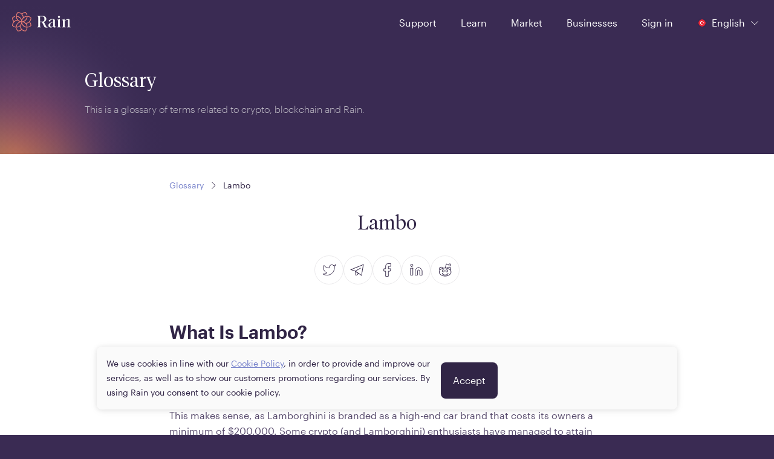

--- FILE ---
content_type: text/html
request_url: https://www.rain.com/en-tr/glossary/lambo
body_size: 5712
content:
<!doctype html><html translate="no" class="light-theme" lang="en" dir="ltr"><head><meta charset="utf-8"/><link rel="manifest" href="/manifest.webmanifest"/><link rel="icon" href="/favicon.ico" sizes="32x32"/><link rel="icon" href="/icon.svg" type="image/svg+xml"/><link rel="apple-touch-icon" href="/apple-touch-icon_180x180.png"/><link rel="preload" as="script" href="/main.8e418104b2e8a92f07a2.js"/><link rel="preload" as="script" href="/static/landing-web/2025.10.31-build-0/remoteEntry.js"><link rel="preload" as="script" href="/static/landing-web/2025.10.31-build-0/315.48617f3ebd5d6eec52f5.js"><link rel="preload" as="script" href="/static/landing-web/2025.10.31-build-0/958.48617f3ebd5d6eec52f5.js"><link rel="preload" as="script" href="https://static.cloudflareinsights.com/beacon.min.js"><script id="main-entrypoint" src="/main.8e418104b2e8a92f07a2.js" data-api="86,90,71,94,66,36,81,36,120,113,53,94,122,102,53,113,94,105,80,68,121,109,85,75,105,71,48,55,122,38,51,109,111,35,110,100,87,75,99,85,111,36,70,106,114,109,52,78,50,57,80,122,80,57,115,107,71,33,87,54,86,75,68,60,83,80,76,73,84,62,51,79,77,70,49,48,50,57,55,76,88,53,69"></script><script src="/static/landing-web/2025.10.31-build-0/remoteEntry.js"></script><script src="/static/landing-web/2025.10.31-build-0/315.48617f3ebd5d6eec52f5.js"></script><script src="/static/landing-web/2025.10.31-build-0/958.48617f3ebd5d6eec52f5.js"></script><link rel="stylesheet" href="/static/landing-web/2025.10.31-build-0/315.961b2db802f8281340cb.css"><link rel="stylesheet" href="/static/landing-web/2025.10.31-build-0/958.528be9eac32fac00a793.css"><script defer src="https://static.cloudflareinsights.com/beacon.min.js" data-cf-beacon='{"token": "eb3176ea4df0449fad95c2308d97586a"}'></script><link rel="preload" as="fetch" href="/static/landing-web/2025.10.31-build-0/locales/en/dictionary.json" crossorigin="anonymous"><link rel="preload" href="/static/fonts/v1/Graphik-Regular-Web.woff2" as="font" type="font/woff2" crossOrigin="anonymous"><link rel="preload" href="/static/fonts/v1/TiemposHeadline-Light.woff2" as="font" type="font/woff2" crossOrigin="anonymous"><link rel="preload" as="style" href="/main.f5103442a8595dac2eef.css"/><link href="/main.f5103442a8595dac2eef.css" rel="stylesheet"><style>@font-face{font-family:Tiempos Headline;font-style:normal;font-weight:300;src:url(/static/fonts/v1/TiemposHeadline-Light.woff2) format("woff2")}@font-face{font-display:swap;font-family:Tiempos Headline;font-style:italic;font-weight:300;src:url(/static/fonts/v1/TiemposHeadline-LightItalic.woff2) format("woff2")}@font-face{font-family:GE Hili;font-style:normal;font-weight:300;src:url(/static/fonts/v1/GE-Hili-Book.woff2) format("woff2");unicode-range:u+0600-07ff,u+0020-0027}@font-face{font-display:swap;font-family:Graphik App;font-style:normal;font-weight:300;src:url(/static/fonts/v1/Graphik-Light-Web.woff2) format("woff2")}@font-face{font-family:Graphik App;font-style:normal;font-weight:400;src:url(/static/fonts/v1/Graphik-Regular-Web.woff2) format("woff2")}@font-face{font-display:swap;font-family:Graphik App;font-style:normal;font-weight:500;src:url(/static/fonts/v1/Graphik-Medium-Web.woff2) format("woff2")}@font-face{font-display:swap;font-family:Graphik App;font-style:normal;font-weight:600;src:url(/static/fonts/v1/Graphik-Semibold-Web.woff2) format("woff2")}@font-face{font-display:swap;font-family:FF Shamel Sans;font-style:normal;font-weight:300;src:url(/static/fonts/v1/FF-Shamel-Sans-Light.woff2) format("woff2");unicode-range:u+0600-07ff}@font-face{font-family:FF Shamel Sans;font-style:normal;font-weight:400;src:url(/static/fonts/v1/FF-Shamel-Sans-Normal.woff2) format("woff2");unicode-range:u+0600-07ff,u+0020-0027}@font-face{font-display:swap;font-family:FF Shamel Sans;font-style:normal;font-weight:500;src:url(/static/fonts/v1/FF-Shamel-Sans-Medium.woff2) format("woff2");unicode-range:u+0600-07ff,u+0020-0027}@font-face{font-display:swap;font-family:FF Shamel Sans;font-style:normal;font-weight:600;src:url(/static/fonts/v1/FF-Shamel-Sans-Bold.woff2) format("woff2");unicode-range:u+0600-07ff,u+0020-0027}</style><meta content="" name="theme-color"/><script id="app-configuration" type="application/json">{"alpha":false,"application_sla_hours":24,"auth":{"turnstile":true},"banking":{"bank_accounts":{"countries":{"supported_countries":["tr"]},"is_swift_allowed":false},"deposits":{"currencies":{"supported_currencies":["try"]},"disabled_countries":["sa"],"is_create_required":false,"is_transfer_account_required":true,"sla_days":{"standard":{"max":1,"min":1}}},"direct_deposit":{"providers":[]},"withdrawals":{"currencies":{"supported_currencies":["try"]},"disabled_countries":["sa","eg"],"is_transfer_account_required":true,"is_verification_required":false,"sla_days":{"domestic":{"max":1,"min":1}}}},"card_payments":{"supported_networks_logos":[],"credit_card_payments_enabled":true,"supported_currencies":null,"moneyhash_pk":""},"compliance_url":"https://api.rain.com","contentful":{"base_url":"https://cdn.contentful.com","space_id":"p4n9cqsquyq8","cda_token":"QQC56-XQ3YKVLoludRI9XxWuIVW92QN3UBdN5leEesE","environment":"master"},"default_payment_processor":"tap","deposit_sla_days":{"standard":1,"lean":5},"direct_deposit_providers":null,"email_supported_languages":["en","tr"],"enable_application_registry_flow":true,"features":{"swaps":true,"deposit_currency_selection":false,"pro_view_only_enabled":false,"bank_withdraws_enabled":true,"bank_deposits_enabled":true,"pay_enabled":true},"forter":{"site":{"id":"20cbc3a2a439"}},"jur":{"code":"tur"},"kommunicate_app_id":"3abe1861034771d646fc1020c592d07e0","kyc_nfc_timeout":0,"non_iban_countries":["IND"],"otc_url":"https://otc.rain.com/","page_urls":{"aml":"","application_form":"/legal/application-form","complaints_policy":"","cookie_policy":"/legal/cookie-policy","delisting_policy":"","explicit_consent":"/legal/explicit-consent","legal_disclosure":"/legal/legal-disclosure","otc_client_agreement":"","privacy_notice":"","rain_pro_rules":"","risk_disclosures":"/legal/rain-turkiye-risk-disclosure","sharia_compliance":"","user_agreement":"/legal/rain-turkey-user-agreement"},"pay":{"permission":{"disabled_reason":"","enabled":false}},"payment":{"cards":{"settings":{"moneyhash_pk":null,"supported_networks_logos":null}},"processor":""},"pro":{"permission":{"disabled_reason":"","enabled":false}},"referral_joiner_reward":{"try":{"amount":"0.00","currency":"try"}},"referral_reward":{"try":{"amount":"0.00","currency":"try"}},"referral_threshold":{"try":{"amount":"0.00","currency":"try"}},"support":{"intercom_workspace_id":{"id":"ruosjl2w"},"is_live_chat_auth_only":true},"travel_rule":{},"waitlist_enabled":false,"withdraw_lockup_hours":24,"withdrawals_disabled_countries":["SA","EG"],"zendesk_chat_enabled":false}</script><meta property="twitter:image" content="https://www.rain.com/images/twitter-card-en_v2.jpg" /><meta property="og:image" itemProp="image" content="https://www.rain.com/images/preview-en_v2.jpg" /><meta property="og:type" content="website" /><meta name="twitter:card" content="summary_large_image" /><meta name="facebook-domain-verification" content="kum33iu3r95093r8c9u43der6p1j7u"><meta name="apple-itunes-app" content="app-id=1414619890"><meta content="width=device-width, initial-scale=1, shrink-to-fit=no" name="viewport"><meta content="index, follow" name="robots" /><title>Lambo</title><meta property="og:title" content="Lambo"><meta property="twitter:title" content="Lambo"><link hreflang="x-default" rel="alternate" href="https://www.rain.com/glossary/lambo"><link hreflang="en" rel="alternate" href="https://www.rain.com/glossary/lambo"><link hreflang="ar" rel="alternate" href="https://www.rain.com/ar/glossary/lambo"><link hreflang="en-ae" rel="alternate" href="https://www.rain.com/en-ae/glossary/lambo"><link hreflang="en-bh" rel="alternate" href="https://www.rain.com/en-bh/glossary/lambo"><link hreflang="en-sa" rel="alternate" href="https://www.rain.com/en-sa/glossary/lambo"><link hreflang="en-tr" rel="alternate" href="https://www.rain.com/en-tr/glossary/lambo"><link hreflang="ar-ae" rel="alternate" href="https://www.rain.com/ar-ae/glossary/lambo"><link hreflang="ar-bh" rel="alternate" href="https://www.rain.com/ar-bh/glossary/lambo"><link hreflang="ar-sa" rel="alternate" href="https://www.rain.com/ar-sa/glossary/lambo"><link hreflang="tr-tr" rel="alternate" href="https://www.rain.com/tr-tr/glossary/lambo"><meta name="description" content="Lambo is short or slang for Lamborghini, the car crypto fans want to buy after striking it rich.  " ><meta property="og:description" content="Lambo is short or slang for Lamborghini, the car crypto fans want to buy after striking it rich.  " ><meta property="twitter:description" content="Lambo is short or slang for Lamborghini, the car crypto fans want to buy after striking it rich.  " ><link rel="canonical" href="https://www.rain.com/en-tr/glossary/lambo"><meta property="og:url" content="https://www.rain.com/en-tr/glossary/lambo"><script id="critical-resources" type="application/json">{"initialData":[{"term":"Lambo","shortDescription":{"data":{},"content":[{"data":{},"content":[{"data":{},"marks":[],"value":"Lambo is short or slang for Lamborghini, the car crypto fans want to buy after striking it rich.  ","nodeType":"text"}],"nodeType":"paragraph"}],"nodeType":"document"},"description":{"data":{},"content":[{"data":{},"content":[{"data":{},"marks":[{"type":"bold"}],"value":"What Is Lambo?","nodeType":"text"}],"nodeType":"heading-2"},{"data":{},"content":[{"data":{},"marks":[],"value":"\nLambo is short or slang for Lamborghini, the car crypto fans want to buy after striking it rich. The term “when Lambo” was especially widespread in crypto circles, often used as a short form for asking when crypto prices will rise and make them rich.","nodeType":"text"}],"nodeType":"paragraph"},{"data":{},"content":[{"data":{},"marks":[],"value":"\nThis makes sense, as Lamborghini is branded as a high-end car brand that costs its owners a minimum of $200,000. Some crypto (and Lamborghini) enthusiasts have managed to attain their Lambo moment by buying the high-end car from their profits from ","nodeType":"text"},{"data":{"uri":"https://www.rain.com/price/bitcoin"},"content":[{"data":{},"marks":[],"value":"Bitcoin","nodeType":"text"}],"nodeType":"hyperlink"},{"data":{},"marks":[],"value":" trading. ","nodeType":"text"}],"nodeType":"paragraph"},{"data":{},"content":[{"data":{},"marks":[],"value":"\nLamborghinis are perceived as a status symbol of the newly rich, and the term refers to reaching that state through well-placed crypto investments. ","nodeType":"text"}],"nodeType":"paragraph"},{"data":{},"content":[{"data":{},"marks":[],"value":"\nA well-cited example is that of Peter Saddington. Based in Atlanta, Georgia, Saddington is a computer coding expert and the CTO of VinWiki. In addition, he is an avid car enthusiast and runs two YouTube channels about ","nodeType":"text"},{"data":{"uri":"https://www.rain.com/market"},"content":[{"data":{},"marks":[],"value":"cryptocurrency","nodeType":"text"}],"nodeType":"hyperlink"},{"data":{},"marks":[],"value":".","nodeType":"text"}],"nodeType":"paragraph"},{"data":{},"content":[{"data":{},"marks":[],"value":"\nHe bought his Lambo with 45 Bitcoin he paid $115 for in 2011 during a dip of over 90%. Seven years later, in February 2018, when Bitcoin prices had grown 320,000%, he paid through them to walk away with a 2015 Lamborghini Huracan. In 2020, if he had not used them to buy his Lambo, these 45 Bitcoins would be worth $1.7 million.","nodeType":"text"}],"nodeType":"paragraph"},{"data":{},"content":[{"data":{},"marks":[],"value":"\nIt is because of stories like these that users usually joke and share memes about \"When Lambo,\" referring to being able to buy a Lamborghini to flaunt their wealth from their crypto investments. ","nodeType":"text"}],"nodeType":"paragraph"}],"nodeType":"document"},"slug":"lambo"}],"metaData":{"publishedDate":"2023-07-27T00:00+03:00","seo":{"title":"Lambo","description":"Lambo is short or slang for Lamborghini, the car crypto fans want to buy after striking it rich.  "}},"pathname":"/glossary/lambo","search":""}</script><script id="ip-country" type="application/json">{"country":"tr","lang":"en","countryCodeBasedOnIP":"us"}</script><script id="initial-jwt" type="application/json">{"jwt":"","fallback":false,"xTraceId":"missing-session-cookie"}</script><script type="application/ld+json">{ "@context": "https://schema.org", "@type": "WebSite", "name": "Rain", "url": "https://www.rain.com/" }</script><script type="application/ld+json">{
        "@context": "https://schema.org",
        "@type": "Organization",
        "name": "Rain",
        "legalName": "Rain Financial",
        "url": "https://www.rain.com/",
        "logo": "https://www.rain.com/images/logo.png",
        "sameAs": [
          "https://www.facebook.com/rainfinancial",
          "https://twitter.com/rain",
          "https://www.instagram.com/rainfinancial",
          "https://www.youtube.com/c/Rainfinancial",
          "https://www.linkedin.com/company/rain"
        ]
      }</script></head><body><div id="image-preloader" style="display: none"></div><script id="env-vars" type="application/json">{"GOOGLE_TAG_MANAGER_ID":"GTM-NXT82QM","FACEBOOK_DOMAIN_VERIFICATION":"kum33iu3r95093r8c9u43der6p1j7u","DEFAULT_LOCALE":"en","SENTRY_DSL":"https://0247dfff0cf945bb9d06fef4467da6e9@o126101.ingest.sentry.io/5984848","BASE_GATEWAY_URL":"https://www.rain.com/gateway","GATEWAY_PREFIX":"/gateway","TAP_KEY":"pk_live_PluEMTA6Bw7Wdz2UKfImGQHS","LEAN_SANDBOX_ENABLED":"FALSE","JWT_LIFETIME":"300000","SESSION_LIFETIME":"3300000","PRO_WS_URL":"wss://pro-api-bhr.rain.com/websocket","TURNSTILE_SITE_KEY":"0x4AAAAAABeuLBH2qvgX-LZi"}</script><script id="mfe-configuration" type="application/json">[{"basePath":"/static/brokerage-web/2025.11.07-build-0","bodyBackground":"surface","entryPointJs":"remoteEntry.js","i18nJson":"/locales/{lng}/dictionary.json","initialDataAllowedFor":["/coin/","/market","/price/","/convert/"],"initialDataUrl":"https://www.rain.com/gateway/api/1/content-proxy","module":"./BrokerageApp","name":"brokerage","pageConfig":{"/bhr/invoice":{"header":false},"/coin/":{"header":{"transparent":true}},"/market":{"header":{"transparent":true}},"/portfolio":{"header":{"transparent":true}},"/receive_travel_rule":{"bodyBackground":"surfaceDark","footer":false,"header":false},"/send_travel_rule":{"bodyBackground":"surfaceDark","footer":false,"header":false},"/tur/invoice":{"header":false},"/uae/invoice":{"header":false},"/wallet":{"header":{"transparent":true}}},"paths":["/market","/uae/invoice","/bhr/invoice","/tur/invoice","/coin","/price","/wallet","/portfolio","/send_travel_rule","/receive_travel_rule","/convert"],"runtimeChunks":["241.a92907730129a684630f.js","955.a92907730129a684630f.js","955.9899292e7345b36ec371.css","758.a92907730129a684630f.js","758.1867ded26b460a673371.css"]},{"basePath":"/static/landing-web/2025.10.31-build-0","bodyBackground":"button","entryPointJs":"remoteEntry.js","footer":false,"header":{"background":"surfaceDark","theme":"dusk","transparent":true},"i18nJson":"/locales/{lng}/dictionary.json","initialDataUrl":"https://www.rain.com/gateway/api/1/content-proxy","module":"./LandingApp","name":"landing","pageConfig":{"/institutions":{"header":{"background":"surfaceDark","theme":"dusk","transparent":false}},"/unsubscribe":{"header":{"background":"surfaceDark","theme":"dusk","transparent":false}}},"paths":["/","/campaign","/giveaway","/legal","/guides","/landing","/offers","/promotions","/learn","/institutions","/unsubscribe","/about-us","/preview","/glossary"],"resourceHints":{"dnsPrefetch":["https://images.ctfassets.net"]},"runtimeChunks":["315.48617f3ebd5d6eec52f5.js","315.961b2db802f8281340cb.css","958.48617f3ebd5d6eec52f5.js","958.528be9eac32fac00a793.css"]},{"basePath":"/static/onboarding-web/2025.11.07-build-0","entryPointJs":"remoteEntry.js","footer":true,"header":false,"i18nJson":"/locales/{lng}/dictionary.json","module":"./Onboarding","name":"onboarding","pageConfig":{"/get-verified":{"header":true},"/kyc":{"header":true}},"paths":["/signup","/signin","/password-reset","/email-verification","/phone-verification","/nationality-and-residence","/address","/get-verified","/requirements-summary","/supporting-documents","/proof-of-identity","/proof-of-address","/occupation","/source-of-funds","/proof-of-funds","/proof-of-wealth","/application-submitted","/application-resubmitted","/application-unsuccessful","/application-denied","/trading-experience","/tax-information","/kyc","/auth","/video-call","/email-verification-org","/kyc-org"],"runtimeChunks":["241.js","301.js","193.js","193.bcdf42fbcf74ac1cdc30.css"]},{"basePath":"/static/settings-web/2025.10.18-build-1","bodyBackground":"surface","entryPointJs":"remoteEntry.js","i18nJson":"/locales/{lng}/dictionary.json","module":"./Settings","name":"settings","pageConfig":{"/add_card":{"bodyBackground":"surfaceDark","footer":false,"header":false},"/bhr/approve-device":{"header":false},"/mfa-registration":{"header":false},"/tur/approve-device":{"header":false},"/uae/approve-device":{"header":false}},"paths":["/settings/account","/settings/payment","/add_card","/email-update","/settings/notifications","/settings/reports","/settings/security","/bhr/approve-device","/tur/approve-device","/uae/approve-device","/mfa-registration"],"runtimeChunks":["241.js","623.js","623.8f0e27c260786213d4d4.css","397.js","539.62eba11b9759778af43b.css"]},{"appType":"pro","basePath":"/static/trade-web/2025.10.23-build-0","bodyBackground":"var(--color-surface-background)","entryPointJs":"remoteEntry.js","footer":false,"header":{"background":"var(--color-surface-background)","transparent":true},"i18nJson":"/locales/{lng}/dictionary.json","initialDataUrl":"https://content-proxy.rain.com","loader":"./Loader","mainTheme":"dusk","module":"./Trade","name":"trade","paths":["/trade"],"runtimeChunks":["64.js","241.js","682.js","682.df9c47939957bc2a5fc0.css","715.js","466.js","466.296f2956c97e1c8f00aa.css"]}]</script><script id="initial-user" type="application/json"></script><script id="default-application" type="application/json"></script><div id="root"></div><script id="gtm-script" data-id="GTM-NXT82QM">(function (w, d, s, l, i) {
        w[l] = w[l] || [];
        w[l].push({ 'gtm.start': new Date().getTime(), event: 'gtm.js' });
        var f = d.getElementsByTagName(s)[0],
          j = d.createElement(s),
          dl = l != 'dataLayer' ? '&l=' + l : '';
        j.async = true;
        j.src = 'https://www.googletagmanager.com/gtm.js?id=' + i + dl;
        f.parentNode.insertBefore(j, f);
      })(window, document, 'script', 'dataLayer', document.currentScript.dataset.id);</script></body></html>

--- FILE ---
content_type: text/css
request_url: https://www.rain.com/static/landing-web/2025.10.31-build-0/315.961b2db802f8281340cb.css
body_size: 4828
content:
.Yz9fQvWXwz{all:unset;cursor:pointer;font:400 16px/26px var(--font-family-main);box-sizing:border-box;text-align:center;border-radius:8px;justify-content:center;align-items:center;gap:8px;height:48px;padding:6px 16px;display:inline-flex}.Yz9fQvWXwz:focus-visible{outline-offset:2px}.Yhaxuy87s8{height:60px;padding:16px 20px}.ZeQfJZ6YZv{font:400 14px/24px var(--font-family-main);height:40px}.OU89HYGpzZ{font:400 12px/16px var(--font-family-main);height:32px}.de34bByzkL{border-radius:50%;width:40px;height:40px;padding:0}.aCsn8mCCC8{border-radius:50%;width:48px;height:48px;padding:0}.wjj_kSfLdS{border-radius:50%;width:60px;height:60px;padding:0}.Yz9fQvWXwz._4d3oxEyPOV{cursor:default}._3WINr2GHC8{pointer-events:none}.Ch2D7RWQdz{--_variant-color:var(--color-onsurface-ink);--_color:var(--color-surface-foreground);--_color--disabled:var(--color-onsurface-ink);--_background-color--disabled:var(--color-onsurface-lighten);--_background-color-hover:var(--color-tint);background-color:var(--_variant-color);color:var(--_color)}.Ch2D7RWQdz:not(.aCsn8mCCC8,.de34bByzkL,.wjj_kSfLdS){width:100%}.Ch2D7RWQdz:focus-visible{outline:2px solid var(--_variant-color)}.Ch2D7RWQdz:not(._4d3oxEyPOV):active{background-color:color-mix(in srgb,var(--_variant-color)100%,var(--color-shade)20%)}.Ch2D7RWQdz:not(._4d3oxEyPOV):hover{background-color:color-mix(in srgb,var(--_variant-color)100%,var(--_background-color-hover)10%)}.Ch2D7RWQdz._4d3oxEyPOV{background-color:var(--_background-color--disabled);color:var(--_color--disabled)}.Ch2D7RWQdz._4d3oxEyPOV:focus-visible{outline-color:var(--_color--disabled)}.dusk-theme .Ch2D7RWQdz._1IYDcYV0PZ{--_variant-color:var(--color-surface-foreground);--_color:var(--color-onsurface-ink);--_color--disabled:var(--color-surface-foreground);--_background-color--disabled:var(--color-onsurface-inksubdued);--_background-color-hover:var(--color-shade)}.msfcJ7O40x{--_variant-color:var(--color-surface-foreground);--_color:var(--color-onsurface-ink);--_color--disabled:var(--color-surface-foreground);--_background-color--disabled:var(--color-onsurface-inksubdued);--_background-color-hover:var(--color-shade);background-color:var(--_variant-color);color:var(--_color)}.msfcJ7O40x:not(.aCsn8mCCC8,.de34bByzkL,.wjj_kSfLdS){width:100%}.msfcJ7O40x:focus-visible{outline:2px solid var(--_variant-color)}.msfcJ7O40x:not(._4d3oxEyPOV):active{background-color:color-mix(in srgb,var(--_variant-color)100%,var(--color-shade)20%)}.msfcJ7O40x:not(._4d3oxEyPOV):hover{background-color:color-mix(in srgb,var(--_variant-color)100%,var(--_background-color-hover)10%)}.msfcJ7O40x._4d3oxEyPOV{background-color:var(--_background-color--disabled);color:var(--_color--disabled)}.msfcJ7O40x._4d3oxEyPOV:focus-visible{outline-color:var(--_color--disabled)}.dusk-theme .msfcJ7O40x._1IYDcYV0PZ{--_variant-color:var(--color-onsurface-ink);--_color:var(--color-surface-foreground);--_color--disabled:var(--color-onsurface-ink);--_background-color--disabled:var(--color-onsurface-lighten);--_background-color-hover:var(--color-tint)}.QRShfxOgnD{--_main-color:var(--_variant-color,var(--color-onsurface-ink));--_color--disabled:var(--color-onsurface-darken);--_color--active:var(--color-onsurface-lighten);--_color--focus:var(--color-onsurface-ink);--_border-color:var(--color-onsurface-darken);color:var(--_main-color);border:1px solid var(--_variant-color,var(--_border-color));background-color:#0000}.QRShfxOgnD:focus-visible{outline:2px solid var(--_color--focus)}.QRShfxOgnD:not(._4d3oxEyPOV):active{background-color:var(--_color--active)}.QRShfxOgnD:not(._4d3oxEyPOV):hover{border-color:color-mix(in srgb,var(--_main-color)100%,var(--color-tint)20%);color:color-mix(in srgb,var(--_main-color)100%,var(--color-tint)20%);background-color:#0000}.QRShfxOgnD._4d3oxEyPOV{color:var(--_color--disabled);border-color:var(--_color--disabled)}.dusk-theme .QRShfxOgnD._1IYDcYV0PZ{--_main-color:var(--_variant-color,var(--color-surface-foreground));--_color--disabled:var(--color-onsurface-inksubdued);--_color--active:var(--color-onsurface-inksubdued);--_color--focus:var(--color-surface-foreground);--_border-color:var(--color-onsurface-inksubdued)}.T3hi0efgew{--_main-color:var(--_variant-color,var(--color-surface-foreground));--_color--disabled:var(--color-onsurface-inksubdued);--_color--active:var(--color-onsurface-inksubdued);--_color--focus:var(--color-surface-foreground);--_border-color:var(--color-onsurface-inksubdued);color:var(--_main-color);border:1px solid var(--_variant-color,var(--_border-color));background-color:#0000}.T3hi0efgew:focus-visible{outline:2px solid var(--_color--focus)}.T3hi0efgew:not(._4d3oxEyPOV):active{background-color:var(--_color--active)}.T3hi0efgew:not(._4d3oxEyPOV):hover{border-color:color-mix(in srgb,var(--_main-color)100%,var(--color-tint)20%);color:color-mix(in srgb,var(--_main-color)100%,var(--color-tint)20%);background-color:#0000}.T3hi0efgew._4d3oxEyPOV{color:var(--_color--disabled);border-color:var(--_color--disabled)}.dusk-theme .T3hi0efgew._1IYDcYV0PZ{--_main-color:var(--_variant-color,var(--color-onsurface-ink));--_color--disabled:var(--color-onsurface-darken);--_color--active:var(--color-onsurface-lighten);--_color--focus:var(--color-onsurface-ink);--_border-color:var(--color-onsurface-darken)}.UQgWR49Okv{--_main-color:var(--_variant-color,var(--color-onsurface-ink));--_color--disabled:var(--color-onsurface-darken);--_color--active:var(--color-onsurface-lighten);--_color--focus:var(--color-onsurface-ink);--_border-color--hover:var(--color-onsurface-ink);--_border-color:var(--color-onsurface-darken);color:var(--_main-color);border:1px solid var(--color-onsurface-border);background-color:#0000}.UQgWR49Okv:focus-visible{outline:2px solid var(--_color--focus)}.UQgWR49Okv:not(._4d3oxEyPOV):active{background-color:var(--_color--active);border-color:var(--_border-color)}.UQgWR49Okv:not(._4d3oxEyPOV):hover{border-color:var(--_border-color--hover);color:color-mix(in srgb,var(--_main-color)100%,var(--color-tint)20%);background-color:#0000}.UQgWR49Okv._4d3oxEyPOV{color:var(--_color--disabled);border-color:var(--_color--disabled)}.dusk-theme .UQgWR49Okv._1IYDcYV0PZ{--_main-color:var(--_variant-color,var(--color-surface-foreground));--_color--disabled:var(--color-onsurface-inksubdued);--_color--active:var(--color-onsurface-inksubdued);--_color--focus:var(--color-surface-foreground);--_border-color--hover:var(--color-surface-foreground);--_border-color:var(--color-onsurface-inksubdued)}.Bx3AFLrvN_{--_variant-color:var(--color-onsurface-ink);--_border-color--disabled:var(--color-onsurface-ink);--_color--disabled:var(--color-onsurface-darken);color:var(--_variant-color);background-color:#0000}.Bx3AFLrvN_.aCsn8mCCC8{width:auto;height:auto;padding:4px}.Bx3AFLrvN_:focus-visible{outline:2px solid var(--_variant-color)}.Bx3AFLrvN_._4d3oxEyPOV:focus-visible{outline-color:var(--_border-color--disabled)}.Bx3AFLrvN_:not(._4d3oxEyPOV):hover{color:color-mix(in srgb,var(--_variant-color)100%,var(--color-tint)20%)}.Bx3AFLrvN_._4d3oxEyPOV{color:var(--_color--disabled)}.dusk-theme .Bx3AFLrvN_._1IYDcYV0PZ{--_variant-color:var(--color-surface-foreground);--_border-color--disabled:var(--color-surface-foreground);--_color--disabled:var(--color-onsurface-inksubdued)}.QL63Pv_cqk{--_loader-size:24px;height:var(--_loader-size);width:var(--_loader-size);background-image:var(--loader-button);background-size:var(--_loader-size);margin:4px auto}.ZOc3oC0_26{--_loader-size:16px}.xRTJtg6exF,.dusk-theme .QL63Pv_cqk.LGXUwqrG_5{background-image:var(--loader-button-inverse)}.dusk-theme .xRTJtg6exF.LGXUwqrG_5{background-image:var(--loader-button)}.T4S_9y0ga8{transform:rotate(0)}[dir=rtl] .T4S_9y0ga8{transform:rotate(180deg)}.QhRznJdXNR{border:1px solid var(--color-onsurface-border);background-color:var(--color-surface-background);color:var(--color--text_secondary);box-sizing:content-box;max-height:75vh;width:var(--_desktop-width,auto);opacity:0;transition-behavior:allow-discrete;overscroll-behavior:contain;transition-property:overlay,display,opacity,translate;transition-duration:var(--_animation-time);border-radius:8px;outline:none;padding:20px;display:none;position:fixed;top:50%;left:50%;transform:translate(-50%,-50%)}[dir=rtl] .QhRznJdXNR{left:auto;right:50%;transform:translate(50%,-50%)}.QhRznJdXNR::backdrop{pointer-events:none;background:0 0}.QhRznJdXNR[open]{opacity:1;display:block}@starting-style{.QhRznJdXNR[open]{opacity:0}}.dQtcFmqomV[open]::backdrop{opacity:1}@starting-style{.dQtcFmqomV[open]::backdrop{opacity:0}}.dQtcFmqomV::backdrop{transition-behavior:allow-discrete;transition-property:overlay,display,opacity;transition-duration:var(--_animation-time);opacity:0;background-color:#0003}.hS_mk8K5dQ{padding-bottom:32px}.TtBSHPM_Sp{font:300 20px/28px var(--font-family-main);color:var(--color--text_main);border-bottom:0;align-items:center;gap:20px;margin:0;padding-bottom:32px;display:flex}._3hhgvdXe6H{justify-content:space-between}.TtBSHPM_Sp button{flex-shrink:0}._zk1ZMgVM9{z-index:100;background-color:#0003;position:fixed;inset:0}.uSBxUOUKRh{background-color:var(--color-surface-background);color:var(--color--text_secondary);z-index:100;border-radius:24px 24px 0 0;outline:none;flex-direction:column;max-height:97%;display:flex;position:fixed;bottom:0;left:0;right:0}._4qezXGmbQW{height:97%}.OuJiGDuaT7{background-color:var(--color-surface-background);border-radius:24px 24px 0 0;padding:0 20px 20px;overflow-y:auto}._7IRtb5pq0o{opacity:.7;background-color:var(--color-onsurface-darken);border-radius:2px;width:48px;height:5px;margin:8px auto 12px;position:relative}._7IRtb5pq0o:hover{opacity:1}._2lhEW9Rlw9{width:25px;height:25px;position:absolute;top:50%;left:50%;transform:translate(-50%,-50%)}[dir=rtl] ._2lhEW9Rlw9{left:auto;right:50%;transform:translate(50%,-50%)}.YU0TnFRQrx{font:300 24px/32px var(--font-family-main);color:var(--color--text_main);text-align:center;align-items:center;gap:20px;display:flex}.jYAfknMIi_{justify-content:space-between}.YU0TnFRQrx button{flex-shrink:0}.rFYScmdCqb{font-size:var(--r-country-lang-select-font-size,16px);position:relative}.etacJvbQEN{all:unset;cursor:pointer;align-items:center;display:flex}.zn6GJboQCS{margin:0 4px}.ZtpasyUY46{margin:0 4px 0 8px}[dir=rtl] .ZtpasyUY46{margin:0 8px 0 4px}._1xCaP0FQJt{box-sizing:content-box;grid-column-gap:16px;grid-row-gap:var(--r-grid-grid-row-gap,0);grid-template-columns:repeat(12,1fr);max-width:1400px;margin:0 auto;display:grid}@media (width>=1025px){._1xCaP0FQJt{grid-column-gap:20px}}@media (width>=1281px){._1xCaP0FQJt{grid-column-gap:32px}}.e9LqlehpUs{display:block}[dir=rtl] .e9LqlehpUs,.JCKN68seGE{display:none}[dir=rtl] .JCKN68seGE{display:block}.ekb__PXppl{max-height:500px;overflow:visible}.vnTmjXUdMw{align-items:end;width:100%;height:100%;display:flex}[dir=rtl] .vnTmjXUdMw{transform:scaleX(-1)}.IhdFGc2QP3{opacity:var(--_gradient-1-opacity)}.PODGBIviSC{opacity:var(--_gradient-2-opacity)}.CdTxq0miqV{opacity:var(--_gradient-3-opacity);display:var(--_gradient-3-display)}.doR2Nq2BYZ{opacity:var(--_gradient-4-opacity);display:var(--_gradient-4-display)}.vnTmjXUdMw{--_gradient-1-xy:395;--_gradient-2-xy:257;--_viewbox:0 0 400 350;--_gradient-1-transform:matrix(-1 0 0 1 788 0);--_gradient-2-transform:matrix(-1 0 0 1 657 138);--_gradient-3-display:none;--_gradient-4-display:none;--_gradient-1-opacity:.5;--_gradient-2-opacity:.4;--_gradient-1-from-color:var(--color-gradient-red);--_gradient-1-to-color:var(--color-surface-lighten);--_gradient-2-from-color:var(--color-gradientinverse-yellow);--_gradient-2-to-color:var(--color-surface-lighten);justify-content:right}.qpkmSKwQUN{--_viewbox:0 0 500 214;--_gradient-1-xy:278;--_gradient-2-xy:179;--_gradient-1-transform:matrix(-1 0 0 1 530 -18);--_gradient-2-transform:matrix(-1 0 0 1 431 61);--_gradient-3-display:none;--_gradient-4-display:none}.CXgcbY1gxJ{--_viewbox:0 0 355 326;--_gradient-1-xy:322;--_gradient-2-xy:264;--_gradient-3-xy:241;--_gradient-4-xy:241;--_gradient-1-transform:matrix(-1 0 0 1 354 0);--_gradient-2-transform:matrix(-1 0 0 1 296 79);--_gradient-3-transform:matrix(-1 0 0 1 273 179);--_gradient-4-transform:matrix(-1 0 0 1 129 117);--_gradient-3-display:block;--_gradient-4-display:block;--_gradient-1-opacity:.6;--_gradient-2-opacity:.6;--_gradient-3-opacity:.6;--_gradient-4-opacity:.4;--_gradient-1-from-color:var(--color-gradient-lavender);--_gradient-1-to-color:var(--color-gradientinverse-background);--_gradient-2-from-color:var(--color-gradient-red);--_gradient-2-to-color:var(--color-gradientinverse-background);--_gradient-3-from-color:var(--color-gradientinverse-yellow);--_gradient-3-to-color:var(--color-gradientinverse-background);--_gradient-4-from-color:var(--color-gradient-yellow);--_gradient-4-to-color:var(--color-gradientinverse-background);justify-content:left}.CXgcbY1gxJ.qpkmSKwQUN{--_viewbox:0 0 500 214;--_gradient-1-xy:326;--_gradient-2-xy:242;--_gradient-3-xy:178;--_gradient-1-transform:matrix(-1 0 0 1 582 -20);--_gradient-2-transform:matrix(-1 0 0 1 495 36);--_gradient-3-transform:matrix(-1 0 0 1 431 86);--_gradient-3-opacity:.4;--_gradient-3-display:block;--_gradient-4-display:none;--_gradient-3-from-color:var(--color-gradient-yellow)}.dusk-theme .vnTmjXUdMw{--_viewbox:0 0 355 326;--_gradient-1-xy:322;--_gradient-2-xy:264;--_gradient-3-xy:241;--_gradient-4-xy:241;--_gradient-1-transform:matrix(-1 0 0 1 354 0);--_gradient-2-transform:matrix(-1 0 0 1 296 79);--_gradient-3-transform:matrix(-1 0 0 1 273 179);--_gradient-4-transform:matrix(-1 0 0 1 129 117);--_gradient-3-display:block;--_gradient-4-display:block;--_gradient-1-opacity:.6;--_gradient-2-opacity:.6;--_gradient-3-opacity:.6;--_gradient-4-opacity:.4;--_gradient-1-from-color:var(--color-gradient-lavender);--_gradient-1-to-color:var(--color-gradient-background);--_gradient-2-from-color:var(--color-gradientinverse-red);--_gradient-2-to-color:var(--color-gradient-background);--_gradient-3-from-color:var(--color-gradient-yellow);--_gradient-3-to-color:var(--color-gradient-background);--_gradient-4-from-color:var(--color-gradientinverse-yellow);--_gradient-4-to-color:var(--color-gradient-background);justify-content:left}.dusk-theme .qpkmSKwQUN{--_viewbox:0 0 500 214;--_gradient-1-xy:326;--_gradient-2-xy:242;--_gradient-3-xy:178;--_gradient-1-transform:matrix(-1 0 0 1 582 -20);--_gradient-2-transform:matrix(-1 0 0 1 495 36);--_gradient-3-transform:matrix(-1 0 0 1 431 86);--_gradient-3-opacity:.4;--_gradient-3-display:block;--_gradient-4-display:none;--_gradient-3-from-color:var(--color-gradientinverse-yellow)}.AkmCUmLzip{color:var(--color--text_main)}.kqVwfd5VRi{color:var(--color-surface-foreground)}.dusk-theme .kqVwfd5VRi{color:var(--color--text_main)}.p_fcZuS_Eh{--_gradient-color:var(--color-surface-foreground);z-index:0;background-color:var(--_gradient-color);width:100%;height:100%;position:absolute;top:0;left:0;overflow:hidden}[dir=rtl] .p_fcZuS_Eh{left:auto;right:0}.Ei0nuOpoV2{--_gradient-color:var(--color-gradient-background)}.vocXD_L8c2{--_gradient-color:var(--color-gradientinverse-background)}.dusk-theme .p_fcZuS_Eh,.dusk-theme .vocXD_L8c2{--_gradient-color:var(--color-gradient-background)}.DXW2YCMhOB{z-index:1;height:100%;position:relative}.i1KdeaqGKD{z-index:5;height:100%;position:relative}.VXa4QAqxSH{width:100%;height:100%;position:relative}.VXa4QAqxSH:before,.VXa4QAqxSH:after{content:"";width:100%;height:100%;position:absolute;top:0;left:0}[dir=rtl] .VXa4QAqxSH:before,[dir=rtl] .VXa4QAqxSH:after{left:auto;right:0}.VXa4QAqxSH:before{opacity:.1;background-repeat:repeat;background-size:300px}.mqJ9sVosiH:before{background-image:var(--pattern-grid)}.RfhGvG13zb.mqJ9sVosiH:before{background-image:var(--pattern-grid-inverse)}.dusk-theme .RfhGvG13zb.mqJ9sVosiH:before{background-image:var(--pattern-grid)}.oEu7Pokfug:before{background-image:var(--pattern-mixed)}.RfhGvG13zb.oEu7Pokfug:before{background-image:var(--pattern-mixed-inverse)}.dusk-theme .RfhGvG13zb.oEu7Pokfug:before{background-image:var(--pattern-mixed)}.Eebn4MkBeT:before{background-image:var(--pattern-open)}.RfhGvG13zb.Eebn4MkBeT:before{background-image:var(--pattern-open-inverse)}.dusk-theme .RfhGvG13zb.Eebn4MkBeT:before{background-image:var(--pattern-open)}.S4ct37SphR:after{background:linear-gradient(335deg,color-mix(in srgb,var(--_gradient-color)0%,transparent)20%,color-mix(in srgb,var(--_gradient-color)100%,transparent)55%)}[dir=rtl] .S4ct37SphR:after{background:linear-gradient(-335deg,color-mix(in srgb,var(--_gradient-color)0%,transparent)20%,color-mix(in srgb,var(--_gradient-color)100%,transparent)55%)}.RfhGvG13zb.S4ct37SphR:after{background:linear-gradient(25deg,color-mix(in srgb,var(--_gradient-color)0%,transparent)20%,color-mix(in srgb,var(--_gradient-color)100%,transparent)55%)}[dir=rtl] .RfhGvG13zb.S4ct37SphR:after{background:linear-gradient(-25deg,color-mix(in srgb,var(--_gradient-color)0%,transparent)20%,color-mix(in srgb,var(--_gradient-color)100%,transparent)55%)}.OMP1KZg9tH:after{background:linear-gradient(0deg,color-mix(in srgb,var(--_gradient-color)0%,transparent)20%,color-mix(in srgb,var(--_gradient-color)100%,transparent)55%)}.dusk-theme .S4ct37SphR:after{background:linear-gradient(25deg,color-mix(in srgb,var(--_gradient-color)0%,transparent)20%,color-mix(in srgb,var(--_gradient-color)100%,transparent)55%)}[dir=rtl] .dusk-theme .S4ct37SphR:after{background:linear-gradient(-25deg,color-mix(in srgb,var(--_gradient-color)0%,transparent)20%,color-mix(in srgb,var(--_gradient-color)100%,transparent)55%)}.HsNIrgg_pT{font:400 12px/16px var(--font-family-main);color:var(--color--text_secondary);min-height:12px;padding-top:var(--r-input-tip-padding-top,8px)}.Auqe5PgWio{color:var(--color--input_error)}.g_H42PYhyJ{z-index:1;width:100%;display:flex;position:relative}.WwG7z6KDab .QZDz2bwNy7{font:400 12px/16px var(--font-family-main)}.WwG7z6KDab.HraP2Q79Ix .QZDz2bwNy7{padding:4px 8px}.YbXOeBYQvI .QZDz2bwNy7{font:400 14px/24px var(--font-family-main)}.OXAHRzT28Y .QZDz2bwNy7{font:400 16px/26px var(--font-family-main)}.HraP2Q79Ix{border-bottom:1px solid var(--color-onsurface-border)}.HraP2Q79Ix .QZDz2bwNy7{margin-bottom:4px;padding:4px 16px}.JRWL9YPn19{border-bottom:1px solid var(--color-onsurface-border)}.JRWL9YPn19 .QZDz2bwNy7{text-align:center;flex:1;margin-bottom:4px;padding-top:4px;padding-bottom:4px}.A1OiXjaLI3{gap:16px;width:auto}.A1OiXjaLI3 .QZDz2bwNy7{font:400 14px/24px var(--font-family-main);padding:4px 8px}.A1OiXjaLI3 .YxA5c0Qpqi{color:color-mix(in srgb,var(--color-surface-foreground)100%,var(--color-shade)10%)}.A1OiXjaLI3 .YxA5c0Qpqi:hover{color:var(--color-surface-foreground)}.d8gnl_zTo_{background:var(--color-onsurface-lighten);border-radius:4px;padding:4px}.d8gnl_zTo_ .QZDz2bwNy7{text-align:center;flex:1;padding:4px 0}.dusk-theme .A1OiXjaLI3 .YxA5c0Qpqi{color:color-mix(in srgb,var(--color--text_main)100%,var(--color-shade)10%)}.dusk-theme .A1OiXjaLI3 .YxA5c0Qpqi:hover{color:var(--color--text_main)}.hqjgxHBMvt{height:2px;transform:translateX(var(--_offset-left));background:var(--color-interactive-sunglo);position:absolute;bottom:-1px}[dir=rtl] .hqjgxHBMvt{transform:translateX(var(--_offset-right))}._2JdfgmBrPB{transition:transform .2s ease-in-out,background-color .2s ease-in-out,width .2s ease-in-out}.V2A8Xsmw3I{z-index:-1;isolation:isolate;border-radius:4px;height:34px;bottom:0}.NKjsVL65MG{z-index:-1;isolation:isolate;background:var(--color-surface-background);box-shadow:0 0 6px 0 color-mix(in srgb,var(--color-shade)8%,transparent);border:1px solid #fff9;border-radius:4px;bottom:4px;left:0}[dir=rtl] .NKjsVL65MG{left:auto;right:0}.dusk-theme .NKjsVL65MG{box-shadow:0 0 6px 0 color-mix(in srgb,var(--color-shade)20%,transparent);border:1px solid #ffffff14}.QZDz2bwNy7{all:unset;text-wrap:nowrap;cursor:pointer;color:var(--color--text_secondary);transition:color .2s ease-in-out}.QZDz2bwNy7:focus-visible{outline:2px solid var(--color-onsurface-ink);border-radius:4px}.YxA5c0Qpqi{color:color-mix(in srgb,var(--color--text_main)100%,var(--color-tint)10%)}.QZDz2bwNy7:hover{color:var(--color--text_main)}.Sbze5P535j.YxA5c0Qpqi{--_tab-background-color:var(--color-alerts-green200);color:color-mix(in srgb,var(--color-alerts-green300)100%,var(--color-tint)10%);font-weight:500}.Sbze5P535j.YxA5c0Qpqi:hover{color:var(--color-alerts-green300)}.mzhMdVFd6e.YxA5c0Qpqi{--_tab-background-color:var(--color-alerts-red200);color:color-mix(in srgb,var(--color-alerts-red300)100%,var(--color-tint)10%);font-weight:500}.mzhMdVFd6e.YxA5c0Qpqi:hover{color:var(--color-alerts-red300)}.Vx9gTxYiAg{font:400 16px/20px var(--font-family-main);cursor:pointer}.UcLrzvsDBB{font:400 16px/26px var(--font-family-main);flex-direction:column;margin-left:8px;display:inline-flex}[dir=rtl] .UcLrzvsDBB{margin-left:0;margin-right:8px}.weB93Z9LkY{font:400 16px/26px var(--font-family-main);text-align:end;flex-direction:column;flex-grow:1;align-items:flex-end;display:inline-flex}.Bp_T1ps5cf{font:400 16px/26px var(--font-family-main);color:var(--color--text_secondary);text-transform:uppercase}.EE4MLdZjxB{font:400 16px/26px var(--font-family-main);align-items:center;margin-top:4px;display:flex}.G4OAr5NRNK{font:400 12px/16px var(--font-family-main);color:var(--color--text_secondary);text-transform:uppercase;margin-top:4px}.AsfzoStI_d{font:400 12px/16px var(--font-family-main);color:var(--color-alerts-red300)}._OMSO6bxua{font:400 12px/16px var(--font-family-main);color:var(--color-alerts-green300)}.NR9gz5Akl_{font:400 16px/26px var(--font-family-main);color:var(--color-onsurface-ink);margin:0}.sUsefEmcVw{font:400 14px/24px var(--font-family-main);text-transform:uppercase;color:var(--color-onsurface-inksubdued);margin:0}._4gH2Ez2ct{font:400 14px/24px var(--font-family-main);color:var(--color-onsurface-ink);margin:0}._3bsJiKxjm_{font:400 12px/16px var(--font-family-main);text-transform:uppercase;color:var(--color-onsurface-inksubdued);margin:0}.tPBsWwUtxS{font:400 12px/16px var(--font-family-main);color:var(--color-onsurface-inksubdued);margin:0}._5hVramTW2l{color:var(--color-onsurface-ink);margin-right:12px}[dir=rtl] ._5hVramTW2l{margin-left:12px;margin-right:0}.JKmA_jJbtf{padding:12px 0}.Sz2PDiOBad{overflow-y:auto}.yKPGwp0ci8{font:400 12px/16px var(--font-family-main);text-align:center;color:var(--color--text_secondary);margin:8px 0 0}.EQ0SiG5f40{font:400 16px/20px var(--font-family-main);color:var(--color--text_main)}.Krx7FfrA81{margin-bottom:12px;padding-left:13px}[dir=rtl] .Krx7FfrA81{padding-left:0;padding-right:13px}.LGeMOb5Kz6{font:400 11px/16px var(--font-family-main);letter-spacing:2.2px;text-transform:uppercase;color:var(--color-onsurface-inksubdued)}[dir=rtl] .LGeMOb5Kz6{letter-spacing:0}._1CmUXfBxb0{font:400 11px/16px var(--font-family-main);letter-spacing:2.2px;text-transform:uppercase;color:var(--color-onsurface-ink)}[dir=rtl] ._1CmUXfBxb0{letter-spacing:0}.j2ynayEI_W{flex-direction:column;justify-content:center;align-items:center;padding:60px 20px;display:flex}.j2ynayEI_W h3{margin-top:8px}._5oZ_qFHY9b{background-color:var(--color-onsurface-inksubdued);width:48px;height:48px;color:var(--color-surface-foreground);border-radius:50%;justify-content:center;align-items:center;display:flex}.s2En7xK83d{width:100%;position:relative;overflow:auto}.nuwXnc2FCe{width:100%;height:100%;margin:0;padding:0;list-style:none;position:relative}.smq_sHwzet{position:absolute;top:0;left:0}[dir=rtl] .smq_sHwzet{left:auto;right:0}.FIGqsUSLJ8{--r-text-field-background-color:var(--color-surface-foreground);z-index:auto;position:relative}.Se9LM8htNZ{z-index:50}.Q6MarhqyTF{border:1px solid var(--color-onsurface-border);box-sizing:border-box;box-shadow:var(--shadow-soft);z-index:50;background:var(--color-surface-foreground);border-radius:8px;margin-top:10px;padding:0 12px;position:absolute;left:0;right:0}.Y_KLXid48E{--r-input-tip-padding-top:5px}.UvxwuB1qsr{width:100%;margin-top:8px}@media (width>=769px){._4XFYLNciLT{max-width:140px;margin-top:0;margin-left:64px}[dir=rtl] ._4XFYLNciLT{margin-left:0;margin-right:64px}}.g14OV_dxOl{width:100%;font:400 14px/24px var(--font-family-main);background-color:var(--color-surface-background);height:auto;color:var(--color--text_secondary);border:1px solid var(--color-onsurface-border);border-radius:8px;align-items:flex-start;gap:16px;padding:20px;display:flex}.g14OV_dxOl a{cursor:pointer;color:inherit;outline:none;padding:4px 0;font-weight:500;text-decoration:none}.iagtMpXllJ{background-color:var(--color-alerts-green100);color:var(--color-interactive-green);border-color:var(--color-alerts-green300)}.n_TADBjW95{background-color:var(--color-alerts-orange100);color:var(--color-interactive-orange);border-color:var(--color-alerts-orange300)}.Dz09PrkvTS{background-color:var(--color-alerts-red100);color:var(--color-interactive-red);border-color:var(--color-alerts-red300)}._1M16GOflV3{font:400 16px/26px var(--font-family-main);margin-bottom:4px}._Bz37G_cQ1{font:400 14px/24px var(--font-family-main);word-break:break-word}.nlPwXu2nkw{justify-content:center;align-items:center;display:flex}.UeaFjlGMEy{justify-content:center;align-items:center;margin-left:auto;display:flex}[dir=rtl] .UeaFjlGMEy{margin-left:0;margin-right:auto}.fPZ5DpG1DL{font:400 16px/26px var(--font-family-main);cursor:pointer;color:var(--r-checkbox-color,var(--color--text_main));align-items:start;display:flex;position:relative}

--- FILE ---
content_type: text/css
request_url: https://www.rain.com/static/landing-web/2025.10.31-build-0/958.528be9eac32fac00a793.css
body_size: 6532
content:
.OXEahmEOMbEHWGJs6uwj{background:var(--color-gradientinverse-background);color:var(--color-onsurface-darken)}.dusk-theme .OXEahmEOMbEHWGJs6uwj{background:var(--color-surface-foreground);color:var(--color--text_secondary)}.RovvAvh0C22yCiV5qcKv{white-space:pre-line;max-width:1000px;height:100%;margin:0 auto;padding:64px 20px 20px}@media (width>=1025px){.RovvAvh0C22yCiV5qcKv{padding:100px 32px 40px}}.D0b2AEVkrvyPFcs184ag{font:400 14px/20px var(--font-family-main);margin-top:16px;margin-bottom:16px}.kuwh_MgbvogE0Z6NXmR4{font:400 16px/20px var(--font-family-main);color:var(--color-surface-foreground);margin-bottom:16px}.g9lAVlywFEp49d6xWDuB{font:400 12px/16px var(--font-family-main);justify-content:center;margin-top:20px;display:flex}@media (width>=1025px){.g9lAVlywFEp49d6xWDuB{justify-content:flex-start}}.aLP86DFaWzLnljlKy6d9{flex-flow:wrap;gap:16px;display:flex}.mOvAVL7KeHoKn89KQ9fi{font:400 14px/24px var(--font-family-main);cursor:pointer;color:var(--color--text_main);margin-top:8px;display:block}._KaCTRjJcDNBiehE4RMh{color:var(--color-surface-foreground)}.dusk-theme ._KaCTRjJcDNBiehE4RMh{color:var(--color--text_main)}.e4lZ4IiRMlbYD52BHIVy{font:300 32px/40px var(--font-family-heading);color:var(--color--text_main);margin-left:20px;margin-right:20px;padding-top:32px}.DvSYzDTWXJcSfWyuwixl{color:var(--color-surface-foreground)}.dusk-theme .DvSYzDTWXJcSfWyuwixl{color:var(--color--text_main)}.dOSJ2XjMngkNGBpRDKng{font:400 14px/24px var(--font-family-main);color:var(--color--text_main);opacity:.75;margin-left:16px;display:inline-block;position:absolute;bottom:20px}[dir=rtl] .dOSJ2XjMngkNGBpRDKng{margin-left:0;margin-right:16px}.osUoTLVTfee68cO8RKN6{color:var(--color-surface-foreground)}.dusk-theme .osUoTLVTfee68cO8RKN6{color:var(--color--text_main)}.aufqF1vjhwTOAnDoDvY7{font:400 14px/20px var(--font-family-main);color:var(--color--text_main);margin-left:20px;position:absolute;bottom:20px}[dir=rtl] .aufqF1vjhwTOAnDoDvY7{margin-left:0;margin-right:20px}.aufqF1vjhwTOAnDoDvY7>span{vertical-align:middle;background-color:var(--color--text_main);width:16px;margin-left:8px;transform:rotate(90deg)}[dir=rtl] .aufqF1vjhwTOAnDoDvY7>span{margin-left:0;margin-right:8px;transform:rotate(-90deg)}.fWl3eQfFCHp2b6C18OQM{color:var(--color-surface-foreground)}.dusk-theme .fWl3eQfFCHp2b6C18OQM{color:var(--color--text_main)}.jjwgrNZw9g538tKfBRVg{text-align:center;color:var(--color--text_main);font:300 40px/48px var(--font-family-main);margin-left:64px;margin-right:64px;padding-top:64px}.XyqDks0SHkZy_UIcuueh{color:var(--color-surface-foreground)}.dusk-theme .XyqDks0SHkZy_UIcuueh{color:var(--color--text_main)}.w0V6ZskeyJaqUuteu4_x{font:400 16px/26px var(--font-family-main);color:var(--color--text_secondary)}.wPKi4R3wZv1kp3Kr5lF5{color:var(--color-onsurface-darken)}.dusk-theme .wPKi4R3wZv1kp3Kr5lF5{color:var(--color--text_secondary)}.oaSU1mW0giCXE9yWoLng{color:var(--color-onsurface-inksubdued);text-align:center;margin-bottom:20px}.WNXQtuVbsp9ILqoYZqHl{color:var(--color-surface-foreground)}.dusk-theme .WNXQtuVbsp9ILqoYZqHl{color:var(--color-onsurface-inksubdued)}.Sn6JjQPYVlCpQqaUaV4Q{width:48px;height:48px}.VqCmwFTz3cev4tmbbufb{text-align:center;max-width:520px;color:var(--color--text_main);font:300 40px/48px var(--font-family-main)}.mWhwzddhHoBUyFF9TIuI{color:var(--color-surface-foreground)}.dusk-theme .mWhwzddhHoBUyFF9TIuI{color:var(--color--text_main)}.Kqhy4TCrfbEUwQjKoNmI{font:400 20px/28px var(--font-family-main);color:var(--color--text_main);margin:16px 0}.vuLytOQSnMGFyyiMgukU{font:400 24px/32px var(--font-family-main)}._5XPOz5XOQ19Cl9w4kWM{color:var(--color-surface-foreground)}.dusk-theme ._5XPOz5XOQ19Cl9w4kWM{color:var(--color--text_main)}.NljakcOYDsemKu788okP{text-align:center;color:var(--color--text_secondary);font:400 14px/24px var(--font-family-main)}.MW_HEteSdGsGcdZxfWQt{font:400 16px/26px var(--font-family-main)}.WEYwFp37MFRHEww_WmDn{color:var(--color-onsurface-darken)}.dusk-theme .WEYwFp37MFRHEww_WmDn{color:var(--color--text_secondary)}.ThfhDthwUjj3GhSM3MRH{background-color:var(--color-surface-foreground);max-width:100%;margin:0 auto}.FpstIyF2LwCezj6uXjKd{background-color:var(--color-gradientinverse-background)}.dusk-theme .FpstIyF2LwCezj6uXjKd{background-color:var(--color-surface-foreground)}.h5DxzlMVpBL0p_g3Sc26{background-color:var(--color-surface-foreground);z-index:1;flex-wrap:wrap;justify-content:space-evenly;gap:30px;margin-top:40px;display:flex;position:relative}.FaomkZrczTUXWLi5nLij{margin-top:4px}.nVObMvTDGComRb0k_DC2{background-color:var(--color-gradientinverse-background)}.dusk-theme .nVObMvTDGComRb0k_DC2{background-color:var(--color-surface-foreground)}.zpzNXpmzra4yB6gU7kdi{justify-content:center;margin-top:40px;margin-bottom:48px;display:flex}.g_WTbYI4Une0saFBSXdC{background-image:linear-gradient(255deg,#ce83f1 4.1%,#ffafaf 32.83%,#ff9f99 46.04%,#ffcece 61.8%,#fde3a2 98.2%);background-size:100%;-webkit-background-clip:text;-moz-background-clip:text}[dir=rtl] .g_WTbYI4Une0saFBSXdC{background-image:linear-gradient(-255deg,#ce83f1 4.1%,#ffafaf 32.83%,#ff9f99 46.04%,#ffcece 61.8%,#fde3a2 98.2%)}.g_WTbYI4Une0saFBSXdC [data-highlight]{-moz-text-fill-color:#0000;-webkit-text-fill-color:#0000}.dusk-theme .g_WTbYI4Une0saFBSXdC{background-image:linear-gradient(255deg,#c23fff 4.1%,#ff9bcb 32.83%,#f88 61.8%,#f0b61f 98.2%)}[dir=rtl] .dusk-theme .g_WTbYI4Une0saFBSXdC{background-image:linear-gradient(-255deg,#c23fff 4.1%,#ff9bcb 32.83%,#f88 61.8%,#f0b61f 98.2%)}.VmaDCoJh1bTyyiiZ1F44{background-color:var(--color-surface-foreground);max-width:100%;margin:0 auto}.pb_wCUHbxN1fG60n9xiI{background-color:var(--color-gradientinverse-background)}.dusk-theme .pb_wCUHbxN1fG60n9xiI{background-color:var(--color-surface-foreground)}.YIg6Xx4TEhg06MZoqWTO{text-align:center;max-width:470px;color:var(--color--text_main);font:300 40px/48px var(--font-family-main)}.mrvnPELgh0vUPl4Oj7tw{color:var(--color-surface-foreground)}.dusk-theme .mrvnPELgh0vUPl4Oj7tw{color:var(--color--text_main)}.buxQ_1_lipmTYfAb4PZc{z-index:2;background-color:var(--color-surface-foreground);flex-wrap:wrap;justify-content:space-evenly;align-items:baseline;margin-top:4px;display:flex}@media (width>=1025px){.buxQ_1_lipmTYfAb4PZc{justify-content:space-between}}@media (width>=769px){.buxQ_1_lipmTYfAb4PZc .xHCJm6exAyAxfv3LOD7O{margin-top:40px}}.xHCJm6exAyAxfv3LOD7O{margin-top:32px}.oJQgxW3OyJGmoNPo9NAb{background-color:var(--color-gradientinverse-background)}.dusk-theme .oJQgxW3OyJGmoNPo9NAb{background-color:var(--color-surface-foreground)}.pmrG4yFmBbvR1BbBI_wZ{position:relative}._QqjF4Nmnl1CcCE0LTTt{min-width:146px}._QqjF4Nmnl1CcCE0LTTt button{border-radius:0 8px 8px 0}[dir=rtl] ._QqjF4Nmnl1CcCE0LTTt button{border-radius:8px 0 0 8px}.MpB9HpuUi8WgZ1Bhcyey{align-items:flex-start;display:flex}.MpB9HpuUi8WgZ1Bhcyey label{color:var(--color-onsurface-darken)}.dusk-theme .MpB9HpuUi8WgZ1Bhcyey label{color:var(--color--text_secondary)}.kpFz0NyMvYbzFCvCC9Tx{font:400 12px/16px var(--font-family-main);margin-top:8px}.nqykkcYsz830p3HBhEux{color:var(--color-surface-foreground);font:300 40px/48px var(--font-family-heading);margin-bottom:32px}@media (width>=769px){.nqykkcYsz830p3HBhEux{font:300 60px/68px var(--font-family-heading);min-width:470px;margin-top:32px;margin-bottom:20px}}.dusk-theme .nqykkcYsz830p3HBhEux{color:var(--color--text_main)}.KpLPTF2QEBfVC1AppZuL{font:400 16px/26px var(--font-family-main);color:var(--color-onsurface-darken);margin-bottom:32px}.dusk-theme .KpLPTF2QEBfVC1AppZuL{color:var(--color--text_secondary)}.pkwQdEd79e8U3ESikRc_{flex-direction:column;justify-content:flex-start;max-width:536px;padding:20px;display:flex}@media (width>=769px){.pkwQdEd79e8U3ESikRc_{margin-right:90px}[dir=rtl] .pkwQdEd79e8U3ESikRc_{margin-left:90px;margin-right:0}}.ug9mzYyN5nTfGgENT0C6{flex-direction:row;justify-content:center;width:100%;max-width:1000px;margin:0 auto;display:flex}[dir=rtl] .ug9mzYyN5nTfGgENT0C6{flex-direction:row-reverse}@media (width>=769px){.ug9mzYyN5nTfGgENT0C6{align-items:center}}.u5orAnR1DvNu7OJNj6g_{background:var(--color-surface-foreground);width:100%}.tNRj9ElB5FOBUnmAxKjF{background:var(--color-surface-foreground);width:100%;min-height:600px;padding-top:95px;padding-bottom:16px;position:relative;overflow-x:hidden}.y1JQIqCosIrY0bhOxSXK{padding-bottom:91px}@media (width>=769px){.tNRj9ElB5FOBUnmAxKjF{min-height:650px}.y1JQIqCosIrY0bhOxSXK{padding-bottom:116px}}.nfjWhvYsYxsvv8t8pXrw{--r-text-field-input-focus-color:var(--color-surface-foreground);--r-text-field-input-color:var(--color-onsurface-darken);--r-text-field-border-color:var(--color-interactive-sunglo);max-width:400px;margin-top:16px}.dusk-theme .nfjWhvYsYxsvv8t8pXrw{--r-text-field-input-focus-color:var(--color--text_main);--r-text-field-input-color:var(--color--text_secondary)}.gamdhNxHZgH8fghCTHaT{width:100%;height:600px;display:none;position:relative}@media (width>=769px){.gamdhNxHZgH8fghCTHaT{display:block}}.kmbadfPk9S05VR4bsMQ2{height:100%;position:absolute;left:0}.lNzV2zThqnkMZ0UH8jvg{background-color:var(--color-gradientinverse-background);flex-direction:column;justify-content:center;align-items:center;padding:64px 20px;display:flex;position:relative}.lNzV2zThqnkMZ0UH8jvg:before{content:"";background-color:var(--color-onsurface-inksubdued);box-sizing:border-box;max-width:1000px;height:1px;margin:0 auto;position:absolute;bottom:0;left:32px;right:32px}@media (width>=1025px){.lNzV2zThqnkMZ0UH8jvg .lNzV2zThqnkMZ0UH8jvg:before{left:0;right:0}}.dusk-theme .lNzV2zThqnkMZ0UH8jvg{background-color:var(--color-surface-foreground)}.y6H_uzTE4ATOJO84gOBJ{color:var(--color-surface-foreground);text-align:center;max-width:485px;font:300 40px/48px var(--font-family-main);margin-bottom:40px}.dusk-theme .y6H_uzTE4ATOJO84gOBJ{color:var(--color--text_main)}.aZsHNQRnB2bSA2lBeZgp{--r-text-field-input-focus-color:var(--color-surface-foreground);--r-text-field-input-color:var(--color-onsurface-darken);--r-text-field-border-color:var(--color-onsurface-inksubdued);max-width:400px;margin:0 auto}.aZsHNQRnB2bSA2lBeZgp:focus-within{--r-text-field-border-color:var(--color-onsurface-darken)}.dusk-theme .aZsHNQRnB2bSA2lBeZgp{--r-text-field-input-color:var(--color--text_secondary);--r-text-field-input-focus-color:var(--color--text_main)}.qCJiwuB1xcrrtImR1zex{font:300 30px/38px var(--font-family-main);color:var(--color-onsurface-ink);margin-bottom:8px}.zPqTjHmn5kzfdMNR8eIg{color:var(--color-surface-foreground)}.K_7iNsvhvR_2BOZe4Jfy{font:300 30px/38px var(--font-family-main);color:var(--color-onsurface-ink);margin-bottom:8px;padding-top:20px}.q9UJOtZLz_Ol5csd3a5N{color:var(--color-surface-foreground)}.vg7wAD6yCPsFLD6VZbDk{font:300 24px/32px var(--font-family-main);color:var(--color-onsurface-ink);margin-bottom:8px;padding-top:20px;padding-bottom:16px}.VSXcAGCuprJ2SwHmDY21{color:var(--color-surface-foreground)}.gaINIWiJP9VAiEtXUe1V{font:300 20px/28px var(--font-family-main);color:var(--color-onsurface-ink);margin-bottom:8px;padding-top:20px;padding-bottom:16px}.xYoofsgW_LmAtiBd9d4W{color:var(--color-surface-foreground)}.dusk-theme .zPqTjHmn5kzfdMNR8eIg,.dusk-theme .q9UJOtZLz_Ol5csd3a5N,.dusk-theme .VSXcAGCuprJ2SwHmDY21,.dusk-theme .xYoofsgW_LmAtiBd9d4W{color:var(--color-onsurface-ink)}.mogYkhwBNsDjfC9vphmz{padding-left:16px}[dir=rtl] .mogYkhwBNsDjfC9vphmz{padding-left:0;padding-right:16px}.mogYkhwBNsDjfC9vphmz li{font:400 16px/26px var(--font-family-main)}.mogYkhwBNsDjfC9vphmz::marker{color:var(--color-onsurface-inksubdued);font:600 12px/16px var(--font-family-main)}.w5Cid30RBKNvWI8gF3l2::marker{color:var(--color-onsurface-darken)}.mogYkhwBNsDjfC9vphmz>li>ol{list-style-type:decimal}.mogYkhwBNsDjfC9vphmz>li>ol>li>ol{list-style-type:upper-alpha}.mogYkhwBNsDjfC9vphmz>li>ol>li>ol>li>ol{list-style-type:lower-roman}.mogYkhwBNsDjfC9vphmz>li>ol>li>ol>li>ol>li>ol{list-style-type:lower-alpha}.mogYkhwBNsDjfC9vphmz>li>ol p,.mogYkhwBNsDjfC9vphmz>li>ol b,.mogYkhwBNsDjfC9vphmz>li>ol em,.mogYkhwBNsDjfC9vphmz>li>ol div,.mogYkhwBNsDjfC9vphmz>li>ol i{margin:0}.dusk-theme .w5Cid30RBKNvWI8gF3l2::marker{color:var(--color-onsurface-inksubdued)}.M6MrPgeEost5tVGCnX1t{margin-bottom:20px}.BRBum1jEj28TiA3zXVfz{font:400 16px/26px var(--font-family-main);color:var(--color-onsurface-inksubdued);overflow-wrap:break-word;margin-bottom:20px}.GJgQKxRblHqwC4tEfoiZ{color:var(--color-onsurface-darken)}.BRBum1jEj28TiA3zXVfz>a{color:var(--color-interactive-blue)}.dusk-theme .GJgQKxRblHqwC4tEfoiZ{color:var(--color-onsurface-inksubdued)}.X5cj9TpjZavhF1R7rvau{width:100%;margin-bottom:32px}.XllvQKiNiB_93bO8anE8{background-color:var(--color-surface-background);color:var(--color-onsurface-inksubdued)}.zqgfmFdBZzklCBrdkzHr{color:var(--color-onsurface-darken);background-color:var(--color-gradientinverse-background)}.dusk-theme .zqgfmFdBZzklCBrdkzHr{color:var(--color-onsurface-inksubdued);background-color:var(--color-surface-foreground)}.L2rdruLx7F1zxDnGHp_Y{max-width:760px;margin:0 auto;padding:64px 16px}@media (width>=1025px){.L2rdruLx7F1zxDnGHp_Y{padding:64px 0}}.RaMssnStxivB7r9rg4iZ{border-collapse:collapse;table-layout:auto;width:100%}.RaMssnStxivB7r9rg4iZ th,.RaMssnStxivB7r9rg4iZ td{text-align:left;vertical-align:top;padding:12px}[dir=rtl] .RaMssnStxivB7r9rg4iZ th,[dir=rtl] .RaMssnStxivB7r9rg4iZ td{text-align:right}.WVp7jCEEollcayjyZS93{color:var(--color--text_secondary);border:1px solid var(--color-onsurface-border)}.TFVCCCQDgRTbqEycZJMD{border-color:var(--color-onsurface-inksubdued)}.NKA6XQ9eOlaMYbteYNDl{background-color:var(--color-onsurface-lighten);border:1px solid var(--color-onsurface-border);color:var(--color--text_secondary)}.aU42nbsimr75EbjiEhF2{background-color:var(--color-onsurface-ink);border-color:var(--color-onsurface-inksubdued)}.dusk-theme .NKA6XQ9eOlaMYbteYNDl{background-color:var(--color-surface-foreground)}.dusk-theme .TFVCCCQDgRTbqEycZJMD{border-color:var(--color-onsurface-border)}.dusk-theme .aU42nbsimr75EbjiEhF2{background-color:var(--color-surface-background);border-color:var(--color-onsurface-border)}.B_drCFZfoe43GU6DdMyH{background-color:var(--color-surface-foreground);max-width:100%;margin:0 auto;position:relative}@media (width>=1441px){.B_drCFZfoe43GU6DdMyH{background-position:50%}}.MTvCI1GkyX2v0ZnYZbX6{background-color:var(--color-gradientinverse-background)}.B_drCFZfoe43GU6DdMyH div:first-of-type:last-of-type,.B_drCFZfoe43GU6DdMyH div:first-of-type:nth-last-of-type(2){z-index:1}.B_drCFZfoe43GU6DdMyH div:nth-of-type(2):last-of-type{z-index:2}.dusk-theme .MTvCI1GkyX2v0ZnYZbX6{background-color:var(--color-surface-foreground)}.KgXpvihgKKgJCIzECTQ8{color:var(--color--text_main);word-break:break-word;hyphens:auto;font:300 40px/48px var(--font-family-main);margin:20px 0}[dir=rtl] .KgXpvihgKKgJCIzECTQ8{hyphens:unset}.GpdFhXER7UjatEDeKHPX{color:var(--color-surface-foreground)}.dusk-theme .GpdFhXER7UjatEDeKHPX{color:var(--color--text_main)}.Z7Lgcs7ql2Va8VAFGkKW{font:400 11px/16px var(--font-family-main);letter-spacing:2.2px;text-transform:uppercase;color:var(--color--text_secondary)}[dir=rtl] .Z7Lgcs7ql2Va8VAFGkKW{letter-spacing:0}.R6FJECXKWgbEyxrTBO2b{color:var(--color-onsurface-darken)}.dusk-theme .R6FJECXKWgbEyxrTBO2b{color:var(--color--text_secondary)}.pktvdVaJC8buziYKldSU p{color:var(--color--text_secondary);margin-bottom:0}.pktvdVaJC8buziYKldSU p a{color:var(--color--text_main);text-decoration:none}.RR7gQlUuhS3DRb9giXpN p,.RR7gQlUuhS3DRb9giXpN p a{color:var(--color-onsurface-darken)}.dusk-theme .RR7gQlUuhS3DRb9giXpN p{color:var(--color--text_secondary)}.dusk-theme .RR7gQlUuhS3DRb9giXpN p a{color:var(--color--text_main)}.thjl6eg5ndCVqm7KSchs{font:300 24px/32px var(--font-family-main);color:var(--color--text_main);text-align:center;padding:40px 0}.ZBdlwoGkyJCGdirLFdcj{color:var(--color-surface-foreground)}.dusk-theme .thjl6eg5ndCVqm7KSchs{color:var(--color--text_main)}.EP0_MQk2BeonGvbbe3pD{background-color:var(--color-surface-background)}.emR0H8a11ZaW1zHIEens{background-color:var(--color-gradientinverse-background)}.dusk-theme .emR0H8a11ZaW1zHIEens{background-color:var(--color-gradient-background)}.gceE1EH6dW6bgkqY95Fl{max-width:1000px;margin:0 auto}.H9SWKdGeoZ7jchpLigsL{margin:20px 16px}@media (width>=769px){.H9SWKdGeoZ7jchpLigsL{margin:16px}}.x9rPHKzKYIvpAPjvDbP9{flex-flow:column wrap;justify-content:space-around;align-items:center;padding-bottom:64px;display:flex}@media (width>=769px){.x9rPHKzKYIvpAPjvDbP9{flex-direction:row}}.gx7dGXZl3K4tdeSlvMSc{padding:0 16px;position:relative;overflow:hidden}@media (width>=1025px){.gx7dGXZl3K4tdeSlvMSc{padding:0}}.FQIY7cmI39kJDXKOEDwY{position:relative;overflow:hidden}@media (width>=1025px){.FQIY7cmI39kJDXKOEDwY{padding-top:75px}}.ep9rj3DNqPHjwAPPz7vo{max-width:1000px;margin:0 auto;padding-top:75px;padding-bottom:64px}@media (width>=1025px){.ep9rj3DNqPHjwAPPz7vo{padding-top:40px}}.yd82cIWgqVkwiPQW3kcS{padding-top:0}.iQCA8iSg2JCUcnOnhB1L{font:300 32px/40px var(--font-family-heading);color:var(--color-surface-foreground)}.dusk-theme .iQCA8iSg2JCUcnOnhB1L{color:var(--color--text_main)}.paBOhcPnajTtKzGpeDsN{font:400 16px/20px var(--font-family-main);color:var(--color-onsurface-darken);margin-top:16px;display:block}.dusk-theme .paBOhcPnajTtKzGpeDsN{color:var(--color--text_secondary)}.qZiry03uQcMBMi2suP0R{font:400 11px/16px var(--font-family-main);letter-spacing:2.2px;text-transform:uppercase;text-align:center;color:var(--color--text_main);margin-bottom:26px;display:block}[dir=rtl] .qZiry03uQcMBMi2suP0R{letter-spacing:0}.TTrnZtyzyotPXjds7bn2{margin-bottom:20px}.XyZIFfETuVUzOMetpOrz{color:var(--color-surface-foreground)}.nOaOIjQ4H3YyD2FRY1p6{text-align:center;color:var(--color--text_main);font:300 40px/48px var(--font-family-main)}.zsQYbDtJWVgGnCKNzqT8{color:var(--color-surface-foreground)}.DWMMRAyQ78YzpRZrDTjp{font:300 24px/32px var(--font-family-main);color:var(--color--text_main)}.Up2X8nwvqx9l5HhijdRe{color:var(--color--text_secondary)}.mE2ilWVb33y49zMZh2Bd{font:300 24px/32px var(--font-family-main);color:var(--color-surface-lighten)}.ZkwOzhtXor8ke2KZ3oS6{font:300 32px/40px var(--font-family-heading);text-align:center;color:var(--color--text_secondary);margin-bottom:64px}.S2u3EVY0RYQDyHd02EbC{font:300 24px/32px var(--font-family-main);color:var(--color--text_secondary);justify-content:center;display:flex}.VTrJZ68bmCUad5yyWhod{background-color:var(--color-surface-foreground);justify-content:center;width:100%;display:flex}.JMFmNZRhq3FXbA17k1Hs{font:300 30px/38px var(--font-family-main);text-align:center;max-width:470px;color:var(--color--text_main);padding:0 20px}.FxF_HSO7qZgjgpXZ9ZGx{font:300 30px/38px var(--font-family-main);text-align:center;color:var(--color--text_main)}.zbhwOsK8PuEzXKHKc2TH{color:var(--color-surface-foreground)}.I24jmvlIxTBrdi5Wf313{font:300 20px/28px var(--font-family-main);text-align:center;max-width:756px;color:var(--color--text_secondary);margin:0 auto;padding-top:16px}.S3IunFLm1qyEZgbfT4es{color:var(--color-surface-lighten)}.oRYWGPn4m4XaXx6JIB5P{font:300 32px/40px var(--font-family-heading);color:var(--color-surface-foreground);margin-bottom:16px}.dusk-theme .oRYWGPn4m4XaXx6JIB5P{color:var(--color--text_main)}.alTrh8mY9PSLFvZZY0tm{font:300 16px/20px var(--font-family-main);color:var(--color-onsurface-darken)}.dusk-theme .alTrh8mY9PSLFvZZY0tm{color:var(--color--text_secondary)}.n8QQyX71ZehLA4RVaBCz{font:400 14px/24px var(--font-family-main)}.NYFGBpti8_FauNUmcez7{font:400 14px/24px var(--font-family-main);color:var(--color--text_secondary)}.ITcZHE5BZ0e58oNLydaN{font:400 14px/20px var(--font-family-main);margin-bottom:4px;display:inline-block}.hlVXIBknJCWyE4oq4_6G{font:300 32px/40px var(--font-family-heading);color:var(--color--text_main);text-align:center;margin-bottom:16px}.icAfpvT1C2tvl0vriSqH{font:400 11px/16px var(--font-family-main);letter-spacing:2.2px;text-transform:uppercase;color:var(--color--text_secondary)}[dir=rtl] .icAfpvT1C2tvl0vriSqH{letter-spacing:0}.frvucqqxlI2uQDtvSQkE{all:unset;text-decoration:none}.Hfu1_8Oj9HiLSjtja7UN{font:300 20px/28px var(--font-family-main);color:var(--color--text_main);text-align:center;margin-bottom:32px}.ul1SayMkfYb0FXUFhPZd{font:400 14px/20px var(--font-family-main);color:var(--color--text_main);cursor:pointer;margin-top:20px;transition:all .15s ease-in-out;display:block}.ul1SayMkfYb0FXUFhPZd:hover{color:var(--color--text_secondary)}.KGkgPEds5KYe4QTuLgfC{font:400 11px/16px var(--font-family-main);letter-spacing:2.2px;text-transform:uppercase;color:var(--color--text_main);margin:0 8px 0 0}[dir=rtl] .KGkgPEds5KYe4QTuLgfC{letter-spacing:0;margin:0 0 0 8px}.hyypBXSzFerLtxT4rcbO{color:var(--color-surface-lighten)}.ezeuFjQ5qaxaGj2zlD69{-webkit-line-clamp:4;color:var(--color--text_main);font:300 32px/40px var(--font-family-heading);-webkit-box-orient:vertical;margin-top:32px;margin-bottom:16px;display:-webkit-box;overflow:hidden}@media (width>=769px){.ezeuFjQ5qaxaGj2zlD69{margin-top:0}}.e5cRhAabSF7QsL9VoeC_{color:var(--color-surface-lighten)}.aSkP81_A7wwZryNe9TnH{font:600 24px/32px var(--font-family-main);color:var(--color--text_main);margin-top:8px;margin-bottom:16px}.tiWlTj1gUApfo0eY8cew{color:var(--color-surface-lighten)}.CsYMUZcQ2j6by_L9lVhu{font:300 20px/28px var(--font-family-main);color:var(--color--text_main);margin-top:16px}.CsYMUZcQ2j6by_L9lVhu p{-webkit-line-clamp:4;color:var(--color--text_main);-webkit-box-orient:vertical;display:-webkit-box;overflow:hidden}.CsYMUZcQ2j6by_L9lVhu b{font-weight:inherit}.CsYMUZcQ2j6by_L9lVhu em{font-style:inherit}.y0tyvakykJ_yqiGdx0vw,.y0tyvakykJ_yqiGdx0vw p{color:var(--color-surface-lighten)}.a2qWl7hJrdqXBRDYhQRP{font:400 16px/20px var(--font-family-main)}.a2qWl7hJrdqXBRDYhQRP p{-webkit-line-clamp:4;font-size:inherit;color:var(--color--text_secondary);-webkit-box-orient:vertical;display:-webkit-box;overflow:hidden}.a2qWl7hJrdqXBRDYhQRP b{font-weight:inherit;font-size:inherit}.a2qWl7hJrdqXBRDYhQRP em{font-style:inherit;font-size:inherit}.u7UOG_w6N3BD_AOQy4c0 p{color:var(--color-surface-lighten)}.SGBFM8WDc1g2E0Q0IZ6m{font:300 30px/38px var(--font-family-main);color:var(--color--text_main);margin:64px auto 0}.pU6mQV84Ubu_XneqYYus{font:300 30px/38px var(--font-family-main);margin-bottom:16px}.x8svbpx8y2hfpCDAQ329{max-width:1020px;color:var(--color-surface-foreground);text-align:center;border-radius:8px;margin:0 auto;padding:40px;display:block;position:relative;overflow:hidden}@media (width>=769px){.x8svbpx8y2hfpCDAQ329{text-align:left}[dir=rtl] .x8svbpx8y2hfpCDAQ329{text-align:right}}.dusk-theme .x8svbpx8y2hfpCDAQ329{color:var(--color--text_main)}.rlKftqLpvnpnXBAlXQ_Q{margin:0 16px;padding-bottom:64px}.dhaJz8p4PWjwEZTSjy9z{color:var(--color-onsurface-darken);font:400 12px/16px var(--font-family-main)}.dusk-theme .dhaJz8p4PWjwEZTSjy9z{color:var(--color--text_secondary)}.HlwF3zJ1hLFHIBnhVUs5{color:var(--color-onsurface-darken);max-width:315px;margin:0 auto}@media (width>=769px){.HlwF3zJ1hLFHIBnhVUs5{text-align:left;margin:0}[dir=rtl] .HlwF3zJ1hLFHIBnhVUs5{text-align:right}}.dusk-theme .HlwF3zJ1hLFHIBnhVUs5{color:var(--color--text_secondary)}.HRLN28jUmAPWmhkjsOl0{flex-direction:column-reverse;display:flex}@media (width>=769px){.HRLN28jUmAPWmhkjsOl0{flex-direction:row;align-items:baseline;margin-left:auto}[dir=rtl] .HRLN28jUmAPWmhkjsOl0{margin-left:0;margin-right:auto}}.XIIZ_CIQ3FEy4rFBPaUf{font-size:56px;line-height:40px;font-family:var(--font-family-heading)}@media (width>=769px){.XIIZ_CIQ3FEy4rFBPaUf{margin-left:8px;font-size:72px;line-height:50px}[dir=rtl] .XIIZ_CIQ3FEy4rFBPaUf{margin-left:0;margin-right:8px}}.a3JFFtuZHD49v5mBuRMn{flex-direction:column-reverse;gap:40px;margin-top:40px;display:flex}@media (width>=769px){.a3JFFtuZHD49v5mBuRMn{flex-direction:row;align-items:end;gap:0;margin-top:68px}}.v1l1UjxTtJAIG28bI_zP{--_button-variant:var(--color-surface-foreground);min-width:210px}.dusk-theme .v1l1UjxTtJAIG28bI_zP{--_button-variant:var(--color--text_main)}.xAfDdgFyfBuIC2LIDBEP{font:400 16px/26px var(--font-family-main);color:var(--color--text_main)}.gtmJiQY9bL8OlntB9llf{font:400 12px/16px var(--font-family-main);color:var(--color--text_secondary)}.x9xLrtFmXHJTVUsRS2_f{font:400 16px/20px var(--font-family-main);color:var(--color--text_main);font-size:8px}.TL8l9Zlh0L9mfUyn_lxD{font:400 11px/16px var(--font-family-main);letter-spacing:2.2px;text-transform:uppercase;text-transform:uppercase;margin-right:8px}[dir=rtl] .TL8l9Zlh0L9mfUyn_lxD{letter-spacing:0;margin-left:8px;margin-right:0}.U_llqbxGJjC95oQ7CXuR{flex-direction:row;justify-content:flex-end;align-items:center;margin-bottom:8px;display:flex}.urWsCjgvdLylIhKd0V5e{z-index:3;position:relative}.ljJz7_ulEzkbWf6PpWyl{color:var(--color-surface-foreground);cursor:pointer;align-items:center;padding:0 8px;transition:color .2s ease-in-out;display:flex}.ljJz7_ulEzkbWf6PpWyl:hover{color:var(--color-onsurface-inksubdued)}.A7_UFIeoOXxcHBAui0Ra{box-sizing:border-box;width:138px;box-shadow:var(--shadow-hard);background:var(--color-onsurface-ink);border-radius:8px;margin-top:8px;padding:0;position:absolute;top:100%;right:0;overflow:hidden}[dir=rtl] .A7_UFIeoOXxcHBAui0Ra{left:0;right:auto}.muvxUiC3Akf9vgIhUc7n{all:unset;font:400 14px/24px var(--font-family-main);text-transform:uppercase;width:100%;color:var(--color-surface-foreground);cursor:pointer;box-sizing:border-box;border-bottom:1px solid var(--color-onsurface-inksubdued);flex-direction:row;align-items:center;margin:0;padding:0 16px;display:flex}.muvxUiC3Akf9vgIhUc7n:hover{background:var(--color-onsurface-ink)}.muvxUiC3Akf9vgIhUc7n :last-child{border-bottom:none}.uVj7fZKmnwthboHHImOG{align-items:center;width:100%;padding:12px 0;display:flex}.cgvIgJNnJEuMwIpTmWJU{width:30px;padding-right:16px;line-height:0}[dir=rtl] .cgvIgJNnJEuMwIpTmWJU{padding-left:16px;padding-right:0}.Z_zVMsumXWnWaVH0Xnct{font:400 16px/26px var(--font-family-main);cursor:pointer;background:var(--color-surface-foreground);border:1px solid var(--color-onsurface-border);box-sizing:border-box;width:100%;color:var(--color--text_main);border-radius:8px;align-items:center;padding:16px;display:flex;position:relative}.DTtnpZCgj43Yc5_QfMYd{flex-grow:1;align-items:center;height:100%;display:flex}.GEEG1h5tnH_jzxNxrVx5{font:400 12px/16px var(--font-family-main);color:var(--color--text_secondary);background-color:var(--color-surface-foreground);padding:0 8px;display:inline-block;position:absolute;top:-8px;left:8px}[dir=rtl] .GEEG1h5tnH_jzxNxrVx5{left:auto;right:8px}.xlL48keWZ3b4SQNWg3VP{font:400 14px/20px var(--font-family-main);color:var(--color--text_main);align-items:center;margin-top:4px;display:flex}.Z0asZJLtdzPFiLAbswrF{background-color:var(--color-surface-foreground);z-index:7;border-radius:8px;flex-direction:column;gap:20px;width:100%;padding:20px 16px;display:flex;position:absolute;top:0;left:0}[dir=rtl] .Z0asZJLtdzPFiLAbswrF{left:auto;right:0}.NPHSm_JE7DDZpQTB8FFG{background:var(--color-onsurface-ink);opacity:.2;z-index:6;position:fixed;inset:0}.VNSW1JYjlU8DGq8HSRdQ{font:300 24px/32px var(--font-family-main);color:var(--color--text_main);margin-bottom:48px}.mIjSiRS6pNmyV6H6Am8Q{font:300 24px/32px var(--font-family-main);color:var(--color--text_main);margin-bottom:16px}@media (width>=769px){.mIjSiRS6pNmyV6H6Am8Q{font:300 30px/38px var(--font-family-main)}}.pdvj0EEngFf53QQO1TB6{font:400 14px/24px var(--font-family-main);color:var(--color--text_secondary);margin-bottom:64px}@media (width>=769px){.pdvj0EEngFf53QQO1TB6{font:400 16px/26px var(--font-family-main)}}.eI_LOsreE3ZggL00P9nj{font:400 14px/24px var(--font-family-main);color:var(--color--text_secondary);margin-top:8px;margin-bottom:64px;padding-left:28px}[dir=rtl] .eI_LOsreE3ZggL00P9nj{padding-left:0;padding-right:28px}@media (width>=769px){.eI_LOsreE3ZggL00P9nj{font:400 16px/26px var(--font-family-main)}}.hAECpKLbQnNcycrzzJek{font:500 20px/28px var(--font-family-main);text-transform:uppercase;color:var(--color--text_main)}.r_HnS0HkAp9Ty0rFFmGQ{font:400 14px/24px var(--font-family-main)}.QIWxdCeh9goEaq6xpRC7{font:400 14px/24px var(--font-family-main);color:var(--color--text_secondary)}.Q27BQqj5m0EgIWkLV0TF{font:300 32px/40px var(--font-family-heading);color:var(--color--text_main);text-align:center;margin-top:32px;margin-bottom:32px}@media (width>=769px){.Q27BQqj5m0EgIWkLV0TF{margin-top:64px}}

--- FILE ---
content_type: text/css
request_url: https://www.rain.com/main.f5103442a8595dac2eef.css
body_size: 4793
content:
#root>.theme-provider{flex-direction:column;min-height:100vh;display:flex}.light-theme{--color-surface-darken:#f9f9f9;--color-surface-background:#fafafa;--color-surface-foreground:#fff;--color-surface-lighten:#f9f4ee;--color-onsurface-darken:#bfbcc6;--color-onsurface-inksubdued:#584b6d;--color-onsurface-ink:#312546;--color-onsurface-lighten:#f3f3f5;--color-onsurface-border:#ebeaec;--color-interactive-blue:#7a85cc;--color-interactive-bluelighten:#919ff2;--color-interactive-green:#0d833e;--color-interactive-orange:#eb8e2a;--color-interactive-red:#cd3434;--color-interactive-bronze:#e5a561;--color-interactive-sunglo:#e57b73;--color-interactive-greentint:#f9fffb;--color-interactive-redtint:#fff8f7;--color-interactive-greytint:#fcfcfc;--color-gradient-yellow:#ffeb4c;--color-gradient-red:#e52517;--color-gradient-lavender:#eeb7ef;--color-gradient-background:#f9f4ee;--color-gradientinverse-yellow:#ffed4c;--color-gradientinverse-red:#e11111;--color-gradientinverse-background:#3a2b53;--color-alerts-green300:#0d833e;--color-alerts-green200:#bfe1ce;--color-alerts-green100:#ecf5f0;--color-alerts-orange300:#eb8e2a;--color-alerts-orange200:#fbe5ce;--color-alerts-orange100:#fdf7ef;--color-alerts-red300:#cd3434;--color-alerts-red200:#fbd0d0;--color-alerts-red100:#fbefef;--color-tint:#fff;--color-shade:#000;--shadow-soft:0px 2px 8px 0px #0000000a;--shadow-medium:0px 1px 61px 0px #00000012;--shadow-hard:0px 4px 16px 0px #00000014;--pattern-grid:url(https://static.rain.com/images/v1/pattern-grid-black.webp);--pattern-mixed:url(https://static.rain.com/images/v1/pattern-mixed-black.webp);--pattern-open:url(https://static.rain.com/images/v1/pattern-open-black.webp);--pattern-grid-inverse:url(https://static.rain.com/images/v1/pattern-grid-white.webp);--pattern-mixed-inverse:url(https://static.rain.com/images/v1/pattern-mixed-white.webp);--pattern-open-inverse:url(https://static.rain.com/images/v1/pattern-open-white.webp);--loader-button:url(https://static.rain.com/images/v2/loading-logo-white.gif);--loader-button-inverse:url(https://static.rain.com/images/v2/loading-logo-ink.gif)}:lang(en),:lang(tr){--font-family-main:var(--font-graphik);--font-family-heading:var(--font-tiempos)}:lang(ar){--font-family-main:var(--font-shamel-sans);--font-family-heading:var(--font-hili)}.dusk-theme,.light-theme,:root{--color--text_main:var(--color-onsurface-ink);--color--text_secondary:var(--color-onsurface-inksubdued);--color--input_border:var(--color-onsurface-border);--color--input_border--active:var(--color-onsurface-inksubdued);--transition--input_label:.15s ease-in-out;--color--input_error:var(--color-interactive-red);--border--radius_input:8px}:root{--font-graphik:Graphik App,sans-serif;--font-tiempos:Tiempos Headline,serif;--font-shamel-sans:FF Shamel Sans,Graphik App,sans-serif;--font-hili:GE Hili,Tiempos Headline,serif}.dusk-theme{--color-surface-darken:#291f3b;--color-surface-background:#312546;--color-surface-foreground:#37294f;--color-surface-lighten:#584b6d;--color-onsurface-darken:#6a6378;--color-onsurface-inksubdued:#a29da9;--color-onsurface-ink:#fff;--color-onsurface-lighten:#584b6d;--color-onsurface-border:#584b6d;--color-interactive-blue:#7a85cc;--color-interactive-bluelighten:#919ff2;--color-interactive-green:#51e38e;--color-interactive-orange:#eb8e2a;--color-interactive-red:#ed5e66;--color-interactive-bronze:#af654e;--color-interactive-sunglo:#e57b73;--color-interactive-greentint:#180328;--color-interactive-redtint:#180328;--color-interactive-greytint:#180328;--color-gradient-yellow:#ffed4c;--color-gradient-red:#e11111;--color-gradient-lavender:#eeb7ef;--color-gradient-background:#3a2b53;--color-gradientinverse-yellow:#ffeb4c;--color-gradientinverse-red:#e52517;--color-gradientinverse-background:#f9f4ee;--color-alerts-green300:#51e38e;--color-alerts-green200:#456b61;--color-alerts-green100:#323a43;--color-alerts-orange300:#eb8e2a;--color-alerts-orange200:#634740;--color-alerts-orange100:#41323b;--color-alerts-red300:#ed5e66;--color-alerts-red200:#744355;--color-alerts-red100:#412c3f;--color-tint:#000;--color-shade:#000;--shadow-soft:0px 2px 16px 0px #1c10300a;--shadow-medium:0px 1px 61px 0px #1c1030b3;--shadow-hard:0px 4px 16px 0px #1c103033;--pattern-grid:url(https://static.rain.com/images/v1/pattern-grid-white.webp);--pattern-mixed:url(https://static.rain.com/images/v1/pattern-mixed-white.webp);--pattern-open:url(https://static.rain.com/images/v1/pattern-open-white.webp);--pattern-grid-inverse:url(https://static.rain.com/images/v1/pattern-grid-black.webp);--pattern-mixed-inverse:url(https://static.rain.com/images/v1/pattern-mixed-black.webp);--pattern-open-inverse:url(https://static.rain.com/images/v1/pattern-open-black.webp);--loader-button:url(https://static.rain.com/images/v2/loading-logo-ink.gif);--loader-button-inverse:url(https://static.rain.com/images/v2/loading-logo-white.gif)}html{scrollbar-color:var(--color-onsurface-darken)var(--color-surface-background);font-size:10px}*{box-sizing:border-box}*,body{margin:0}body{font-feature-settings:"liga" off,"clig" off;font-smooth:antialiased;-webkit-font-smoothing:antialiased;-moz-osx-font-smoothing:grayscale;font-family:var(--font-family-main);padding:0;font-size:16px;line-height:1.6}.r-heading-1-xl{font:300 40px/48px var(--font-family-heading)}@media (width>=769px){.r-heading-1-xl{font:300 60px/68px var(--font-family-heading)}}.r-heading-1{font:300 32px/40px var(--font-family-heading)}.r-heading-2-xl{font:300 40px/48px var(--font-family-main)}.r-heading-2{font:300 30px/38px var(--font-family-main)}.r-heading-3{font:300 24px/32px var(--font-family-main)}.r-heading-4{font:300 20px/28px var(--font-family-main)}.r-subtitle-1{font:400 16px/20px var(--font-family-main)}.r-subtitle-2{font:400 14px/20px var(--font-family-main)}.r-body-1{font:400 16px/26px var(--font-family-main)}.r-body-2{font:400 14px/24px var(--font-family-main)}.r-caption{font:400 12px/16px var(--font-family-main)}.r-overline{font:400 11px/16px var(--font-family-main);letter-spacing:2.2px;text-transform:uppercase}[dir=rtl] .r-overline{letter-spacing:0}.r-button-label{font:400 16px/24px var(--font-family-main)}.FrGa1fbunEBL9GEdBgBS{padding:8px 20px;position:relative}.Yz9fQvWXwz{all:unset;cursor:pointer;font:400 16px/26px var(--font-family-main);box-sizing:border-box;text-align:center;border-radius:8px;justify-content:center;align-items:center;gap:8px;height:48px;padding:6px 16px;display:inline-flex}.Yz9fQvWXwz:focus-visible{outline-offset:2px}.Yhaxuy87s8{height:60px;padding:16px 20px}.ZeQfJZ6YZv{font:400 14px/24px var(--font-family-main);height:40px}.OU89HYGpzZ{font:400 12px/16px var(--font-family-main);height:32px}.de34bByzkL{border-radius:50%;width:40px;height:40px;padding:0}.aCsn8mCCC8{border-radius:50%;width:48px;height:48px;padding:0}.wjj_kSfLdS{border-radius:50%;width:60px;height:60px;padding:0}.Yz9fQvWXwz._4d3oxEyPOV{cursor:default}._3WINr2GHC8{pointer-events:none}.Ch2D7RWQdz{--_variant-color:var(--color-onsurface-ink);--_color:var(--color-surface-foreground);--_color--disabled:var(--color-onsurface-ink);--_background-color--disabled:var(--color-onsurface-lighten);--_background-color-hover:var(--color-tint);background-color:var(--_variant-color);color:var(--_color)}.Ch2D7RWQdz:not(.aCsn8mCCC8,.de34bByzkL,.wjj_kSfLdS){width:100%}.Ch2D7RWQdz:focus-visible{outline:2px solid var(--_variant-color)}.Ch2D7RWQdz:not(._4d3oxEyPOV):active{background-color:color-mix(in srgb,var(--_variant-color)100%,var(--color-shade)20%)}.Ch2D7RWQdz:not(._4d3oxEyPOV):hover{background-color:color-mix(in srgb,var(--_variant-color)100%,var(--_background-color-hover)10%)}.Ch2D7RWQdz._4d3oxEyPOV{background-color:var(--_background-color--disabled);color:var(--_color--disabled)}.Ch2D7RWQdz._4d3oxEyPOV:focus-visible{outline-color:var(--_color--disabled)}.dusk-theme .Ch2D7RWQdz._1IYDcYV0PZ{--_variant-color:var(--color-surface-foreground);--_color:var(--color-onsurface-ink);--_color--disabled:var(--color-surface-foreground);--_background-color--disabled:var(--color-onsurface-inksubdued);--_background-color-hover:var(--color-shade)}.msfcJ7O40x{--_variant-color:var(--color-surface-foreground);--_color:var(--color-onsurface-ink);--_color--disabled:var(--color-surface-foreground);--_background-color--disabled:var(--color-onsurface-inksubdued);--_background-color-hover:var(--color-shade);background-color:var(--_variant-color);color:var(--_color)}.msfcJ7O40x:not(.aCsn8mCCC8,.de34bByzkL,.wjj_kSfLdS){width:100%}.msfcJ7O40x:focus-visible{outline:2px solid var(--_variant-color)}.msfcJ7O40x:not(._4d3oxEyPOV):active{background-color:color-mix(in srgb,var(--_variant-color)100%,var(--color-shade)20%)}.msfcJ7O40x:not(._4d3oxEyPOV):hover{background-color:color-mix(in srgb,var(--_variant-color)100%,var(--_background-color-hover)10%)}.msfcJ7O40x._4d3oxEyPOV{background-color:var(--_background-color--disabled);color:var(--_color--disabled)}.msfcJ7O40x._4d3oxEyPOV:focus-visible{outline-color:var(--_color--disabled)}.dusk-theme .msfcJ7O40x._1IYDcYV0PZ{--_variant-color:var(--color-onsurface-ink);--_color:var(--color-surface-foreground);--_color--disabled:var(--color-onsurface-ink);--_background-color--disabled:var(--color-onsurface-lighten);--_background-color-hover:var(--color-tint)}.QRShfxOgnD{--_main-color:var(--_variant-color,var(--color-onsurface-ink));--_color--disabled:var(--color-onsurface-darken);--_color--active:var(--color-onsurface-lighten);--_color--focus:var(--color-onsurface-ink);--_border-color:var(--color-onsurface-darken);color:var(--_main-color);border:1px solid var(--_variant-color,var(--_border-color));background-color:#0000}.QRShfxOgnD:focus-visible{outline:2px solid var(--_color--focus)}.QRShfxOgnD:not(._4d3oxEyPOV):active{background-color:var(--_color--active)}.QRShfxOgnD:not(._4d3oxEyPOV):hover{border-color:color-mix(in srgb,var(--_main-color)100%,var(--color-tint)20%);color:color-mix(in srgb,var(--_main-color)100%,var(--color-tint)20%);background-color:#0000}.QRShfxOgnD._4d3oxEyPOV{color:var(--_color--disabled);border-color:var(--_color--disabled)}.dusk-theme .QRShfxOgnD._1IYDcYV0PZ{--_main-color:var(--_variant-color,var(--color-surface-foreground));--_color--disabled:var(--color-onsurface-inksubdued);--_color--active:var(--color-onsurface-inksubdued);--_color--focus:var(--color-surface-foreground);--_border-color:var(--color-onsurface-inksubdued)}.T3hi0efgew{--_main-color:var(--_variant-color,var(--color-surface-foreground));--_color--disabled:var(--color-onsurface-inksubdued);--_color--active:var(--color-onsurface-inksubdued);--_color--focus:var(--color-surface-foreground);--_border-color:var(--color-onsurface-inksubdued);color:var(--_main-color);border:1px solid var(--_variant-color,var(--_border-color));background-color:#0000}.T3hi0efgew:focus-visible{outline:2px solid var(--_color--focus)}.T3hi0efgew:not(._4d3oxEyPOV):active{background-color:var(--_color--active)}.T3hi0efgew:not(._4d3oxEyPOV):hover{border-color:color-mix(in srgb,var(--_main-color)100%,var(--color-tint)20%);color:color-mix(in srgb,var(--_main-color)100%,var(--color-tint)20%);background-color:#0000}.T3hi0efgew._4d3oxEyPOV{color:var(--_color--disabled);border-color:var(--_color--disabled)}.dusk-theme .T3hi0efgew._1IYDcYV0PZ{--_main-color:var(--_variant-color,var(--color-onsurface-ink));--_color--disabled:var(--color-onsurface-darken);--_color--active:var(--color-onsurface-lighten);--_color--focus:var(--color-onsurface-ink);--_border-color:var(--color-onsurface-darken)}.UQgWR49Okv{--_main-color:var(--_variant-color,var(--color-onsurface-ink));--_color--disabled:var(--color-onsurface-darken);--_color--active:var(--color-onsurface-lighten);--_color--focus:var(--color-onsurface-ink);--_border-color--hover:var(--color-onsurface-ink);--_border-color:var(--color-onsurface-darken);color:var(--_main-color);border:1px solid var(--color-onsurface-border);background-color:#0000}.UQgWR49Okv:focus-visible{outline:2px solid var(--_color--focus)}.UQgWR49Okv:not(._4d3oxEyPOV):active{background-color:var(--_color--active);border-color:var(--_border-color)}.UQgWR49Okv:not(._4d3oxEyPOV):hover{border-color:var(--_border-color--hover);color:color-mix(in srgb,var(--_main-color)100%,var(--color-tint)20%);background-color:#0000}.UQgWR49Okv._4d3oxEyPOV{color:var(--_color--disabled);border-color:var(--_color--disabled)}.dusk-theme .UQgWR49Okv._1IYDcYV0PZ{--_main-color:var(--_variant-color,var(--color-surface-foreground));--_color--disabled:var(--color-onsurface-inksubdued);--_color--active:var(--color-onsurface-inksubdued);--_color--focus:var(--color-surface-foreground);--_border-color--hover:var(--color-surface-foreground);--_border-color:var(--color-onsurface-inksubdued)}.Bx3AFLrvN_{--_variant-color:var(--color-onsurface-ink);--_border-color--disabled:var(--color-onsurface-ink);--_color--disabled:var(--color-onsurface-darken);color:var(--_variant-color);background-color:#0000}.Bx3AFLrvN_.aCsn8mCCC8{width:auto;height:auto;padding:4px}.Bx3AFLrvN_:focus-visible{outline:2px solid var(--_variant-color)}.Bx3AFLrvN_._4d3oxEyPOV:focus-visible{outline-color:var(--_border-color--disabled)}.Bx3AFLrvN_:not(._4d3oxEyPOV):hover{color:color-mix(in srgb,var(--_variant-color)100%,var(--color-tint)20%)}.Bx3AFLrvN_._4d3oxEyPOV{color:var(--_color--disabled)}.dusk-theme .Bx3AFLrvN_._1IYDcYV0PZ{--_variant-color:var(--color-surface-foreground);--_border-color--disabled:var(--color-surface-foreground);--_color--disabled:var(--color-onsurface-inksubdued)}.QL63Pv_cqk{--_loader-size:24px;height:var(--_loader-size);width:var(--_loader-size);background-image:var(--loader-button);background-size:var(--_loader-size);margin:4px auto}.ZOc3oC0_26{--_loader-size:16px}.xRTJtg6exF,.dusk-theme .QL63Pv_cqk.LGXUwqrG_5{background-image:var(--loader-button-inverse)}.dusk-theme .xRTJtg6exF.LGXUwqrG_5{background-image:var(--loader-button)}.T4S_9y0ga8{transform:rotate(0)}[dir=rtl] .T4S_9y0ga8{transform:rotate(180deg)}.QhRznJdXNR{border:1px solid var(--color-onsurface-border);background-color:var(--color-surface-background);color:var(--color--text_secondary);box-sizing:content-box;max-height:75vh;width:var(--_desktop-width,auto);opacity:0;transition-behavior:allow-discrete;overscroll-behavior:contain;transition-property:overlay,display,opacity,translate;transition-duration:var(--_animation-time);border-radius:8px;outline:none;padding:20px;display:none;position:fixed;top:50%;left:50%;transform:translate(-50%,-50%)}[dir=rtl] .QhRznJdXNR{left:auto;right:50%;transform:translate(50%,-50%)}.QhRznJdXNR::backdrop{pointer-events:none;background:0 0}.QhRznJdXNR[open]{opacity:1;display:block}@starting-style{.QhRznJdXNR[open]{opacity:0}}.dQtcFmqomV[open]::backdrop{opacity:1}@starting-style{.dQtcFmqomV[open]::backdrop{opacity:0}}.dQtcFmqomV::backdrop{transition-behavior:allow-discrete;transition-property:overlay,display,opacity;transition-duration:var(--_animation-time);opacity:0;background-color:#0003}.hS_mk8K5dQ{padding-bottom:32px}.TtBSHPM_Sp{font:300 20px/28px var(--font-family-main);color:var(--color--text_main);border-bottom:0;align-items:center;gap:20px;margin:0;padding-bottom:32px;display:flex}._3hhgvdXe6H{justify-content:space-between}.TtBSHPM_Sp button{flex-shrink:0}._zk1ZMgVM9{z-index:100;background-color:#0003;position:fixed;inset:0}.uSBxUOUKRh{background-color:var(--color-surface-background);color:var(--color--text_secondary);z-index:100;border-radius:24px 24px 0 0;outline:none;flex-direction:column;max-height:97%;display:flex;position:fixed;bottom:0;left:0;right:0}._4qezXGmbQW{height:97%}.OuJiGDuaT7{background-color:var(--color-surface-background);border-radius:24px 24px 0 0;padding:0 20px 20px;overflow-y:auto}._7IRtb5pq0o{opacity:.7;background-color:var(--color-onsurface-darken);border-radius:2px;width:48px;height:5px;margin:8px auto 12px;position:relative}._7IRtb5pq0o:hover{opacity:1}._2lhEW9Rlw9{width:25px;height:25px;position:absolute;top:50%;left:50%;transform:translate(-50%,-50%)}[dir=rtl] ._2lhEW9Rlw9{left:auto;right:50%;transform:translate(50%,-50%)}.YU0TnFRQrx{font:300 24px/32px var(--font-family-main);color:var(--color--text_main);text-align:center;align-items:center;gap:20px;display:flex}.jYAfknMIi_{justify-content:space-between}.YU0TnFRQrx button{flex-shrink:0}.rFYScmdCqb{font-size:var(--r-country-lang-select-font-size,16px);position:relative}.etacJvbQEN{all:unset;cursor:pointer;align-items:center;display:flex}.zn6GJboQCS{margin:0 4px}.ZtpasyUY46{margin:0 4px 0 8px}[dir=rtl] .ZtpasyUY46{margin:0 8px 0 4px}.LaaZy57NdAvFKLhmxCDw{color:var(--color--text_main);box-sizing:content-box;margin:0;padding:20px}.LaaZy57NdAvFKLhmxCDw>div{margin:0 auto}.HsNIrgg_pT{font:400 12px/16px var(--font-family-main);color:var(--color--text_secondary);min-height:12px;padding-top:var(--r-input-tip-padding-top,8px)}.Auqe5PgWio{color:var(--color--input_error)}.aVX9JuOieu{color:var(--color--text_main);font:400 14px/24px var(--font-family-main)}._7GEOfcGbua{color:var(--color--text_secondary);font:400 14px/24px var(--font-family-main)}.e9LqlehpUs{display:block}[dir=rtl] .e9LqlehpUs,.JCKN68seGE{display:none}[dir=rtl] .JCKN68seGE{display:block}.TI7MXBV69Jn5Pz1ThObA{justify-content:flex-start;align-items:center;height:90px;padding:0 20px;text-decoration:none;display:flex;position:absolute;top:0;left:0;right:0}@media (width>=769px){.TI7MXBV69Jn5Pz1ThObA{justify-content:center;height:120px}}.flbvXDATfcFSWhrnLZvL{color:var(--color-surface-foreground);flex-direction:column;justify-content:center;align-items:center;height:100vh;display:flex;position:relative}.dusk-theme .flbvXDATfcFSWhrnLZvL{color:var(--color--text_main)}.rDnOisKWkZtyCFfqYlw8{font-family:var(--font-family-heading);font-size:90px;line-height:90px}@media (width>=769px){.rDnOisKWkZtyCFfqYlw8{font-size:120px;line-height:120px}}.kp3gjJqninic0ag_GvyQ{margin-bottom:45px}.QBLj4dTYw97GJ1sOERSg{font:300 30px/38px var(--font-family-main);text-align:center;margin:16px 0 12px}._R7vsWxts8mBBMcSvcEj{font:400 16px/26px var(--font-family-main);color:var(--color-onsurface-darken);text-align:center;width:299px;margin-bottom:40px}@media (width>=769px){._R7vsWxts8mBBMcSvcEj{width:486px}}.dusk-theme ._R7vsWxts8mBBMcSvcEj{color:var(--color--text_secondary)}.NG8K5UPc5Ck3iO1sIJPb{z-index:100;opacity:1}@media (width>=769px){.NG8K5UPc5Ck3iO1sIJPb{margin-top:20px}}.zA6xRCXHgAJgCa7YtJaC{font:500 14px/24px var(--font-family-main);color:inherit;opacity:1;z-index:100;margin-top:40px;text-decoration:none;transition:all .2s ease-in-out}.zA6xRCXHgAJgCa7YtJaC:hover{opacity:.95;cursor:pointer;text-decoration:underline}.ekb__PXppl{max-height:500px;overflow:visible}.vnTmjXUdMw{align-items:end;width:100%;height:100%;display:flex}[dir=rtl] .vnTmjXUdMw{transform:scaleX(-1)}.IhdFGc2QP3{opacity:var(--_gradient-1-opacity)}.PODGBIviSC{opacity:var(--_gradient-2-opacity)}.CdTxq0miqV{opacity:var(--_gradient-3-opacity);display:var(--_gradient-3-display)}.doR2Nq2BYZ{opacity:var(--_gradient-4-opacity);display:var(--_gradient-4-display)}.vnTmjXUdMw{--_gradient-1-xy:395;--_gradient-2-xy:257;--_viewbox:0 0 400 350;--_gradient-1-transform:matrix(-1 0 0 1 788 0);--_gradient-2-transform:matrix(-1 0 0 1 657 138);--_gradient-3-display:none;--_gradient-4-display:none;--_gradient-1-opacity:.5;--_gradient-2-opacity:.4;--_gradient-1-from-color:var(--color-gradient-red);--_gradient-1-to-color:var(--color-surface-lighten);--_gradient-2-from-color:var(--color-gradientinverse-yellow);--_gradient-2-to-color:var(--color-surface-lighten);justify-content:right}.qpkmSKwQUN{--_viewbox:0 0 500 214;--_gradient-1-xy:278;--_gradient-2-xy:179;--_gradient-1-transform:matrix(-1 0 0 1 530 -18);--_gradient-2-transform:matrix(-1 0 0 1 431 61);--_gradient-3-display:none;--_gradient-4-display:none}.CXgcbY1gxJ{--_viewbox:0 0 355 326;--_gradient-1-xy:322;--_gradient-2-xy:264;--_gradient-3-xy:241;--_gradient-4-xy:241;--_gradient-1-transform:matrix(-1 0 0 1 354 0);--_gradient-2-transform:matrix(-1 0 0 1 296 79);--_gradient-3-transform:matrix(-1 0 0 1 273 179);--_gradient-4-transform:matrix(-1 0 0 1 129 117);--_gradient-3-display:block;--_gradient-4-display:block;--_gradient-1-opacity:.6;--_gradient-2-opacity:.6;--_gradient-3-opacity:.6;--_gradient-4-opacity:.4;--_gradient-1-from-color:var(--color-gradient-lavender);--_gradient-1-to-color:var(--color-gradientinverse-background);--_gradient-2-from-color:var(--color-gradient-red);--_gradient-2-to-color:var(--color-gradientinverse-background);--_gradient-3-from-color:var(--color-gradientinverse-yellow);--_gradient-3-to-color:var(--color-gradientinverse-background);--_gradient-4-from-color:var(--color-gradient-yellow);--_gradient-4-to-color:var(--color-gradientinverse-background);justify-content:left}.CXgcbY1gxJ.qpkmSKwQUN{--_viewbox:0 0 500 214;--_gradient-1-xy:326;--_gradient-2-xy:242;--_gradient-3-xy:178;--_gradient-1-transform:matrix(-1 0 0 1 582 -20);--_gradient-2-transform:matrix(-1 0 0 1 495 36);--_gradient-3-transform:matrix(-1 0 0 1 431 86);--_gradient-3-opacity:.4;--_gradient-3-display:block;--_gradient-4-display:none;--_gradient-3-from-color:var(--color-gradient-yellow)}.dusk-theme .vnTmjXUdMw{--_viewbox:0 0 355 326;--_gradient-1-xy:322;--_gradient-2-xy:264;--_gradient-3-xy:241;--_gradient-4-xy:241;--_gradient-1-transform:matrix(-1 0 0 1 354 0);--_gradient-2-transform:matrix(-1 0 0 1 296 79);--_gradient-3-transform:matrix(-1 0 0 1 273 179);--_gradient-4-transform:matrix(-1 0 0 1 129 117);--_gradient-3-display:block;--_gradient-4-display:block;--_gradient-1-opacity:.6;--_gradient-2-opacity:.6;--_gradient-3-opacity:.6;--_gradient-4-opacity:.4;--_gradient-1-from-color:var(--color-gradient-lavender);--_gradient-1-to-color:var(--color-gradient-background);--_gradient-2-from-color:var(--color-gradientinverse-red);--_gradient-2-to-color:var(--color-gradient-background);--_gradient-3-from-color:var(--color-gradient-yellow);--_gradient-3-to-color:var(--color-gradient-background);--_gradient-4-from-color:var(--color-gradientinverse-yellow);--_gradient-4-to-color:var(--color-gradient-background);justify-content:left}.dusk-theme .qpkmSKwQUN{--_viewbox:0 0 500 214;--_gradient-1-xy:326;--_gradient-2-xy:242;--_gradient-3-xy:178;--_gradient-1-transform:matrix(-1 0 0 1 582 -20);--_gradient-2-transform:matrix(-1 0 0 1 495 36);--_gradient-3-transform:matrix(-1 0 0 1 431 86);--_gradient-3-opacity:.4;--_gradient-3-display:block;--_gradient-4-display:none;--_gradient-3-from-color:var(--color-gradientinverse-yellow)}.AkmCUmLzip{color:var(--color--text_main)}.kqVwfd5VRi{color:var(--color-surface-foreground)}.dusk-theme .kqVwfd5VRi{color:var(--color--text_main)}.p_fcZuS_Eh{--_gradient-color:var(--color-surface-foreground);z-index:0;background-color:var(--_gradient-color);width:100%;height:100%;position:absolute;top:0;left:0;overflow:hidden}[dir=rtl] .p_fcZuS_Eh{left:auto;right:0}.Ei0nuOpoV2{--_gradient-color:var(--color-gradient-background)}.vocXD_L8c2{--_gradient-color:var(--color-gradientinverse-background)}.dusk-theme .p_fcZuS_Eh,.dusk-theme .vocXD_L8c2{--_gradient-color:var(--color-gradient-background)}.DXW2YCMhOB{z-index:1;height:100%;position:relative}.i1KdeaqGKD{z-index:5;height:100%;position:relative}.VXa4QAqxSH{width:100%;height:100%;position:relative}.VXa4QAqxSH:before,.VXa4QAqxSH:after{content:"";width:100%;height:100%;position:absolute;top:0;left:0}[dir=rtl] .VXa4QAqxSH:before,[dir=rtl] .VXa4QAqxSH:after{left:auto;right:0}.VXa4QAqxSH:before{opacity:.1;background-repeat:repeat;background-size:300px}.mqJ9sVosiH:before{background-image:var(--pattern-grid)}.RfhGvG13zb.mqJ9sVosiH:before{background-image:var(--pattern-grid-inverse)}.dusk-theme .RfhGvG13zb.mqJ9sVosiH:before{background-image:var(--pattern-grid)}.oEu7Pokfug:before{background-image:var(--pattern-mixed)}.RfhGvG13zb.oEu7Pokfug:before{background-image:var(--pattern-mixed-inverse)}.dusk-theme .RfhGvG13zb.oEu7Pokfug:before{background-image:var(--pattern-mixed)}.Eebn4MkBeT:before{background-image:var(--pattern-open)}.RfhGvG13zb.Eebn4MkBeT:before{background-image:var(--pattern-open-inverse)}.dusk-theme .RfhGvG13zb.Eebn4MkBeT:before{background-image:var(--pattern-open)}.S4ct37SphR:after{background:linear-gradient(335deg,color-mix(in srgb,var(--_gradient-color)0%,transparent)20%,color-mix(in srgb,var(--_gradient-color)100%,transparent)55%)}[dir=rtl] .S4ct37SphR:after{background:linear-gradient(-335deg,color-mix(in srgb,var(--_gradient-color)0%,transparent)20%,color-mix(in srgb,var(--_gradient-color)100%,transparent)55%)}.RfhGvG13zb.S4ct37SphR:after{background:linear-gradient(25deg,color-mix(in srgb,var(--_gradient-color)0%,transparent)20%,color-mix(in srgb,var(--_gradient-color)100%,transparent)55%)}[dir=rtl] .RfhGvG13zb.S4ct37SphR:after{background:linear-gradient(-25deg,color-mix(in srgb,var(--_gradient-color)0%,transparent)20%,color-mix(in srgb,var(--_gradient-color)100%,transparent)55%)}.OMP1KZg9tH:after{background:linear-gradient(0deg,color-mix(in srgb,var(--_gradient-color)0%,transparent)20%,color-mix(in srgb,var(--_gradient-color)100%,transparent)55%)}.dusk-theme .S4ct37SphR:after{background:linear-gradient(25deg,color-mix(in srgb,var(--_gradient-color)0%,transparent)20%,color-mix(in srgb,var(--_gradient-color)100%,transparent)55%)}[dir=rtl] .dusk-theme .S4ct37SphR:after{background:linear-gradient(-25deg,color-mix(in srgb,var(--_gradient-color)0%,transparent)20%,color-mix(in srgb,var(--_gradient-color)100%,transparent)55%)}.RqZYx4izWLIsXtFXabXx{margin-top:40px}@media (width>=769px){.RqZYx4izWLIsXtFXabXx{margin-top:64px}}

--- FILE ---
content_type: text/javascript
request_url: https://www.rain.com/static/trade-web/2025.10.23-build-0/840.js
body_size: 552
content:
"use strict";(self.webpackChunktrade_web=self.webpackChunktrade_web||[]).push([[840],{3969:(e,t,i)=>{i.d(t,{A:()=>r});const r={animationIterationCount:1,borderImageOutset:1,borderImageSlice:1,borderImageWidth:1,boxFlex:1,boxFlexGroup:1,boxOrdinalGroup:1,columnCount:1,columns:1,flex:1,flexGrow:1,flexPositive:1,flexShrink:1,flexNegative:1,flexOrder:1,gridRow:1,gridRowEnd:1,gridRowSpan:1,gridRowStart:1,gridColumn:1,gridColumnEnd:1,gridColumnSpan:1,gridColumnStart:1,msGridRow:1,msGridRowSpan:1,msGridColumn:1,msGridColumnSpan:1,fontWeight:1,lineHeight:1,opacity:1,order:1,orphans:1,tabSize:1,widows:1,zIndex:1,zoom:1,WebkitLineClamp:1,fillOpacity:1,floodOpacity:1,stopOpacity:1,strokeDasharray:1,strokeDashoffset:1,strokeMiterlimit:1,strokeOpacity:1,strokeWidth:1}},7384:(e,t,i)=>{i.r(t),i.d(t,{Loader:()=>h});var r=i(644),o=i(7437),n=i(1951),d=i(6213),a=i(5897),l=i(4848);const s=(0,r.A)("div",{target:"ecxng7o1"})({name:"3zi5gs",styles:"height:100%;position:relative;width:100%"}),m=(0,r.A)("div",{target:"ecxng7o0"})((e=>{let{theme:t}=e;return(0,o.AH)("align-items:center;display:flex;flex-direction:column;font-size:3rem;justify-content:center;opacity:1;height:100vh;position:fixed;text-align:center;transition:all 200ms ease-in-out;width:100%;z-index:",t.zIndex.header-1,";","")}),""),h=e=>{let{theme:t,dir:i}=e;window.prerenderReady=!1;const r=window.matchMedia("(min-width: "+n.i7.medium+")").matches;return(0,l.jsx)(d.N,{themeStyle:t,dir:i,prefix:"trade-loader",children:(0,l.jsx)(s,{children:(0,l.jsx)(m,{children:(0,l.jsx)(a.a,{logoSize:r?100:90,fullWidth:!0,withPattern:!0,gradientPosition:"bottom-center"})})})})}}}]);
//# sourceMappingURL=https://s3.me-south-1.amazonaws.com/static.rain-test.com/trade-web/2025.10.23-build-0/840.js.map

--- FILE ---
content_type: image/svg+xml
request_url: https://www.rain.com/static/icons/general/v1/instagram.svg
body_size: -2
content:
<svg id="svg" viewBox="0 0 16 16" fill="currentColor" xmlns="http://www.w3.org/2000/svg"><path fill="none" d="M11.834 1.333H5.167a3.333 3.333 0 0 0-3.333 3.334v6.666a3.333 3.333 0 0 0 3.333 3.334h6.667a3.333 3.333 0 0 0 3.333-3.334V4.667a3.333 3.333 0 0 0-3.333-3.334Z" stroke="currentColor" stroke-width=".8" stroke-linecap="round" stroke-linejoin="round"/><path fill="none" d="M11.167 7.58a2.667 2.667 0 1 1-5.276.782 2.667 2.667 0 0 1 5.276-.782Z" stroke="currentColor" stroke-width=".8" stroke-linecap="round" stroke-linejoin="round"/><path fill="none" d="M12.166 4.333h.007" stroke="currentColor" stroke-linecap="round" stroke-linejoin="round"/></svg>

--- FILE ---
content_type: text/javascript
request_url: https://www.rain.com/static/landing-web/2025.10.31-build-0/958.48617f3ebd5d6eec52f5.js
body_size: 32515
content:
(self.webpackChunklanding_web=self.webpackChunklanding_web||[]).push([[958],{2181:(e,t,r)=>{"use strict";r.r(t),r.d(t,{initialize:()=>Gn,mount:()=>$n});var a=r(4914),i=r.n(a),n=r(5338),l=r(7971),s=r(5942),o=r(8755),c=r(17),d=r(9483),u=r(5710),h=r(7767),p=r(4848);const m=(0,a.createContext)({initialData:void 0,metaData:void 0}),g=e=>{let{children:t,initialData:r,metaData:i}=e;const n=(0,a.useMemo)((()=>({initialData:r,metaData:i})),[r,i]);return(0,p.jsx)(m.Provider,{value:n,children:t})};var x=r(2252),f=r(9958),v=r(3625),j=r(4416),b=r(7695),y=r(6720),k=r(8528),w=r(2695),A=r(2889),C=r(5656),F=r(6848),N=r(9864),H=r(2044),T=r(406),E=r(297),z=r(6774),D=r(9999),B=r(3133),S=r(644),L=r(7437),I=r(978),P=r(4976);const R=(0,S.A)("a",{target:"e1r1n2cf11"})((e=>{let{theme:t}=e;return(0,L.AH)("color:inherit;padding-bottom:",t.spaces.xsmall,";margin-bottom:10px;&:hover{color:var(--color-interactive-bluelighten);}","")}),",;"),U=(0,S.A)("div",{target:"e1r1n2cf10"})((e=>{let{theme:t}=e;return(0,L.AH)("display:flex;flex-direction:row;justify-content:space-between;margin-top:",t.spaces.xxlarge,";.language-select{align-self:flex-end;}",t.breakpoints.xlarge,"{margin-top:",t.spaces.xxxlarge,";}","")}),""),M=(0,S.A)("div",{target:"e1r1n2cf9"})((e=>{let{theme:t}=e;return(0,L.AH)("display:flex;flex-direction:column;margin-bottom:0;",t.breakpoints.large,"{margin-bottom:",t.spaces.xlarge,";}a{color:var(--color-interactive-blue);text-decoration:none;&:hover{color:var(--color-interactive-bluelighten);}}","")}),""),q=(0,S.A)(I.B,{target:"e1r1n2cf8"})((e=>{let{theme:t}=e;return(0,L.AH)("white-space:nowrap;",t.breakpoints.medium,"{margin:0 0 0 ",t.spaces.xxlarge,";}","")}),""),W=(0,S.A)("div",{target:"e1r1n2cf7"})((e=>{let{theme:t}=e;return(0,L.AH)("display:none;",t.breakpoints.large,"{display:flex;flex-direction:column;margin-top:",t.spaces.xxxlarge,";}","")}),""),_=(0,S.A)("div",{target:"e1r1n2cf6"})((e=>{let{theme:t}=e;return(0,L.AH)("display:flex;flex-direction:column;margin-top:",t.spaces.xxlarge,";&>a{text-decoration:none;}",t.breakpoints.large,"{margin-top:",t.spaces.small,";}","")}),""),O=(0,S.A)(P.N_,{target:"e1r1n2cf5"})({name:"1r5gb7q",styles:"display:inline-block"}),Q=(0,S.A)("div",{target:"e1r1n2cf4"})((e=>{let{theme:t}=e;return(0,L.AH)("display:flex;flex-direction:column;margin-top:",t.spaces.xxlarge,";",t.breakpoints.large,"{display:none;}","")}),""),Z=(0,S.A)("div",{target:"e1r1n2cf3"})((e=>{let{theme:t}=e;return(0,L.AH)("margin-top:",t.spaces.xxxlarge,";display:none;",t.breakpoints.large,"{display:block;}","")}),"");var K={name:"qbt0zd",styles:"color:inherit;&:hover{color:var(--color-interactive-bluelighten);}"};const V=(0,S.A)("a",{target:"e1r1n2cf2"})((()=>K),""),X=(0,S.A)("div",{target:"e1r1n2cf1"})((e=>{let{theme:t}=e;return(0,L.AH)("display:flex;align-items:center;align-self:flex-start;*+*{margin-left:14px;padding-left:",t.spaces.xsmall,";}",t.breakpoints.large,"{*+*{margin-left:14px;padding-left:",t.spaces.small,";}}","")}),""),J=(0,S.A)("div",{target:"e1r1n2cf0"})({name:"1fttcpj",styles:"display:flex;flex-direction:column"}),Y=e=>t=>{let{signal:r}=t;const a=T.Axios.CancelToken.source(),i=e(a.token);return null==r||r.addEventListener("abort",(()=>{a.cancel("Query was cancelled by React Query")})),i},G="x-origin-country",$=async(e,t)=>{const{data:r}=await T.httpClient.get("/api/1/jurisdiction",{headers:{[G]:t},cancelToken:e});return r.jurisdiction},ee={},te=(0,a.createContext)(ee),re={wrapper:"OXEahmEOMbEHWGJs6uwj",container:"RovvAvh0C22yCiV5qcKv",aboutText:"D0b2AEVkrvyPFcs184ag",label:"kuwh_MgbvogE0Z6NXmR4",copyright:"g9lAVlywFEp49d6xWDuB",appLinksWrapper:"aLP86DFaWzLnljlKy6d9"},ae=(0,E.s)(re),ie=e=>c.EH[e],ne=e=>{var t;let{supportPhoneLabel:r,supportPhoneNumber:i}=e;const{i18n:n,t:l}=(0,x.B)("landing"),d=(0,c.qL)(window.location.pathname,(0,c.qX)()),u=(0,C.b4)(null==d?void 0:d.country),[h]=(0,a.useContext)(te),m=(0,a.useMemo)((()=>["userAgreement","privacyNotice","legalDisclosure","explicitConsent","aml","otcClientAgreement","cookiePolicy","riskDisclosures","coinListingPolicy","delistingPolicy","complaintsPolicy","rainProRules","shariaCompliance","applicationForm","acceptedVirtualAssets"].filter((e=>Boolean(h.pageUrls[e]))).map((e=>({text:l(e),href:h.pageUrls[e],as:B.E})))),[l,h.pageUrls]),{companyLinks:g,supportLinks:f,legalLinksFooter:v,homeLink:E}=function(e,t,r){return void 0===r&&(r=D.o_.usd),{companyLinks:{title:e("footer-company"),links:[{text:e("footer-learn"),href:"/learn",as:B.E},{text:e("footer-affiliate-program"),href:"/offers/rain-affiliate-program",as:B.E},{text:e("footer-referral-program"),href:"/offers/rain-referral-program",as:B.E},{text:e("about-us"),href:"/about-us",as:B.E},{text:e("footer-converter"),href:"/convert/btc-"+r,as:B.E}]},supportLinks:{title:e("footer-help"),links:[{text:e("footer-support"),href:(0,z.Y)()},{text:e("footer-status"),href:"https://status.rain.com"},{text:e("footer-media"),href:"mailto:press@rain.com"}]},legalLinksFooter:{title:e("policies"),links:t},homeLink:{text:e("home"),href:"/",as:B.E}}}(l,m,u),S=(new Date).getFullYear(),L={title:l("footer-social-header"),links:F.ms},I=(0,a.useMemo)((()=>[{countryFlagCode:"BH",country:l("footer:footer-countries.bahrain"),languages:(0,c.xL)("bh").map(ie)},{countryFlagCode:"TR",country:l("footer:footer-countries.turkey"),languages:(0,c.xL)("tr").map(ie)},{countryFlagCode:"AE",country:l("footer:footer-countries.uae"),languages:(0,c.xL)("ae").map(ie)}]),[l]),P=(0,a.useMemo)((()=>({languages:(0,c.H6)().map(ie),country:l("footer:footer-countries.rest")})),[l]),K=(0,a.useMemo)((()=>{if((0,T.getJWT)())return(0,N.iU)((0,T.getJWT)())["rain:jurisdiction"]}),[]),G=(0,s.useQuery)(["jurisdiction",null==d?void 0:d.country],Y((e=>$(e,null==d?void 0:d.country))),{enabled:!K}),ee=(0,a.useMemo)((()=>{const e=K||G.data;return e===j.cj.UAE?l("footer-about-uae"):e===j.cj.Turkey?l("footer-about-tur"):l("footer-about-bhr")}),[l,K,G.data]),ne=(0,a.useMemo)((()=>{const e=K||G.data;return e===j.cj.UAE?l("footer-copyright-uae",{year:S}):e===j.cj.Turkey?l("footer-copyright-tur",{year:S}):l("footer-copyright-bhr",{year:S})}),[l,K,G.data,S]),le=(0,a.useMemo)((()=>{var e,t;return d&&d.country&&(0,c.L3)(d.lang,d.country)?{country:{countryFlagCode:d.country.toUpperCase(),name:""},lang:{name:(null==(t=ie(d.lang))?void 0:t.nameEn)||"",abbreviation:d.lang}}:{country:{countryFlagCode:"",name:""},lang:{name:(null==(e=ie(n.language))?void 0:e.nameEn)||"",abbreviation:n.language}}}),[d,n.language]);return(0,p.jsx)("div",{className:re.wrapper,children:(0,p.jsxs)("div",{className:re.container,children:[(0,p.jsxs)(b.x,{children:[(0,p.jsx)(y.f,{l:"1/6",children:(0,p.jsxs)(M,{children:[(0,p.jsx)("div",{children:(0,p.jsx)(O,{to:E.href,"aria-label":"Home page",children:(0,p.jsx)(A.F,{variant:"default-inverse"})})}),(0,p.jsx)("span",{className:ae("aboutText"),children:ee}),"TR"===(null==le||null==(t=le.country)?void 0:t.countryFlagCode)&&l("footer-about-tur-details",{returnObjects:!0}).map((e=>(0,p.jsx)("p",{className:"r-body-2",children:(0,p.jsx)("span",{dangerouslySetInnerHTML:{__html:e}})}))),i&&r&&(0,p.jsxs)("p",{className:"r-body-2",children:[r+" ",(0,p.jsx)(R,{href:"tel:"+i.replace(" ",""),children:i})]})]})}),(0,p.jsx)(y.f,{l:"7/9",children:(0,p.jsxs)(_,{children:[(0,p.jsx)("span",{className:re.label,children:null==g?void 0:g.title}),null==g?void 0:g.links.map((e=>{let{href:t,text:r,as:a}=e;return(0,p.jsx)(R,{href:t,as:a,children:(0,p.jsx)("span",{className:"r-subtitle-2",children:r})},r+"/"+t)}))]})}),(0,p.jsx)(y.f,{l:"9/11",children:(0,p.jsxs)(_,{children:[(0,p.jsx)("span",{className:re.label,children:null==f?void 0:f.title}),null==f?void 0:f.links.map((e=>{let{href:t,text:r,as:a}=e;return(0,p.jsx)(R,{href:t,as:a,children:(0,p.jsx)("span",{className:"r-subtitle-2",children:r})},r+"/"+t)}))]})}),(0,p.jsx)(y.f,{l:"11/13",children:(0,p.jsxs)(_,{children:[(0,p.jsx)("span",{className:re.label,children:null==v?void 0:v.title}),null==v?void 0:v.links.map((e=>{let{href:t,text:r,as:a}=e;return(0,p.jsx)(R,{href:t,as:a,children:(0,p.jsx)("span",{className:"r-subtitle-2",children:r})},r+"/"+t)}))]})})]}),(0,p.jsxs)(b.x,{children:[(0,p.jsx)(y.f,{l:"1/6",xsOrder:2,mOrder:0,children:(0,p.jsxs)(U,{children:[(0,p.jsxs)(J,{children:[(0,p.jsx)("span",{className:re.label,children:l("footer-social-header")}),(0,p.jsx)(X,{children:null==L?void 0:L.links.map((e=>{let{href:t,text:r,icon:a}=e;return(0,p.jsx)(V,{href:t,target:"_blank","aria-label":r,rel:"noopener noreferrer",children:a&&k.s[a]},r+"/"+t)}))})]}),I.length>0&&I[0].languages&&P&&(0,p.jsx)(q,{options:I,restCountryLang:P,value:le,onChange:e=>{const t=((e,t,r)=>{var a;if("string"!=typeof t)return(0,c.rz)(e,{lang:t.lang.abbreviation,country:null==(a=t.country)?void 0:a.countryFlagCode});const i=(0,c.VA)(e);return t===r?i:"/"+t+i})(window.location.pathname,e,o.V.DEFAULT_LOCALE);location.assign(t)},modalTitle:l("footer:footer-lang-country")})]})}),(0,p.jsxs)(y.f,{l:"9/11",children:[(0,p.jsxs)(W,{children:[(0,p.jsx)("span",{className:re.label,children:l("footer-scan-download")}),(0,p.jsx)("span",{className:"r-subtitle-2",children:"iOS & Android"})]}),(0,p.jsxs)(Q,{children:[(0,p.jsx)("span",{className:re.label,children:l("footer-apps-header")}),(0,p.jsxs)("div",{className:re.appLinksWrapper,children:[(0,p.jsx)("a",{href:H.qI,target:"_blank",rel:"noopener noreferrer","aria-label":"Rain Mobile App iOS",children:(0,p.jsx)("img",{height:"42px",loading:"lazy",src:(0,N.hJ)("iOS",n.language,!1),alt:"Rain Mobile App iOS"})}),(0,p.jsx)("a",{href:H.qI,target:"_blank",rel:"noopener noreferrer","aria-label":"Rain Mobile App Android",children:(0,p.jsx)("img",{height:"42px",loading:"lazy",src:(0,N.hJ)("Android",n.language,!1),alt:"Rain Mobile App Android"})}),(0,p.jsx)("a",{href:H.qI,target:"_blank",rel:"noopener noreferrer","aria-label":"Rain Mobile App Huawei",children:(0,p.jsx)("img",{height:"42px",loading:"lazy",src:(0,N.hJ)("Huawei",n.language,!1),alt:"Rain Mobile App Huawei"})})]})]})]}),(0,p.jsx)(y.f,{l:"11/13",children:(0,p.jsx)(Z,{children:(0,p.jsx)(w.r,{size:100})})})]}),(0,p.jsx)("p",{className:ae("copyright"),children:ne})]})})};let le=!1;try{const e=new URLSearchParams(location.search);le="true"===e.get("mobile")}catch(e){}const se=le?0:75,oe=(0,S.A)("div",{target:"eq8u3rc0"})((e=>{let{headerOverlay:t}=e;return(0,L.AH)("margin-top:",t?-se+"px":0,";","")}),""),ce=e=>{let{children:t,pageTitle:r,headerOverlay:i}=e;return(0,a.useEffect)((()=>{r&&(0,v.I)({title:r,override:!0})}),[r]),(0,p.jsxs)(p.Fragment,{children:[(0,p.jsx)(oe,{headerOverlay:i,children:t}),!le&&(0,p.jsx)(ne,{})]})};var de=r(6508);const ue=(0,a.lazy)((()=>Promise.all([r.e(159),r.e(646)]).then(r.bind(r,7013)).then((e=>{let{Carousel:t}=e;return{default:t}}))));var he=r(2249);const pe=(0,S.A)(he.R,{target:"eg83hug1"})((e=>{let{theme:t}=e;return(0,L.AH)("margin-left:",t.spaces.small,";vertical-align:middle;transform:rotate(","rtl"===t.direction?"-90":"90","deg);","")}),""),me=(0,S.A)("a",{target:"eg83hug0"})({name:"g65o95",styles:"text-decoration:none"});var ge=r(3784);const xe=(0,E.s)({text:"mOvAVL7KeHoKn89KQ9fi","text--alt":"_KaCTRjJcDNBiehE4RMh"}),fe=e=>{let{text:t,link:r,className:a,altColors:i}=e;return(0,p.jsx)(me,{href:null==r?void 0:r.href,as:(0,ge.t)(null==r?void 0:r.href)||null==r?void 0:r.as,className:a,children:(0,p.jsxs)("p",{className:xe("text",i&&"text--alt"),children:[t," ",(0,p.jsx)(pe,{name:"chevron-up",size:16})]})})};var ve=r(226);const je=(0,S.A)("div",{target:"eizsjkx2"})((e=>{let{small:t}=e;return(0,L.AH)("height:",t?300:390,"px;position:relative;","")}),""),be=(0,S.A)("a",{target:"eizsjkx1"})({name:"p0x45g",styles:"display:inline-block;text-decoration:none;height:100%"}),ye=(0,S.A)("div",{target:"eizsjkx0"})("\n  width: 315px;\n  text-align: left;\n",""),ke=(0,E.s)({title:"e4lZ4IiRMlbYD52BHIVy","title--alt":"DvSYzDTWXJcSfWyuwixl",articleType:"dOSJ2XjMngkNGBpRDKng","articleType--alt":"osUoTLVTfee68cO8RKN6",label:"aufqF1vjhwTOAnDoDvY7","label--alt":"fWl3eQfFCHp2b6C18OQM"}),we=e=>{let{text:t,link:r,articleType:a,altColors:i,small:n}=e;return(0,p.jsx)("div",{children:(0,p.jsx)(ve.I,{pattern:!0,patternFadeStyle:"bottom",gradientPosition:"bottom-corner",variant:i?"inverse":"default",children:(0,p.jsx)(je,{small:n,children:(0,p.jsx)(be,{href:(null==r?void 0:r.href)||"",as:(0,ge.t)(null==r?void 0:r.href)||null==r?void 0:r.as,children:(0,p.jsxs)(ye,{children:[(0,p.jsx)("h3",{className:ke("title",i&&"title--alt"),children:t||""}),n?(0,p.jsxs)("span",{className:ke("label",i&&"label--alt"),children:[""+(a||"")," ",(0,p.jsx)(he.R,{name:"chevron-up",size:16})]}):(0,p.jsx)("p",{className:ke("articleType",i&&"articleType--alt"),children:a||""})]})})})})})},Ae=(0,S.A)("div",{target:"ehvsgds2"})((e=>{let{theme:t,small:r}=e;return(0,L.AH)("position:relative;margin-left:calc(",t.spaces.large," / 2);margin-right:calc(",t.spaces.large," / 2);height:",r?300:390,"px;overflow:hidden;border-radius:12px;transition:all ",t.transitions.medium,";:hover{transform:scale(1.02);}&:nth-of-type(1){margin-left:",t.spaces.large,";}&:nth-last-of-type(1){margin-right:",t.spaces.large,";}","")}),"");var Ce={name:"1etupvg",styles:"vertical-align:top;display:inline-flex"};const Fe=(0,S.A)("div",{target:"ehvsgds1"})((()=>Ce),""),Ne=(0,S.A)("div",{target:"ehvsgds0"})((e=>{let{theme:t}=e;return(0,L.AH)("position:relative;scroll-snap-type:x mandatory;overflow-x:auto;text-align:center;-webkit-overflow-scrolling:touch;margin-bottom:",t.spaces.xlarge,";padding-top:",t.spaces.small,";padding-bottom:",t.spaces.small,";::-webkit-scrollbar{display:none;}-ms-overflow-style:none;scrollbar-width:none;","")}),""),He=e=>{let{articlesList:t,small:r}=e;return(0,p.jsx)(Ne,{children:(0,p.jsx)(Fe,{children:t.map((e=>{let{text:t,link:a,articleType:i,altColors:n}=e;return(0,p.jsx)(Ae,{small:r,children:(0,p.jsx)(we,{text:t,link:a,articleType:i,altColors:n,small:r})},t)}))})})},Te=(0,S.A)("div",{target:"e4d8t8c3"})((e=>{let{theme:t}=e;return(0,L.AH)("background-color:var(--color-surface-foreground);padding-bottom:",t.spaces.xxxlarge,";","")}),""),Ee=(0,S.A)("div",{target:"e4d8t8c2"})({name:"qggnu0",styles:"margin:0 auto;max-width:375px;@media only screen and (min-width: 790px){max-width:768px;}@media only screen and (min-width: 1050px){max-width:1026px;}"}),ze=(0,S.A)("div",{target:"e4d8t8c1"})((e=>{let{theme:t}=e;return(0,L.AH)("text-align:center;margin:auto;max-width:408px;margin-bottom:",t.spaces.xlarge,";@media only screen and (max-width: 700px){margin-left:",t.spaces.large,";margin-right:",t.spaces.large,";}","")}),""),De=(0,S.A)("div",{target:"e4d8t8c0"})((e=>{let{theme:t}=e;return(0,L.AH)("text-align:right;margin:auto;margin-right:",t.spaces.large,";","")}),""),Be=(0,E.s)({title:"jjwgrNZw9g538tKfBRVg","title--alt":"XyqDks0SHkZy_UIcuueh",subtitle:"w0V6ZskeyJaqUuteu4_x","subtitle--alt":"wPKi4R3wZv1kp3Kr5lF5"});var Se=r(1940),Le=r(3027),Ie=r(328);const Pe=(0,S.A)("div",{target:"eprv76u3"})((e=>{let{theme:t,extraMargin:r}=e;return(0,L.AH)("display:flex;justify-content:center;margin-top:",r?t.spaces.large:t.spaces.xxxlarge,";","")}),"");var Re={name:"1bjjngg",styles:"max-width:1000px;margin:0 auto;color:var(--color-onsurface-ink);display:flex;flex-direction:column;justify-content:center;overflow:hidden"};const Ue=(0,S.A)("div",{target:"eprv76u2"})((()=>Re),""),Me=(0,S.A)("div",{target:"eprv76u1"})((e=>{let{theme:t}=e;return(0,L.AH)("display:flex;justify-content:center;margin-top:",t.spaces.xxxlarge,";","")}),""),qe=(0,S.A)("div",{target:"eprv76u0"})((e=>{let{theme:t}=e;return(0,L.AH)("display:flex;justify-content:center;margin:",t.spaces.xxlarge," 0 ",t.spaces.mxxlarge," 0;","")}),""),We=(0,S.A)("div",{target:"e1vo2hwi3"})((e=>{let{theme:t,extraMargin:r}=e;return(0,L.AH)("display:flex;justify-content:center;margin-top:",r?t.spaces.xlarge:t.spaces.xxxlarge,";padding:0 ",t.spaces.large,";","")}),""),_e=(0,S.A)("div",{target:"e1vo2hwi2"})((e=>{let{theme:t,hasButton:r}=e;return(0,L.AH)("max-width:1000px;margin:0 auto;padding-bottom:",r?t.spaces.large:t.spaces.xxxlarge,";color:var(--color-onsurface-ink);display:flex;flex-direction:column;justify-content:center;overflow:hidden;","")}),""),Oe=(0,S.A)("div",{target:"e1vo2hwi1"})((e=>{let{theme:t}=e;return(0,L.AH)("margin:",t.spaces.xxxlarge," auto 0 auto;","")}),""),Qe=["rgba(255,227,171,0.6)","rgba(255,170,247,0.6)","rgba(250,229,254,0.6)"],Ze=(0,S.A)("div",{target:"e1vo2hwi0"})((e=>{let{theme:t,maxWidth:r,withBorder:a,altColors:i,index:n}=e;return(0,L.AH)("display:flex;flex-direction:column;align-items:center;max-width:",r+"px",";padding:0 ",t.spaces.small,";&>div{margin:",t.spaces.medium," 0;}",a&&(0,L.AH)("background-clip:padding-box;border:solid 1px transparent;position:relative;border-radius:",t.borderRadius.small,";box-sizing:border-box;height:auto;&:before{content:'';position:absolute;top:0;right:0;bottom:20%;left:0;z-index:-1;margin:-1px;border-radius:inherit;background:linear-gradient(to bottom, ",Qe[n%3],", transparent);}padding:",t.spaces.small," ",t.spaces.large," ",t.spaces.large," ",t.spaces.large,";width:",r+"px",";background-color:",i?"#44365c":"var(--color-surface-foreground)",";",""),";","")}),"");var Ke=r(8380);const Ve={wrapperIcon:"oaSU1mW0giCXE9yWoLng","wrapperIcon--inverse":"WNXQtuVbsp9ILqoYZqHl",placeHolderIcon:"Sn6JjQPYVlCpQqaUaV4Q"},Xe=(0,E.s)(Ve),Je=e=>{let{name:t,size:r}=e;const a=t.replace(/([A-Z])/g,(e=>"-"+e[0].toLowerCase()));return"rain-logo-gold"===a?(0,p.jsx)(Ke.f,{size:r,iconType:"rain-logo-gold"}):"rain-logo-platinum"===a?(0,p.jsx)(Ke.f,{size:r,iconType:"rain-logo-platinum"}):"rain-logo-silver"===a?(0,p.jsx)(Ke.f,{size:r,iconType:"rain-logo-silver"}):a&&he.x.includes(a)?(0,p.jsx)(he.R,{name:a,size:r}):a?(0,p.jsx)("div",{className:Ve.placeHolderIcon}):null},Ye=e=>{let{icon:t,altColors:r,size:a=48,isPlaceholder:i}=e;return i?(0,p.jsx)("div",{className:Ve.placeHolderIcon}):t?(0,p.jsx)("div",{className:Xe("wrapperIcon",r&&"wrapperIcon--inverse"),children:(0,p.jsx)(Je,{name:t,size:a})}):null},Ge={heading:"VqCmwFTz3cev4tmbbufb","heading--inverse":"mWhwzddhHoBUyFF9TIuI",featHeading:"Kqhy4TCrfbEUwQjKoNmI","featHeading--large":"vuLytOQSnMGFyyiMgukU","featHeading--inverse":"_5XPOz5XOQ19Cl9w4kWM",featDesc:"NljakcOYDsemKu788okP","featDesc--large":"MW_HEteSdGsGcdZxfWQt","featDesc--inverse":"WEYwFp37MFRHEww_WmDn",container:"ThfhDthwUjj3GhSM3MRH","container--inverse":"FpstIyF2LwCezj6uXjKd",featuresWrapper:"h5DxzlMVpBL0p_g3Sc26","featuresWrapper--with-featured-image":"FaomkZrczTUXWLi5nLij","featuresWrapper--inverse":"nVObMvTDGComRb0k_DC2"},$e=(0,E.s)(Ge),et=e=>{let{icon:t,title:r,link:a,maxWidth:n,altColors:l=!1,linkText:s,withBorder:o=!1,description:c,index:d=0}=e;const u=c.size||"Medium";return(0,p.jsxs)(Ze,{maxWidth:n||300,withBorder:o,altColors:l,index:d,children:[(0,p.jsx)(Ye,{icon:t,altColors:l,size:48}),(0,p.jsx)("p",{className:$e("featHeading",{"featHeading--large":o,"featHeading--inverse":l}),children:r}),(0,p.jsx)("p",{className:$e("featDesc",{"featDesc--inverse":l,"featDesc--large":"Large"===u}),children:(h=null==c?void 0:c.text,h.split("\n").map(((e,t)=>t>0?(0,p.jsxs)(i().Fragment,{children:[(0,p.jsx)("br",{}),e]},e+"-"+t):(0,p.jsx)(i().Fragment,{children:e},e+"-"+t))))}),a&&s&&(0,p.jsx)(fe,{altColors:l,text:s,link:a})]});var h};var tt=r(9355),rt=r(9712),at={name:"rv6fa2",styles:"display:block;picture{display:block;line-height:0;}"};const it=(0,S.A)("figure",{target:"e1o31kws0"})((()=>at),""),nt=e=>{var t;let{src:r,settings:i,alt:n,children:l,width:s,height:o,"data-testid":c="image",...d}=e;const u=(0,a.useRef)(null),{containerRef:h,itemIsObservable:m}=(0,tt.B)({root:null,rootMargin:"400px",threshold:0}),g=(null==(t=u.current)?void 0:t.complete)||m;return(0,p.jsx)(it,{ref:h,"data-testid":c,style:{height:o,width:s},children:g&&(0,p.jsxs)("picture",{children:[["avif","webp",""].map((e=>{const t={...i};return e&&(t.fm=e),(0,p.jsx)(a.Fragment,{children:(0,p.jsx)("source",{srcSet:(0,rt.J)(r,t,[s,o]),type:e?"image/"+e:void 0})},e||"default")})),(0,p.jsx)("img",{ref:u,srcSet:(0,rt.J)(r,{...i},[s,o]),alt:n,...d,width:s,height:o})]})})},lt=e=>{let{darkMode:t,ctaButtonUrl:r,ctaButtonText:a,ctaButtonVariant:i}=e;const n=(0,ge.t)(r)?(0,p.jsx)("a",{href:r,children:a}):(0,p.jsx)(B.E,{href:r,children:a});return(0,p.jsxs)("div",{className:"zpzNXpmzra4yB6gU7kdi",children:["primary-button"===i&&(0,p.jsx)(Le.$,{variant:t?"primary-inverse":"primary",size:"xlarge",asChild:!0,width:"226px",noDarkFlip:t,children:n}),"outline"===i&&(0,p.jsx)(Le.$,{variant:t?"outline-inverse":"outline",size:"xlarge",asChild:!0,width:"226px",noDarkFlip:t,children:n})]})},st=(0,S.A)("a",{target:"e9b632h0"})({name:"g65o95",styles:"text-decoration:none"}),ot=e=>{let{url:t,children:r,linksAs:a}=e;return t?(0,p.jsx)(st,{href:t,as:a,children:r}):(0,p.jsx)("div",{children:r})},ct=e=>{let{text:t}=e;const r=(0,a.useMemo)((()=>(e=>{if(!e)return e;const t=e.split(" "),r=[];return t.forEach(((e,t)=>{t>0&&r.push(" "),e.split("\\n").forEach(((e,a)=>{a>0&&r.push((0,p.jsx)("br",{},"br-"+t+"-"+a)),r.push(((e,t)=>e.startsWith("\\h")?(0,p.jsx)("span",{"data-highlight":"true",children:e.replace(/^\\h/,"")},t):e)(e,"word-"+t+"-"+a))}))})),r})(t)),[t]);return(0,p.jsx)("div",{className:"g_WTbYI4Une0saFBSXdC",children:r})},dt=(0,E.s)(Ge),ut={container:"VmaDCoJh1bTyyiiZ1F44","container--inverse":"pb_wCUHbxN1fG60n9xiI",heading:"YIg6Xx4TEhg06MZoqWTO","heading--inverse":"mrvnPELgh0vUPl4Oj7tw",featuresWrapper:"buxQ_1_lipmTYfAb4PZc","featuresWrapper--with-extra-margin-top":"xHCJm6exAyAxfv3LOD7O","featuresWrapper--inverse":"oJQgxW3OyJGmoNPo9NAb",imageContainer:"pmrG4yFmBbvR1BbBI_wZ"},ht=(0,E.s)(ut);var pt=r(2400);const mt={helperText:"",error:!1},gt=e=>{let{helperText:t,onCTAClick:r}=e;const[i,n]=(0,a.useState)(""),l=(0,h.Zp)(),[s,o]=(0,a.useState)(!1),{requiredEmail:c,invalidEmail:d}=t,u=(0,a.useMemo)((()=>{if(!i)return{helperText:c,error:!0};const e=(e=>!!e.match(/^((([a-z]|\d|[!#\$%&'\*\+\-\/=\?\^_`{\|}~]|[\u00A0-\uD7FF\uF900-\uFDCF\uFDF0-\uFFEF])+(\.([a-z]|\d|[!#\$%&'\*\+\-\/=\?\^_`{\|}~]|[\u00A0-\uD7FF\uF900-\uFDCF\uFDF0-\uFFEF])+)*)|((\x22)((((\x20|\x09)*(\x0d\x0a))?(\x20|\x09)+)?(([\x01-\x08\x0b\x0c\x0e-\x1f\x7f]|\x21|[\x23-\x5b]|[\x5d-\x7e]|[\u00A0-\uD7FF\uF900-\uFDCF\uFDF0-\uFFEF])|(\\([\x01-\x09\x0b\x0c\x0d-\x7f]|[\u00A0-\uD7FF\uF900-\uFDCF\uFDF0-\uFFEF]))))*(((\x20|\x09)*(\x0d\x0a))?(\x20|\x09)+)?(\x22)))@((([a-z]|\d|[\u00A0-\uD7FF\uF900-\uFDCF\uFDF0-\uFFEF])|(([a-z]|\d|[\u00A0-\uD7FF\uF900-\uFDCF\uFDF0-\uFFEF])([a-z]|\d|-|\.|_|~|[\u00A0-\uD7FF\uF900-\uFDCF\uFDF0-\uFFEF])*([a-z]|\d|[\u00A0-\uD7FF\uF900-\uFDCF\uFDF0-\uFFEF])))\.)+(([a-z]|[\u00A0-\uD7FF\uF900-\uFDCF\uFDF0-\uFFEF])|(([a-z]|[\u00A0-\uD7FF\uF900-\uFDCF\uFDF0-\uFFEF])([a-z]|\d|-|\.|_|~|[\u00A0-\uD7FF\uF900-\uFDCF\uFDF0-\uFFEF])*([a-z]|[\u00A0-\uD7FF\uF900-\uFDCF\uFDF0-\uFFEF])))$/i))(i);return e?mt:{helperText:d,error:!0}}),[i,d,c]),p=(0,a.useCallback)((e=>{if(u.error||sessionStorage.setItem("emailAddress",e),r){if(u.error)return void o(!0);r(i)}else l(pt.qh.Signup)}),[l,u,i,r]);return{validationResponse:s?u:mt,handleSubmit:p,email:i,setEmail:n}},xt=(0,S.A)(fe,{target:"e4f80aa0"})((e=>{let{theme:t}=e;return(0,L.AH)("margin-top:",t.spaces.small,";display:block;","")}),"");var ft=r(8818),vt={name:"1fs98q4",styles:"border-right:0"};const jt=(0,S.A)(ft.A,{target:"enq64zq0"})((()=>vt),""),bt=e=>{let{value:t,helperText:r,error:a,label:i,onChange:n,type:l="text",disabled:s,onFocus:o,readOnly:c,buttonText:d,onButtonClick:u,size:h="medium",buttonVariantColor:m,buttonVariant:g="primary",noDarkFlipButton:x,...f}=e;return(0,p.jsxs)("div",{className:"MpB9HpuUi8WgZ1Bhcyey",...f,children:[(0,p.jsx)(jt,{label:i,value:t,type:l,onKeyDown:e=>{"Enter"===e.key&&u()},onFocus:()=>null==o?void 0:o(),disabled:s,onChange:n,helperText:r,readOnly:c,error:a,withCTA:!0,size:h,...f}),(0,p.jsx)("div",{className:"_QqjF4Nmnl1CcCE0LTTt",children:(0,p.jsx)(Le.$,{size:"xlarge",onClick:u,variant:g,width:"100%",noDarkFlip:x,variantColor:m,children:d})})]})},yt={fakeP:"kpFz0NyMvYbzFCvCC9Tx",title:"nqykkcYsz830p3HBhEux",subtitle:"KpLPTF2QEBfVC1AppZuL",content:"pkwQdEd79e8U3ESikRc_",innerContainer:"ug9mzYyN5nTfGgENT0C6",wrapper:"u5orAnR1DvNu7OJNj6g_",container:"tNRj9ElB5FOBUnmAxKjF","container--with-panel":"y1JQIqCosIrY0bhOxSXK",textFieldWrapper:"nfjWhvYsYxsvv8t8pXrw",imageWrapper:"gamdhNxHZgH8fghCTHaT",innerImageWrapper:"kmbadfPk9S05VR4bsMQ2"},kt=(0,E.s)(yt),wt=(0,S.A)(fe,{target:"e1igh2xh0"})((e=>{let{theme:t}=e;return(0,L.AH)("text-align:center;margin-top:",t.spaces.medium,";display:block;","")}),"");var At=r(4001),Ct=r(4240),Ft=r(8280);const Nt={h1:"qCJiwuB1xcrrtImR1zex","h1--inverse":"zPqTjHmn5kzfdMNR8eIg",h2:"K_7iNsvhvR_2BOZe4Jfy","h2--inverse":"q9UJOtZLz_Ol5csd3a5N",h3:"vg7wAD6yCPsFLD6VZbDk","h3--inverse":"VSXcAGCuprJ2SwHmDY21",h4:"gaINIWiJP9VAiEtXUe1V","h4--inverse":"xYoofsgW_LmAtiBd9d4W",listItem:"mogYkhwBNsDjfC9vphmz","listItem--inverse":"w5Cid30RBKNvWI8gF3l2",hr:"M6MrPgeEost5tVGCnX1t",p:"BRBum1jEj28TiA3zXVfz","p--inverse":"GJgQKxRblHqwC4tEfoiZ",imageWrapper:"X5cj9TpjZavhF1R7rvau",wrapper:"XllvQKiNiB_93bO8anE8","wrapper--inverse":"zqgfmFdBZzklCBrdkzHr",contentWrapper:"L2rdruLx7F1zxDnGHp_Y",table:"RaMssnStxivB7r9rg4iZ",td:"WVp7jCEEollcayjyZS93","td--inverse":"TFVCCCQDgRTbqEycZJMD",th:"NKA6XQ9eOlaMYbteYNDl","th--inverse":"aU42nbsimr75EbjiEhF2"},Ht=(0,E.s)(Nt),Tt=e=>({renderNode:{[Ft.nA.PARAGRAPH]:(t,r)=>(0,p.jsx)("p",{className:Ht("p",e&&"p--inverse"),children:r}),[Ft.nA.HEADING_1]:(t,r)=>(0,p.jsx)("h1",{className:Ht("h1",e&&"h1--inverse"),children:r}),[Ft.nA.HEADING_2]:(t,r)=>(0,p.jsx)("h2",{className:Ht("h2",e&&"h2--inverse"),children:r}),[Ft.nA.HEADING_3]:(t,r)=>(0,p.jsx)("h3",{className:Ht("h3",e&&"h3--inverse"),children:r}),[Ft.nA.HEADING_4]:(t,r)=>(0,p.jsx)("h4",{className:Ht("h4",e&&"h4--inverse"),children:r}),[Ft.nA.OL_LIST]:(t,r)=>(0,p.jsx)("ol",{className:Ht("listItem",e&&"listItem--inverse"),children:r}),[Ft.nA.LIST_ITEM]:(t,r)=>(0,p.jsx)("li",{className:Ht("listItem",e&&"listItem--inverse"),children:r}),[Ft.nA.UL_LIST]:(t,r)=>(0,p.jsx)("ul",{className:Ht("listItem",e&&"listItem--inverse"),children:r}),[Ft.nA.HR]:()=>(0,p.jsx)("hr",{className:Nt.hr}),[Ft.XD.HYPERLINK]:(e,t)=>{let{data:r}=e;const{uri:a}=r;return(0,p.jsx)("a",{href:a,children:t},a)},[Ft.XD.ASSET_HYPERLINK]:e=>{let{data:t}=e;const{title:r,file:a}=t.target.fields;return(0,p.jsx)("a",{href:"https:"+a.url,title:a.fileName,target:"_blank",rel:"noreferrer",children:r},r)},[Ft.nA.EMBEDDED_ASSET]:e=>{var t,r;let{data:a}=e;const i=null==(t=a.target.fields.file.details.image)?void 0:t.width,n=null==(r=a.target.fields.file.details.image)?void 0:r.height;return(0,p.jsx)("div",{className:Nt.imageWrapper,children:(0,p.jsx)(Ie.w,{src:a.target.fields.file.url,alt:a.target.fields.description,ratio:i+"/"+n,breakpoints:{xs:450,m:720},width:i,height:n})})},[Ft.nA.TABLE]:(e,t)=>(0,p.jsx)("table",{className:Nt.table,children:t}),[Ft.nA.TABLE_HEADER_CELL]:(t,r)=>(0,p.jsx)("th",{className:Ht("th",e&&"th--inverse"),children:r}),[Ft.nA.TABLE_ROW]:(e,t)=>(0,p.jsx)("tr",{children:t}),[Ft.nA.TABLE_CELL]:(t,r)=>(0,p.jsx)("td",{className:Ht("td",e&&"td--inverse"),children:r})},renderMark:{[Ft.j7.BOLD]:e=>(0,p.jsx)("b",{children:e}),[Ft.j7.ITALIC]:e=>(0,p.jsx)("em",{children:e})}}),Et=Tt(!1),zt=(0,E.s)(Nt),Dt=(0,S.A)("div",{target:"e776eux4"})((e=>{let{theme:t,rightAlignImage:r}=e;return(0,L.AH)("position:relative;z-index:2;max-width:1000px;margin:0 auto;padding:",t.spaces.xxxlarge," ",t.spaces.large,";color:var(--color-onsurface-ink);display:flex;flex-direction:column-reverse;justify-content:center;",t.breakpoints.medium,"{flex-direction:",r?"row":"row-reverse",";padding:",t.spaces.xxxlarge," 0;}","")}),""),Bt=(0,S.A)("div",{target:"e776eux3"})((e=>{let{theme:t}=e;return(0,L.AH)("width:100%;margin-top:",t.spaces.xxlarge,";display:flex;flex-direction:column;justify-content:center;",t.breakpoints.medium,"{padding:0 ",t.spaces.large,";}",t.breakpoints.large,"{width:50%;margin:0 auto;}","")}),""),St=(0,S.A)("div",{target:"e776eux2"})((e=>{let{theme:t,rightAlignImage:r}=e;return(0,L.AH)("width:100%;overflow:hidden;img{object-position:",r?"32px 0":"-32px 0",";}",t.breakpoints.small,"{img{object-position:",r?"64px 0":"-64px 0",";}}",t.breakpoints.medium,"{img{object-position:0 0;}}color:var(--color-onsurface-ink);display:flex;flex-direction:column;",t.breakpoints.large,"{width:50%;flex-grow:1;/*! @noflip */margin:",r?"-64px -22% -64px 0":"-64px 0px -64px -22%",";}",t.breakpoints.xxlarge,"{/*! @noflip */margin:",r?"-64px -30% -64px 0":"-64px 0px -64px -30%",";}","")}),""),Lt=(0,S.A)("div",{target:"e776eux1"})((e=>{let{theme:t}=e;return(0,L.AH)("display:flex;margin-top:",t.spaces.xxlarge,";width:100%;",t.breakpoints.medium,"{width:190px;}","")}),""),It=(0,S.A)("div",{target:"e776eux0"})((e=>{let{theme:t}=e;return(0,L.AH)("margin-top:",t.spaces.xxlarge,";","")}),"");var Pt=r(1951);const Rt=(0,S.A)("figure",{target:"efgl5xh0"})((e=>{let{theme:t}=e;return(0,L.AH)("position:absolute;top:0;right:0;width:100%;height:100%;img{width:100%;height:100%;object-fit:cover;",t.breakpoints.xxlarge,"{background-position:center;}}","")}),""),Ut=e=>{var t;let{isDark:r}=e;const i="https://www.rain.com/cdn-cgi/imagedelivery/oiU4LkcvI2w07Dbbf4ALVQ/"+(r?"3a1001a7-7d53-4a5a-4f7f-eb4d4d814b00":"47d8e9c1-5688-4294-a7a1-1627f4af2c00")+"/",n=(0,a.useRef)(null),{containerRef:l,itemIsObservable:s}=(0,tt.B)({root:null,rootMargin:"400px",threshold:0}),o=(null==(t=n.current)?void 0:t.complete)||s,c=i+"w=1600 1x,"+i+"w=2600 2x",d=i+"w=700 1x,"+i+"w=1400 2x";return(0,p.jsx)(Rt,{ref:l,children:o&&(0,p.jsxs)("picture",{children:[(0,p.jsx)("source",{srcSet:c,media:"(min-width: "+Pt.i7.large+")"}),(0,p.jsx)("source",{srcSet:i+"w=900 1x,"+i+"w=1800 2x",media:"(min-width: "+Pt.i7.medium+")"}),(0,p.jsx)("source",{srcSet:d}),(0,p.jsx)("img",{ref:n,src:c,alt:"",role:"presentation"})]})})},Mt=(0,E.s)({container:"B_drCFZfoe43GU6DdMyH","container--inverse":"MTvCI1GkyX2v0ZnYZbX6",title:"KgXpvihgKKgJCIzECTQ8","title--alt":"GpdFhXER7UjatEDeKHPX",subtitle:"Z7Lgcs7ql2Va8VAFGkKW","subtitle--alt":"R6FJECXKWgbEyxrTBO2b",description:"pktvdVaJC8buziYKldSU","description--alt":"RR7gQlUuhS3DRb9giXpN"});var qt=function(e){return e.ImageRight="image-right",e.ImageLeft="image-left",e}(qt||{});const Wt={[de.ek.None]:{showPattern:!1,showBackground:!1,patternFadeStyle:"none"},[de.ek.Chart]:{showPattern:!1,showBackground:!0,patternFadeStyle:"none"},[de.ek.PatternBottom]:{showPattern:!0,showBackground:!1,patternFadeStyle:"top"},[de.ek.PatternTop]:{showPattern:!0,showBackground:!1,patternFadeStyle:"bottom"},[de.ek.OverflowPatternTop]:{showPattern:!0,showBackground:!1,height:70,patternFadeStyle:"bottom",attachment:"top",overflow:350},[de.ek.OverflowPatternBottom]:{showPattern:!0,showBackground:!1,height:70,patternFadeStyle:"top",attachment:"bottom",overflow:350},[de.ek.PatternBottomPlusChart]:{showPattern:!0,showBackground:!0,patternFadeStyle:"top"},[de.ek.PatternTopPlusChart]:{showPattern:!0,showBackground:!0,patternFadeStyle:"bottom"}},_t=(0,E.s)({heading:"thjl6eg5ndCVqm7KSchs","heading--inverse":"ZBdlwoGkyJCGdirLFdcj",container:"EP0_MQk2BeonGvbbe3pD","container--inverse":"emR0H8a11ZaW1zHIEens",innerContainer:"gceE1EH6dW6bgkqY95Fl",imageWrapper:"H9SWKdGeoZ7jchpLigsL",imagesList:"x9rPHKzKYIvpAPjvDbP9"});var Ot=r(6312);const Qt={container:"gx7dGXZl3K4tdeSlvMSc",header:"FQIY7cmI39kJDXKOEDwY",content:"ep9rj3DNqPHjwAPPz7vo","content--mobile":"yd82cIWgqVkwiPQW3kcS",title:"iQCA8iSg2JCUcnOnhB1L",lastUpdated:"paBOhcPnajTtKzGpeDsN"},Zt=(0,E.s)(Qt),Kt=(0,S.A)("div",{target:"e8qceup3"})((e=>{let{theme:t,darkMode:r,hasChartBackground:a}=e;return(0,L.AH)("position:relative;background-color:",r?"var(--color-onsurface-inksubdued)":"var(--color-surface-background)",";padding:",a?t.spaces.xxxlarge:t.spaces.xxlarge," 0;min-height:",a?"390px":"",";margin-top:",t.spaces.xxxlarge,";","")}),""),Vt=(0,S.A)("div",{target:"e8qceup2"})({name:"lnaa35",styles:"position:relative;max-width:1000px;margin:0 auto;z-index:2"}),Xt=(0,S.A)("div",{target:"e8qceup1"})((e=>{let{theme:t,shouldAddSpace:r}=e;return(0,L.AH)("display:flex;justify-content:space-around;align-items:center;flex-wrap:wrap;flex-direction:column;&>div{margin-bottom:",r?t.spaces.xxxlarge:"",";}",t.breakpoints.medium,"{flex-direction:row;}","")}),"");var Jt={name:"1ykowef",styles:"margin-bottom:0"};const Yt=(0,S.A)("div",{target:"e8qceup0"})((e=>{let{theme:t,noMargin:r}=e;return(0,L.AH)("margin-bottom:",t.spaces.xxxlarge,";flex:1 1 calc(25%);",r&&Jt," ",t.breakpoints.medium,"{margin-bottom:0;}","")}),""),Gt=(0,E.s)({text:"qZiry03uQcMBMi2suP0R",textHasBackground:"TTrnZtyzyotPXjds7bn2",textInverted:"XyZIFfETuVUzOMetpOrz",value:"nOaOIjQ4H3YyD2FRY1p6",valueInverted:"zsQYbDtJWVgGnCKNzqT8"}),$t=e=>{let{title:t,value:r,icon:a,darkMode:i,hasChartBackground:n=!1,isLastBlock:l=!1}=e;return(0,p.jsxs)(Yt,{noMargin:l,children:[(0,p.jsx)(Ye,{icon:a,altColors:i,size:48,isPlaceholder:n&&!a}),(0,p.jsx)("span",{className:Gt("text",{textHasBackground:n,textInverted:i}),children:t}),(0,p.jsx)("h1",{className:Gt("value",i&&"valueInverted"),children:r})]})},er=(0,S.A)("div",{target:"echaela3"})((e=>{let{theme:t}=e;return(0,L.AH)("background-color:transparent;display:flex;flex-direction:row;justify-content:center;position:relative;",t.breakpoints.large,"{visibility:visible;width:auto;min-height:150px;&:before{content:'';border:1px dashed var(--color-onsurface-inksubdued);opacity:1;position:absolute;height:50%;top:40%;left:22px;}&:nth-last-child(2):before{border:none;}}","")}),""),tr=(0,S.A)("div",{target:"echaela2"})((e=>{let{theme:t,selected:r}=e;return(0,L.AH)("flex-direction:column;color:var(--color-surface-foreground);opacity:",r?1:.5,";cursor:pointer;display:none;",t.breakpoints.large,"{display:flex;}","")}),""),rr=(0,S.A)("span",{target:"echaela1"})((e=>{let{theme:t,selected:r}=e;return(0,L.AH)("min-width:46px;max-width:46px;height:46px;background-color:",r?"var(--color-onsurface-darken)":"var(--color--text_secondary)",";border:solid 1px;border-color:",r?"var(--color-onsurface-darken)":"var(--color-onsurface-inksubdued)",";display:flex;justify-content:center;align-items:center;border-radius:",t.borderRadius.large,";flex-grow:1;cursor:pointer;",t.breakpoints.large,"{margin-right:",t.spaces.xlarge,";}","")}),""),ar=(0,S.A)("div",{target:"echaela0"})((e=>{let{theme:t}=e;return(0,L.AH)("margin-top:",t.spaces.medium,";","")}),""),ir=(0,E.s)({number:"DWMMRAyQ78YzpRZrDTjp",numberSelected:"Up2X8nwvqx9l5HhijdRe",stepTitle:"mE2ilWVb33y49zMZh2Bd"}),nr=e=>{let{stepNumber:t,title:r,description:a,isSelected:i,onStepClicked:n,"data-testid":l="process_step"}=e;return(0,p.jsxs)(er,{"data-testid":l,children:[(0,p.jsx)(rr,{selected:i,onClick:()=>{n(t)},children:(0,p.jsx)("span",{className:ir("number",i&&"numberSelected"),children:t})}),(0,p.jsxs)(tr,{selected:i,onClick:()=>{n(t)},children:[(0,p.jsx)("h3",{className:ir("stepTitle"),children:r}),(0,p.jsx)(ar,{children:(0,Ct.i)(a,Et)})]})]})};var lr,sr=r(5276);const or=(0,S.A)("div",{target:"e1sz8yzd9"})((e=>{let{theme:t}=e;return(0,L.AH)("width:100%;min-height:600px;position:relative;padding-top:",t.spaces.large,";padding-bottom:",t.spaces.large,";background-color:var(--color-gradientinverse-background);","")}),""),cr=(0,S.A)("div",{target:"e1sz8yzd8"})((e=>{let{theme:t}=e;return(0,L.AH)("max-width:1000px;width:100%;display:flex;flex-direction:column;align-items:center;margin:0 auto;padding:",t.spaces.xxxlarge," ",t.spaces.large,";z-index:1;","")}),""),dr=(0,S.A)("div",{target:"e1sz8yzd7"})((e=>{let{theme:t}=e;return(0,L.AH)("display:flex;width:100%;flex-direction:column;padding:",t.spaces.large," 0;z-index:1;",t.breakpoints.large,"{flex-direction:row;}","")}),""),ur=(0,S.A)("div",{target:"e1sz8yzd6"})((e=>{let{theme:t}=e;return(0,L.AH)("width:100%;display:flex;flex-direction:row;justify-content:space-around;flex-wrap:wrap;align-items:center;",t.breakpoints.large,"{width:50%;flex-direction:column;}","")}),""),hr=(0,S.A)("div",{target:"e1sz8yzd5"})((e=>{let{theme:t}=e;return(0,L.AH)("width:100%;display:flex;justify-content:center;z-index:1;",t.breakpoints.large,"{width:50%;}","")}),""),pr=(0,L.i7)(lr||(lr=(0,sr.A)(["\n  from {\n    opacity: 0;\n  }\n\n  to {\n    opacity: 1;\n  }\n"]))),mr=(0,S.A)("div",{target:"e1sz8yzd4"})((e=>{let{theme:t}=e;return(0,L.AH)("width:100%;display:flex;justify-content:center;visibility:visible;animation:",pr," 1.5s linear;transition:visibility 1.5s linear;",t.breakpoints.large,"{width:100%;margin-left:",t.spaces.large,";}","")}),""),gr=(0,S.A)("div",{target:"e1sz8yzd3"})((e=>{let{theme:t}=e;return(0,L.AH)("display:flex;flex-direction:column;margin-top:",t.spaces.xxlarge,";margin-bottom:",t.spaces.xxlarge,";",t.breakpoints.large,"{display:none;}","")}),""),xr=(0,S.A)("div",{target:"e1sz8yzd2"})((e=>{let{theme:t}=e;return(0,L.AH)("color:var(--color-gradient-background);margin-top:",t.spaces.medium,";display:flex;justify-content:center;text-align:center;","")}),""),fr=(0,S.A)("div",{target:"e1sz8yzd1"})((e=>{let{theme:t}=e;return(0,L.AH)("flex-grow:1;height:0;border:dashed 1px var(--color-onsurface-inksubdued);margin:0 ",t.spaces.small,";",t.breakpoints.large,"{display:none;}","")}),""),vr=(0,S.A)("div",{target:"e1sz8yzd0"})((e=>{let{theme:t}=e;return(0,L.AH)("flex-basis:100%;height:0;margin-top:",t.spaces.large,";",t.breakpoints.large,"{display:none;}","")}),""),jr=(0,E.s)({title:"ZkwOzhtXor8ke2KZ3oS6",stepTitle:"S2u3EVY0RYQDyHd02EbC"});function br(e,t){var r;const a=document.getElementById(t);null!=(r=window)&&null!=(r=r.typeformEmbed)&&r.makeWidget?window.typeformEmbed.makeWidget(a,e,{hideFooter:!1,hideHeaders:!0,opacity:100}):setTimeout((()=>{br(e,t)}),50)}const yr=(0,S.A)("div",{target:"e168in5o1"})((e=>{let{formHeight:t}=e;return(0,L.AH)("height:",null!=t?t:"calc(100vh - 112px)",";min-height:",null!=t?t:"550px",";width:100%;","")}),""),kr=(0,S.A)("div",{target:"e168in5o0"})({name:"w1atjl",styles:"width:100%;height:100%"}),wr=(0,S.A)("div",{target:"ei99ihu6"})((e=>{let{theme:t}=e;return(0,L.AH)("display:flex;flex-direction:column;align-items:center;max-width:1020px;padding:",t.spaces.mxxlarge," 0;","")}),""),Ar=(0,S.A)("div",{target:"ei99ihu5"})((e=>{let{theme:t}=e;return(0,L.AH)("margin-top:",t.spaces.xxxlarge,";",t.breakpoints.large,"{margin-top:",t.spaces.xxlarge,";}","")}),""),Cr=(0,S.A)("div",{target:"ei99ihu4"})((e=>{let{theme:t}=e;return(0,L.AH)("max-width:100vw;overflow-x:scroll;-ms-overflow-style:none;scrollbar-width:none;padding:0 ",t.spaces.large,";&::-webkit-scrollbar{display:none;}",t.breakpoints.large,"{padding:0;}","")}),""),Fr=(0,S.A)("div",{target:"ei99ihu3"})((e=>{let{theme:t,quantity:r=0}=e;return(0,L.AH)("display:flex;justify-content:center;margin-bottom:",t.spaces.xxxlarge,";position:relative;&>label{margin-right:",92,"px;}&>:last-child{margin-right:0;}",r>3&&"\n      justify-content: flex-start;\n      min-width: calc((132px * "+r+") - 92px);\n    ",t.breakpoints.medium,"{min-width:calc((",132,"px * ",r,") - ",85,"px);",r<7&&"justify-content: center;"," &>label{margin-right:",85,"px;}}",t.breakpoints.large,"{min-width:1020px;",r<9&&"justify-content: center;",";}","")}),""),Nr=(0,S.A)("label",{target:"ei99ihu2"})((e=>{let{theme:t}=e;return(0,L.AH)("font-size:1.1rem;cursor:pointer;display:flex;flex-direction:column;align-items:center;position:relative;color:var(--color-onsurface-ink);&:after{content:'';width:75px;position:absolute;height:1px;border-bottom:dashed 1px var(--color-onsurface-darken);top:25%;left:48px;}&:last-of-type:after{display:none;}",t.breakpoints.medium,"{&:after{width:70px;}}","")}),""),Hr=(0,S.A)("span",{target:"ei99ihu1"})((e=>{let{theme:t}=e;return(0,L.AH)("display:inline-block;width:40px;height:40px;border:solid 1px var(--color-onsurface-border);border-radius:50%;margin-bottom:",t.spaces.medium,";position:relative;background-color:var(--color-surface-foreground);transition:background-color ",t.transitions.medium," ease-in-out;&:before{content:'';width:8px;height:8px;background-color:var(--color-onsurface-inksubdued);border-radius:50%;position:absolute;top:50%;left:50%;margin-top:-4px;margin-left:-4px;transition:background-color ",t.transitions.medium," ease-in-out;}&:after{border-radius:50%;content:'';width:40px;height:40px;position:absolute;left:-24%;top:-24%;}&[data-active='true']{background-color:var(--color-onsurface-ink);&:before{background-color:var(--color-surface-foreground);}}","")}),""),Tr=(0,S.A)("div",{target:"ei99ihu0"})((e=>{let{theme:t}=e;return(0,L.AH)("width:100%;text-align:center;padding:0 ",t.spaces.large,";color:var(--color-onsurface-inksubdued);display:none;&[data-active='true']{display:block;}h4,h5{font-size:2rem;color:var(--color-onsurface-ink);margin-bottom:",t.spaces.large,";}p{margin-bottom:",t.spaces.xxlarge,";}",t.breakpoints.large,"{padding:0 ",t.spaces.xxxlarge,";}","")}),""),Er=(0,E.s)({timeline:"VTrJZ68bmCUad5yyWhod",mainHeading:"JMFmNZRhq3FXbA17k1Hs"}),zr=(0,S.A)("div",{target:"e1woidnb1"})((e=>{let{theme:t,altColors:r}=e;return(0,L.AH)("background-color:",r?"var(--color-gradientinverse-background)":"var(--color-surface-foreground)",";padding:0 ",t.spaces.large,";","")}),""),Dr=(0,S.A)("div",{target:"e1woidnb0"})((e=>{let{theme:t}=e;return(0,L.AH)("max-width:1000px;margin:0 auto;padding:",t.spaces.xxlarge," 0;",t.breakpoints.medium,"{padding:",t.spaces.mxxlarge," 0;}","")}),""),Br=(0,E.s)({title:"FxF_HSO7qZgjgpXZ9ZGx",titleAlt:"zbhwOsK8PuEzXKHKc2TH",subtitle:"I24jmvlIxTBrdi5Wf313",subtitleAlt:"S3IunFLm1qyEZgbfT4es"}),Sr={[de.UK.Features]:e=>{var t,r,a,i;let{fields:n,linksAs:l}=e;const{headingIcon:s,heading:o,featuredImage:c,features:d,ctaButtonText:u,ctaButtonUrl:h,mobileFeaturedImage:m,darkMode:g=!1,withBorder:x,featuredImageUrl:f,ctaButtonVariant:v="primary-button",ctaButtonPlacement:j="bottom"}=n,b=(0,Se.U)("(min-width: 769px)"),y=null==c||null==(t=c.fields.file.details.image)?void 0:t.width,k=null==c||null==(r=c.fields.file.details.image)?void 0:r.height,w=null==m||null==(a=m.fields.file.details.image)?void 0:a.width,A=null==m||null==(i=m.fields.file.details.image)?void 0:i.height,C=u&&h&&(0,p.jsx)(lt,{ctaButtonText:u,ctaButtonUrl:h,ctaButtonVariant:v,darkMode:g});return(0,p.jsx)("div",{className:dt("container",g&&"container--inverse"),"data-testid":"FeaturesRenderer",children:(0,p.jsxs)(_e,{hasButton:!!u&&!!h,children:[s&&(0,p.jsx)(Oe,{children:(0,p.jsx)(nt,{src:null==s?void 0:s.fields.file.url,alt:null==s?void 0:s.fields.title,height:28})}),o&&(0,p.jsx)(We,{extraMargin:Boolean(s),children:(0,p.jsx)("h2",{className:dt("heading",g&&"heading--inverse"),children:(0,p.jsx)(ct,{text:o})})}),"after-heading"===j&&C,!b&&m&&w&&A&&(0,p.jsx)(ot,{url:f,linksAs:l,children:(0,p.jsx)(Ie.w,{src:m.fields.file.url,alt:m.fields.title,ratio:w+"/"+A,breakpoints:{xs:450}})}),(b||!m)&&c&&y&&k&&(0,p.jsx)(ot,{url:f,linksAs:l,children:(0,p.jsx)(Ie.w,{src:c.fields.file.url,alt:c.fields.title,breakpoints:{xs:450,m:1e3},ratio:y+"/"+k})}),d&&(0,p.jsx)("div",{children:(0,p.jsx)("div",{className:dt("featuresWrapper",{"featuresWrapper--inverse":g,"featuresWrapper--with-featured-image":Boolean(c)}),children:d.map(((e,t)=>{var r;const a=null!=(r=e.fields)&&r.link?{href:e.fields.link,as:l}:void 0;return(0,p.jsx)(et,{icon:e.fields.icon,link:a,linkText:e.fields.linkText,title:e.fields.title,description:{text:e.fields.description,size:"Medium"},index:t,altColors:g,withBorder:x,maxWidth:300},e.sys.id)}))})}),"bottom"===j&&C]})})},[de.UK.RichText]:e=>{let{fields:t,"data-testid":r="rich-text"}=e;const i=t.alignment&&"natural"!==t.alignment?t.alignment:"inherit",{darkMode:n}=t,l=(0,a.useMemo)((()=>Tt(Boolean(n))),[n]);return(0,p.jsx)("div",{className:zt("wrapper",n&&"wrapper--inverse"),"data-testid":r,children:(0,p.jsx)("div",{className:Nt.contentWrapper,style:{textAlign:i},children:(0,Ct.i)(t.body,l)})})},[de.UK.ArticleCards]:e=>{let{fields:t,"data-testid":r="articles-list",linksAs:a}=e;const{title:i,subTitle:n,labelMoreArticles:l,urlMoreArticles:s,baseTheme:o,article1Title:c,article1Url:d,article1Type:u,article2Title:h,article2Url:m,article2Type:g,article3Title:x,article3Url:f,article3Type:v}=t,j=[{text:c,link:{href:d,as:a},articleType:u,altColors:!0},{text:h,link:{href:m,as:a},articleType:g},{text:x,link:{href:f,as:a},articleType:v,altColors:!0}],b="dark"===o;return(0,p.jsx)(Te,{"data-testid":r,children:(0,p.jsxs)(Ee,{children:[(0,p.jsx)("h2",{className:Be("title",b&&"title--alt"),children:i||""}),(0,p.jsx)(ze,{children:(0,p.jsx)("p",{className:Be("subtitle",b&&"subtitle--alt"),children:n})}),(0,p.jsx)(He,{articlesList:j}),(0,p.jsx)(De,{children:(0,p.jsx)(fe,{altColors:b,text:l||"",link:{href:s||"",as:a}})})]})})},[de.UK.BigFeatures]:e=>{var t,r,i,n,l,s;let{fields:o}=e;const{headingIcon:c,title:d,featuredImage:u,features:h,ctaButtonText:m,ctaButtonUrl:g,mobileFeaturedImage:x,darkMode:f=!1}=o,v=(0,Se.U)("(min-width: 769px)"),j=null==u||null==(t=u.fields.file.details.image)?void 0:t.width,b=null==u||null==(r=u.fields.file.details.image)?void 0:r.height,y=null==x||null==(i=x.fields.file.details.image)?void 0:i.width,k=null==x||null==(n=x.fields.file.details.image)?void 0:n.height,w=null==c||null==(l=c.fields.file.details.image)?void 0:l.width,A=null==c||null==(s=c.fields.file.details.image)?void 0:s.height,C=(0,a.useMemo)((()=>null==h?void 0:h.find((e=>e.fields.icon))),[h]);return(0,p.jsx)("div",{className:ht("container",f&&"container--inverse"),"data-testid":"BigFeaturesRenderer",children:(0,p.jsxs)(Ue,{children:[c&&w&&A&&(0,p.jsx)(Me,{children:(0,p.jsx)(nt,{src:null==c?void 0:c.fields.file.url,alt:null==c?void 0:c.fields.title,height:28})}),d&&(0,p.jsx)(Pe,{extraMargin:Boolean(c),children:(0,p.jsx)("h2",{className:ht("heading",f&&"heading--inverse"),children:d})}),!v&&x&&y&&k&&(0,p.jsx)("div",{className:ut.imageContainer,children:(0,p.jsx)(Ie.w,{src:x.fields.file.url,alt:x.fields.title,ratio:y+"/"+k,breakpoints:{xs:450}})}),(v||!x)&&u&&j&&b&&(0,p.jsx)("div",{className:ut.imageContainer,children:(0,p.jsx)(Ie.w,{src:u.fields.file.url,alt:u.fields.title,breakpoints:{xs:450,m:1e3},ratio:j+"/"+b})}),h&&(0,p.jsx)("div",{className:ht("featuresWrapper",{"featuresWrapper--inverse":f,"featuresWrapper--with-extra-margin-top":!!C}),children:h.map((e=>(0,p.jsx)(et,{title:e.fields.title,description:{text:e.fields.description},altColors:f,icon:e.fields.icon},e.sys.id)))}),m&&(0,p.jsx)(qe,{children:(0,p.jsx)(Le.$,{size:"xlarge",variant:f?"primary-inverse":"primary",asChild:!0,width:"226px",children:!g||(0,ge.t)(g)?(0,p.jsx)("a",{href:g,children:m||""}):(0,p.jsx)(B.E,{href:g,children:m||""})})})]})})},[de.UK.Carousel]:e=>(0,p.jsx)(a.Suspense,{fallback:(0,p.jsx)("div",{}),children:(0,p.jsx)(ue,{...e})}),[de.UK.HeroHeader]:e=>{var t,r;let{fields:a,panel:i,emailHelperText:n,textFieldCTAEmailAddressLabel:l,linksAs:s,onCTAClick:o}=e;const{invalidEmail:c,requiredEmail:d}=n,{email:u,setEmail:h,handleSubmit:m,validationResponse:g}=gt({helperText:{requiredEmail:d,invalidEmail:c},onCTAClick:o}),{heading:x,subtitle:f,buttonText:v,buttonUrl:j,heroImage:b,institutionalSignUpLinkText:y,disableGradient:k,disablePattern:w}=a,A=null==b?void 0:b.fields.file.url,C=null==b||null==(t=b.fields.file.details.image)?void 0:t.width,F=null==b||null==(r=b.fields.file.details.image)?void 0:r.height,N=(null==b?void 0:b.fields.description)||(null==b?void 0:b.fields.title);return(0,p.jsxs)("div",{className:yt.wrapper,children:[(0,p.jsx)("div",{className:kt("container",a.useMarketPanel&&"container--with-panel"),children:(0,p.jsx)(ve.I,{variant:"inverse",gradientPosition:k?void 0:"bottom-corner",pattern:!w,patternFadeStyle:"corner",children:(0,p.jsxs)("div",{className:yt.innerContainer,children:[(0,p.jsxs)("div",{className:yt.content,children:[(0,p.jsx)("h1",{className:yt.title,children:x}),(0,p.jsx)("p",{className:yt.subtitle,children:f}),(0,p.jsxs)("div",{className:yt.textFieldWrapper,children:[j?(0,p.jsx)(Le.$,{variant:"primary",size:"xlarge",asChild:!0,variantColor:"var(--color-interactive-sunglo)",children:(0,ge.t)(j)?(0,p.jsx)("a",{href:j,children:v}):(0,p.jsx)(B.E,{href:j,children:v})}):(0,p.jsxs)(p.Fragment,{children:[!!v&&(0,p.jsx)(bt,{value:u,buttonText:v||"",label:l,helperText:g.helperText,error:g.error,onChange:e=>h(e),onButtonClick:()=>m(u),buttonVariant:"primary",buttonVariantColor:"var(--color-interactive-sunglo)"}),y&&(0,p.jsx)(xt,{altColors:!0,text:y,link:{href:"/institutions",as:s}})]}),!g.helperText&&(0,p.jsx)("p",{className:yt.fakeP,children:" "})]})]}),(0,p.jsx)("div",{className:yt.imageWrapper,children:A&&C&&F&&(0,p.jsx)("div",{className:yt.innerImageWrapper,children:(0,p.jsx)(nt,{src:A,height:600,alt:N})})})]})})}),i]})},[de.UK.PoliciesHeader]:e=>{let{fields:t,policiesHeaderLastUpdateText:r,lang:a}=e;const i=t.lastUpdatedDate?(0,Ot.hY)(t.lastUpdatedDate,a,{withYear:!0}):void 0;return(0,p.jsx)("div",{className:Qt.container,children:(0,p.jsx)(ve.I,{gradientPosition:"bottom-corner",variant:"inverse",children:t.title&&(0,p.jsx)("div",{className:Qt.header,children:(0,p.jsxs)("div",{className:Zt("content",le&&"content--mobile"),children:[(0,p.jsx)("h1",{className:Qt.title,children:t.title}),i&&(0,p.jsxs)("span",{className:Qt.lastUpdated,children:[r," ",i]})]})})})})},[de.UK.ProcessBlock]:e=>{let{fields:t}=e;const[r,i]=(0,a.useState)(0),{title:n}=t,l=(0,a.useMemo)((()=>t.steps?t.steps.slice(0,6):[]),[t.steps]),[s,o]=(0,a.useState)(0),[c,d]=(0,a.useState)(0),u=(0,a.useCallback)((()=>{s-c>150&&r<l.length-1&&i(r+1),s-c<-150&&r>0&&i(r-1)}),[r,l.length,c,s]),h=(0,a.useMemo)((()=>{const e=l[r].fields;return{title:null==e?void 0:e.title,description:null==e?void 0:e.description}}),[r,l]),m=(0,a.useCallback)((e=>{i(e-1)}),[]);return(0,p.jsxs)(or,{children:[(0,p.jsx)(At.M,{variant:"inverse",opacity:4,patternStyle:"open",fadeStyle:"bottom",attachment:"top",height:100}),(0,p.jsxs)(cr,{children:[(0,p.jsx)("h1",{className:jr("title"),children:n}),(0,p.jsxs)(dr,{children:[(0,p.jsx)(ur,{children:l.map(((e,t)=>{const{title:a,description:i}=e.fields;return(0,p.jsxs)(p.Fragment,{children:[(0,p.jsx)(nr,{stepNumber:t+1,title:a,description:i,isSelected:r===t,onStepClicked:m}),(t+1)%3!=0&&t<l.length-1?(0,p.jsx)(fr,{}):(0,p.jsx)(vr,{})]})}))}),(0,p.jsxs)(gr,{children:[(0,p.jsx)("h3",{className:jr("stepTitle"),children:h.title}),(0,p.jsx)(xr,{children:(0,Ct.i)(h.description,Et)})]}),(0,p.jsx)(hr,{onTouchStart:function(e){o(e.targetTouches[0].clientX)},onTouchMove:function(e){d(e.targetTouches[0].clientX)},onTouchEnd:u,children:l.map(((e,t)=>{var a,i;const n=e.fields.image,l=null==n||null==(a=n.fields.file.details.image)?void 0:a.width,s=null==n||null==(i=n.fields.file.details.image)?void 0:i.height;return t===r&&l&&s?(0,p.jsx)(mr,{children:(0,p.jsx)(nt,{src:(null==n?void 0:n.fields.file.url)||"",alt:""+((null==n?void 0:n.fields.title)||""),width:l,height:s})}):null}))})]})]})]})},[de.UK.Slides]:e=>{var t,r,i,n;let{fields:l}=e;const{direction:s}=(0,f.u)(),{smallTitle:o,mainTitle:c,description:d,mainImage:u,ctaButtonText:h,ctaButtonLink:m,sideImage:g,altColors:x,layout:v,decorators:j=de.ek.None,enforceSideImageWidth:b}=l,{showPattern:y,showBackground:k,height:w,patternFadeStyle:A,attachment:C,overflow:F}=(0,a.useMemo)((()=>Wt[j]),[j]),N=null==g||null==(t=g.fields.file.details.image)?void 0:t.width,H=null==g||null==(r=g.fields.file.details.image)?void 0:r.height,T=null==u||null==(i=u.fields.file.details.image)?void 0:i.width,E=null==u||null==(n=u.fields.file.details.image)?void 0:n.height;return(0,p.jsxs)("div",{className:Mt("container",x&&"container--inverse"),"data-testid":"SlideRenderer",children:[k&&(0,p.jsx)(Ut,{isDark:Boolean(x)}),y&&(0,p.jsx)(At.M,{variant:x?"inverse":"default",opacity:7,patternStyle:"open",fadeStyle:A,attachment:C,height:w||100,overflow:F}),(0,p.jsxs)(Dt,{dir:"ltr",rightAlignImage:v===qt.ImageRight,children:[(0,p.jsxs)(Bt,{dir:s,children:[(0,p.jsx)("span",{className:Mt("subtitle",x&&"subtitle--alt"),children:o}),(0,p.jsx)("h2",{className:Mt("title",x&&"title--alt"),children:(0,p.jsx)(ct,{text:c})}),(0,p.jsx)("div",{className:Mt("description",x&&"description--alt"),children:(0,Ct.i)(d,Et)}),h&&(0,p.jsx)(Lt,{children:(0,p.jsx)(Le.$,{variant:"primary",size:"xlarge",asChild:!0,children:!m||(0,ge.t)(m)?(0,p.jsx)("a",{href:m,children:h}):(0,p.jsx)(B.E,{href:m,children:h})})}),g&&N&&H&&(0,p.jsx)(It,{children:(0,p.jsx)(nt,{src:g.fields.file.url,alt:g.fields.title,width:b||N})})]}),(0,p.jsx)(St,{dir:s,rightAlignImage:v===qt.ImageRight,children:u&&T&&E&&(0,p.jsx)(Ie.w,{src:null==u?void 0:u.fields.file.url,alt:null==u?void 0:u.fields.title,ratio:T+"/"+E,breakpoints:{xs:450,m:Math.min(800,T)},settings:{q:"100"}})})]})]})},[de.UK.Stats]:e=>{let{fields:t,"data-testid":r="stats-block"}=e;const{stats:a,darkMode:i,layout:n}=t,l=n===de.wT.ChartBackground;return(0,p.jsxs)(Kt,{darkMode:i,"data-testid":r,hasChartBackground:l,children:[l&&(0,p.jsx)(Ut,{isDark:Boolean(i)}),(0,p.jsx)(Vt,{children:a&&(0,p.jsx)(Xt,{hasChartBackground:l,shouldAddSpace:a.length>4,children:a.map(((e,t)=>{let{fields:{title:r,description:n,icon:s}}=e;return(0,p.jsx)($t,{title:r,value:n,icon:s,darkMode:i,hasChartBackground:l,isLastBlock:t===a.length-1},r)}))})})]})},[de.UK.Testimonials]:e=>{let{fields:t}=e;const{title:r,images:a,enforceImageWidth:i,darkMode:n}=t;return(0,p.jsx)("div",{className:_t("container",n&&"container--inverse"),"data-testid":"testimonials",children:(0,p.jsxs)("div",{className:_t("innerContainer"),children:[(0,p.jsx)("h3",{className:_t("heading",n&&"heading--inverse"),children:r}),(0,p.jsx)("div",{className:_t("imagesList"),children:null==a?void 0:a.map((e=>{var t,r;const a=null==e||null==(t=e.fields.file.details.image)?void 0:t.width,n=null==e||null==(r=e.fields.file.details.image)?void 0:r.height,l=i||a;return(0,p.jsx)("div",{className:_t("imageWrapper"),style:{width:l},children:(0,p.jsx)(Ie.w,{src:e.fields.file.url,ratio:a+"/"+n,breakpoints:{xs:l},alt:e.fields.description||e.fields.title},e.fields.title)})}))})]})})},[de.UK.SignupCta]:e=>{let{fields:t,emailHelperText:r,textFieldCTAEmailAddressLabel:a,onCTAClick:i,linksAs:n}=e;const{title:l,buttonText:s,buttonUrl:o,institutionalSignUpLinkText:c}=t,{invalidEmail:d,requiredEmail:u}=r,{email:h,handleSubmit:m,setEmail:g,validationResponse:x}=gt({helperText:{invalidEmail:d,requiredEmail:u},onCTAClick:i});return(0,p.jsxs)("div",{className:"lNzV2zThqnkMZ0UH8jvg","data-testid":"SignUpCTARenderer",children:[(0,p.jsx)("h2",{className:"y6H_uzTE4ATOJO84gOBJ",children:(0,p.jsx)(ct,{text:l||""})}),(0,p.jsx)("div",{className:"aZsHNQRnB2bSA2lBeZgp",children:o?(0,p.jsx)(Le.$,{variant:"primary-inverse",asChild:!0,size:"xlarge",children:(0,p.jsx)(B.E,{href:o,children:s})}):(0,p.jsxs)(p.Fragment,{children:[(0,p.jsx)(bt,{value:h,buttonText:s||"",label:a,onChange:e=>g(e),error:x.error,helperText:x.helperText,onButtonClick:()=>m(h),buttonVariant:"primary-inverse",noDarkFlipButton:!0}),c&&(0,p.jsx)(wt,{altColors:!0,text:c,link:{href:"/institutions",as:n}})]})})]})},[de.UK.Typeform]:e=>{let{fields:t,"data-testid":r="typeform-test-id-wrapper"}=e;const{formUrl:i}=t,n="container-typeform",{loaded:l}=(e=>{const[t,r]=(0,a.useState)(!1);return(0,a.useEffect)((()=>{const t=document.createElement("script");return t.src=e,t.onload=()=>r(!0),document.body.appendChild(t),()=>{document.body.removeChild(t)}}),[e]),{loaded:t}})("https://embed.typeform.com/embed.js");return(0,a.useEffect)((()=>{l&&i&&br(i,n)}),[i,l]),(0,p.jsx)(yr,{formHeight:"500px","data-testid":r,children:(0,p.jsx)(kr,{id:n})})},[de.UK.TitleBlock]:e=>{let{fields:t}=e;const{title:r,subtitle:a,altColors:i}=t;return(0,p.jsx)(zr,{altColors:i,children:(0,p.jsxs)(Dr,{children:[(0,p.jsx)("h2",{className:Br("title",i&&"titleAlt"),children:r}),a&&(0,p.jsx)("p",{className:Br("subtitle",i&&"subtitleAlt"),children:a})]})})},[de.UK.SectionTimeline]:e=>{let{fields:t}=e;const[r,i]=(0,a.useState)(0),{title:n,timelineEntries:l}=t,s=l.map((e=>e.fields.title)),o=l.map((e=>({content:e.fields.content,id:e.fields.title})));return(0,p.jsx)("section",{className:Er("timeline"),children:(0,p.jsxs)(wr,{children:[(0,p.jsx)("h3",{className:Er("mainHeading"),children:n}),(0,p.jsxs)(Ar,{children:[(0,p.jsx)(Cr,{children:(0,p.jsx)(Fr,{quantity:s.length,children:s.map(((e,t)=>(0,p.jsxs)(Nr,{onClick:()=>i(t),children:[(0,p.jsx)(Hr,{"data-active":t===r}),e]},e+"-"+t)))})}),o.map(((e,t)=>{let{content:a,id:i}=e;return(0,p.jsx)(Tr,{"data-active":t===r,children:(0,Ct.i)(a,Et)},i+"-"+t)}))]})]})})}},Lr=e=>{let{component:t,ipCountry:r,direction:i="ltr",linksAs:n,componentExternalData:l}=e;const s=t.sys.contentType.sys.id,o=Sr[s],{id:c}=t.sys;return o?(0,a.createElement)(o,{...t,direction:i,key:s+"-"+c,ipCountry:r,linksAs:n,...l}):null},Ir=e=>{let{content:t,ipCountry:r="",direction:a="ltr",componentExternalData:i={},linksAs:n,defaultRenderer:l=Lr,customRenderer:s=(()=>null)}=e;return(0,p.jsx)(p.Fragment,{children:t.map((e=>{const t=i[e.sys.contentType.sys.id];return null!==l({component:e})?(0,p.jsx)(l,{component:e,ipCountry:r,componentExternalData:t,direction:a,linksAs:n},e.sys.id):(0,p.jsx)(s,{component:e,ipCountry:r,componentExternalData:t,direction:a,linksAs:n},e.sys.id)}))})},Pr=e=>{let{components:t,seoTitle:r}=e;const{i18n:a,t:i}=(0,x.B)("landing"),{direction:n}=(0,f.u)(),l={emailHelperText:{requiredEmail:i("validations.required",{fieldName:i("email-address")}),invalidEmail:i("validations.email")},textFieldCTAEmailAddressLabel:i("email-address"),policiesHeaderLastUpdateText:i("last-updated"),lang:a.language},s={[de.UK.HeroHeader]:l,[de.UK.SignupCta]:l,[de.UK.PoliciesHeader]:l};return(0,p.jsx)(ce,{headerOverlay:!0,pageTitle:r,children:(0,p.jsx)(Ir,{content:t,componentExternalData:s,linksAs:B.E,direction:n})})},Rr=()=>{var e;const t=(0,a.useContext)(m),[r]=t.initialData||[];return(0,p.jsx)(p.Fragment,{children:t.initialData&&(0,p.jsx)(Pr,{components:r,seoTitle:null==(e=t.metaData)||null==(e=e.seo)?void 0:e.title})})},Ur=(0,S.A)("div",{target:"e1r0hjez2"})((e=>{let{theme:t}=e;return(0,L.AH)("position:relative;padding:0 ",t.spaces.medium,";",t.breakpoints.large,"{padding-top:",se,"px;}","")}),""),Mr=(0,S.A)("div",{target:"e1r0hjez1"})({name:"lgushh",styles:"background-color:var(--color-surface-foreground)"}),qr=(0,S.A)("div",{target:"e1r0hjez0"})((e=>{let{theme:t}=e;return(0,L.AH)("margin:0 auto;max-width:1000px;padding-top:",se,"px;padding-bottom:",t.spaces.xxxlarge,";",t.breakpoints.large,"{padding-top:",t.spaces.xxlarge,";}","")}),""),Wr=(0,E.s)({titleBanner:"oRYWGPn4m4XaXx6JIB5P",subtitle:"alTrh8mY9PSLFvZZY0tm"}),_r=e=>{let{children:t,header:r,subHeader:a,pageTitle:i,isMainPage:n}=e;return(0,p.jsxs)(ce,{headerOverlay:!0,pageTitle:i,children:[(0,p.jsx)(Ur,{children:(0,p.jsx)(ve.I,{gradientPosition:"bottom-corner",variant:"inverse",children:(0,p.jsxs)(qr,{children:[n?(0,p.jsx)("h1",{className:Wr("titleBanner"),children:r}):(0,p.jsx)("p",{className:Wr("titleBanner"),children:r}),(0,p.jsx)("div",{className:Wr("subtitle"),children:a})]})})}),(0,p.jsx)(Mr,{children:t})]})},Or=(0,S.A)("div",{target:"exu53rs0"})((e=>{let{theme:t}=e;return(0,L.AH)("margin:0 auto;max-width:760px;padding:",t.spaces.xxlarge," ",t.spaces.large,";","")}),""),Qr=(0,S.A)("div",{target:"eg3r24f3"})({name:"w50tn5",styles:"display:flex;flex-wrap:wrap;width:100%"}),Zr=(0,S.A)("ul",{target:"eg3r24f2"})({name:"1yhg3z6",styles:"list-style:none;width:100%;display:flex;flex-wrap:wrap;padding-left:0"}),Kr=(0,S.A)("li",{target:"eg3r24f1"})((e=>{let{isCurrent:t}=e;return(0,L.AH)("display:flex;align-items:center;a{color:",t?"var(--color-onsurface-inksubdued)":"var(--color-interactive-blue)",";text-decoration:none;&:hover{color:",t?"var(--color-onsurface-inksubdued)":"var(--color-interactive-bluelighten)",";}}","")}),";"),Vr=(0,S.A)("span",{target:"eg3r24f0"})((e=>{let{theme:t}=e;return(0,L.AH)("color:var(--color-onsurface-ink);display:flex;margin:0 ",t.spaces.small,";pointer-events:none;","")}),";"),Xr=(0,E.s)({par:"n8QQyX71ZehLA4RVaBCz",breadcrumbLink:"NYFGBpti8_FauNUmcez7"}),Jr=e=>{let{breadcrumbs:t,baseBreadcrumb:r,highlightLast:a=!0}=e;return t?(0,p.jsx)(Qr,{className:"breadcrumbs",children:(0,p.jsxs)(Zr,{children:[(null==r?void 0:r.slug)&&(0,p.jsxs)(Kr,{children:[(0,p.jsx)(B.E,{href:r.slug,children:(0,p.jsx)("p",{className:Xr("par"),children:r.name})}),(0,p.jsx)(Vr,{children:(0,p.jsx)(he.R,{name:"chevron-right",size:16})})]}),t.map(((e,r)=>{var i;return(0,p.jsxs)(Kr,{isCurrent:r===t.length-1&&a,children:[e.slug?(0,p.jsx)(p.Fragment,{children:r===t.length-1?(0,p.jsx)("p",{className:Xr("par"),children:e.name}):(0,p.jsx)(B.E,{href:null!=(i=e.slug)?i:"",children:(0,p.jsx)("p",{className:Xr("par"),children:e.name})})}):(0,p.jsx)("p",{className:Xr("breadcrumbLink"),children:e.name}),r<t.length-1&&(0,p.jsx)(Vr,{children:(0,p.jsx)(he.R,{name:"chevron-right",size:16})})]},e.slug)}))]})}):null},Yr=(0,S.A)("div",{target:"eu5mmkl0"})((e=>{let{theme:t}=e;return(0,L.AH)("display:flex;align-items:center;gap:",t.spaces.large,";color:var(--color-onsurface-ink);justify-content:center;","")}),""),Gr=e=>{let{shareUrl:t,urlText:r}=e;return(0,p.jsxs)(Yr,{children:[(0,p.jsx)(Le.$,{variant:"outline-muted",size:"icon",asChild:!0,children:(0,p.jsx)("a",{href:"https://twitter.com/intent/tweet/?text="+r+"&url="+t,target:"_blank",rel:"noopener noreferrer","aria-label":"twitter",children:(0,p.jsx)(he.R,{name:"twitter-circle",size:48})})}),(0,p.jsx)(Le.$,{variant:"outline-muted",size:"icon",asChild:!0,children:(0,p.jsx)("a",{href:"https://t.me/share/url?url="+t+"&text="+r,target:"_blank",rel:"noopener noreferrer","aria-label":"telegram",children:(0,p.jsx)(he.R,{name:"telegram-circle",size:48})})}),(0,p.jsx)(Le.$,{variant:"outline-muted",size:"icon",asChild:!0,children:(0,p.jsx)("a",{href:"https://facebook.com/sharer/sharer.php?u="+t,target:"_blank",rel:"noopener noreferrer","aria-label":"facebook",children:(0,p.jsx)(he.R,{name:"facebook-circle",size:48})})}),(0,p.jsx)(Le.$,{variant:"outline-muted",size:"icon",asChild:!0,children:(0,p.jsx)("a",{href:"https://www.linkedin.com/sharing/share-offsite/?url="+t,target:"_blank",rel:"noopener noreferrer","aria-label":"linkedin",children:(0,p.jsx)(he.R,{name:"linkedin-circle",size:48})})}),(0,p.jsx)(Le.$,{variant:"outline-muted",size:"icon",asChild:!0,children:(0,p.jsx)("a",{href:"https://reddit.com/submit?url="+t+"&title="+r,target:"_blank",rel:"noopener noreferrer","aria-label":"reddit",children:(0,p.jsx)(he.R,{name:"reddit-circle",size:48})})})]})},$r=(0,E.s)({subtitle:"ITcZHE5BZ0e58oNLydaN"}),ea=e=>{let{authors:t,noTag:r}=e;const{t:i}=(0,x.B)(["learn"]),n=(0,a.useMemo)((()=>{if(1===t.length)return i("byline-by")+" "+t[0];const e=t.slice(0,-1),r=t.slice(-1)[0];return i("byline-by")+" "+e.join(", ")+" "+i("byline-and")+" "+r}),[t,i]);return r?(0,p.jsx)(p.Fragment,{children:n}):(0,p.jsx)("span",{className:$r("subtitle"),children:n})},ta=(0,S.A)("div",{target:"ewdzze82"})((e=>{let{theme:t}=e;return(0,L.AH)("display:flex;align-items:center;justify-content:center;text-align:center;margin-bottom:",t.spaces.medium,";","")}),""),ra=(0,S.A)("div",{target:"ewdzze81"})((e=>{let{theme:t}=e;return(0,L.AH)("margin:",t.spaces.xxlarge," auto;border-radius:",t.borderRadius.small,";overflow:hidden;","")}),""),aa=(0,S.A)("div",{target:"ewdzze80"})((e=>{let{theme:t}=e;return(0,L.AH)("margin:",t.spaces.xlarge," auto ",t.spaces.xxxlarge," auto;","")}),""),ia=(0,E.s)({title:"hlVXIBknJCWyE4oq4_6G",authorDate:"icAfpvT1C2tvl0vriSqH"}),na=e=>{let{post:{title:t,publishedAt:r,content:a,authors:i,image:n,category:l}}=e;const{i18n:s,t:o}=(0,x.B)("learn"),c=[{name:t,slug:""}];return l&&c.unshift({name:l.label,slug:"/learn/category/"+l.value}),(0,p.jsxs)(Or,{children:[(0,p.jsx)(Jr,{baseBreadcrumb:{name:o("blog-title"),slug:"/learn"},breadcrumbs:c}),n&&(0,p.jsx)(ra,{children:(0,p.jsx)(Ie.w,{alt:n.alt,src:n.url,ratio:"2/1",breakpoints:{xs:450,m:720}})}),(0,p.jsx)("h1",{className:ia("title"),children:t}),(0,p.jsx)(ta,{children:(0,p.jsxs)("span",{className:ia("authorDate"),children:[i&&(0,p.jsx)(ea,{authors:i,noTag:!0})," ","- ",(0,p.jsx)("time",{dateTime:r,itemProp:"datePublished",children:(0,Ot.hY)(r,s.language,{withYear:!0})})]})}),(0,p.jsx)(Gr,{shareUrl:location.origin+location.pathname,urlText:encodeURIComponent(t)}),(0,p.jsx)(aa,{children:(0,Ct.i)(a,Et)})]})};var la=r(419),sa=r.n(la);const oa=e=>{let{code:t}=e;return(0,a.useEffect)((()=>{sa().publish("mfe.page-error",t)}),[t]),(0,p.jsx)(p.Fragment,{})},ca=()=>{var e;const t=(0,a.useContext)(m),{t:r}=(0,x.B)("learn"),[i]=t.initialData||[];return i?(0,p.jsx)(_r,{header:r("title"),subHeader:r("blog-subtitle"),pageTitle:null==(e=t.metaData)||null==(e=e.seo)?void 0:e.title,children:(0,p.jsx)(na,{post:i})}):(0,p.jsx)(oa,{code:404})};var da=r(3422);const ua=RegExp(/^(([^<>()[\]\\.,;:\s@"]+(\.[^<>()[\]\\.,;:\s@"]+)*)|(".+"))@((\[[0-9]{1,3}\.[0-9]{1,3}\.[0-9]{1,3}\.[0-9]{1,3}\])|(([a-zA-Z\-0-9]+\.)+[a-zA-Z]{2,}))$/),ha=(0,S.A)("div",{target:"e72vr3a1"})((e=>{let{theme:t}=e;return(0,L.AH)("position:relative;display:flex;flex-direction:column;justify-content:center;align-items:center;background-color:var(--color-surface-background);padding:",t.spaces.xxlarge," 0 ",t.spaces.xlarge," 0;","")}),""),pa=(0,S.A)("div",{target:"e72vr3a0"})((e=>{let{theme:t}=e;return(0,L.AH)("padding:0 ",t.spaces.small,";label{color:var(--color--text_secondary);}","")}),""),ma=(0,E.s)({link:"frvucqqxlI2uQDtvSQkE",title:"Hfu1_8Oj9HiLSjtja7UN",ctaSubtitle:"ul1SayMkfYb0FXUFhPZd"}),ga=e=>{let{title:t,buttonText:r,signUpLinkText:i}=e;const{t:n}=(0,x.B)("landing"),l=(0,h.Zp)(),[s,o]=(0,a.useState)(""),c=(0,a.useMemo)((()=>function(e,t,r,a){return void 0===a&&(a={}),e.length?a.length&&e.length!==a.length?{helperText:t("validations.length",{fieldName:t(r),length:a.length}),error:!0}:a.email&&!ua.test(e)?{helperText:t("validations.email"),error:!0}:{helperText:" ",error:!1}:{helperText:t("validations.required",{fieldName:t(r)}),error:!0}}(s,n,"email-address",{email:!0})),[s,n]),d=(0,a.useCallback)((e=>{!c.error&&e&&(0,da.J2)("emailAddress",e),l(pt.qh.Signup)}),[c]);return(0,p.jsxs)(ha,{children:[(0,p.jsx)("h4",{className:ma("title"),children:t}),(0,p.jsx)(pa,{children:(0,p.jsx)(bt,{value:s,buttonText:r,label:n("email-address"),onChange:o,style:{width:"355px"},onButtonClick:()=>d(s)})}),(0,p.jsx)(P.N_,{to:"/signin",className:ma("link"),children:(0,p.jsx)("span",{className:ma("ctaSubtitle"),children:i})})]})};var xa=r(3698),fa=r(7192),va=r(7933);const ja=(0,S.A)("div",{target:"ewuzy0h0"})((e=>{let{theme:t,containerWidth:r}=e;return(0,L.AH)("position:relative;margin-bottom:",t.spaces.medium,";display:flex;max-width:",r?r+"px":"100%",";border-bottom:1px solid transparent;justify-content:left;width:auto;overflow-x:auto;white-space:nowrap;::-webkit-scrollbar{display:none;}-ms-overflow-style:none;scrollbar-width:none;","")}),""),ba=e=>{let{links:t,value:r,...a}=e;return(0,p.jsx)(ja,{...a,children:(0,p.jsx)(fa.t,{variant:"underlined",activeTabId:r,onChange:()=>{},children:t.map((e=>(0,p.jsx)(va.o,{tabId:e.href,asChild:!0,children:(0,p.jsx)(B.E,{replace:!0,href:e.href,children:e.label})},e.href)))})})},ya=(0,S.A)("div",{target:"edk5x4w3"})((e=>{let{theme:t}=e;return(0,L.AH)("max-width:1020px;margin:0 auto;padding:0 ",t.spaces.large," ",t.spaces.xxxlarge,";display:flex;flex-direction:column;","")}),""),ka=(0,S.A)("div",{target:"edk5x4w2"})((e=>{let{theme:t}=e;return(0,L.AH)("display:grid;grid-template-columns:repeat(1, 1fr);justify-items:center;grid-row-gap:",t.spaces.xxxlarge,";margin-top:",t.spaces.large,";",t.breakpoints.medium,"{grid-column-gap:",t.spaces.xlarge,";grid-template-columns:repeat(2, 1fr);}",t.breakpoints.large,"{grid-template-columns:repeat(3, 1fr);}","")}),""),wa=(0,S.A)("div",{target:"edk5x4w1"})((e=>{let{theme:t}=e;return(0,L.AH)("display:flex;flex-direction:column;align-items:center;margin-top:",t.spaces.xxxlarge,";","")}),""),Aa=(0,S.A)("div",{target:"edk5x4w0"})((e=>{let{theme:t}=e;return(0,L.AH)("display:flex;justify-content:center;margin-top:",t.spaces.xlarge,";","")}),""),Ca=(e,t)=>{if(1===t)return(0,c.VA)(e);const r=new URLSearchParams({page:t.toString()}).toString();return(0,c.VA)(e)+"?"+r},Fa=(0,S.A)("a",{target:"eejdnof4"})({name:"o171kl",styles:"text-decoration:none;color:inherit"}),Na=(0,S.A)("div",{target:"eejdnof3"})((e=>{let{small:t,theme:r}=e;return(0,L.AH)("width:100%;height:auto;cursor:pointer;max-width:",t?318:752,"px;transition:all 200ms;display:flex;flex-direction:column;a{text-decoration:none;height:auto;}:hover{transform:scale(1.02);}",r.breakpoints.medium,"{max-width:",t?318:1020,"px;flex-direction:",t?"column":"row",";align-items:center;}","")}),""),Ha=(0,S.A)("div",{target:"eejdnof2"})((e=>{let{theme:t,small:r}=e;return(0,L.AH)("max-width:100%;width:100%;height:auto;margin-bottom:",r?t.spaces.large:"0px",";img{border-radius:",t.borderRadius.small,";}",t.breakpoints.medium,"{max-width:",r?"100%":"622px",";width:",r?"100%":"66.7%",";}","")}),""),Ta=(0,S.A)("div",{target:"eejdnof1"})((e=>{let{small:t,theme:r}=e;return(0,L.AH)("height:100%;",r.breakpoints.medium,"{width:",t?"100%":"33.3%",";}","")}),""),Ea=(0,S.A)("div",{target:"eejdnof0"})((e=>{let{theme:t}=e;return(0,L.AH)("padding-left:0;",t.breakpoints.medium,"{padding-left:",t.spaces.xxlarge,";}","")}),""),za=(0,E.s)({category:"KGkgPEds5KYe4QTuLgfC",categoryAlt:"hyypBXSzFerLtxT4rcbO",largeCard:"ezeuFjQ5qaxaGj2zlD69",largeCardAlt:"e5cRhAabSF7QsL9VoeC_",smallCard:"aSkP81_A7wwZryNe9TnH",smallCardAlt:"tiWlTj1gUApfo0eY8cew",largeExcerpt:"CsYMUZcQ2j6by_L9lVhu",largeExcerptAlt:"y0tyvakykJ_yqiGdx0vw",smallExcerpt:"a2qWl7hJrdqXBRDYhQRP",smallExcerptAlt:"u7UOG_w6N3BD_AOQy4c0"}),Da=e=>{let{categories:t,link:r,imageData:a,excerpt:i,title:n,altColors:l,small:s}=e;const{alt:o,url:c,fit:d,width:u,height:h}=a;return(0,p.jsx)(Fa,{href:(null==r?void 0:r.href)||"",as:null==r?void 0:r.as,children:(0,p.jsxs)(Na,{small:s,children:[(0,p.jsx)(Ha,{small:s,children:c&&(0,p.jsx)(Ie.w,{src:c,alt:o||"",breakpoints:{xs:s?318:450,m:s?318:622},ratio:u+"/"+h,settings:{fit:d}})}),(0,p.jsx)(Ta,{small:s,children:s?(0,p.jsxs)(p.Fragment,{children:[null==t?void 0:t.map((e=>(0,p.jsx)("span",{className:za("category",l&&"categoryAlt"),children:e},e))),(0,p.jsx)("h4",{className:za("smallCard",l&&"smallCardAlt"),children:n||""}),(0,p.jsx)("p",{className:za("smallExcerpt",l&&"smallExcerptAlt"),children:(0,Ct.i)(i,Et)})]}):(0,p.jsxs)(Ea,{children:[(0,p.jsx)("h2",{className:za("largeCard",l&&"largeCardAlt"),children:n||""}),null==t?void 0:t.map((e=>(0,p.jsx)("span",{className:za("category",l&&"categoryAlt"),children:e}))),(0,p.jsx)("p",{className:za("largeExcerpt",l&&"largeExcerptAlt"),children:(0,Ct.i)(i,Et)})]})})]})})},Ba=(0,E.s)({header:"SGBFM8WDc1g2E0Q0IZ6m"}),Sa=e=>{let{posts:t,categories:r}=e;const{t:i}=(0,x.B)("learn"),{pathname:n}=(0,h.zy)();(0,a.useEffect)((()=>{var e,r;null==(e=document.getElementById("rel-tag-prev"))||e.remove(),null==(r=document.getElementById("rel-tag-next"))||r.remove(),(()=>{const{currentPage:e,total:r}=t.paginationData,a=((e,t)=>t<=1?[]:1===e?[{page:e+1,rel:"next"}]:e===t?[{page:e-1,rel:"prev"}]:e<t?[{page:e+1,rel:"next"},{page:e-1,rel:"prev"}]:[])(e,Math.ceil(r/12));0!==a.length&&a.forEach((e=>{let{rel:t,page:r}=e;((e,t)=>{const r=document.getElementById("rel-tag-"+e)||document.createElement("link");r.setAttribute("id","rel-tag-"+e),r.setAttribute("rel",e),r.setAttribute("href",t),document.head.appendChild(r)})(t,Ca(n,r))}))})()}),[t]);const l=(0,a.useMemo)((()=>r.map((e=>"all"===e.value?{href:"/learn",label:e.label}:{href:"/learn/category/"+e.value,label:e.label}))),[r]);return(0,p.jsxs)(ya,{children:[(0,p.jsx)("h2",{className:Ba("header"),children:i("title")}),(0,p.jsx)(Aa,{children:(0,p.jsx)(ba,{links:l,value:n})}),(0,p.jsx)(ka,{children:t&&t.items.map((e=>{var t,r;return(0,p.jsx)(Da,{title:e.title,imageData:{url:null==(t=e.image)?void 0:t.url,alt:null==(r=e.image)?void 0:r.alt,width:"400",height:"200",fit:"fill"},categories:e.categories,excerpt:e.excerpt,link:{href:"/learn/"+e.slug,as:B.E},small:!0},e.title)}))}),(0,p.jsx)(wa,{children:(0,p.jsx)(xa.d,{totalPages:Math.ceil(t.paginationData.total/12),currentPage:t.paginationData.currentPage,as:e=>{let{page:t,...r}=e;return(0,p.jsx)(B.E,{href:Ca(n,t),...r})}})})]})},La=(0,S.A)("div",{target:"e1fbl00d5"})((e=>{let{theme:t}=e;return(0,L.AH)("padding-top:",t.spaces.xxxlarge,";position:relative;",t.breakpoints.large,"{padding-top:",t.spaces.xxxlarge,";}","")}),""),Ia=(0,S.A)("div",{target:"e1fbl00d4"})((e=>{let{theme:t}=e;return(0,L.AH)("max-width:1020px;position:relative;margin-left:",t.spaces.medium,";margin-right:",t.spaces.medium,";",t.breakpoints.large,"{margin-left:auto;margin-right:auto;}","")}),""),Pa=(0,S.A)("div",{target:"e1fbl00d3"})({name:"1m9p106",styles:"height:530px;margin:auto;@media only screen and (min-width: 660px){height:600px;}@media only screen and (min-width: 769px){height:360px;}"}),Ra=(0,S.A)("div",{target:"e1fbl00d2"})({name:"cvipmz",styles:"height:auto;width:100%;opacity:0;z-index:1;position:absolute;right:0;left:0;top:0;transition:all 400ms ease-in-out,opacity 200ms ease-in;&.inactive{opacity:0;z-index:2;}&.active{opacity:1;z-index:3;}"}),Ua=(0,S.A)("div",{target:"e1fbl00d1"})((e=>{let{theme:t}=e;return(0,L.AH)("display:flex;justify-content:center;margin-top:",t.spaces.large,";","")}),""),Ma=(0,S.A)("div",{target:"e1fbl00d0"})((e=>{let{theme:t}=e;return(0,L.AH)("width:calc(",t.spaces.small," + 2px);height:calc(",t.spaces.small," + 2px);margin:",t.spaces.small,";border-radius:",t.borderRadius.small,";transition:all 400ms ease-in-out,opacity 200ms ease-in;background-color:var(--color-onsurface-border);cursor:pointer;z-index:4;&.inactive{background-color:var(--color-onsurface-border);}&.active{background-color:var(--color-onsurface-ink);}","")}),""),qa=e=>{let{posts:t,sliderInterval:r}=e;const i=(0,a.useRef)([]),n=(0,a.useRef)([]),[l,s]=(0,a.useState)(0),[o,c]=(0,a.useState)(!1),d=(e,t)=>{const r=i.current[e];null==r||r.classList.remove("inactive","active"),t&&(null==r||r.classList.add(t)),((e,t)=>{const r=n.current[e];null==r||r.classList.remove("inactive","active"),t&&(null==r||r.classList.add(t))})(e,t)};return(0,a.useEffect)((()=>{const e=0===l?t.length-1:l-1,a=l+1===t.length?0:l+1;((e,t)=>{d(e,"inactive"),d(t,"active")})(e,l);const i=setTimeout((()=>{s(o?l:a)}),o?500:r);return()=>clearTimeout(i)}),[l,o]),(0,p.jsxs)(La,{children:[(0,p.jsx)(At.M,{attachment:"bottom",opacity:4,fadeBumper:!0}),(0,p.jsxs)(Ia,{children:[(0,p.jsx)(Pa,{children:t.map(((e,t)=>{var r,a;return(0,p.jsx)(Ra,{ref:e=>{i.current[t]=e},onMouseOver:()=>c(!0),onMouseOut:()=>c(!1),children:(0,p.jsx)(Da,{title:e.title,imageData:{url:null==(r=e.image)?void 0:r.url,alt:null==(a=e.image)?void 0:a.alt,width:"720",height:"360",fit:"fill"},categories:e.categories,excerpt:e.excerpt,link:{href:"/learn/"+e.slug,as:B.E}},"Blog-"+e.slug)},"Slide-"+e.slug)}))}),(0,p.jsx)(Ua,{children:t.map(((e,t)=>(0,p.jsx)(Ma,{onClick:()=>{var e;l!==(e=t)&&(d(l,"inactive"),s(e))},ref:e=>{n.current[t]=e}},"Dots-"+e.slug)))})]})]})},Wa=(0,a.createContext)(void 0),_a=()=>{var e;const t=(0,a.useContext)(m),[r,i,,n]=t.initialData||[],{t:l}=(0,x.B)(["learn","footer","signup","signin"]),[s]=(0,a.useContext)(Wa),o=(0,a.useMemo)((()=>({id:"",label:l("learn:category-default"),value:"all"})),[l]),[c]=(0,P.ok)();return(0,a.useEffect)((()=>{if(0===r.items.length&&c.get("page")){const e=document.createElement("meta");return e.name="prerender-status-code",e.content="404",document.head.appendChild(e),()=>{e.remove()}}}),[]),(0,p.jsx)(_r,{header:l("main-title"),subHeader:l("subtitle"),pageTitle:(null==(e=t.metaData)||null==(e=e.seo)?void 0:e.title)||l("main-title"),isMainPage:!0,children:(0,p.jsxs)(p.Fragment,{children:[r.featuredItems.length>0&&(0,p.jsx)(qa,{posts:r.featuredItems,sliderInterval:5e3}),(0,p.jsx)(Sa,{posts:r,categories:[o,...i]}),n>0&&(0,p.jsx)("div",{className:"rlKftqLpvnpnXBAlXQ_Q",children:(0,p.jsx)("div",{className:"x8svbpx8y2hfpCDAQ329",children:(0,p.jsxs)(ve.I,{pattern:!0,variant:"inverse",gradientPosition:"bottom-corner",patternFadeStyle:"corner",children:[(0,p.jsx)("h2",{className:"pU6mQV84Ubu_XneqYYus",children:l("glossary:banner-title")}),(0,p.jsx)("p",{className:"HlwF3zJ1hLFHIBnhVUs5",children:l("glossary:banner-text")}),(0,p.jsxs)("div",{className:"a3JFFtuZHD49v5mBuRMn",children:[(0,p.jsx)("div",{className:"v1l1UjxTtJAIG28bI_zP",children:(0,p.jsx)(Le.$,{size:"xlarge",asChild:!0,variant:"outline-inverse",variantColor:"var(--_button-variant)",noDarkFlip:!0,children:(0,p.jsx)(B.E,{href:"/glossary",children:l("glossary:explore-glossary")})})}),(0,p.jsxs)("div",{className:"HRLN28jUmAPWmhkjsOl0",children:[(0,p.jsx)("p",{className:"dhaJz8p4PWjwEZTSjy9z",children:l("glossary:glossary-terms")}),(0,p.jsx)("div",{className:"XIIZ_CIQ3FEy4rFBPaUf",children:n})]})]})]})})}),!s&&(0,p.jsx)(ga,{title:l("signup:title-cta"),buttonText:l("signup:button-cta"),signUpLinkText:(0,p.jsxs)(p.Fragment,{children:[l("signup:already-have-account-without-sign-in")," ",(0,p.jsx)("b",{children:l("signin:submit")})]})})]})})};var Oa=r(3543);const Qa=i().lazy((()=>Promise.resolve().then(r.bind(r,3543)).then((e=>({default:e.Widget})))));var Za={name:"7ngo1e",styles:".scroll-disabled{overflow:hidden;}"};const Ka=e=>{let{langCountry:t}=e;const r=()=>{document.body.classList.remove("scroll-disabled")};(0,a.useEffect)((()=>()=>{r()}),[]);const i=(0,s.useQuery)(["jurisdiction",null==t?void 0:t.country],Y((e=>$(e,null==t?void 0:t.country))),{retry:3,onError:u.C}),n=(0,a.useMemo)((()=>{const e=i.data,r=null==t?void 0:t.lang;return i.isLoading?"":e===j.cj.Turkey?"tr"===r?"rmZiAfD8":"SzyhttRF":"ar"===r?"xcbQGevm":"k6K4q0m0"}),[i.data,null==t?void 0:t.lang,i.isLoading]);return i.error?(0,p.jsx)(oa,{code:500}):(0,p.jsx)(a.Suspense,{fallback:(0,p.jsx)(Oa.Wrapper,{}),children:(0,p.jsxs)(Oa.Wrapper,{children:[(0,p.jsx)(L.mL,{styles:Za}),!i.isLoading&&(0,p.jsx)(Qa,{id:n,onQuestionChanged:()=>{document.body.classList.add("scroll-disabled")},onSubmit:r})]})})},Va=()=>{const{t:e}=(0,x.B)(["institutions"]),t=(0,c.qL)(window.location.pathname,(0,c.qX)());return(0,p.jsx)(ce,{pageTitle:e("title"),children:(0,p.jsx)(Ka,{langCountry:t})})};async function Xa(e,t,r,a){return(await T.httpClient.get("/api/1/coins",{params:{category:a,status:t.join(","),limit:r},cancelToken:e})).data}async function Ja(e,t,r){return(await T.httpClient.get("/api/1/exchange-rates/convert",{params:{amount:t.amount||0,currency:t.currency,destination_currency:r,price_type:"buy"},cancelToken:e})).data}var Ya=r(6534);function Ga(e,t,r){const a={};return e.filter((e=>e.refCurrency===t)).forEach((e=>{a[e.baseCurrency]={priceNow:(0,Ya.up)({amount:e.spotPrice.amount,currency:t},{locale:r}).amount,priceChange:e.twentyFourHourPercentChange}})),a}var $a=r(7127),ei=r(9993),ti=r(818),ri=r(8015);const ai=(0,S.A)("section",{target:"eq06flw5"})((e=>{let{theme:t}=e;return(0,L.AH)("padding:0 12px ",t.spaces.xsmall," 12px;width:100%;background-color:transparent;transition:background ",t.transitions.medium,";&:hover{cursor:pointer;background-color:var(--color-surface-background);}","")}),""),ii=(0,S.A)("div",{target:"eq06flw4"})((e=>{let{theme:t}=e;return(0,L.AH)("padding:",t.spaces.large," 0 ",t.spaces.large," 0;border-top:1px solid var(--color-onsurface-border);display:flex;flex-direction:column;align-items:flex-start;",t.breakpoints.medium,"{flex-direction:row;align-items:center;}","")}),""),ni=(0,S.A)("div",{target:"eq06flw3"})((e=>{let{theme:t,size:r,align:a="space-between",withPadding:i}=e;return(0,L.AH)("display:flex;justify-content:",a,";align-items:center;flex-basis:100%;overflow:visible;padding:",i&&t.spaces.small+" 0 0 0",";",t.breakpoints.medium,"{flex-basis:",r,"%;padding:",i&&"0 0 0 "+t.spaces.xlarge,";}","")}),""),li=(0,S.A)("div",{target:"eq06flw2"})((e=>{let{theme:t}=e;return(0,L.AH)("color:var(--color-onsurface-ink);margin-left:",t.spaces.small,";","")}),""),si=(0,S.A)("div",{target:"eq06flw1"})((e=>{let{theme:t,small:r}=e;return(0,L.AH)("border-radius:50%;width:40px;height:40px;background:var(--color-surface-foreground);margin-right:-12px;display:flex;align-items:center;justify-content:center;",r&&(0,L.AH)("width:24px;height:24px;align-self:flex-start;margin-top:",t.spaces.xsmall,";border:1px solid var(--color-onsurface-border);box-shadow:",t.shadows.light,";position:relative;z-index:1;",""),";","")}),""),oi=(0,S.A)("div",{target:"eq06flw0"})({name:"1k18kha",styles:"height:40px"}),ci=(e,t)=>{const r=new Set(t.map((e=>e.code)));return e.filter((e=>!r.has(e.code)))},di=(0,E.s)({title:"xAfDdgFyfBuIC2LIDBEP",desc:"gtmJiQY9bL8OlntB9llf",coinCounter:"x9xLrtFmXHJTVUsRS2_f"}),ui="/market",hi=()=>{const{i18n:e}=(0,x.B)();return"ltr"===(0,c.qG)(e.language)?(0,p.jsx)(he.R,{name:"arrow-forward",size:24}):(0,p.jsx)(he.R,{name:"arrow-back",size:24})},pi=e=>{let{popularCoins:t}=e;const{t:r}=(0,x.B)("landing"),a=(0,h.Zp)(),i=(0,s.useQuery)(["featuredCoinsData"],Y((e=>Xa(e,["listed"],9))),{keepPreviousData:!0,onError:u.C});return(0,p.jsx)(ai,{onClick:()=>{(0,da.J2)(j.L4.NextRoute,ui),a(ui)},children:(0,p.jsxs)(ii,{children:[(0,p.jsxs)(ni,{size:30,align:"flex-start",children:["loading"===i.status&&(0,p.jsx)(oi,{children:(0,p.jsx)(ti.f,{})}),"success"===i.status&&(0,p.jsxs)(p.Fragment,{children:[ci(i.data.coins,t).slice(0,5).map((e=>{let{code:t,iconUrl:r}=e;return(0,p.jsx)(si,{children:(0,p.jsx)(ri.p,{iconUrl:r})},t)})),(0,p.jsx)(si,{small:!0,children:(0,p.jsx)("span",{className:di("coinCounter"),children:"50+"})})]})]}),(0,p.jsxs)(ni,{size:70,withPadding:!0,children:[(0,p.jsxs)("div",{children:[(0,p.jsx)("p",{className:di("title"),children:r("market-panel.footer.title")}),(0,p.jsx)("p",{className:di("desc"),children:r("market-panel.footer.description")})]}),(0,p.jsx)(li,{children:(0,p.jsx)(hi,{})})]})]})})},mi=(0,S.A)("div",{target:"e12p74950"})((e=>{let{theme:t}=e;return(0,L.AH)("flex-grow:1;border:1px solid var(--color-onsurface-border);border-radius:",t.borderRadius.small,";background-color:var(--color-surface-foreground);box-shadow:",t.shadows.light,";overflow:hidden;@media screen and (max-width: 800px){margin-right:initial;flex-grow:initial;width:100%;}",t.breakpoints.large,"{max-width:600px;}","")}),""),gi=e=>{let{popularCoins:t,fiatCurrency:r}=e;const{i18n:a}=(0,x.B)("landing"),i=a.language;return(0,p.jsxs)(mi,{children:[t.slice(0,4).map((e=>{const t=e.priceNow.split(" ").pop()||e.priceNow,a=e.priceChange;let n=$a.p.Flat;a>0&&(n=$a.p.Positive),a<0&&(n=$a.p.Negative);const l=Number.isFinite(e.priceChange)&&(0,Ya.Ee)(e.priceChange,{locale:i,showPositive:!1,showNegative:!1});return(0,p.jsx)(ei.Y,{iconUrl:e.iconUrl,name:e.name,ticker:e.code,priceAmount:t,priceCurrency:r||"",percentChange:l.toString(),change:n,component:t=>(0,p.jsx)(B.E,{href:"/price/"+e.code,...t})},e.code)})),(0,p.jsx)(pi,{popularCoins:t.slice(0,4)})]})};var xi=r(7110),fi=r(4069);const vi={text:"TL8l9Zlh0L9mfUyn_lxD",outerWrapper:"U_llqbxGJjC95oQ7CXuR",content:"urWsCjgvdLylIhKd0V5e",fiatWrapper:"ljJz7_ulEzkbWf6PpWyl",list:"A7_UFIeoOXxcHBAui0Ra",listItem:"muvxUiC3Akf9vgIhUc7n",listPar:"uVj7fZKmnwthboHHImOG",checkIconWrapper:"cgvIgJNnJEuMwIpTmWJU"},ji=(0,E.s)(vi),bi=e=>{let{onChange:t,value:r,fiatList:i,open:n,onDropdownStateChange:l}=e;const s=(0,a.useRef)(null);return(0,xi.W)(s,(()=>l(!1))),(0,p.jsx)("div",{className:vi.outerWrapper,children:(0,p.jsxs)("div",{className:vi.content,ref:s,children:[(0,p.jsxs)("div",{className:vi.fiatWrapper,onClick:()=>l(!0),children:[(0,p.jsx)("span",{className:ji("text"),children:r}),(0,p.jsx)(fi.H,{rotated:n,size:16})]}),n&&(0,p.jsx)("div",{className:vi.list,children:i.map((e=>(0,p.jsx)("button",{className:vi.listItem,onClick:()=>{t(e),l(!1),t(e)},children:(0,p.jsxs)("p",{className:vi.listPar,children:[(0,p.jsx)("div",{className:vi.checkIconWrapper,children:r===e&&(0,p.jsx)(he.R,{name:"check",size:16})}),(0,p.jsx)("span",{children:e})]})},e)))})]})})};var yi=r(2571);const ki=(0,E.s)({button:"Z_zVMsumXWnWaVH0Xnct",content:"DTtnpZCgj43Yc5_QfMYd",label:"GEEG1h5tnH_jzxNxrVx5"}),wi=e=>{let{children:t,onClick:r,label:a,bottomMargin:i}=e;return(0,p.jsxs)("button",{style:{marginBottom:i?"20px":void 0},className:ki("button"),onClick:r,children:[(0,p.jsx)("div",{className:ki("label"),children:a}),(0,p.jsx)("div",{className:ki("content"),children:t}),(0,p.jsx)(he.R,{name:"chevron-down",size:16})]})},Ai=(0,S.A)("div",{target:"exsezc73"})((e=>{let{theme:t}=e;return(0,L.AH)("display:flex;height:36px;align-items:center;margin-right:",t.spaces.medium,";","")}),""),Ci=(0,S.A)("div",{target:"exsezc72"})((e=>{let{theme:t}=e;return(0,L.AH)("display:flex;justify-content:space-between;width:100%;padding-right:",t.spaces.xsmall,";","")}),""),Fi=(0,S.A)("div",{target:"exsezc71"})({name:"s5xdrg",styles:"display:flex;align-items:center"}),Ni=(0,S.A)("span",{target:"exsezc70"})((e=>{let{theme:t}=e;return(0,L.AH)("color:var(--color-onsurface-inksubdued);display:inline-block;margin-right:",t.spaces.xsmall,";text-transform:uppercase;","")}),""),Hi=(0,E.s)({balance:"xlL48keWZ3b4SQNWg3VP"}),Ti=e=>{let{cryptocurrency:t,onClick:r,balance:a,label:i}=e;return(0,p.jsx)(wi,{bottomMargin:!0,label:i,onClick:r,children:(0,p.jsxs)(Ci,{children:[(0,p.jsxs)(Fi,{children:[(0,p.jsx)(Ai,{children:(0,p.jsx)(ri.p,{size:32,iconUrl:t.iconUrl})}),t.name]}),a&&(0,p.jsxs)("span",{className:Hi("balance"),children:[(0,p.jsx)(Ni,{children:t.code.toUpperCase()}),a]})]})})};var Ei=r(5780),zi=r(2402);const Di=e=>{let{onClose:t,onChange:r,fiatCurrency:i,allProducts:n,value:l,allCoins:s}=e;const{i18n:o,t:c}=(0,x.B)("landing"),d=o.language,u=(0,a.useCallback)((e=>s?s[e].name:""),[s]),h=(0,a.useMemo)((()=>({getCurrencyName:u,searchLabel:c("search"),postfixLabel:c("clear"),notFoundTitle:c("not-found"),notFoundMessage:c("crypto-not-found-text")})),[c,u]),m=(0,a.useMemo)((()=>n.filter((e=>e.refCurrency==i)).filter((e=>s&&s[e.baseCurrency])).map((e=>({...e,iconUrl:null==s?void 0:s[e.baseCurrency].iconUrl})))),[i,n,s]);return(0,p.jsxs)(p.Fragment,{children:[(0,p.jsx)("div",{className:"NPHSm_JE7DDZpQTB8FFG",onClick:t}),(0,p.jsxs)("div",{className:"Z0asZJLtdzPFiLAbswrF",children:[(0,p.jsx)(zi.c,{onBack:t,children:c("choose-crypto")}),(0,p.jsx)(Ei.v,{searchType:"crypto",searchData:m,onClick:e=>{let{baseCurrency:t}=e;return r(t)},locale:d,cryptoHasStarButton:!1,selectedCrypto:l,translation:h,flatSearchList:!0,listHeight:"420px",searchable:!0})]})]})},Bi=(0,S.A)("div",{target:"e1ovgkpv0"})((e=>{let{theme:t}=e;return(0,L.AH)("display:flex;justify-content:center;margin:0 ",t.spaces.medium," ",t.spaces.xlarge," ",t.spaces.medium,";","")}),""),Si=e=>{let{fiatCurrency:t=D.o_.usd,cryptocurrency:r="btc",allProducts:i,popularCoins:n,allCoins:l}=e;const{i18n:o,t:c}=(0,x.B)(["landing"]),d=o.language,[u,h]=(0,a.useState)("home"),[m,g]=(0,a.useState)(!0),[f,v]=(0,a.useState)(null),[j,b]=(0,a.useState)(null),[y,k]=(0,a.useState)(r),w=(0,a.useRef)(t),A=(0,a.useRef)(r),C=(0,a.useRef)(y);w.current!==t&&(v(null),w.current=t),A.current!==r&&(A.current=r,k(A.current)),C.current!==y&&(b(null),C.current=y);const F=(0,a.useMemo)((()=>({amount:f?f.toString():"",currency:t,precision:2})),[f,t]),N=(0,a.useMemo)((()=>({amount:j?j.toString():"",currency:y,precision:8})),[j,y]),H=(0,a.useMemo)((()=>n.reduce(((e,t)=>(e[t.code]=t,e)),{})),[n]),T=(0,a.useCallback)((e=>{let[t]=e;m?v(t.amount):b(t.amount)}),[m]),E=(0,s.useQuery)(["fiatExchangeRates",F,N.currency],Y((e=>Ja(e,F,N.currency))),{enabled:""!==F.amount&&m,onSuccess:e=>{b(e.amount.amount)}});(0,a.useEffect)((()=>{""===F.amount&&b(null)}),[N.currency,F,m]);const z=(0,s.useQuery)(["cryptoExchangeRates",N,F.currency],Y((e=>Ja(e,N,F.currency))),{enabled:""!==N.amount&&!m,onSuccess:e=>{v(e.amount.amount)}});(0,a.useEffect)((()=>{""===N.amount&&v(null)}),[N,F.currency,m]);const S=(0,a.useMemo)((()=>m?[F,N]:[N,F]),[m,F,N]);return"base-select"===u?(0,p.jsx)(Di,{fiatCurrency:t,value:y,onChange:e=>{k(e),h("home")},allProducts:i,onClose:()=>h("home"),allCoins:l}):(0,p.jsxs)(p.Fragment,{children:[(0,p.jsx)(Bi,{children:(0,p.jsx)(yi.T,{value:S,locale:d,onChange:T,isLoading:z.isLoading||E.isLoading,onSwitchCurrency:()=>g((e=>!e))})}),(0,p.jsx)(Ti,{label:c("buy"),onClick:()=>h("base-select"),cryptocurrency:l?l[y]:H[y]}),(0,p.jsx)(Le.$,{variant:"primary",size:"xlarge",asChild:!0,children:(0,p.jsx)(B.E,{href:"/signup",children:c("start-trading")})})]})},Li=(0,S.A)("section",{target:"em470de0"})((e=>{let{theme:t}=e;return(0,L.AH)("flex-direction:column;position:relative;box-sizing:border-box;margin-top:0;width:100%;border:1px solid var(--color-onsurface-border);border-radius:",t.spaces.small,";transition:",t.transitions.medium,";background:var(--color-surface-foreground);padding:30px ",t.spaces.large," 40px ",t.spaces.large,";box-shadow:",t.shadows.light,";display:none;",t.breakpoints.medium,"{width:375px;}",t.breakpoints.large,"{display:flex;}","")}),""),Ii=(0,E.s)({title:"VNSW1JYjlU8DGq8HSRdQ"}),Pi=e=>{let{fiatCurrency:t,allProducts:r,popularCoins:a,allCoins:i}=e;const{t:n}=(0,x.B)("landing");return(0,p.jsxs)(Li,{children:[(0,p.jsx)("h3",{className:Ii("title"),children:n("buy-cryptocurrency")}),(0,p.jsx)(Si,{fiatCurrency:t,allProducts:r,popularCoins:a,allCoins:i})]})};var Ri=r(776),Ui=r(6382),Mi=r(8318);const qi=(0,S.A)("div",{target:"e1eom9he2"})((e=>{let{theme:t}=e;return(0,L.AH)("width:100%;margin-top:",t.spaces.small,";",t.breakpoints.large,"{max-width:600px;}","")}),""),Wi=(0,S.A)("div",{target:"e1eom9he1"})((e=>{let{theme:t}=e;return(0,L.AH)("display:flex;gap:",t.spaces.medium,";align-items:flex-start;","")}),""),_i=(0,S.A)("div",{target:"e1eom9he0"})((e=>{let{theme:t}=e;return(0,L.AH)("position:relative;max-width:744px;justify-content:center;margin:-75px auto 0;padding:0 ",t.spaces.large,";",t.breakpoints.medium,"{margin:-100px auto 0;max-width:1032px;}","")}),""),Oi=(0,S.A)("div",{target:"e97sbqu5"})({name:"1fi8h2z",styles:"padding:0 12px;height:65px;display:flex;justify-content:center;align-items:center"}),Qi=(0,S.A)("div",{target:"e97sbqu4"})({name:"1dp1qob",styles:"padding:0 12px"}),Zi=(0,S.A)("div",{target:"e97sbqu3"})((e=>{let{theme:t}=e;return(0,L.AH)("padding:",t.spaces.large," 0;border-top:1px solid var(--color-onsurface-border);display:flex;justify-content:space-between;align-items:center;","")}),""),Ki=(0,S.A)("div",{target:"e97sbqu2"})((e=>{let{theme:t}=e;return(0,L.AH)("border-radius:",t.borderRadius.xsmall,";height:40px;width:200px;overflow:hidden;","")}),""),Vi=(0,S.A)("div",{target:"e97sbqu1"})((e=>{let{theme:t}=e;return(0,L.AH)("flex-direction:column;position:relative;box-sizing:border-box;margin-top:0;width:375px;height:410px;border:1px solid var(--color-onsurface-border);border-radius:",t.spaces.small,";background:var(--color-surface-foreground);box-shadow:var(--shadow-soft);padding:",t.spaces.large," 12px;display:none;",t.breakpoints.large,"{display:block;}","")}),""),Xi=(0,S.A)("div",{target:"e97sbqu0"})({name:"zwe5g6",styles:"height:34px"}),Ji=()=>(0,p.jsx)(Oi,{children:(0,p.jsx)(Ri.Y,{})}),Yi=(0,S.A)("div",{target:"e1ooqu170"})({name:"1k18kha",styles:"height:40px"}),Gi=()=>(0,p.jsx)(Qi,{children:(0,p.jsxs)(Zi,{children:[(0,p.jsx)(Yi,{children:(0,p.jsx)(ti.f,{})}),(0,p.jsx)(Ki,{children:(0,p.jsx)(Ui.C,{})})]})}),$i=()=>(0,p.jsxs)(_i,{children:[(0,p.jsx)(Xi,{}),(0,p.jsxs)(Wi,{children:[(0,p.jsxs)(mi,{children:[(0,p.jsx)(Ji,{}),(0,p.jsx)(Ji,{}),(0,p.jsx)(Ji,{}),(0,p.jsx)(Ji,{}),(0,p.jsx)(Ji,{}),(0,p.jsx)(Gi,{})]}),(0,p.jsx)(Vi,{children:(0,p.jsx)(Mi.w,{})})]})]}),en=()=>{const{i18n:e}=(0,x.B)("landing"),t=e.language,[r,i]=(0,a.useState)(!1),[n,l]=(0,a.useState)(D.o_.usd),[o,d]=(0,a.useState)(!1),{fiatCurrencies:h,priceHistory:m,allProducts:g,failure:f}=((e,t)=>{const[r,i]=(0,a.useState)({isInitializing:!0,fiatCurrencies:[],allProducts:[],priceHistory:{},failure:!1}),n=(0,a.useCallback)((async()=>{var r;let a=[],n=!1;try{a=await async function(){return(await T.httpClient.get("/api/1/prices")).data}()}catch(e){n=!0,(0,u.C)(e)}const l=null==(r=a)?void 0:r.map((e=>e.refCurrency)),s=l.filter(((e,t)=>l.indexOf(e)==t)).filter((e=>D.o_[e])).sort(),o=Ga(a,e,t);i({allProducts:a,fiatCurrencies:s,priceHistory:o,isInitializing:!1,failure:n})}),[e,t]);var l,s;return(0,a.useEffect)((()=>{n()}),[]),(0,a.useEffect)((()=>{r.isInitializing||i((r=>({...r,priceHistory:Ga(r.allProducts,e,t)})))}),[e]),l=n,s=27e4,(0,a.useEffect)((()=>{const e=setInterval((()=>{l()}),s);return()=>clearInterval(e)}),[l,s]),r})(n,t),v=(0,c.qL)(window.location.pathname,(0,c.qX)());(0,a.useEffect)((()=>{h&&l(((e,t)=>{if(!t)return D.o_.usd;const r=(0,C.b4)(t);return e.includes(r)?r:D.o_.usd})(h,null==v?void 0:v.country))}),[h,l,null==v?void 0:v.country]),(0,a.useEffect)((()=>{const e=()=>{const e=window.innerWidth;i(!(e<=1024))};return e(),window.addEventListener("resize",e),()=>window.removeEventListener("resize",e)}),[]);const j=(0,s.useQuery)(["popularCoinsData",4],Y((e=>Xa(e,["listed"],4,"popular"))),{keepPreviousData:!0,onError:e=>(0,u.C)(e)}),b=(0,s.useQuery)(["allCoinsData"],Y((e=>Xa(e,["listed"],500)))),{data:y,isLoading:k,isSuccess:w,isError:A}=j,F=(0,a.useMemo)((()=>{var e;const t=null==y||null==(e=y.coins)?void 0:e.map((e=>({...e,...m[e.code]})));return t&&(e=>e.filter((e=>!e.hasOwnProperty("priceNow"))))(t)[0]?[]:t}),[y,m]),N=(0,a.useMemo)((()=>{var e;return null==b||null==(e=b.data)?void 0:e.coins.reduce(((e,t)=>(e[t.code]=t,e)),{})}),[b.data]);return k||0===g.length||0===Object.keys(m).length||0===(null==F?void 0:F.length)||0===h.length||!n?(0,p.jsx)($i,{}):A||f?null:(0,p.jsx)(a.Fragment,{children:w&&F&&(0,p.jsxs)(_i,{children:[(0,p.jsx)(qi,{children:(0,p.jsx)(bi,{fiatList:h,onChange:l,value:n,open:o,onDropdownStateChange:d})}),(0,p.jsxs)(Wi,{children:[(0,p.jsx)(gi,{popularCoins:F,fiatCurrency:n}),r&&(0,p.jsx)(Pi,{fiatCurrency:n,allProducts:g,popularCoins:F,allCoins:N})]})]})})},tn=(0,S.A)("div",{target:"ekeb5yz0"})("width:100%;max-width:100vw;overflow:hidden;margin-top:",-se,"px;"),rn=e=>{var t;let{ipCountry:r}=e;const i=(0,a.useContext)(m),[n]=i.initialData||[],{i18n:l,t:s}=(0,x.B)("landing"),{direction:o}=(0,f.u)(),c={emailHelperText:{requiredEmail:s("validations.required",{fieldName:s("email-address")}),invalidEmail:s("validations.email")},textFieldCTAEmailAddressLabel:s("email-address"),policiesHeaderLastUpdateText:s("last-updated"),lang:l.language},d={[de.UK.HeroHeader]:{...c,panel:(0,p.jsx)(en,{})},[de.UK.SignupCta]:c,[de.UK.PoliciesHeader]:c},u=null==(t=i.metaData)||null==(t=t.seo)?void 0:t.title;return(0,a.useEffect)((()=>{u&&(0,v.I)({title:u,override:!0})}),[u]),(0,p.jsx)(p.Fragment,{children:(0,p.jsxs)(tn,{children:[(0,p.jsx)(Ir,{content:n,direction:o,componentExternalData:d,ipCountry:r,linksAs:B.E}),n.length>0&&!le&&(0,p.jsx)(ne,{})]})})};var an=r(9758),nn=r(1499);const ln=(0,S.A)("div",{target:"e2ar3xy2"})((e=>{let{theme:t}=e;return(0,L.AH)("margin:0 auto;padding:15vh 20px;display:block;",t.breakpoints.large,"{padding:22vh ",t.spaces.medium,";width:1000px;}","")}),"");var sn={name:"lgushh",styles:"background-color:var(--color-surface-foreground)"};const on=(0,S.A)("div",{target:"e2ar3xy1"})((()=>sn),""),cn=(0,S.A)("div",{target:"e2ar3xy0"})({name:"701fe6",styles:"width:335px;margin:0 auto"}),dn=(0,E.s)({title:"mIjSiRS6pNmyV6H6Am8Q",desc:"pdvj0EEngFf53QQO1TB6",checkboxDesc:"eI_LOsreE3ZggL00P9nj"}),un={rtl:!1,position:"top-center",component:"banner",hideCloseButton:!1,containerId:"unsubscription",wide:!0},hn=()=>{const[e,t]=(0,a.useState)(!0),{t:r}=(0,x.B)("unsubscribe"),[i]=(0,P.ok)(),n=(0,an.m)({...un,position:"top-center"}),l={body:r("message"),variant:"success",component:un.component};return(0,p.jsxs)(on,{children:[(0,p.jsx)(ce,{children:(0,p.jsxs)(ln,{children:[(0,p.jsx)("h1",{className:dn("title"),children:r("title")}),(0,p.jsx)("p",{className:dn("desc"),children:r("description")}),(0,p.jsx)(nn.S,{label:r("checkbox-label"),name:"unsubscribe",onChange:()=>t(!e),checked:e}),(0,p.jsx)("p",{className:dn("checkboxDesc"),children:r("checkbox-description")}),(0,p.jsx)(cn,{children:(0,p.jsx)(Le.$,{variant:"primary",size:"xlarge",onClick:()=>{const e=i.get("id"),t=i.get("jurisdiction");window.dataLayer=window.dataLayer||[],window.dataLayer.push({event:"moe_unsubscribe",id:e,jurisdiction:t}),n.openToast(l)},children:r("unsubscribe")})})]})}),n.container]})};var pn=r(9134),mn=r(695);const gn=["#","a","b","c","d","e","f","g","h","i","j","k","l","m","n","o","p","q","r","s","t","u","v","w","x","y","z"];var xn=r(6828);const fn=e=>"#"===e?"hash-symbol":e,vn=(0,S.A)("ul",{target:"e1f8hpls1"})((e=>{let{theme:t}=e;return(0,L.AH)("display:flex;padding:0;justify-content:left;list-style:none;",t.breakpoints.large,"{justify-content:center;}","")}),""),jn=(0,S.A)("button",{target:"e1f8hpls0"})((e=>{let{theme:t}=e;return(0,L.AH)("display:block;",xn.t5,";font-size:16px;font-style:normal;margin-right:",t.spaces.medium,";height:26px;padding:0 ",t.spaces.xsmall,";border-radius:",t.borderRadius.xsmall,";color:var(--color-onsurface-inksubdued);text-decoration:none;border:none;appearance:none;box-shadow:none;cursor:pointer;background:transparent;text-transform:uppercase;:hover{color:var(--color-surface-foreground);background-color:var(--color-interactive-sunglo);}","")}),""),bn=e=>{let{items:t}=e;return(0,p.jsx)("nav",{children:(0,p.jsx)(vn,{children:t.map((e=>{const t=fn(e);return(0,p.jsx)("li",{children:(0,p.jsx)(jn,{type:"button",onClick:e=>{e.preventDefault();const r=document.querySelector("#"+t);if(r){const{left:e,top:t}=r.getBoundingClientRect(),i=58;var a;window.scrollTo({left:e,top:t+window.scrollY-i,behavior:"smooth"}),r.open||null==(a=r.querySelector("summary"))||a.click()}},children:e})},e)}))})})},yn=(0,E.s)({accordionTitle:"hAECpKLbQnNcycrzzJek"});var kn={name:"ue2m74",styles:"z-index:3;background:var(--color-surface-background)"};const wn=(0,S.A)("div",{target:"e1repowk4"})((e=>{let{theme:t,isStickyMode:r}=e;return(0,L.AH)("position:sticky;top:0;padding:",t.spaces.medium," ",t.spaces.large,";overflow-x:auto;background:var(--color-surface-foreground);",r&&kn,";","")}),""),An=(0,S.A)("div",{target:"e1repowk3"})({name:"dwujfk",styles:"height:1px"}),Cn=(0,S.A)("div",{target:"e1repowk2"})((e=>{let{theme:t}=e;return(0,L.AH)("padding-top:23px;",t.breakpoints.medium,"{padding-top:47px;}","")}),""),Fn=(0,S.A)(P.N_,{target:"e1repowk1"})((e=>{let{theme:t}=e;return(0,L.AH)("text-decoration:none;font-weight:500;margin-bottom:",t.spaces.small,";display:block;color:var(--color-interactive-blue);","")}),""),Nn=(0,S.A)("dl",{target:"e1repowk0"})({name:"rak52k",styles:"margin-bottom:24px;:last-of-type{margin-bottom:0;}"}),Hn=()=>{const{t:e}=(0,x.B)("glossary"),{initialData:t}=(0,a.useContext)(m),{isIntersecting:r,containerRef:i}=(0,tt.B)({threshold:1,rootMargin:"0px"}),[n]=t,l=(0,a.useMemo)((()=>(e=>{const t={};return gn.forEach((e=>t[e]=[])),e.forEach((e=>{if(e.term){const r=e.term[0].toLowerCase();/^[a-z]$/.test(r)?t[r].push(e):t["#"].push(e)}})),Object.keys(t).forEach((e=>{t[e]=t[e].sort(((e,t)=>e.term>t.term?1:-1))})),t})(n)),[n]);return(0,p.jsx)(_r,{header:e("title"),subHeader:e("subtitle"),pageTitle:e("title"),children:(0,p.jsxs)(Cn,{children:[(0,p.jsx)(An,{ref:i}),(0,p.jsx)(wn,{isStickyMode:!1===r,children:(0,p.jsx)(bn,{items:gn})}),(0,p.jsx)(Or,{children:(0,p.jsx)(pn.n,{children:gn.map((e=>{const t=l[e];return(0,p.jsx)(mn.A,{header:(0,p.jsx)("div",{className:yn("accordionTitle"),children:(r=e,"#"===r?"0-9":r)}),id:fn(e),initialExpanded:!0,children:t.map((e=>(0,p.jsxs)(Nn,{children:[(0,p.jsx)("dt",{children:(0,p.jsx)(Fn,{to:"/glossary/"+e.slug,children:e.term})}),(0,p.jsx)("dd",{children:(0,Ct.i)(e.shortDescription,Et)})]},e.term)))},e);var r}))})})]})})};var Tn={name:"n5gzxu",styles:"color:var(--color-onsurface-ink);display:flex;flex-wrap:wrap;width:100%"};const En=(0,S.A)("div",{target:"escsr423"})((()=>Tn),""),zn=(0,S.A)("ul",{target:"escsr422"})({name:"1yhg3z6",styles:"list-style:none;width:100%;display:flex;flex-wrap:wrap;padding-left:0"}),Dn=(0,S.A)("li",{target:"escsr421"})((e=>{let{isCurrent:t}=e;return(0,L.AH)("display:flex;align-items:center;a{color:",t?"var(--color-onsurface-inksubdued)":"var(--color-interactive-blue)",";text-decoration:none;&:hover{color:",t?"var(--color-onsurface-inksubdued)":"var(--color-interactive-bluelighten)",";}}","")}),";"),Bn=(0,S.A)("span",{target:"escsr420"})((e=>{let{theme:t}=e;return(0,L.AH)("color:var(--color-onsurface-ink);display:flex;margin:0 ",t.spaces.small,";pointer-events:none;","")}),";"),Sn=(0,E.s)({par:"r_HnS0HkAp9Ty0rFFmGQ",breadcrumbLink:"QIWxdCeh9goEaq6xpRC7"}),Ln=e=>{let{breadcrumbs:t,baseBreadcrumb:r,highlightLast:a=!0}=e;return t?(0,p.jsx)(En,{children:(0,p.jsxs)(zn,{children:[(null==r?void 0:r.slug)&&(0,p.jsxs)(Dn,{children:[(0,p.jsx)(P.N_,{to:r.slug,children:(0,p.jsx)("p",{className:Sn("par"),children:r.name})}),(0,p.jsx)(Bn,{children:(0,p.jsx)(he.R,{name:"chevron-right",size:16})})]}),t.map(((e,r)=>{var i;return(0,p.jsxs)(Dn,{isCurrent:r===t.length-1&&a,children:[e.slug?(0,p.jsx)(p.Fragment,{children:r===t.length-1?(0,p.jsx)("p",{className:Sn("par"),children:e.name}):(0,p.jsx)(P.N_,{to:null!=(i=e.slug)?i:"",children:(0,p.jsx)("p",{className:Sn("par"),children:e.name})})}):(0,p.jsx)("p",{className:Sn("breadcrumbLink"),children:e.name}),r<t.length-1&&(0,p.jsx)(Bn,{children:(0,p.jsx)(he.R,{name:"chevron-right",size:16})})]},e.slug)}))]})}):null},In=(0,E.s)({title:"Q27BQqj5m0EgIWkLV0TF"}),Pn=(0,S.A)("div",{target:"eiws4be0"})((e=>{let{theme:t}=e;return(0,L.AH)("margin-top:",t.spaces.xxlarge,";","")}),""),Rn=()=>{const{t:e,i18n:t}=(0,x.B)("glossary"),{slug:r}=(0,h.g)(),{initialData:i,metaData:n}=(0,a.useContext)(m),[l]=i;return r&&l?(0,p.jsx)(_r,{header:e("title"),subHeader:e("subtitle"),pageTitle:l.term,children:(0,p.jsxs)(Or,{children:[(0,p.jsx)(Ln,{baseBreadcrumb:{slug:"/glossary",name:e("title")},breadcrumbs:[{slug:"/glossary/"+r,name:l.term}]}),(0,p.jsx)("h1",{className:In("title"),children:l.term}),(null==n?void 0:n.publishedDate)&&(0,p.jsx)("time",{dateTime:n.publishedDate,itemProp:"datePublished",style:{display:"none"},children:(0,Ot.hY)(n.publishedDate,t.language,{withYear:!0})}),(0,p.jsx)(Gr,{shareUrl:location.origin+location.pathname,urlText:encodeURIComponent(l.term)}),(0,p.jsx)(Pn,{children:(0,Ct.i)(l.description||l.shortDescription,Et)})]})}):(0,p.jsx)(oa,{code:404})};var Un=r(579),Mn=r(301);const qn="isCookiePolicyAccepted";var Wn={name:"4d60mv",styles:"a,a:visited{color:var(--color-interactive-blue);&:hover{text-decoration:underline;}}"};const _n=(0,S.A)("div",{target:"e1bwfj9n0"})((()=>Wn),""),On=()=>{const{openToast:e,container:t}=(0,an.m)({containerId:"cookie-policy",wide:!0,position:"bottom-center",hideCloseButton:!0}),{t:r}=(0,x.B)("landing");return(0,a.useEffect)((()=>{const t="true"===(0,Mn._S)(qn),a=(0,c.qL)(window.location.pathname,(0,c.qX)());"tr"!==(null==a?void 0:a.country)||t||e({body:(0,p.jsx)(_n,{children:(0,p.jsx)(Un.x,{i18nKey:"landing:cookie-policy-popup.message",children:(0,p.jsx)("a",{href:"/legal/cookie-policy",target:"_blank",rel:"noopener noreferrer"})})}),buttonText:r("cookie-policy-popup.accept"),onButtonClick:e=>{(0,Mn.AP)(qn,"true"),e()},toastId:"unique-cookie-policy-notification"})}),[e,r]),t},Qn=e=>{let{ipCountry:t,initialUser:r,initialConfig:i}=e;const n=(0,a.useState)(r),l=(0,a.useState)(i);return(0,p.jsx)(te.Provider,{value:l,children:(0,p.jsxs)(Wa.Provider,{value:n,children:[(0,p.jsxs)(h.BV,{children:[(0,p.jsx)(h.qh,{path:"/",element:(0,p.jsx)(rn,{ipCountry:t})}),(0,p.jsx)(h.qh,{path:"/campaign/:id",element:(0,p.jsx)(Rr,{})}),(0,p.jsx)(h.qh,{path:"/giveaway/:id",element:(0,p.jsx)(Rr,{})}),(0,p.jsx)(h.qh,{path:"/guides/:id",element:(0,p.jsx)(Rr,{})}),(0,p.jsx)(h.qh,{path:"/legal/:id",element:(0,p.jsx)(Rr,{})}),(0,p.jsx)(h.qh,{path:"/offers/:id",element:(0,p.jsx)(Rr,{})}),(0,p.jsx)(h.qh,{path:"/promotions/:id",element:(0,p.jsx)(Rr,{})}),(0,p.jsx)(h.qh,{path:"/landing/:id",element:(0,p.jsx)(Rr,{})}),(0,p.jsx)(h.qh,{path:"/learn",element:(0,p.jsx)(_a,{})}),(0,p.jsx)(h.qh,{path:"/learn/category/:categoryId",element:(0,p.jsx)(_a,{})}),(0,p.jsx)(h.qh,{path:"/learn/:slug",element:(0,p.jsx)(ca,{})}),(0,p.jsx)(h.qh,{path:"/institutions",element:(0,p.jsx)(Va,{})}),(0,p.jsx)(h.qh,{path:"/unsubscribe",element:(0,p.jsx)(hn,{})}),")",(0,p.jsx)(h.qh,{path:"/about-us",element:(0,p.jsx)(Rr,{})}),")",(0,p.jsx)(h.qh,{path:"/preview/custom",element:(0,p.jsx)(Rr,{})}),")",(0,p.jsx)(h.qh,{path:"/preview/blog",element:(0,p.jsx)(ca,{})}),")",(0,p.jsx)(h.qh,{path:"/glossary",element:(0,p.jsx)(Hn,{})}),")",(0,p.jsx)(h.qh,{path:"/glossary/:slug",element:(0,p.jsx)(Rn,{})}),")"]}),(0,p.jsx)(On,{})]})})};class Zn extends i().Component{constructor(){super(...arguments),this.state={hasError:!1}}static getDerivedStateFromError(){return{hasError:!0}}componentDidCatch(e){console.error(e),sa().publish("mfe.page-error",500),this.setState({hasError:!0})}render(){return this.state.hasError?(0,p.jsx)(p.Fragment,{}):this.props.children}}var Kn=r(3252),Vn=r(5414),Xn=r(2857);const Jn=T.Axios.create({headers:{Accept:"application/json","Content-Type":"application/json"},withCredentials:!1}),Yn=e=>{var t;let{children:r,history:i,basename:n,onNavigate:o,preloadedPageModel:d}=e;const[m,x]=(0,a.useState)({action:i.action,location:i.location}),[f,v]=(0,a.useState)(m),[j,b]=(0,a.useState)(d),y=(0,s.useQuery)(["pageModel",(null==f||null==(t=f.location)?void 0:t.pathname)||m.location.pathname],Y((async e=>{var t;return j||(async(e,t)=>{const r=""+t+location.search;return(await Jn.get(r,{cancelToken:e})).data})(e,null==f||null==(t=f.location)?void 0:t.pathname)})),{enabled:Boolean(f),keepPreviousData:!0,onSuccess:e=>(null!=e&&e.initialData||null!=e&&e.metaData||sa().publishSync("mfe.page-error",404),b(null),v(null),x(f),e),onError:e=>{sa().publishSync("mfe.page-error",500),(0,u.C)(e)}});(0,a.useLayoutEffect)((()=>{m.action!==l.rc.Replace&&window.scrollTo(0,0)}),[m]),(0,a.useLayoutEffect)((()=>{const e=i.listen((t=>{o(t.location,t.action);const r=(0,c.VA)(t.location.pathname),a=Xn.r.some((e=>"/"===e?r===e:r.startsWith(e)));return v(a?t:null),()=>{e()}}))}),[i,o]);const k=j?d:y.data;return(0,p.jsx)(h.Ix,{basename:n,location:m.location,navigationType:m.action,navigator:i,children:(0,p.jsx)(g,{initialData:null==k?void 0:k.initialData,metaData:null==k?void 0:k.metaData,children:r})})},Gn=e=>{let{env:t}=e;return(0,o.B)(t.variables),{destroy:()=>{}}},$n=async(e,t)=>{const r=(0,n.H)(e),{lang:a,dir:i,country:o}=await(async e=>{const{env:t}=e,{i18nResources:r}=e,a=(0,c.qL)(window.location.pathname,(0,c.qX)()),i=null==a?void 0:a.lang;return await async function(e,t){await Kn.Ay.use(Vn.r9).init({compatibilityJSON:"v3",resources:{[t]:e},lng:t,interpolation:{escapeValue:!1}})}(r,i||t.variables.DEFAULT_LOCALE),{dir:(0,c.qG)(i||t.variables.DEFAULT_LOCALE),lang:i,country:null==a?void 0:a.country}})(t),h=a?"/"+a+(o?"-"+o:""):"/",{theme:m,routing:g}=t;var x;t.mountConfig.initialDataUrl?(x=t.mountConfig.initialDataUrl,Jn.defaults.baseURL=x):(0,u.C)("initialDataUrl was not provided when it's mandatory for the landing-web");const f=(0,l.sC)({initialEntries:[{pathname:g.initialPath,search:g.initialSearch,state:g.initialState}]}),v=new s.QueryClient({defaultOptions:{queries:{cacheTime:0,retry:!1,refetchOnWindowFocus:!1}}});return r.render((0,p.jsx)(Zn,{children:(0,p.jsx)(s.QueryClientProvider,{client:v,children:(0,p.jsx)(d.N,{themeStyle:m.initialTheme,prefix:t.mountConfig.name,dir:i,children:(0,p.jsx)(Yn,{history:f,basename:h,preloadedPageModel:{initialData:t.resources||[],metaData:t.metaData},onNavigate:g.onNavigate,children:(0,p.jsx)(Qn,{ipCountry:t.ipCountry,initialUser:t.initialUser,initialConfig:t.initialConfig})})})})})),{onParentNavigate:e=>{const{pathname:t,search:r}=f.location;e.pathname===t&&e.search===r||f.push(""+e.pathname+e.search,e.state)},onUnmount:()=>{r.unmount()}}}},328:(e,t,r)=>{"use strict";r.d(t,{w:()=>d});var a=r(644),i=r(4914),n=r(9355),l=r(7437),s=r(9712),o=r(4848);const c=(0,a.A)("figure",{target:"enb8lj10"})((e=>{let{ratio:t}=e;return(0,l.AH)("width:100%;position:relative;height:0;display:block;padding-top:",(e=>{const[t,r]=e.split("/");return(Number(r)/Number(t)*100).toFixed(4)+"%"})(t),";img{position:absolute;width:100%;height:100%;top:0;left:0;}","")}),""),d=e=>{var t;let{src:r,ratio:a,breakpoints:l,settings:d,alt:u,children:h,"data-testid":p="image",...m}=e;const g=(0,i.useRef)(null),{containerRef:x,itemIsObservable:f}=(0,n.B)({root:null,rootMargin:"400px",threshold:0}),v=(null==(t=g.current)?void 0:t.complete)||f;return(0,o.jsx)(c,{ref:x,ratio:a,"data-testid":p,children:v&&(0,o.jsxs)("picture",{children:[["avif","webp",""].map((e=>{const t={...d};e&&(t.fm=e);const a=e?"image/"+e:void 0;return(0,o.jsxs)(i.Fragment,{children:[l.m&&(0,o.jsx)("source",{srcSet:(0,s.J)(r,t,[l.m]),media:"(min-width: 769px)",type:a}),(0,o.jsx)("source",{srcSet:(0,s.J)(r,t,[l.xs]),type:a})]},e||"default")})),(0,o.jsx)("img",{ref:g,srcSet:(0,s.J)(r,{...d},[l.xs]),alt:u,...m})]})})}},3784:(e,t,r)=>{"use strict";r.d(t,{t:()=>a});const a=e=>!!e&&e.startsWith("http")},3133:(e,t,r)=>{"use strict";r.d(t,{E:()=>n}),r(4914);var a=r(4976),i=r(4848);const n=e=>{let{children:t,className:r,href:n,rel:l,replace:s,...o}=e;return(0,i.jsx)(a.N_,{replace:s,to:n,className:r,rel:l,...o,children:t})}},3543:(e,t,r)=>{"use strict";r.r(t),r.d(t,{Widget:()=>l,Wrapper:()=>n});var a=r(644);const i=(0,r(4914).lazy)((()=>r.e(13).then(r.t.bind(r,8938,23)).then((e=>{let{Widget:t}=e;return{default:t}})))),n=(0,a.A)("div",{target:"e10u6fgo1"})({name:"1wcmjee",styles:"height:100vh;min-height:550px;width:100%"}),l=(0,a.A)(i,{target:"e10u6fgo0"})({name:"13udsys",styles:"height:100%"})},2857:(e,t)=>{t.r=["/","/campaign","/giveaway","/legal","/guides","/landing","/offers","/promotions","/learn","/institutions","/unsubscribe","/about-us","/preview","/glossary"]},6508:(e,t,r)=>{"use strict";r.d(t,{UK:()=>a,c2:()=>l,ek:()=>i,wT:()=>n});let a=function(e){return e.Features="componentFeatures",e.RichText="componentRichText",e.HeroHeader="componentHeroHeader",e.BigFeatures="componentBigFeatures",e.Slides="componentSlide",e.Testimonials="componentTestimonials",e.Stats="sectionStatsBlock",e.ArticleCards="articlesList",e.PoliciesHeader="componentPoliciesHeader",e.SignupCta="componentSignUpCta",e.Carousel="sectionCarousel",e.ProcessBlock="sectionProcessBlock",e.Typeform="sectionTypeform",e.TitleBlock="sectionTitleBlock",e.SectionTimeline="sectionTimeline",e}({}),i=function(e){return e.PatternTop="pattern-top",e.PatternBottom="pattern-bottom",e.OverflowPatternTop="overflow-pattern-top",e.OverflowPatternBottom="overflow-pattern-bottom",e.PatternBottomPlusChart="pattern-top+chart",e.PatternTopPlusChart="pattern-bottom+chart",e.Chart="chart",e.None="none",e}({}),n=function(e){return e.Default="default",e.ChartBackground="chart-background",e}({}),l=function(e){return e.CenterLight="center-light",e.CenterDark="center-dark",e.RightLight="right-light",e.RightDark="right-dark",e.LeftLight="left-light",e.LeftDark="left-dark",e.SplitRightLight="split-right-light",e.SplitRightDark="split-right-dark",e.SplitLeftLight="split-left-light",e.SplitLeftDark="split-left-dark",e}({})}}]);
//# sourceMappingURL=https://s3.me-south-1.amazonaws.com/static.rain-test.com/landing-web/2025.10.31-build-0/958.48617f3ebd5d6eec52f5.js.map

--- FILE ---
content_type: text/javascript
request_url: https://www.rain.com/static/landing-web/2025.10.31-build-0/remoteEntry.js
body_size: 4393
content:
var landing;(()=>{"use strict";var e,t,r,n,a,o,i,l,u,d,f,c,s,h,p,m,v,g,b,y,w,S,j,E={3762:(e,t,r)=>{var n={"./LandingApp":()=>Promise.all([r.e(315),r.e(914),r.e(931),r.e(958)]).then((()=>()=>r(2181)))},a=(e,t)=>(r.R=t,t=r.o(n,e)?n[e]():Promise.resolve().then((()=>{throw new Error('Module "'+e+'" does not exist in container.')})),r.R=void 0,t),o=(e,t)=>{if(r.S){var n="default",a=r.S[n];if(a&&a!==e)throw new Error("Container initialization failed as it has already been initialized with a different share scope");return r.S[n]=e,r.I(n,t)}};r.d(t,{get:()=>a,init:()=>o})}},P={};function O(e){var t=P[e];if(void 0!==t)return t.exports;var r=P[e]={id:e,loaded:!1,exports:{}};return E[e].call(r.exports,r,r.exports,O),r.loaded=!0,r.exports}O.m=E,O.c=P,O.n=e=>{var t=e&&e.__esModule?()=>e.default:()=>e;return O.d(t,{a:t}),t},t=Object.getPrototypeOf?e=>Object.getPrototypeOf(e):e=>e.__proto__,O.t=function(r,n){if(1&n&&(r=this(r)),8&n)return r;if("object"==typeof r&&r){if(4&n&&r.__esModule)return r;if(16&n&&"function"==typeof r.then)return r}var a=Object.create(null);O.r(a);var o={};e=e||[null,t({}),t([]),t(t)];for(var i=2&n&&r;"object"==typeof i&&!~e.indexOf(i);i=t(i))Object.getOwnPropertyNames(i).forEach((e=>o[e]=()=>r[e]));return o.default=()=>r,O.d(a,o),a},O.d=(e,t)=>{for(var r in t)O.o(t,r)&&!O.o(e,r)&&Object.defineProperty(e,r,{enumerable:!0,get:t[r]})},O.f={},O.e=e=>Promise.all(Object.keys(O.f).reduce(((t,r)=>(O.f[r](e,t),t)),[])),O.u=e=>e+"."+O.h()+".js",O.miniCssF=e=>e+"."+{315:"961b2db802f8281340cb",646:"7cca5e44518a29fb9b0b",958:"528be9eac32fac00a793"}[e]+".css",O.h=()=>"48617f3ebd5d6eec52f5",O.g=function(){if("object"==typeof globalThis)return globalThis;try{return this||new Function("return this")()}catch(e){if("object"==typeof window)return window}}(),O.o=(e,t)=>Object.prototype.hasOwnProperty.call(e,t),r={},n="landing-web:",O.l=(e,t,a,o)=>{if(r[e])r[e].push(t);else{var i,l;if(void 0!==a)for(var u=document.getElementsByTagName("script"),d=0;d<u.length;d++){var f=u[d];if(f.getAttribute("src")==e||f.getAttribute("data-webpack")==n+a){i=f;break}}i||(l=!0,(i=document.createElement("script")).charset="utf-8",i.timeout=120,O.nc&&i.setAttribute("nonce",O.nc),i.setAttribute("data-webpack",n+a),i.src=e),r[e]=[t];var c=(t,n)=>{i.onerror=i.onload=null,clearTimeout(s);var a=r[e];if(delete r[e],i.parentNode&&i.parentNode.removeChild(i),a&&a.forEach((e=>e(n))),t)return t(n)},s=setTimeout(c.bind(null,void 0,{type:"timeout",target:i}),12e4);i.onerror=c.bind(null,i.onerror),i.onload=c.bind(null,i.onload),l&&document.head.appendChild(i)}},O.r=e=>{"undefined"!=typeof Symbol&&Symbol.toStringTag&&Object.defineProperty(e,Symbol.toStringTag,{value:"Module"}),Object.defineProperty(e,"__esModule",{value:!0})},O.nmd=e=>(e.paths=[],e.children||(e.children=[]),e),(()=>{O.S={};var e={},t={};O.I=(r,n)=>{n||(n=[]);var a=t[r];if(a||(a=t[r]={}),!(n.indexOf(a)>=0)){if(n.push(a),e[r])return e[r];O.o(O.S,r)||(O.S[r]={});var o=O.S[r],i="landing-web",l=(e,t,r,n)=>{var a=o[e]=o[e]||{},l=a[t];(!l||!l.loaded&&(!n!=!l.eager?n:i>l.from))&&(a[t]={get:r,from:i,eager:!!n})},u=[];return"default"===r&&(l("@rainhq/http-client","0.9.9",(()=>Promise.all([O.e(855),O.e(477)]).then((()=>()=>O(9855))))),l("@rainhq/theming","0.0.2",(()=>Promise.all([O.e(914),O.e(931),O.e(114)]).then((()=>()=>O(4114))))),l("pubsub-js","1.9.4",(()=>O.e(224).then((()=>()=>O(3224))))),l("react-dom","18.2.0",(()=>Promise.all([O.e(961),O.e(914)]).then((()=>()=>O(961))))),l("react","18.2.0",(()=>O.e(540).then((()=>()=>O(6540)))))),e[r]=u.length?Promise.all(u).then((()=>e[r]=1)):1}}})(),(()=>{var e;O.g.importScripts&&(e=O.g.location+"");var t=O.g.document;if(!e&&t&&(t.currentScript&&"SCRIPT"===t.currentScript.tagName.toUpperCase()&&(e=t.currentScript.src),!e)){var r=t.getElementsByTagName("script");if(r.length)for(var n=r.length-1;n>-1&&(!e||!/^http(s?):/.test(e));)e=r[n--].src}if(!e)throw new Error("Automatic publicPath is not supported in this browser");e=e.replace(/#.*$/,"").replace(/\?.*$/,"").replace(/\/[^\/]+$/,"/"),O.p=e})(),a=e=>{var t=e=>e.split(".").map((e=>+e==e?+e:e)),r=/^([^-+]+)?(?:-([^+]+))?(?:\+(.+))?$/.exec(e),n=r[1]?t(r[1]):[];return r[2]&&(n.length++,n.push.apply(n,t(r[2]))),r[3]&&(n.push([]),n.push.apply(n,t(r[3]))),n},o=(e,t)=>{e=a(e),t=a(t);for(var r=0;;){if(r>=e.length)return r<t.length&&"u"!=(typeof t[r])[0];var n=e[r],o=(typeof n)[0];if(r>=t.length)return"u"==o;var i=t[r],l=(typeof i)[0];if(o!=l)return"o"==o&&"n"==l||"s"==l||"u"==o;if("o"!=o&&"u"!=o&&n!=i)return n<i;r++}},i=e=>{var t=e[0],r="";if(1===e.length)return"*";if(t+.5){r+=0==t?">=":-1==t?"<":1==t?"^":2==t?"~":t>0?"=":"!=";for(var n=1,a=1;a<e.length;a++)n--,r+="u"==(typeof(l=e[a]))[0]?"-":(n>0?".":"")+(n=2,l);return r}var o=[];for(a=1;a<e.length;a++){var l=e[a];o.push(0===l?"not("+u()+")":1===l?"("+u()+" || "+u()+")":2===l?o.pop()+" "+o.pop():i(l))}return u();function u(){return o.pop().replace(/^\((.+)\)$/,"$1")}},l=(e,t)=>{if(0 in e){t=a(t);var r=e[0],n=r<0;n&&(r=-r-1);for(var o=0,i=1,u=!0;;i++,o++){var d,f,c=i<e.length?(typeof e[i])[0]:"";if(o>=t.length||"o"==(f=(typeof(d=t[o]))[0]))return!u||("u"==c?i>r&&!n:""==c!=n);if("u"==f){if(!u||"u"!=c)return!1}else if(u)if(c==f)if(i<=r){if(d!=e[i])return!1}else{if(n?d>e[i]:d<e[i])return!1;d!=e[i]&&(u=!1)}else if("s"!=c&&"n"!=c){if(n||i<=r)return!1;u=!1,i--}else{if(i<=r||f<c!=n)return!1;u=!1}else"s"!=c&&"n"!=c&&(u=!1,i--)}}var s=[],h=s.pop.bind(s);for(o=1;o<e.length;o++){var p=e[o];s.push(1==p?h()|h():2==p?h()&h():p?l(p,t):!h())}return!!h()},u=(e,t)=>e&&O.o(e,t),d=e=>(e.loaded=1,e.get()),f=e=>Object.keys(e).reduce(((t,r)=>(e[r].eager&&(t[r]=e[r]),t)),{}),c=(e,t,r)=>{var n=r?f(e[t]):e[t];return Object.keys(n).reduce(((e,t)=>!e||!n[e].loaded&&o(e,t)?t:e),0)},s=(e,t,r,n)=>"Unsatisfied version "+r+" from "+(r&&e[t][r].from)+" of shared singleton module "+t+" (required "+i(n)+")",h=e=>{throw new Error(e)},p=e=>{"undefined"!=typeof console&&console.warn&&console.warn(e)},v=(e,t,r)=>r?r():((e,t)=>h("Shared module "+t+" doesn't exist in shared scope "+e))(e,t),g=(m=e=>function(t,r,n,a,o){var i=O.I(t);return i&&i.then&&!n?i.then(e.bind(e,t,O.S[t],r,!1,a,o)):e(t,O.S[t],r,n,a,o)})(((e,t,r,n,a)=>{if(!u(t,r))return v(e,r,a);var o=c(t,r,n);return d(t[r][o])})),b=m(((e,t,r,n,a,o)=>{if(!u(t,r))return v(e,r,o);var i=c(t,r,n);return l(a,i)||p(s(t,r,i,a)),d(t[r][i])})),y={},w={4914:()=>b("default","react",!1,[1,18,2,0],(()=>O.e(540).then((()=>()=>O(6540))))),5931:()=>g("default","react",!1,(()=>O.e(540).then((()=>()=>O(6540))))),406:()=>b("default","@rainhq/http-client",!1,[2,0,9,9],(()=>Promise.all([O.e(855),O.e(477)]).then((()=>()=>O(9855))))),419:()=>b("default","pubsub-js",!1,[1,1,9,4],(()=>O.e(224).then((()=>()=>O(3224))))),969:()=>b("default","react-dom",!1,[,[1,18],[1,17],[1,16,8,0],1,1],(()=>O.e(961).then((()=>()=>O(961))))),1245:()=>b("default","react",!1,[0,16,8,0],(()=>O.e(540).then((()=>()=>O(6540))))),1783:()=>b("default","react",!1,[,[1,18,0,0],[1,17,0,0],[1,16,8,0],1,1],(()=>O.e(540).then((()=>()=>O(6540))))),1828:()=>b("default","pubsub-js",!1,[1,1,9,3],(()=>O.e(224).then((()=>()=>O(3224))))),3015:()=>b("default","react",!1,[,[1,18],[1,17],[1,16,8,0],1,1],(()=>O.e(540).then((()=>()=>O(6540))))),3073:()=>g("default","react-dom",!1,(()=>O.e(961).then((()=>()=>O(961))))),3321:()=>b("default","@rainhq/theming",!1,[3,0,0,2],(()=>O.e(733).then((()=>()=>O(4114))))),3655:()=>b("default","react",!1,[,[1,19,0,0],[1,18,0,0],[1,17,0,0],[1,16,8,0],1,1,1],(()=>O.e(540).then((()=>()=>O(6540))))),4493:()=>b("default","react",!1,[,[0,15],[2,0,14],1],(()=>O.e(540).then((()=>()=>O(6540))))),4680:()=>b("default","react",!1,[,[1,17,0,0],[1,16,8,6],1],(()=>O.e(540).then((()=>()=>O(6540))))),5291:()=>b("default","react",!1,[0,16,8],(()=>O.e(540).then((()=>()=>O(6540))))),6117:()=>b("default","react",!1,[0,16,0,0],(()=>O.e(540).then((()=>()=>O(6540))))),6672:()=>b("default","react-dom",!1,[1,18,2,0],(()=>O.e(961).then((()=>()=>O(961))))),6677:()=>b("default","react",!1,[0,16],(()=>O.e(540).then((()=>()=>O(6540))))),7183:()=>b("default","react-dom",!1,[1,16,13,1],(()=>O.e(961).then((()=>()=>O(961))))),7451:()=>b("default","react-dom",!1,[,[1,19,0,0],[1,18,0,0],[1,17,0,0],[1,16,8,0],1,1,1],(()=>O.e(961).then((()=>()=>O(961))))),8437:()=>b("default","react",!1,[0],(()=>O.e(540).then((()=>()=>O(6540))))),1631:()=>b("default","react",!1,[,[1,19,0,0,,"rc"],[1,19,0,0],[1,18,0,0],[1,17,0,0],[1,16,8,0],1,1,1,1],(()=>O.e(540).then((()=>()=>O(6540))))),1747:()=>b("default","react",!1,[,[1,19,0,0,,"rc"],[1,19,0],[1,18,0],[1,17,0],[1,16,8],1,1,1,1],(()=>O.e(540).then((()=>()=>O(6540))))),2785:()=>b("default","react",!1,[,[1,19,0,0,,"rc"],[1,19,0,0],[1,18,0],[1,17,0],[1,16,8],1,1,1,1],(()=>O.e(540).then((()=>()=>O(6540))))),7003:()=>b("default","react-dom",!1,[,[1,19,0,0,,"rc"],[1,19,0],[1,18,0],[1,17,0],[1,16,8],1,1,1,1],(()=>O.e(961).then((()=>()=>O(961)))))},S={663:[1631,1747,2785,7003],914:[4914],931:[5931],958:[406,419,969,1245,1783,1828,3015,3073,3321,3655,4493,4680,5291,6117,6672,6677,7183,7451,8437]},j={},O.f.consumes=(e,t)=>{O.o(S,e)&&S[e].forEach((e=>{if(O.o(y,e))return t.push(y[e]);if(!j[e]){var r=t=>{y[e]=0,O.m[e]=r=>{delete O.c[e],r.exports=t()}};j[e]=!0;var n=t=>{delete y[e],O.m[e]=r=>{throw delete O.c[e],t}};try{var a=w[e]();a.then?t.push(y[e]=a.then(r).catch(n)):r(a)}catch(e){n(e)}}}))},(()=>{if("undefined"!=typeof document){var e={636:0};O.f.miniCss=(t,r)=>{e[t]?r.push(e[t]):0!==e[t]&&{315:1,646:1,958:1}[t]&&r.push(e[t]=(e=>new Promise(((t,r)=>{var n=O.miniCssF(e),a=O.p+n;if(((e,t)=>{for(var r=document.getElementsByTagName("link"),n=0;n<r.length;n++){var a=(i=r[n]).getAttribute("data-href")||i.getAttribute("href");if("stylesheet"===i.rel&&(a===e||a===t))return i}var o=document.getElementsByTagName("style");for(n=0;n<o.length;n++){var i;if((a=(i=o[n]).getAttribute("data-href"))===e||a===t)return i}})(n,a))return t();((e,t,r,n,a)=>{var o=document.createElement("link");o.rel="stylesheet",o.type="text/css",O.nc&&(o.nonce=O.nc),o.onerror=o.onload=r=>{if(o.onerror=o.onload=null,"load"===r.type)n();else{var i=r&&r.type,l=r&&r.target&&r.target.href||t,u=new Error("Loading CSS chunk "+e+" failed.\n("+i+": "+l+")");u.name="ChunkLoadError",u.code="CSS_CHUNK_LOAD_FAILED",u.type=i,u.request=l,o.parentNode&&o.parentNode.removeChild(o),a(u)}},o.href=t,document.head.appendChild(o)})(e,a,0,t,r)})))(t).then((()=>{e[t]=0}),(r=>{throw delete e[t],r})))}}})(),(()=>{var e={636:0};O.f.j=(t,r)=>{var n=O.o(e,t)?e[t]:void 0;if(0!==n)if(n)r.push(n[2]);else if(/^(663|914|931)$/.test(t))e[t]=0;else{var a=new Promise(((r,a)=>n=e[t]=[r,a]));r.push(n[2]=a);var o=O.p+O.u(t),i=new Error;O.l(o,(r=>{if(O.o(e,t)&&(0!==(n=e[t])&&(e[t]=void 0),n)){var a=r&&("load"===r.type?"missing":r.type),o=r&&r.target&&r.target.src;i.message="Loading chunk "+t+" failed.\n("+a+": "+o+")",i.name="ChunkLoadError",i.type=a,i.request=o,n[1](i)}}),"chunk-"+t,t)}};var t=(t,r)=>{var n,a,[o,i,l]=r,u=0;if(o.some((t=>0!==e[t]))){for(n in i)O.o(i,n)&&(O.m[n]=i[n]);l&&l(O)}for(t&&t(r);u<o.length;u++)a=o[u],O.o(e,a)&&e[a]&&e[a][0](),e[a]=0},r=self.webpackChunklanding_web=self.webpackChunklanding_web||[];r.forEach(t.bind(null,0)),r.push=t.bind(null,r.push.bind(r))})(),O.nc=void 0;var k=O(3762);landing=k})();
//# sourceMappingURL=https://s3.me-south-1.amazonaws.com/static.rain-test.com/landing-web/2025.10.31-build-0/remoteEntry.js.map

--- FILE ---
content_type: image/svg+xml
request_url: https://www.rain.com/static/icons/general/v1/reddit-circle.svg
body_size: 552
content:
<svg id="svg" viewBox="0 0 48 48" fill="currentColor" xmlns="http://www.w3.org/2000/svg"><path d="M33.934 24.642c.42-.64.64-1.376.64-2.147a3.941 3.941 0 0 0-3.937-3.937c-1.393 0-2.684.75-3.388 1.94a14.78 14.78 0 0 0-2.478-.306l1.779-5.93 3.395.943a2.318 2.318 0 0 0 2.313 2.426 2.318 2.318 0 0 0 2.316-2.315A2.318 2.318 0 0 0 32.258 13c-.916 0-1.709.534-2.085 1.307l-3.812-1.059a.463.463 0 0 0-.568.314l-1.986 6.621c-.94.02-1.863.126-2.75.314a3.954 3.954 0 0 0-3.389-1.94 3.941 3.941 0 0 0-3.936 3.938c0 .77.22 1.507.639 2.147-.578.93-.871 1.92-.871 2.948 0 2.012 1.132 3.893 3.187 5.294 2 1.364 4.652 2.116 7.466 2.116 2.813 0 5.465-.752 7.466-2.116 2.054-1.401 3.186-3.282 3.186-5.294 0-1.028-.293-2.018-.87-2.948Zm-1.676-10.716c.766 0 1.39.624 1.39 1.39 0 .766-.624 1.39-1.39 1.39-.766 0-1.39-.624-1.39-1.39 0-.766.624-1.39 1.39-1.39Zm-1.621 5.558a3.014 3.014 0 0 1 2.7 4.34c-1.174-1.383-2.993-2.479-5.139-3.092a2.977 2.977 0 0 1 2.439-1.248Zm-12.969 0c.987 0 1.88.467 2.439 1.248-2.146.613-3.965 1.709-5.14 3.091a3.014 3.014 0 0 1 2.7-4.34ZM31.097 32.12c-1.849 1.26-4.315 1.955-6.944 1.955-2.63 0-5.096-.695-6.944-1.955-1.795-1.224-2.783-2.832-2.783-4.53 0-.938.298-1.845.886-2.695 1.097-1.587 3.14-2.832 5.608-3.417a13.922 13.922 0 0 1 3.233-.372c1.112 0 2.199.125 3.231.372h.001c2.467.585 4.511 1.83 5.608 3.416.588.851.886 1.758.886 2.697 0 1.697-.988 3.305-2.782 4.529Z"/><path d="M27.495 31.284c-.886.604-2.073.937-3.342.937-1.27 0-2.457-.333-3.343-.937-.831-.567-1.289-1.304-1.289-2.073h-.926c0 1.085.601 2.093 1.693 2.838 1.038.708 2.41 1.098 3.865 1.098 1.453 0 2.826-.39 3.864-1.098 1.092-.745 1.694-1.753 1.694-2.838h-.927c0 .77-.458 1.506-1.289 2.073Z"/><path d="M20.91 27.821a2.318 2.318 0 0 0 2.316-2.316 2.318 2.318 0 0 0-2.316-2.315 2.318 2.318 0 0 0-2.315 2.315 2.318 2.318 0 0 0 2.316 2.316Zm0-3.705c.767 0 1.39.623 1.39 1.39 0 .766-.623 1.389-1.39 1.389-.766 0-1.389-.623-1.389-1.39 0-.766.623-1.39 1.39-1.39Z" fill="#362E45"/><path d="M26.933 27.821a2.318 2.318 0 0 0 2.315-2.316 2.318 2.318 0 0 0-2.316-2.315 2.318 2.318 0 0 0-2.315 2.315 2.318 2.318 0 0 0 2.316 2.316Zm0-3.705c.766 0 1.389.623 1.389 1.39 0 .766-.623 1.389-1.39 1.389-.766 0-1.389-.623-1.389-1.39 0-.766.623-1.39 1.39-1.39Z"/></svg>

--- FILE ---
content_type: image/svg+xml
request_url: https://www.rain.com/static/icons/general/v1/linkedin.svg
body_size: -54
content:
<svg id="svg" viewBox="0 0 17 17" fill="currentColor" xmlns="http://www.w3.org/2000/svg"><g clip-path="url(#a)" fill="none" stroke="currentColor" stroke-width=".8" stroke-linecap="round" stroke-linejoin="round"><path d="M11.317 5.421a4.421 4.421 0 0 1 4.42 4.421V15H12.79V9.842a1.474 1.474 0 0 0-2.947 0V15H6.896V9.842a4.421 4.421 0 0 1 4.42-4.421v0ZM3.947 6.158H1V15h2.947V6.158ZM2.474 3.947a1.474 1.474 0 1 0 0-2.947 1.474 1.474 0 0 0 0 2.947Z"/></g><defs><clipPath id="a"><path fill="#fff" transform="translate(.5)" d="M0 0h16v16H0z"/></clipPath></defs></svg>

--- FILE ---
content_type: image/svg+xml
request_url: https://www.rain.com/static/icons/general/v1/twitter.svg
body_size: -181
content:
<svg xmlns="http://www.w3.org/2000/svg" id="svg" fill="none" viewBox="0 0 24 24"><path stroke="currentColor" stroke-linecap="round" stroke-linejoin="round" d="m3 3 13 18h5L8 3H3ZM3 21l7.548-7.548M13.452 10.548 21 3"/></svg>

--- FILE ---
content_type: text/javascript
request_url: https://www.rain.com/static/trade-web/2025.10.23-build-0/64.js
body_size: 16322
content:
/*! For license information please see 64.js.LICENSE.txt */
(self.webpackChunktrade_web=self.webpackChunktrade_web||[]).push([[64],{6319:(e,r,t)=>{"use strict";t.d(r,{A:()=>m});var n=function(){function e(e){var r=this;this._insertTag=function(e){var t;t=0===r.tags.length?r.insertionPoint?r.insertionPoint.nextSibling:r.prepend?r.container.firstChild:r.before:r.tags[r.tags.length-1].nextSibling,r.container.insertBefore(e,t),r.tags.push(e)},this.isSpeedy=void 0===e.speedy||e.speedy,this.tags=[],this.ctr=0,this.nonce=e.nonce,this.key=e.key,this.container=e.container,this.prepend=e.prepend,this.insertionPoint=e.insertionPoint,this.before=null}var r=e.prototype;return r.hydrate=function(e){e.forEach(this._insertTag)},r.insert=function(e){this.ctr%(this.isSpeedy?65e3:1)==0&&this._insertTag(function(e){var r=document.createElement("style");return r.setAttribute("data-emotion",e.key),void 0!==e.nonce&&r.setAttribute("nonce",e.nonce),r.appendChild(document.createTextNode("")),r.setAttribute("data-s",""),r}(this));var r=this.tags[this.tags.length-1];if(this.isSpeedy){var t=function(e){if(e.sheet)return e.sheet;for(var r=0;r<document.styleSheets.length;r++)if(document.styleSheets[r].ownerNode===e)return document.styleSheets[r]}(r);try{t.insertRule(e,t.cssRules.length)}catch(e){}}else r.appendChild(document.createTextNode(e));this.ctr++},r.flush=function(){this.tags.forEach((function(e){return e.parentNode&&e.parentNode.removeChild(e)})),this.tags=[],this.ctr=0},e}(),a=t(390),s=t(9735),i=t(4534),o=t(483),c=t(6054),l=t(3716),u=function(e,r,t){for(var n=0,s=0;n=s,s=(0,a.se)(),38===n&&12===s&&(r[t]=1),!(0,a.Sh)(s);)(0,a.K2)();return(0,a.di)(e,a.G1)},p=new WeakMap,d=function(e){if("rule"===e.type&&e.parent&&!(e.length<1)){for(var r=e.value,t=e.parent,n=e.column===t.column&&e.line===t.line;"rule"!==t.type;)if(!(t=t.parent))return;if((1!==e.props.length||58===r.charCodeAt(0)||p.get(t))&&!n){p.set(e,!0);for(var i=[],o=function(e,r){return(0,a.VF)(function(e,r){var t=-1,n=44;do{switch((0,a.Sh)(n)){case 0:38===n&&12===(0,a.se)()&&(r[t]=1),e[t]+=u(a.G1-1,r,t);break;case 2:e[t]+=(0,a.Tb)(n);break;case 4:if(44===n){e[++t]=58===(0,a.se)()?"&\f":"",r[t]=e[t].length;break}default:e[t]+=(0,s.HT)(n)}}while(n=(0,a.K2)());return e}((0,a.c4)(e),r))}(r,i),c=t.props,l=0,d=0;l<o.length;l++)for(var f=0;f<c.length;f++,d++)e.props[d]=i[l]?o[l].replace(/&\f/g,c[f]):c[f]+" "+o[l]}}},f=function(e){if("decl"===e.type){var r=e.value;108===r.charCodeAt(0)&&98===r.charCodeAt(2)&&(e.return="",e.value="")}};function g(e,r){switch((0,s.tW)(e,r)){case 5103:return i.j+"print-"+e+e;case 5737:case 4201:case 3177:case 3433:case 1641:case 4457:case 2921:case 5572:case 6356:case 5844:case 3191:case 6645:case 3005:case 6391:case 5879:case 5623:case 6135:case 4599:case 4855:case 4215:case 6389:case 5109:case 5365:case 5621:case 3829:return i.j+e+e;case 5349:case 4246:case 4810:case 6968:case 2756:return i.j+e+i.vd+e+i.MS+e+e;case 6828:case 4268:return i.j+e+i.MS+e+e;case 6165:return i.j+e+i.MS+"flex-"+e+e;case 5187:return i.j+e+(0,s.HC)(e,/(\w+).+(:[^]+)/,i.j+"box-$1$2"+i.MS+"flex-$1$2")+e;case 5443:return i.j+e+i.MS+"flex-item-"+(0,s.HC)(e,/flex-|-self/,"")+e;case 4675:return i.j+e+i.MS+"flex-line-pack"+(0,s.HC)(e,/align-content|flex-|-self/,"")+e;case 5548:return i.j+e+i.MS+(0,s.HC)(e,"shrink","negative")+e;case 5292:return i.j+e+i.MS+(0,s.HC)(e,"basis","preferred-size")+e;case 6060:return i.j+"box-"+(0,s.HC)(e,"-grow","")+i.j+e+i.MS+(0,s.HC)(e,"grow","positive")+e;case 4554:return i.j+(0,s.HC)(e,/([^-])(transform)/g,"$1"+i.j+"$2")+e;case 6187:return(0,s.HC)((0,s.HC)((0,s.HC)(e,/(zoom-|grab)/,i.j+"$1"),/(image-set)/,i.j+"$1"),e,"")+e;case 5495:case 3959:return(0,s.HC)(e,/(image-set\([^]*)/,i.j+"$1$`$1");case 4968:return(0,s.HC)((0,s.HC)(e,/(.+:)(flex-)?(.*)/,i.j+"box-pack:$3"+i.MS+"flex-pack:$3"),/s.+-b[^;]+/,"justify")+i.j+e+e;case 4095:case 3583:case 4068:case 2532:return(0,s.HC)(e,/(.+)-inline(.+)/,i.j+"$1$2")+e;case 8116:case 7059:case 5753:case 5535:case 5445:case 5701:case 4933:case 4677:case 5533:case 5789:case 5021:case 4765:if((0,s.b2)(e)-1-r>6)switch((0,s.wN)(e,r+1)){case 109:if(45!==(0,s.wN)(e,r+4))break;case 102:return(0,s.HC)(e,/(.+:)(.+)-([^]+)/,"$1"+i.j+"$2-$3$1"+i.vd+(108==(0,s.wN)(e,r+3)?"$3":"$2-$3"))+e;case 115:return~(0,s.K5)(e,"stretch")?g((0,s.HC)(e,"stretch","fill-available"),r)+e:e}break;case 4949:if(115!==(0,s.wN)(e,r+1))break;case 6444:switch((0,s.wN)(e,(0,s.b2)(e)-3-(~(0,s.K5)(e,"!important")&&10))){case 107:return(0,s.HC)(e,":",":"+i.j)+e;case 101:return(0,s.HC)(e,/(.+:)([^;!]+)(;|!.+)?/,"$1"+i.j+(45===(0,s.wN)(e,14)?"inline-":"")+"box$3$1"+i.j+"$2$3$1"+i.MS+"$2box$3")+e}break;case 5936:switch((0,s.wN)(e,r+11)){case 114:return i.j+e+i.MS+(0,s.HC)(e,/[svh]\w+-[tblr]{2}/,"tb")+e;case 108:return i.j+e+i.MS+(0,s.HC)(e,/[svh]\w+-[tblr]{2}/,"tb-rl")+e;case 45:return i.j+e+i.MS+(0,s.HC)(e,/[svh]\w+-[tblr]{2}/,"lr")+e}return i.j+e+i.MS+e+e}return e}var h=[function(e,r,t,n){if(e.length>-1&&!e.return)switch(e.type){case i.LU:e.return=g(e.value,e.length);break;case i.Sv:return(0,o.l)([(0,a.C)(e,{value:(0,s.HC)(e.value,"@","@"+i.j)})],n);case i.XZ:if(e.length)return(0,s.kg)(e.props,(function(r){switch((0,s.YW)(r,/(::plac\w+|:read-\w+)/)){case":read-only":case":read-write":return(0,o.l)([(0,a.C)(e,{props:[(0,s.HC)(r,/:(read-\w+)/,":"+i.vd+"$1")]})],n);case"::placeholder":return(0,o.l)([(0,a.C)(e,{props:[(0,s.HC)(r,/:(plac\w+)/,":"+i.j+"input-$1")]}),(0,a.C)(e,{props:[(0,s.HC)(r,/:(plac\w+)/,":"+i.vd+"$1")]}),(0,a.C)(e,{props:[(0,s.HC)(r,/:(plac\w+)/,i.MS+"input-$1")]})],n)}return""}))}}];const m=function(e){var r=e.key;if("css"===r){var t=document.querySelectorAll("style[data-emotion]:not([data-s])");Array.prototype.forEach.call(t,(function(e){-1!==e.getAttribute("data-emotion").indexOf(" ")&&(document.head.appendChild(e),e.setAttribute("data-s",""))}))}var a,s,i=e.stylisPlugins||h,u={},p=[];a=e.container||document.head,Array.prototype.forEach.call(document.querySelectorAll('style[data-emotion^="'+r+' "]'),(function(e){for(var r=e.getAttribute("data-emotion").split(" "),t=1;t<r.length;t++)u[r[t]]=!0;p.push(e)}));var g,m=[d,f],y=[o.A,(0,c.MY)((function(e){g.insert(e)}))],v=(0,c.r1)(m.concat(i,y));s=function(e,r,t,n){var a;g=t,a=e?e+"{"+r.styles+"}":r.styles,(0,o.l)((0,l.wE)(a),v),n&&(x.inserted[r.name]=!0)};var x={key:r,sheet:new n({key:r,container:a,nonce:e.nonce,speedy:e.speedy,prepend:e.prepend,insertionPoint:e.insertionPoint}),nonce:e.nonce,inserted:u,registered:{},insert:s};return x.sheet.hydrate(p),x}},6289:(e,r,t)=>{"use strict";t.d(r,{A:()=>n});const n=function(e){var r=Object.create(null);return function(t){return void 0===r[t]&&(r[t]=e(t)),r[t]}}},9958:(e,r,t)=>{"use strict";t.d(r,{C:()=>c,T:()=>u,a:()=>f,u:()=>p,w:()=>l});var n=t(1245),a=t(6319),s=t(8168);const i=function(e){var r=new WeakMap;return function(t){if(r.has(t))return r.get(t);var n=e(t);return r.set(t,n),n}};t(2142),t(1287);var o=(0,n.createContext)("undefined"!=typeof HTMLElement?(0,a.A)({key:"css"}):null),c=o.Provider,l=function(e){return(0,n.forwardRef)((function(r,t){var a=(0,n.useContext)(o);return e(r,a,t)}))},u=(0,n.createContext)({}),p=function(){return(0,n.useContext)(u)},d=i((function(e){return i((function(r){return function(e,r){return"function"==typeof r?r(e):(0,s.A)({},e,r)}(e,r)}))})),f=function(e){var r=(0,n.useContext)(u);return e.theme!==r&&(r=d(r)(e.theme)),(0,n.createElement)(u.Provider,{value:r},e.children)}},7437:(e,r,t)=>{"use strict";t.d(r,{AH:()=>l,Z2:()=>f,i7:()=>u,mL:()=>c});var n=t(1245),a=(t(6319),t(9958)),s=(t(4146),t(41)),i=t(2142),o=t(1287),c=(0,a.w)((function(e,r){var t=e.styles,c=(0,i.J)([t],void 0,(0,n.useContext)(a.T)),l=(0,n.useRef)();return(0,o.i)((function(){var e=r.key+"-global",t=new r.sheet.constructor({key:e,nonce:r.sheet.nonce,container:r.sheet.container,speedy:r.sheet.isSpeedy}),n=!1,a=document.querySelector('style[data-emotion="'+e+" "+c.name+'"]');return r.sheet.tags.length&&(t.before=r.sheet.tags[0]),null!==a&&(n=!0,a.setAttribute("data-emotion",e),t.hydrate([a])),l.current=[t,n],function(){t.flush()}}),[r]),(0,o.i)((function(){var e=l.current,t=e[0];if(e[1])e[1]=!1;else{if(void 0!==c.next&&(0,s.sk)(r,c.next,!0),t.tags.length){var n=t.tags[t.tags.length-1].nextElementSibling;t.before=n,t.flush()}r.insert("",c,t,!1)}}),[r,c.name]),null}));function l(){for(var e=arguments.length,r=new Array(e),t=0;t<e;t++)r[t]=arguments[t];return(0,i.J)(r)}var u=function(){var e=l.apply(void 0,arguments),r="animation-"+e.name;return{name:r,styles:"@keyframes "+r+"{"+e.styles+"}",anim:1,toString:function(){return"_EMO_"+this.name+"_"+this.styles+"_EMO_"}}},p=function e(r){for(var t=r.length,n=0,a="";n<t;n++){var s=r[n];if(null!=s){var i=void 0;switch(typeof s){case"boolean":break;case"object":if(Array.isArray(s))i=e(s);else for(var o in i="",s)s[o]&&o&&(i&&(i+=" "),i+=o);break;default:i=s}i&&(a&&(a+=" "),a+=i)}}return a},d=function(e){var r=e.cache,t=e.serializedArr;return(0,o.s)((function(){for(var e=0;e<t.length;e++)(0,s.sk)(r,t[e],!1)})),null},f=(0,a.w)((function(e,r){var t=[],o=function(){for(var e=arguments.length,n=new Array(e),a=0;a<e;a++)n[a]=arguments[a];var o=(0,i.J)(n,r.registered);return t.push(o),(0,s.SF)(r,o,!1),r.key+"-"+o.name},c={css:o,cx:function(){for(var e=arguments.length,t=new Array(e),n=0;n<e;n++)t[n]=arguments[n];return function(e,r,t){var n=[],a=(0,s.Rk)(e,n,t);return n.length<2?t:a+r(n)}(r.registered,o,p(t))},theme:(0,n.useContext)(a.T)},l=e.children(c);return(0,n.createElement)(n.Fragment,null,(0,n.createElement)(d,{cache:r,serializedArr:t}),l)}))},2142:(e,r,t)=>{"use strict";t.d(r,{J:()=>h});const n=function(e){for(var r,t=0,n=0,a=e.length;a>=4;++n,a-=4)r=1540483477*(65535&(r=255&e.charCodeAt(n)|(255&e.charCodeAt(++n))<<8|(255&e.charCodeAt(++n))<<16|(255&e.charCodeAt(++n))<<24))+(59797*(r>>>16)<<16),t=1540483477*(65535&(r^=r>>>24))+(59797*(r>>>16)<<16)^1540483477*(65535&t)+(59797*(t>>>16)<<16);switch(a){case 3:t^=(255&e.charCodeAt(n+2))<<16;case 2:t^=(255&e.charCodeAt(n+1))<<8;case 1:t=1540483477*(65535&(t^=255&e.charCodeAt(n)))+(59797*(t>>>16)<<16)}return(((t=1540483477*(65535&(t^=t>>>13))+(59797*(t>>>16)<<16))^t>>>15)>>>0).toString(36)};var a=t(3969),s=t(6289),i=/[A-Z]|^ms/g,o=/_EMO_([^_]+?)_([^]*?)_EMO_/g,c=function(e){return 45===e.charCodeAt(1)},l=function(e){return null!=e&&"boolean"!=typeof e},u=(0,s.A)((function(e){return c(e)?e:e.replace(i,"-$&").toLowerCase()})),p=function(e,r){switch(e){case"animation":case"animationName":if("string"==typeof r)return r.replace(o,(function(e,r,t){return f={name:r,styles:t,next:f},r}))}return 1===a.A[e]||c(e)||"number"!=typeof r||0===r?r:r+"px"};function d(e,r,t){if(null==t)return"";if(void 0!==t.__emotion_styles)return t;switch(typeof t){case"boolean":return"";case"object":if(1===t.anim)return f={name:t.name,styles:t.styles,next:f},t.name;if(void 0!==t.styles){var n=t.next;if(void 0!==n)for(;void 0!==n;)f={name:n.name,styles:n.styles,next:f},n=n.next;return t.styles+";"}return function(e,r,t){var n="";if(Array.isArray(t))for(var a=0;a<t.length;a++)n+=d(e,r,t[a])+";";else for(var s in t){var i=t[s];if("object"!=typeof i)null!=r&&void 0!==r[i]?n+=s+"{"+r[i]+"}":l(i)&&(n+=u(s)+":"+p(s,i)+";");else if(!Array.isArray(i)||"string"!=typeof i[0]||null!=r&&void 0!==r[i[0]]){var o=d(e,r,i);switch(s){case"animation":case"animationName":n+=u(s)+":"+o+";";break;default:n+=s+"{"+o+"}"}}else for(var c=0;c<i.length;c++)l(i[c])&&(n+=u(s)+":"+p(s,i[c])+";")}return n}(e,r,t);case"function":if(void 0!==e){var a=f,s=t(e);return f=a,d(e,r,s)}}if(null==r)return t;var i=r[t];return void 0!==i?i:t}var f,g=/label:\s*([^\s;\n{]+)\s*(;|$)/g,h=function(e,r,t){if(1===e.length&&"object"==typeof e[0]&&null!==e[0]&&void 0!==e[0].styles)return e[0];var a=!0,s="";f=void 0;var i=e[0];null==i||void 0===i.raw?(a=!1,s+=d(t,r,i)):s+=i[0];for(var o=1;o<e.length;o++)s+=d(t,r,e[o]),a&&(s+=i[o]);g.lastIndex=0;for(var c,l="";null!==(c=g.exec(s));)l+="-"+c[1];return{name:n(s)+l,styles:s,next:f}}},644:(e,r,t)=>{"use strict";t.d(r,{A:()=>y});var n=t(8168),a=t(5931),s=t(6289),i=/^((children|dangerouslySetInnerHTML|key|ref|autoFocus|defaultValue|defaultChecked|innerHTML|suppressContentEditableWarning|suppressHydrationWarning|valueLink|abbr|accept|acceptCharset|accessKey|action|allow|allowUserMedia|allowPaymentRequest|allowFullScreen|allowTransparency|alt|async|autoComplete|autoPlay|capture|cellPadding|cellSpacing|challenge|charSet|checked|cite|classID|className|cols|colSpan|content|contentEditable|contextMenu|controls|controlsList|coords|crossOrigin|data|dateTime|decoding|default|defer|dir|disabled|disablePictureInPicture|download|draggable|encType|enterKeyHint|form|formAction|formEncType|formMethod|formNoValidate|formTarget|frameBorder|headers|height|hidden|high|href|hrefLang|htmlFor|httpEquiv|id|inputMode|integrity|is|keyParams|keyType|kind|label|lang|list|loading|loop|low|marginHeight|marginWidth|max|maxLength|media|mediaGroup|method|min|minLength|multiple|muted|name|nonce|noValidate|open|optimum|pattern|placeholder|playsInline|poster|preload|profile|radioGroup|readOnly|referrerPolicy|rel|required|reversed|role|rows|rowSpan|sandbox|scope|scoped|scrolling|seamless|selected|shape|size|sizes|slot|span|spellCheck|src|srcDoc|srcLang|srcSet|start|step|style|summary|tabIndex|target|title|translate|type|useMap|value|width|wmode|wrap|about|datatype|inlist|prefix|property|resource|typeof|vocab|autoCapitalize|autoCorrect|autoSave|color|incremental|fallback|inert|itemProp|itemScope|itemType|itemID|itemRef|on|option|results|security|unselectable|accentHeight|accumulate|additive|alignmentBaseline|allowReorder|alphabetic|amplitude|arabicForm|ascent|attributeName|attributeType|autoReverse|azimuth|baseFrequency|baselineShift|baseProfile|bbox|begin|bias|by|calcMode|capHeight|clip|clipPathUnits|clipPath|clipRule|colorInterpolation|colorInterpolationFilters|colorProfile|colorRendering|contentScriptType|contentStyleType|cursor|cx|cy|d|decelerate|descent|diffuseConstant|direction|display|divisor|dominantBaseline|dur|dx|dy|edgeMode|elevation|enableBackground|end|exponent|externalResourcesRequired|fill|fillOpacity|fillRule|filter|filterRes|filterUnits|floodColor|floodOpacity|focusable|fontFamily|fontSize|fontSizeAdjust|fontStretch|fontStyle|fontVariant|fontWeight|format|from|fr|fx|fy|g1|g2|glyphName|glyphOrientationHorizontal|glyphOrientationVertical|glyphRef|gradientTransform|gradientUnits|hanging|horizAdvX|horizOriginX|ideographic|imageRendering|in|in2|intercept|k|k1|k2|k3|k4|kernelMatrix|kernelUnitLength|kerning|keyPoints|keySplines|keyTimes|lengthAdjust|letterSpacing|lightingColor|limitingConeAngle|local|markerEnd|markerMid|markerStart|markerHeight|markerUnits|markerWidth|mask|maskContentUnits|maskUnits|mathematical|mode|numOctaves|offset|opacity|operator|order|orient|orientation|origin|overflow|overlinePosition|overlineThickness|panose1|paintOrder|pathLength|patternContentUnits|patternTransform|patternUnits|pointerEvents|points|pointsAtX|pointsAtY|pointsAtZ|preserveAlpha|preserveAspectRatio|primitiveUnits|r|radius|refX|refY|renderingIntent|repeatCount|repeatDur|requiredExtensions|requiredFeatures|restart|result|rotate|rx|ry|scale|seed|shapeRendering|slope|spacing|specularConstant|specularExponent|speed|spreadMethod|startOffset|stdDeviation|stemh|stemv|stitchTiles|stopColor|stopOpacity|strikethroughPosition|strikethroughThickness|string|stroke|strokeDasharray|strokeDashoffset|strokeLinecap|strokeLinejoin|strokeMiterlimit|strokeOpacity|strokeWidth|surfaceScale|systemLanguage|tableValues|targetX|targetY|textAnchor|textDecoration|textRendering|textLength|to|transform|u1|u2|underlinePosition|underlineThickness|unicode|unicodeBidi|unicodeRange|unitsPerEm|vAlphabetic|vHanging|vIdeographic|vMathematical|values|vectorEffect|version|vertAdvY|vertOriginX|vertOriginY|viewBox|viewTarget|visibility|widths|wordSpacing|writingMode|x|xHeight|x1|x2|xChannelSelector|xlinkActuate|xlinkArcrole|xlinkHref|xlinkRole|xlinkShow|xlinkTitle|xlinkType|xmlBase|xmlns|xmlnsXlink|xmlLang|xmlSpace|y|y1|y2|yChannelSelector|z|zoomAndPan|for|class|autofocus)|(([Dd][Aa][Tt][Aa]|[Aa][Rr][Ii][Aa]|x)-.*))$/;const o=(0,s.A)((function(e){return i.test(e)||111===e.charCodeAt(0)&&110===e.charCodeAt(1)&&e.charCodeAt(2)<91}));var c=t(9958),l=t(41),u=t(2142),p=t(1287),d=o,f=function(e){return"theme"!==e},g=function(e){return"string"==typeof e&&e.charCodeAt(0)>96?d:f},h=function(e,r,t){var n;if(r){var a=r.shouldForwardProp;n=e.__emotion_forwardProp&&a?function(r){return e.__emotion_forwardProp(r)&&a(r)}:a}return"function"!=typeof n&&t&&(n=e.__emotion_forwardProp),n},m=function(e){var r=e.cache,t=e.serialized,n=e.isStringTag;return(0,l.SF)(r,t,n),(0,p.s)((function(){return(0,l.sk)(r,t,n)})),null};const y=function e(r,t){var s,i,o=r.__emotion_real===r,p=o&&r.__emotion_base||r;void 0!==t&&(s=t.label,i=t.target);var d=h(r,t,o),f=d||g(p),y=!f("as");return function(){var v=arguments,x=o&&void 0!==r.__emotion_styles?r.__emotion_styles.slice(0):[];if(void 0!==s&&x.push("label:"+s+";"),null==v[0]||void 0===v[0].raw)x.push.apply(x,v);else{x.push(v[0][0]);for(var w=v.length,b=1;b<w;b++)x.push(v[b],v[0][b])}var C=(0,c.w)((function(e,r,t){var n=y&&e.as||p,s="",o=[],h=e;if(null==e.theme){for(var v in h={},e)h[v]=e[v];h.theme=(0,a.useContext)(c.T)}"string"==typeof e.className?s=(0,l.Rk)(r.registered,o,e.className):null!=e.className&&(s=e.className+" ");var w=(0,u.J)(x.concat(o),r.registered,h);s+=r.key+"-"+w.name,void 0!==i&&(s+=" "+i);var b=y&&void 0===d?g(n):f,C={};for(var k in e)y&&"as"===k||b(k)&&(C[k]=e[k]);return C.className=s,C.ref=t,(0,a.createElement)(a.Fragment,null,(0,a.createElement)(m,{cache:r,serialized:w,isStringTag:"string"==typeof n}),(0,a.createElement)(n,C))}));return C.displayName=void 0!==s?s:"Styled("+("string"==typeof p?p:p.displayName||p.name||"Component")+")",C.defaultProps=r.defaultProps,C.__emotion_real=C,C.__emotion_base=p,C.__emotion_styles=x,C.__emotion_forwardProp=d,Object.defineProperty(C,"toString",{value:function(){return"."+i}}),C.withComponent=function(r,a){return e(r,(0,n.A)({},t,a,{shouldForwardProp:h(C,a,!0)})).apply(void 0,x)},C}}},1287:(e,r,t)=>{"use strict";t.d(r,{i:()=>i,s:()=>s});var n=t(1245),a=!!n.useInsertionEffect&&n.useInsertionEffect,s=a||function(e){return e()},i=a||n.useLayoutEffect},41:(e,r,t)=>{"use strict";function n(e,r,t){var n="";return t.split(" ").forEach((function(t){void 0!==e[t]?r.push(e[t]+";"):n+=t+" "})),n}t.d(r,{Rk:()=>n,SF:()=>a,sk:()=>s});var a=function(e,r,t){var n=e.key+"-"+r.name;!1===t&&void 0===e.registered[n]&&(e.registered[n]=r.styles)},s=function(e,r,t){a(e,r,t);var n=e.key+"-"+r.name;if(void 0===e.inserted[r.name]){var s=r;do{e.insert(r===s?"."+n:"",s,e.sheet,!0),s=s.next}while(void 0!==s)}}},5897:(e,r,t)=>{"use strict";t.d(r,{a:()=>g});var n=t(4848),a=t(4914),s=t(3321),i=t(297);const o=(0,i.s)({svg:"ekb__PXppl",gradient:"vnTmjXUdMw",ellipse1:"IhdFGc2QP3",ellipse2:"PODGBIviSC",ellipse3:"CdTxq0miqV",ellipse4:"doR2Nq2BYZ","gradient--center":"qpkmSKwQUN","gradient--inverse":"CXgcbY1gxJ"}),c=e=>{let{position:r,variant:t="default"}=e;const i=(0,a.useRef)(null),[[c,l,u,p],d]=(0,a.useState)(["","","",""]),f=(0,a.useId)(),g=(0,a.useId)(),h=(0,a.useId)(),m=(0,a.useId)(),[[y,v,x,w],b]=(0,a.useState)(["","","",""]),C=(0,s.useTheme)();return(0,a.useLayoutEffect)((()=>{if(i.current){const e=window.getComputedStyle(i.current),r=i.current.querySelector("svg"),t=e.getPropertyValue("--_viewbox");r&&r.setAttribute("viewBox",t),d([e.getPropertyValue("--_gradient-1-xy"),e.getPropertyValue("--_gradient-2-xy"),e.getPropertyValue("--_gradient-3-xy"),e.getPropertyValue("--_gradient-4-xy")]),b([e.getPropertyValue("--_gradient-1-transform"),e.getPropertyValue("--_gradient-2-transform"),e.getPropertyValue("--_gradient-3-transform"),e.getPropertyValue("--_gradient-4-transform")])}}),[C]),(0,n.jsx)("div",{className:o("gradient","bottom-center"===r&&"gradient--center","inverse"===t&&"gradient--inverse"),ref:i,children:(0,n.jsxs)("svg",{fill:"none",xmlns:"http://www.w3.org/2000/svg",height:"100%",className:o("svg"),width:"bottom-center"===r?"100%":void 0,preserveAspectRatio:"none meet",children:[c&&(0,n.jsx)("ellipse",{cx:c,cy:c,rx:c,ry:c,className:o("ellipse1"),fill:"url(#"+f+")",transform:y}),l&&(0,n.jsx)("ellipse",{cx:l,cy:l,rx:l,ry:l,className:o("ellipse2"),fill:"url(#"+g+")",transform:v}),u&&(0,n.jsx)("ellipse",{cx:u,cy:u,rx:u,ry:u,className:o("ellipse3"),fill:"url(#"+h+")",transform:x}),p&&(0,n.jsx)("ellipse",{cx:p,cy:p,rx:p,ry:p,className:o("ellipse4"),fill:"url(#"+m+")",transform:w}),(0,n.jsxs)("defs",{children:[c&&(0,n.jsxs)("radialGradient",{id:f,cx:"0",cy:"0",r:"1",gradientUnits:"userSpaceOnUse",gradientTransform:"translate("+c+" "+c+") rotate(90) scale("+c+" "+c+")",children:[(0,n.jsx)("stop",{stopColor:"var(--_gradient-1-from-color)"}),(0,n.jsx)("stop",{offset:"1",stopColor:"var(--_gradient-1-to-color)",stopOpacity:"0"})]}),l&&(0,n.jsxs)("radialGradient",{id:g,cx:"0",cy:"0",r:"1",gradientUnits:"userSpaceOnUse",gradientTransform:"translate("+l+" "+l+") rotate(90) scale("+l+" "+l+")",children:[(0,n.jsx)("stop",{stopColor:"var(--_gradient-2-from-color)"}),(0,n.jsx)("stop",{offset:"1",stopColor:"var(--_gradient-2-to-color)",stopOpacity:"0"})]}),u&&(0,n.jsxs)("radialGradient",{id:h,cx:"0",cy:"0",r:"1",gradientUnits:"userSpaceOnUse",gradientTransform:"translate("+u+" "+u+") rotate(90) scale("+u+" "+u+")",children:[(0,n.jsx)("stop",{stopColor:"var(--_gradient-3-from-color)"}),(0,n.jsx)("stop",{offset:"1",stopColor:"var(--_gradient-3-to-color)",stopOpacity:"0"})]}),p&&(0,n.jsxs)("radialGradient",{id:m,cx:"0",cy:"0",r:"1",gradientUnits:"userSpaceOnUse",gradientTransform:"translate("+p+" "+p+") rotate(90) scale("+p+" "+p+")",children:[(0,n.jsx)("stop",{stopColor:"var(--_gradient-4-from-color)"}),(0,n.jsx)("stop",{offset:"1",stopColor:"var(--_gradient-4-to-color)",stopOpacity:"0"})]})]})]})})};var l={wrapper:"AkmCUmLzip","wrapper--inverse":"kqVwfd5VRi",gradientWrapper:"p_fcZuS_Eh","gradientWrapper--gradient":"Ei0nuOpoV2","gradientWrapper--inverse":"vocXD_L8c2",gradient:"DXW2YCMhOB",childrenWrapper:"i1KdeaqGKD",patternBackground:"VXa4QAqxSH","patternBackground--grid":"mqJ9sVosiH","patternBackground--inverse":"RfhGvG13zb","patternBackground--mixed":"oEu7Pokfug","patternBackground--open":"Eebn4MkBeT","patternBackgroundFade--corner":"S4ct37SphR","patternBackgroundFade--bottom":"OMP1KZg9tH"};const u=(0,i.s)(l),p=e=>{let{pattern:r,patternStyle:t="open",patternFadeStyle:a,gradientPosition:s,variant:i,children:o}=e;const p=u("patternBackground",{"patternBackground--inverse":"inverse"===i,"patternBackgroundFade--corner":"corner"===a,"patternBackgroundFade--bottom":"bottom"===a,"patternBackground--grid":"grid"===t,"patternBackground--mixed":"mixed"===t,"patternBackground--open":"open"===t});return(0,n.jsxs)("div",{className:u("wrapper",{"wrapper--inverse":"inverse"===i}),children:[(0,n.jsxs)("div",{className:u("gradientWrapper",{"gradientWrapper--inverse":"inverse"===i,"gradientWrapper--gradient":"gradient"===i}),children:[r&&s&&(0,n.jsx)("div",{className:p,children:(0,n.jsx)("div",{className:l.gradient,children:(0,n.jsx)(c,{position:s,variant:"inverse"===i?"inverse":"default"})})}),r&&!s&&(0,n.jsx)("div",{className:p}),!r&&s&&(0,n.jsx)(c,{position:s,variant:"inverse"===i?"inverse":"default"})]}),(0,n.jsx)("div",{className:l.childrenWrapper,children:o})]})};var d={imgLoader:"_8e6pyos_sq",wrapperLoader:"TqPMhNqF2o","wrapperLoader--full-width":"G0NwQv8SK6",innerWrapper:"_TYyVZmHpl",heading:"wShwC4576q","heading--inverse":"mdsCkpqT6I","heading--with-description":"ARbGdthyqB",description:"C6LdRtwPQ7","description--inverse":"yexS05FZJG"};const f=(0,i.s)(d),g=e=>{let{logoSize:r=120,loadingText:t,loadingDescription:a,withPattern:s,fullWidth:i,gradientPosition:o,patternFadeStyle:c="bottom",variant:l="default",children:u}=e;return(0,n.jsx)(p,{pattern:s,patternStyle:"open",variant:l,gradientPosition:o,patternFadeStyle:c,children:(0,n.jsx)("div",{className:f("wrapperLoader",i&&"wrapperLoader--full-width"),children:(0,n.jsxs)("div",{className:d.innerWrapper,children:[(0,n.jsx)("img",{className:f("imgLoader"),src:"https://static.rain.com/images/v2/loading-logo-sunglo200x200.gif",alt:"",role:"presentation",style:{width:r,height:r}}),!!t&&(0,n.jsx)("p",{className:f("heading",{"heading--with-description":a,"heading--inverse":"inverse"===l}),children:t}),!!a&&(0,n.jsx)("p",{className:f("description",{"description--inverse":"inverse"===l}),children:a}),u]})})})}},1951:(e,r,t)=>{"use strict";t.d(r,{Eo:()=>o,IQ:()=>u,Vq:()=>a,bm:()=>c,fE:()=>l,fi:()=>i,i7:()=>s,qj:()=>n});const n={xsmall:"4px",small:"8px",medium:"16px",large:"20px",xlarge:"32px",xxlarge:"40px",mxxlarge:"48px",xxxlarge:"64px"},a={xsmall:"4px",small:"8px",medium:"16px",large:"100%"},s={small:"376px",medium:"769px",large:"1025px",xlarge:"1281px",xxlarge:"1441px"},i={small:"@media screen and (min-width: "+s.small+")",medium:"@media screen and (min-width: "+s.medium+")",large:"@media screen and (min-width: "+s.large+")",xlarge:"@media screen and (min-width: "+s.xlarge+")",xxlarge:"@media screen and (min-width: "+s.xxlarge+")"},o={light:"0px 2px 16px rgba(0, 0, 0, 0.04)",dark:"0px 4px 16px rgba(0, 0, 0, 0.08)"},c={fastest:"100ms ease-in-out",fast:"150ms ease-in-out",medium:"200ms ease-in-out",long:"500ms ease-in-out"},l={inputPrefix:3,header:40,popup:50,modal:100,tooltip:999},u={xsmall:40,small:48,medium:60,large:80}},297:(e,r,t)=>{"use strict";t.d(r,{s:()=>s});var n=t(9225),a=t.n(n);const s=e=>a().bind(e)},6213:(e,r,t)=>{"use strict";t.d(r,{N:()=>x});var n=t(4848),a=t(9958),s=t(3321),i=t(4914),o=t(6054),c=t(1242),l=t.n(c),u=t(4534),p=t(483),d=t(9735),f=t(3716);function g(e,r,t){switch(e.type){case u.yE:case u.LU:case u.YK:return e.return=e.return||e.value;case u.XZ:e.value=Array.isArray(e.props)?e.props.join(","):e.props,Array.isArray(e.children)&&e.children.forEach((function(e){e.type===u.YK&&(e.children=e.value)}))}var n=(0,p.l)(Array.prototype.concat(e.children),g);return(0,d.b2)(n)?e.return=e.value+"{"+n+"}":""}function h(e,r,t,n){if(e.type===u.Sv||e.type===u.$1||e.type===u.XZ&&(!e.parent||e.parent.type===u.Rn||e.parent.type===u.XZ)){var a=l().transform(g(e));e.children=a?(0,f.wE)(a)[0].children:[],e.return=""}}Object.defineProperty(h,"name",{value:"stylisRTLPlugin"});const m=h;var y=t(6319),v=t(1951);const x=e=>{let{themeStyle:r,dir:t,prefix:c,children:l}=e;const u=function(e){return{direction:e,spaces:v.qj,borderRadius:v.Vq,breakpoints:v.fi,shadows:v.Eo,transitions:v.bm,zIndex:v.fE,inputSize:v.IQ}}(t),p=function(e,r){return(0,i.useMemo)((()=>{const t=[o.gi];return e&&t.push(m),(0,y.A)({key:r,stylisPlugins:t,speedy:("undefined"==typeof window||-1===navigator.userAgent.indexOf("prerender"))&&!0})}),[e,r])}("rtl"===t,c);return(0,n.jsx)(s.ThemeProvider,{theme:r,children:(0,n.jsx)(a.C,{value:p,children:(0,n.jsx)(a.a,{theme:u,children:(0,n.jsx)("div",{className:r+"-theme theme-provider",children:l})})})})}},1242:(e,r)=>{var t;function n(e,r){var t=[],n=0;function a(e){return t.push(e),r}function s(){return t[n++]}return{tokenize:function(r){return r.replace(e,a)},detokenize:function(e){return e.replace(new RegExp("("+r+")","g"),s)}}}t=new function(){var e="`TMP`",r="`COMMENT`",t="[^\\u0020-\\u007e]",a="(?:[0-9]*\\.[0-9]+|[0-9]+)",s="direction\\s*:\\s*",i="['\"]?\\s*",o="(^|[^a-zA-Z])",c="\\/\\*\\!?\\s*@noflip\\s*\\*\\/",l="(?:(?:(?:\\\\[0-9a-f]{1,6})(?:\\r\\n|\\s)?)|\\\\[^\\r\\n\\f0-9a-f])",u="(?:[_a-z0-9-]|"+t+"|"+l+")",p=a+"(?:\\s*(?:em|ex|px|cm|mm|in|pt|pc|deg|rad|grad|ms|s|hz|khz|%)|-?(?:[_a-z]|"+t+"|"+l+")"+u+"*)?",d="((?:-?"+p+")|(?:inherit|auto))",f="(#?"+u+"+|(?:rgba?|hsla?)\\([ \\d.,%-]+\\))",g="(?:[!#$%&*-~]|"+t+"|"+l+")*?",h="(?![a-zA-Z])",m="(?!("+u+"|\\r?\\n|\\s|#|\\:|\\.|\\,|\\+|>|~|\\(|\\)|\\[|\\]|=|\\*=|~=|\\^=|'[^']*'|\"[^\"]*\"|"+r+")*?{)",y="(?!"+g+i+"\\))",v="(?="+g+i+"\\))",x="(\\s*(?:!important\\s*)?[;}])",w=/`TMP`/g,b=new RegExp("\\/\\*[^*]*\\*+([^\\/*][^*]*\\*+)*\\/","gi"),C=new RegExp("("+c+m+"[^;}]+;?)","gi"),k=new RegExp("("+c+"[^\\}]*?})","gi"),S=new RegExp("("+s+")ltr","gi"),j=new RegExp("("+s+")rtl","gi"),$=new RegExp(o+"(left)"+h+y+m,"gi"),_=new RegExp(o+"(right)"+h+y+m,"gi"),H=new RegExp(o+"(left)"+v,"gi"),A=new RegExp(o+"(right)"+v,"gi"),M=new RegExp(o+"(ltr)"+v,"gi"),P=new RegExp(o+"(rtl)"+v,"gi"),E=new RegExp(o+"([ns]?)e-resize","gi"),N=new RegExp(o+"([ns]?)w-resize","gi"),T=new RegExp("((?:margin|padding|border-width)\\s*:\\s*)"+d+"(\\s+)"+d+"(\\s+)"+d+"(\\s+)"+d+x,"gi"),O=new RegExp("((?:-color|border-style)\\s*:\\s*)"+f+"(\\s+)"+f+"(\\s+)"+f+"(\\s+)"+f+x,"gi"),R=new RegExp("(background(?:-position)?\\s*:\\s*(?:[^:;}\\s]+\\s+)*?)("+p+")","gi"),F=new RegExp("(background-position-x\\s*:\\s*)(-?"+a+"%)","gi"),L=new RegExp("(border-radius\\s*:\\s*)"+d+"(?:(?:\\s+"+d+")(?:\\s+"+d+")?(?:\\s+"+d+")?)?(?:(?:(?:\\s*\\/\\s*)"+d+")(?:\\s+"+d+")?(?:\\s+"+d+")?(?:\\s+"+d+")?)?"+x,"gi"),z=new RegExp("(box-shadow\\s*:\\s*(?:inset\\s*)?)"+d,"gi"),W=new RegExp("(text-shadow\\s*:\\s*)"+d+"(\\s*)"+f,"gi"),B=new RegExp("(text-shadow\\s*:\\s*)"+f+"(\\s*)"+d,"gi"),I=new RegExp("(text-shadow\\s*:\\s*)"+d,"gi"),U=new RegExp("(transform\\s*:[^;}]*)(translateX\\s*\\(\\s*)"+d+"(\\s*\\))","gi"),q=new RegExp("(transform\\s*:[^;}]*)(translate\\s*\\(\\s*)"+d+"((?:\\s*,\\s*"+d+"){0,2}\\s*\\))","gi");function K(e,r,t){var n,a;return"%"===t.slice(-1)&&(-1!==(n=t.indexOf("."))?(a=t.length-n-2,t=(t=100-parseFloat(t)).toFixed(a)+"%"):t=100-parseFloat(t)+"%"),r+t}function Y(e){switch(e.length){case 4:e=[e[1],e[0],e[3],e[2]];break;case 3:e=[e[1],e[0],e[1],e[2]];break;case 2:e=[e[1],e[0]];break;case 1:e=[e[0]]}return e.join(" ")}function V(e,r){var t=[].slice.call(arguments),n=t.slice(2,6).filter((function(e){return e})),a=t.slice(6,10).filter((function(e){return e})),s=t[10]||"";return r+(a.length?Y(n)+" / "+Y(a):Y(n))+s}function D(e){return 0===parseFloat(e)?e:"-"===e[0]?e.slice(1):"-"+e}function X(e,r,t){return r+D(t)}function G(e,r,t,n,a){return r+t+D(n)+a}function Z(e,r,t,n,a){return r+t+n+D(a)}return{transform:function(t,a){var s=new n(C,"`NOFLIP_SINGLE`"),i=new n(k,"`NOFLIP_CLASS`"),o=new n(b,r);return t=o.tokenize(i.tokenize(s.tokenize(t.replace("`","%60")))),a.transformDirInUrl&&(t=t.replace(M,"$1"+e).replace(P,"$1ltr").replace(w,"rtl")),a.transformEdgeInUrl&&(t=t.replace(H,"$1"+e).replace(A,"$1left").replace(w,"right")),t=t.replace(S,"$1"+e).replace(j,"$1ltr").replace(w,"rtl").replace($,"$1"+e).replace(_,"$1left").replace(w,"right").replace(E,"$1$2"+e).replace(N,"$1$2e-resize").replace(w,"w-resize").replace(L,V).replace(z,X).replace(W,Z).replace(B,Z).replace(I,X).replace(U,G).replace(q,G).replace(T,"$1$2$3$8$5$6$7$4$9").replace(O,"$1$2$3$8$5$6$7$4$9").replace(R,K).replace(F,K),s.detokenize(i.detokenize(o.detokenize(t)))}}},e.exports?r.transform=function(e,r,n){var a;return"object"==typeof r?a=r:(a={},"boolean"==typeof r&&(a.transformDirInUrl=r),"boolean"==typeof n&&(a.transformEdgeInUrl=n)),t.transform(e,a)}:"undefined"!=typeof window&&(window.cssjanus=t)},4146:(e,r,t)=>{"use strict";var n=t(4363),a={childContextTypes:!0,contextType:!0,contextTypes:!0,defaultProps:!0,displayName:!0,getDefaultProps:!0,getDerivedStateFromError:!0,getDerivedStateFromProps:!0,mixins:!0,propTypes:!0,type:!0},s={name:!0,length:!0,prototype:!0,caller:!0,callee:!0,arguments:!0,arity:!0},i={$$typeof:!0,compare:!0,defaultProps:!0,displayName:!0,propTypes:!0,type:!0},o={};function c(e){return n.isMemo(e)?i:o[e.$$typeof]||a}o[n.ForwardRef]={$$typeof:!0,render:!0,defaultProps:!0,displayName:!0,propTypes:!0},o[n.Memo]=i;var l=Object.defineProperty,u=Object.getOwnPropertyNames,p=Object.getOwnPropertySymbols,d=Object.getOwnPropertyDescriptor,f=Object.getPrototypeOf,g=Object.prototype;e.exports=function e(r,t,n){if("string"!=typeof t){if(g){var a=f(t);a&&a!==g&&e(r,a,n)}var i=u(t);p&&(i=i.concat(p(t)));for(var o=c(r),h=c(t),m=0;m<i.length;++m){var y=i[m];if(!(s[y]||n&&n[y]||h&&h[y]||o&&o[y])){var v=d(t,y);try{l(r,y,v)}catch(e){}}}}return r}},2799:(e,r)=>{"use strict";var t="function"==typeof Symbol&&Symbol.for,n=t?Symbol.for("react.element"):60103,a=t?Symbol.for("react.portal"):60106,s=t?Symbol.for("react.fragment"):60107,i=t?Symbol.for("react.strict_mode"):60108,o=t?Symbol.for("react.profiler"):60114,c=t?Symbol.for("react.provider"):60109,l=t?Symbol.for("react.context"):60110,u=t?Symbol.for("react.async_mode"):60111,p=t?Symbol.for("react.concurrent_mode"):60111,d=t?Symbol.for("react.forward_ref"):60112,f=t?Symbol.for("react.suspense"):60113,g=t?Symbol.for("react.suspense_list"):60120,h=t?Symbol.for("react.memo"):60115,m=t?Symbol.for("react.lazy"):60116,y=t?Symbol.for("react.block"):60121,v=t?Symbol.for("react.fundamental"):60117,x=t?Symbol.for("react.responder"):60118,w=t?Symbol.for("react.scope"):60119;function b(e){if("object"==typeof e&&null!==e){var r=e.$$typeof;switch(r){case n:switch(e=e.type){case u:case p:case s:case o:case i:case f:return e;default:switch(e=e&&e.$$typeof){case l:case d:case m:case h:case c:return e;default:return r}}case a:return r}}}function C(e){return b(e)===p}r.AsyncMode=u,r.ConcurrentMode=p,r.ContextConsumer=l,r.ContextProvider=c,r.Element=n,r.ForwardRef=d,r.Fragment=s,r.Lazy=m,r.Memo=h,r.Portal=a,r.Profiler=o,r.StrictMode=i,r.Suspense=f,r.isAsyncMode=function(e){return C(e)||b(e)===u},r.isConcurrentMode=C,r.isContextConsumer=function(e){return b(e)===l},r.isContextProvider=function(e){return b(e)===c},r.isElement=function(e){return"object"==typeof e&&null!==e&&e.$$typeof===n},r.isForwardRef=function(e){return b(e)===d},r.isFragment=function(e){return b(e)===s},r.isLazy=function(e){return b(e)===m},r.isMemo=function(e){return b(e)===h},r.isPortal=function(e){return b(e)===a},r.isProfiler=function(e){return b(e)===o},r.isStrictMode=function(e){return b(e)===i},r.isSuspense=function(e){return b(e)===f},r.isValidElementType=function(e){return"string"==typeof e||"function"==typeof e||e===s||e===p||e===o||e===i||e===f||e===g||"object"==typeof e&&null!==e&&(e.$$typeof===m||e.$$typeof===h||e.$$typeof===c||e.$$typeof===l||e.$$typeof===d||e.$$typeof===v||e.$$typeof===x||e.$$typeof===w||e.$$typeof===y)},r.typeOf=b},4363:(e,r,t)=>{"use strict";e.exports=t(2799)},1020:(e,r,t)=>{"use strict";var n=t(5931),a=Symbol.for("react.element"),s=Symbol.for("react.fragment"),i=Object.prototype.hasOwnProperty,o=n.__SECRET_INTERNALS_DO_NOT_USE_OR_YOU_WILL_BE_FIRED.ReactCurrentOwner,c={key:!0,ref:!0,__self:!0,__source:!0};function l(e,r,t){var n,s={},l=null,u=null;for(n in void 0!==t&&(l=""+t),void 0!==r.key&&(l=""+r.key),void 0!==r.ref&&(u=r.ref),r)i.call(r,n)&&!c.hasOwnProperty(n)&&(s[n]=r[n]);if(e&&e.defaultProps)for(n in r=e.defaultProps)void 0===s[n]&&(s[n]=r[n]);return{$$typeof:a,type:e,key:l,ref:u,props:s,_owner:o.current}}r.Fragment=s,r.jsx=l,r.jsxs=l},4848:(e,r,t)=>{"use strict";e.exports=t(1020)},9225:(e,r)=>{var t;!function(){"use strict";var n={}.hasOwnProperty;function a(){for(var e="",r=0;r<arguments.length;r++){var t=arguments[r];t&&(e=i(e,s.call(this,t)))}return e}function s(e){if("string"==typeof e||"number"==typeof e)return this&&this[e]||e;if("object"!=typeof e)return"";if(Array.isArray(e))return a.apply(this,e);if(e.toString!==Object.prototype.toString&&!e.toString.toString().includes("[native code]"))return e.toString();var r="";for(var t in e)n.call(e,t)&&e[t]&&(r=i(r,this&&this[t]||t));return r}function i(e,r){return r?e?e+" "+r:e+r:e}e.exports?(a.default=a,e.exports=a):void 0===(t=function(){return a}.apply(r,[]))||(e.exports=t)}()},8168:(e,r,t)=>{"use strict";function n(){return n=Object.assign?Object.assign.bind():function(e){for(var r=1;r<arguments.length;r++){var t=arguments[r];for(var n in t)Object.prototype.hasOwnProperty.call(t,n)&&(e[n]=t[n])}return e},n.apply(this,arguments)}t.d(r,{A:()=>n})},4534:(e,r,t)=>{"use strict";t.d(r,{$1:()=>p,LU:()=>c,MS:()=>n,Rn:()=>l,Sv:()=>d,XZ:()=>o,YK:()=>i,j:()=>s,vd:()=>a,yE:()=>u});var n="-ms-",a="-moz-",s="-webkit-",i="comm",o="rule",c="decl",l="@media",u="@import",p="@supports",d="@keyframes"},6054:(e,r,t)=>{"use strict";t.d(r,{r1:()=>c,gi:()=>u,MY:()=>l});var n=t(4534),a=t(9735),s=t(390),i=t(483);function o(e,r,t){switch((0,a.tW)(e,r)){case 5103:return n.j+"print-"+e+e;case 5737:case 4201:case 3177:case 3433:case 1641:case 4457:case 2921:case 5572:case 6356:case 5844:case 3191:case 6645:case 3005:case 6391:case 5879:case 5623:case 6135:case 4599:case 4855:case 4215:case 6389:case 5109:case 5365:case 5621:case 3829:return n.j+e+e;case 4789:return n.vd+e+e;case 5349:case 4246:case 4810:case 6968:case 2756:return n.j+e+n.vd+e+n.MS+e+e;case 5936:switch((0,a.wN)(e,r+11)){case 114:return n.j+e+n.MS+(0,a.HC)(e,/[svh]\w+-[tblr]{2}/,"tb")+e;case 108:return n.j+e+n.MS+(0,a.HC)(e,/[svh]\w+-[tblr]{2}/,"tb-rl")+e;case 45:return n.j+e+n.MS+(0,a.HC)(e,/[svh]\w+-[tblr]{2}/,"lr")+e}case 6828:case 4268:case 2903:return n.j+e+n.MS+e+e;case 6165:return n.j+e+n.MS+"flex-"+e+e;case 5187:return n.j+e+(0,a.HC)(e,/(\w+).+(:[^]+)/,n.j+"box-$1$2"+n.MS+"flex-$1$2")+e;case 5443:return n.j+e+n.MS+"flex-item-"+(0,a.HC)(e,/flex-|-self/g,"")+((0,a.YW)(e,/flex-|baseline/)?"":n.MS+"grid-row-"+(0,a.HC)(e,/flex-|-self/g,""))+e;case 4675:return n.j+e+n.MS+"flex-line-pack"+(0,a.HC)(e,/align-content|flex-|-self/g,"")+e;case 5548:return n.j+e+n.MS+(0,a.HC)(e,"shrink","negative")+e;case 5292:return n.j+e+n.MS+(0,a.HC)(e,"basis","preferred-size")+e;case 6060:return n.j+"box-"+(0,a.HC)(e,"-grow","")+n.j+e+n.MS+(0,a.HC)(e,"grow","positive")+e;case 4554:return n.j+(0,a.HC)(e,/([^-])(transform)/g,"$1"+n.j+"$2")+e;case 6187:return(0,a.HC)((0,a.HC)((0,a.HC)(e,/(zoom-|grab)/,n.j+"$1"),/(image-set)/,n.j+"$1"),e,"")+e;case 5495:case 3959:return(0,a.HC)(e,/(image-set\([^]*)/,n.j+"$1$`$1");case 4968:return(0,a.HC)((0,a.HC)(e,/(.+:)(flex-)?(.*)/,n.j+"box-pack:$3"+n.MS+"flex-pack:$3"),/s.+-b[^;]+/,"justify")+n.j+e+e;case 4200:if(!(0,a.YW)(e,/flex-|baseline/))return n.MS+"grid-column-align"+(0,a.c1)(e,r)+e;break;case 2592:case 3360:return n.MS+(0,a.HC)(e,"template-","")+e;case 4384:case 3616:return t&&t.some((function(e,t){return r=t,(0,a.YW)(e.props,/grid-\w+-end/)}))?~(0,a.K5)(e+(t=t[r].value),"span")?e:n.MS+(0,a.HC)(e,"-start","")+e+n.MS+"grid-row-span:"+(~(0,a.K5)(t,"span")?(0,a.YW)(t,/\d+/):+(0,a.YW)(t,/\d+/)-+(0,a.YW)(e,/\d+/))+";":n.MS+(0,a.HC)(e,"-start","")+e;case 4896:case 4128:return t&&t.some((function(e){return(0,a.YW)(e.props,/grid-\w+-start/)}))?e:n.MS+(0,a.HC)((0,a.HC)(e,"-end","-span"),"span ","")+e;case 4095:case 3583:case 4068:case 2532:return(0,a.HC)(e,/(.+)-inline(.+)/,n.j+"$1$2")+e;case 8116:case 7059:case 5753:case 5535:case 5445:case 5701:case 4933:case 4677:case 5533:case 5789:case 5021:case 4765:if((0,a.b2)(e)-1-r>6)switch((0,a.wN)(e,r+1)){case 109:if(45!==(0,a.wN)(e,r+4))break;case 102:return(0,a.HC)(e,/(.+:)(.+)-([^]+)/,"$1"+n.j+"$2-$3$1"+n.vd+(108==(0,a.wN)(e,r+3)?"$3":"$2-$3"))+e;case 115:return~(0,a.K5)(e,"stretch")?o((0,a.HC)(e,"stretch","fill-available"),r,t)+e:e}break;case 5152:case 5920:return(0,a.HC)(e,/(.+?):(\d+)(\s*\/\s*(span)?\s*(\d+))?(.*)/,(function(r,t,a,s,i,o,c){return n.MS+t+":"+a+c+(s?n.MS+t+"-span:"+(i?o:+o-+a)+c:"")+e}));case 4949:if(121===(0,a.wN)(e,r+6))return(0,a.HC)(e,":",":"+n.j)+e;break;case 6444:switch((0,a.wN)(e,45===(0,a.wN)(e,14)?18:11)){case 120:return(0,a.HC)(e,/(.+:)([^;\s!]+)(;|(\s+)?!.+)?/,"$1"+n.j+(45===(0,a.wN)(e,14)?"inline-":"")+"box$3$1"+n.j+"$2$3$1"+n.MS+"$2box$3")+e;case 100:return(0,a.HC)(e,":",":"+n.MS)+e}break;case 5719:case 2647:case 2135:case 3927:case 2391:return(0,a.HC)(e,"scroll-","scroll-snap-")+e}return e}function c(e){var r=(0,a.FK)(e);return function(t,n,a,s){for(var i="",o=0;o<r;o++)i+=e[o](t,n,a,s)||"";return i}}function l(e){return function(r){r.root||(r=r.return)&&e(r)}}function u(e,r,t,c){if(e.length>-1&&!e.return)switch(e.type){case n.LU:return void(e.return=o(e.value,e.length,t));case n.Sv:return(0,i.l)([(0,s.C)(e,{value:(0,a.HC)(e.value,"@","@"+n.j)})],c);case n.XZ:if(e.length)return(0,a.kg)(e.props,(function(r){switch((0,a.YW)(r,/(::plac\w+|:read-\w+)/)){case":read-only":case":read-write":return(0,i.l)([(0,s.C)(e,{props:[(0,a.HC)(r,/:(read-\w+)/,":"+n.vd+"$1")]})],c);case"::placeholder":return(0,i.l)([(0,s.C)(e,{props:[(0,a.HC)(r,/:(plac\w+)/,":"+n.j+"input-$1")]}),(0,s.C)(e,{props:[(0,a.HC)(r,/:(plac\w+)/,":"+n.vd+"$1")]}),(0,s.C)(e,{props:[(0,a.HC)(r,/:(plac\w+)/,n.MS+"input-$1")]})],c)}return""}))}}},3716:(e,r,t)=>{"use strict";t.d(r,{wE:()=>i});var n=t(4534),a=t(9735),s=t(390);function i(e){return(0,s.VF)(o("",null,null,null,[""],e=(0,s.c4)(e),0,[0],e))}function o(e,r,t,n,i,p,d,f,g){for(var h=0,m=0,y=d,v=0,x=0,w=0,b=1,C=1,k=1,S=0,j="",$=i,_=p,H=n,A=j;C;)switch(w=S,S=(0,s.K2)()){case 40:if(108!=w&&58==(0,a.wN)(A,y-1)){-1!=(0,a.K5)(A+=(0,a.HC)((0,s.Tb)(S),"&","&\f"),"&\f")&&(k=-1);break}case 34:case 39:case 91:A+=(0,s.Tb)(S);break;case 9:case 10:case 13:case 32:A+=(0,s.mw)(w);break;case 92:A+=(0,s.Nc)((0,s.OW)()-1,7);continue;case 47:switch((0,s.se)()){case 42:case 47:(0,a.BC)(l((0,s.nf)((0,s.K2)(),(0,s.OW)()),r,t),g);break;default:A+="/"}break;case 123*b:f[h++]=(0,a.b2)(A)*k;case 125*b:case 59:case 0:switch(S){case 0:case 125:C=0;case 59+m:x>0&&(0,a.b2)(A)-y&&(0,a.BC)(x>32?u(A+";",n,t,y-1):u((0,a.HC)(A," ","")+";",n,t,y-2),g);break;case 59:A+=";";default:if((0,a.BC)(H=c(A,r,t,h,m,i,f,j,$=[],_=[],y),p),123===S)if(0===m)o(A,r,H,H,$,p,y,f,_);else switch(99===v&&110===(0,a.wN)(A,3)?100:v){case 100:case 109:case 115:o(e,H,H,n&&(0,a.BC)(c(e,H,H,0,0,i,f,j,i,$=[],y),_),i,_,y,f,n?$:_);break;default:o(A,H,H,H,[""],_,0,f,_)}}h=m=x=0,b=k=1,j=A="",y=d;break;case 58:y=1+(0,a.b2)(A),x=w;default:if(b<1)if(123==S)--b;else if(125==S&&0==b++&&125==(0,s.YL)())continue;switch(A+=(0,a.HT)(S),S*b){case 38:k=m>0?1:(A+="\f",-1);break;case 44:f[h++]=((0,a.b2)(A)-1)*k,k=1;break;case 64:45===(0,s.se)()&&(A+=(0,s.Tb)((0,s.K2)())),v=(0,s.se)(),m=y=(0,a.b2)(j=A+=(0,s.Cv)((0,s.OW)())),S++;break;case 45:45===w&&2==(0,a.b2)(A)&&(b=0)}}return p}function c(e,r,t,i,o,c,l,u,p,d,f){for(var g=o-1,h=0===o?c:[""],m=(0,a.FK)(h),y=0,v=0,x=0;y<i;++y)for(var w=0,b=(0,a.c1)(e,g+1,g=(0,a.tn)(v=l[y])),C=e;w<m;++w)(C=(0,a.Bq)(v>0?h[w]+" "+b:(0,a.HC)(b,/&\f/g,h[w])))&&(p[x++]=C);return(0,s.rH)(e,r,t,0===o?n.XZ:u,p,d,f)}function l(e,r,t){return(0,s.rH)(e,r,t,n.YK,(0,a.HT)((0,s.Tp)()),(0,a.c1)(e,2,-2),0)}function u(e,r,t,i){return(0,s.rH)(e,r,t,n.LU,(0,a.c1)(e,0,i),(0,a.c1)(e,i+1,-1),i)}},483:(e,r,t)=>{"use strict";t.d(r,{A:()=>i,l:()=>s});var n=t(4534),a=t(9735);function s(e,r){for(var t="",n=(0,a.FK)(e),s=0;s<n;s++)t+=r(e[s],s,e,r)||"";return t}function i(e,r,t,i){switch(e.type){case n.yE:case n.LU:return e.return=e.return||e.value;case n.YK:return"";case n.Sv:return e.return=e.value+"{"+s(e.children,i)+"}";case n.XZ:e.value=e.props.join(",")}return(0,a.b2)(t=s(e.children,i))?e.return=e.value+"{"+t+"}":""}},390:(e,r,t)=>{"use strict";t.d(r,{C:()=>p,Cv:()=>$,G1:()=>o,K2:()=>g,Nc:()=>k,OW:()=>m,Sh:()=>v,Tb:()=>b,Tp:()=>d,VF:()=>w,YL:()=>f,c4:()=>x,di:()=>y,mw:()=>C,nf:()=>j,rH:()=>u,se:()=>h});var n=t(9735),a=1,s=1,i=0,o=0,c=0,l="";function u(e,r,t,n,i,o,c){return{value:e,root:r,parent:t,type:n,props:i,children:o,line:a,column:s,length:c,return:""}}function p(e,r){return(0,n.kp)(u("",null,null,"",null,null,0),e,{length:-e.length},r)}function d(){return c}function f(){return c=o>0?(0,n.wN)(l,--o):0,s--,10===c&&(s=1,a--),c}function g(){return c=o<i?(0,n.wN)(l,o++):0,s++,10===c&&(s=1,a++),c}function h(){return(0,n.wN)(l,o)}function m(){return o}function y(e,r){return(0,n.c1)(l,e,r)}function v(e){switch(e){case 0:case 9:case 10:case 13:case 32:return 5;case 33:case 43:case 44:case 47:case 62:case 64:case 126:case 59:case 123:case 125:return 4;case 58:return 3;case 34:case 39:case 40:case 91:return 2;case 41:case 93:return 1}return 0}function x(e){return a=s=1,i=(0,n.b2)(l=e),o=0,[]}function w(e){return l="",e}function b(e){return(0,n.Bq)(y(o-1,S(91===e?e+2:40===e?e+1:e)))}function C(e){for(;(c=h())&&c<33;)g();return v(e)>2||v(c)>3?"":" "}function k(e,r){for(;--r&&g()&&!(c<48||c>102||c>57&&c<65||c>70&&c<97););return y(e,m()+(r<6&&32==h()&&32==g()))}function S(e){for(;g();)switch(c){case e:return o;case 34:case 39:34!==e&&39!==e&&S(c);break;case 40:41===e&&S(e);break;case 92:g()}return o}function j(e,r){for(;g()&&e+c!==57&&(e+c!==84||47!==h()););return"/*"+y(r,o-1)+"*"+(0,n.HT)(47===e?e:g())}function $(e){for(;!v(h());)g();return y(e,o)}},9735:(e,r,t)=>{"use strict";t.d(r,{BC:()=>h,Bq:()=>o,FK:()=>g,HC:()=>l,HT:()=>a,K5:()=>u,YW:()=>c,b2:()=>f,c1:()=>d,kg:()=>m,kp:()=>s,tW:()=>i,tn:()=>n,wN:()=>p});var n=Math.abs,a=String.fromCharCode,s=Object.assign;function i(e,r){return 45^p(e,0)?(((r<<2^p(e,0))<<2^p(e,1))<<2^p(e,2))<<2^p(e,3):0}function o(e){return e.trim()}function c(e,r){return(e=r.exec(e))?e[0]:e}function l(e,r,t){return e.replace(r,t)}function u(e,r){return e.indexOf(r)}function p(e,r){return 0|e.charCodeAt(r)}function d(e,r,t){return e.slice(r,t)}function f(e){return e.length}function g(e){return e.length}function h(e,r){return r.push(e),e}function m(e,r){return e.map(r).join("")}}}]);
//# sourceMappingURL=https://s3.me-south-1.amazonaws.com/static.rain-test.com/trade-web/2025.10.23-build-0/64.js.map

--- FILE ---
content_type: text/javascript
request_url: https://www.rain.com/static/onboarding-web/2025.11.07-build-0/remoteEntry.js
body_size: 4417
content:
var onboarding;(()=>{"use strict";var e,t,r,n,a,o,i,u,l,d,f,c,s,h,p,m,v,g,b,y,w,S,j,E={6115:(e,t,r)=>{var n={"./Onboarding":()=>Promise.all([r.e(241),r.e(301),r.e(914),r.e(931),r.e(193)]).then((()=>()=>r(2028)))},a=(e,t)=>(r.R=t,t=r.o(n,e)?n[e]():Promise.resolve().then((()=>{throw new Error('Module "'+e+'" does not exist in container.')})),r.R=void 0,t),o=(e,t)=>{if(r.S){var n="default",a=r.S[n];if(a&&a!==e)throw new Error("Container initialization failed as it has already been initialized with a different share scope");return r.S[n]=e,r.I(n,t)}};r.d(t,{get:()=>a,init:()=>o})}},O={};function P(e){var t=O[e];if(void 0!==t)return t.exports;var r=O[e]={id:e,loaded:!1,exports:{}};return E[e].call(r.exports,r,r.exports,P),r.loaded=!0,r.exports}P.m=E,P.c=O,P.n=e=>{var t=e&&e.__esModule?()=>e.default:()=>e;return P.d(t,{a:t}),t},t=Object.getPrototypeOf?e=>Object.getPrototypeOf(e):e=>e.__proto__,P.t=function(r,n){if(1&n&&(r=this(r)),8&n)return r;if("object"==typeof r&&r){if(4&n&&r.__esModule)return r;if(16&n&&"function"==typeof r.then)return r}var a=Object.create(null);P.r(a);var o={};e=e||[null,t({}),t([]),t(t)];for(var i=2&n&&r;"object"==typeof i&&!~e.indexOf(i);i=t(i))Object.getOwnPropertyNames(i).forEach((e=>o[e]=()=>r[e]));return o.default=()=>r,P.d(a,o),a},P.d=(e,t)=>{for(var r in t)P.o(t,r)&&!P.o(e,r)&&Object.defineProperty(e,r,{enumerable:!0,get:t[r]})},P.f={},P.e=e=>Promise.all(Object.keys(P.f).reduce(((t,r)=>(P.f[r](e,t),t)),[])),P.u=e=>(326===e?"uqudosdk-web":e)+".js",P.miniCssF=e=>e+".bcdf42fbcf74ac1cdc30.css",P.g=function(){if("object"==typeof globalThis)return globalThis;try{return this||new Function("return this")()}catch(e){if("object"==typeof window)return window}}(),P.o=(e,t)=>Object.prototype.hasOwnProperty.call(e,t),r={},n="onboarding-web:",P.l=(e,t,a,o)=>{if(r[e])r[e].push(t);else{var i,u;if(void 0!==a)for(var l=document.getElementsByTagName("script"),d=0;d<l.length;d++){var f=l[d];if(f.getAttribute("src")==e||f.getAttribute("data-webpack")==n+a){i=f;break}}i||(u=!0,(i=document.createElement("script")).charset="utf-8",i.timeout=120,P.nc&&i.setAttribute("nonce",P.nc),i.setAttribute("data-webpack",n+a),i.src=e),r[e]=[t];var c=(t,n)=>{i.onerror=i.onload=null,clearTimeout(s);var a=r[e];if(delete r[e],i.parentNode&&i.parentNode.removeChild(i),a&&a.forEach((e=>e(n))),t)return t(n)},s=setTimeout(c.bind(null,void 0,{type:"timeout",target:i}),12e4);i.onerror=c.bind(null,i.onerror),i.onload=c.bind(null,i.onload),u&&document.head.appendChild(i)}},P.r=e=>{"undefined"!=typeof Symbol&&Symbol.toStringTag&&Object.defineProperty(e,Symbol.toStringTag,{value:"Module"}),Object.defineProperty(e,"__esModule",{value:!0})},P.nmd=e=>(e.paths=[],e.children||(e.children=[]),e),(()=>{P.S={};var e={},t={};P.I=(r,n)=>{n||(n=[]);var a=t[r];if(a||(a=t[r]={}),!(n.indexOf(a)>=0)){if(n.push(a),e[r])return e[r];P.o(P.S,r)||(P.S[r]={});var o=P.S[r],i="onboarding-web",u=(e,t,r,n)=>{var a=o[e]=o[e]||{},u=a[t];(!u||!u.loaded&&(!n!=!u.eager?n:i>u.from))&&(a[t]={get:r,from:i,eager:!!n})},l=[];return"default"===r&&(u("@rainhq/http-client","0.9.7",(()=>Promise.all([P.e(855),P.e(241),P.e(477)]).then((()=>()=>P(9855))))),u("@rainhq/theming","0.0.2",(()=>Promise.all([P.e(914),P.e(931),P.e(114)]).then((()=>()=>P(4114))))),u("pubsub-js","1.9.4",(()=>P.e(224).then((()=>()=>P(3224))))),u("react-dom","18.2.0",(()=>Promise.all([P.e(961),P.e(914)]).then((()=>()=>P(961))))),u("react","18.2.0",(()=>P.e(540).then((()=>()=>P(6540)))))),e[r]=l.length?Promise.all(l).then((()=>e[r]=1)):1}}})(),(()=>{var e;P.g.importScripts&&(e=P.g.location+"");var t=P.g.document;if(!e&&t&&(t.currentScript&&"SCRIPT"===t.currentScript.tagName.toUpperCase()&&(e=t.currentScript.src),!e)){var r=t.getElementsByTagName("script");if(r.length)for(var n=r.length-1;n>-1&&(!e||!/^http(s?):/.test(e));)e=r[n--].src}if(!e)throw new Error("Automatic publicPath is not supported in this browser");e=e.replace(/#.*$/,"").replace(/\?.*$/,"").replace(/\/[^\/]+$/,"/"),P.p=e})(),a=e=>{var t=e=>e.split(".").map((e=>+e==e?+e:e)),r=/^([^-+]+)?(?:-([^+]+))?(?:\+(.+))?$/.exec(e),n=r[1]?t(r[1]):[];return r[2]&&(n.length++,n.push.apply(n,t(r[2]))),r[3]&&(n.push([]),n.push.apply(n,t(r[3]))),n},o=(e,t)=>{e=a(e),t=a(t);for(var r=0;;){if(r>=e.length)return r<t.length&&"u"!=(typeof t[r])[0];var n=e[r],o=(typeof n)[0];if(r>=t.length)return"u"==o;var i=t[r],u=(typeof i)[0];if(o!=u)return"o"==o&&"n"==u||"s"==u||"u"==o;if("o"!=o&&"u"!=o&&n!=i)return n<i;r++}},i=e=>{var t=e[0],r="";if(1===e.length)return"*";if(t+.5){r+=0==t?">=":-1==t?"<":1==t?"^":2==t?"~":t>0?"=":"!=";for(var n=1,a=1;a<e.length;a++)n--,r+="u"==(typeof(u=e[a]))[0]?"-":(n>0?".":"")+(n=2,u);return r}var o=[];for(a=1;a<e.length;a++){var u=e[a];o.push(0===u?"not("+l()+")":1===u?"("+l()+" || "+l()+")":2===u?o.pop()+" "+o.pop():i(u))}return l();function l(){return o.pop().replace(/^\((.+)\)$/,"$1")}},u=(e,t)=>{if(0 in e){t=a(t);var r=e[0],n=r<0;n&&(r=-r-1);for(var o=0,i=1,l=!0;;i++,o++){var d,f,c=i<e.length?(typeof e[i])[0]:"";if(o>=t.length||"o"==(f=(typeof(d=t[o]))[0]))return!l||("u"==c?i>r&&!n:""==c!=n);if("u"==f){if(!l||"u"!=c)return!1}else if(l)if(c==f)if(i<=r){if(d!=e[i])return!1}else{if(n?d>e[i]:d<e[i])return!1;d!=e[i]&&(l=!1)}else if("s"!=c&&"n"!=c){if(n||i<=r)return!1;l=!1,i--}else{if(i<=r||f<c!=n)return!1;l=!1}else"s"!=c&&"n"!=c&&(l=!1,i--)}}var s=[],h=s.pop.bind(s);for(o=1;o<e.length;o++){var p=e[o];s.push(1==p?h()|h():2==p?h()&h():p?u(p,t):!h())}return!!h()},l=(e,t)=>e&&P.o(e,t),d=e=>(e.loaded=1,e.get()),f=e=>Object.keys(e).reduce(((t,r)=>(e[r].eager&&(t[r]=e[r]),t)),{}),c=(e,t,r)=>{var n=r?f(e[t]):e[t];return Object.keys(n).reduce(((e,t)=>!e||!n[e].loaded&&o(e,t)?t:e),0)},s=(e,t,r,n)=>"Unsatisfied version "+r+" from "+(r&&e[t][r].from)+" of shared singleton module "+t+" (required "+i(n)+")",h=e=>{throw new Error(e)},p=e=>{"undefined"!=typeof console&&console.warn&&console.warn(e)},v=(e,t,r)=>r?r():((e,t)=>h("Shared module "+t+" doesn't exist in shared scope "+e))(e,t),g=(m=e=>function(t,r,n,a,o){var i=P.I(t);return i&&i.then&&!n?i.then(e.bind(e,t,P.S[t],r,!1,a,o)):e(t,P.S[t],r,n,a,o)})(((e,t,r,n,a)=>{if(!l(t,r))return v(e,r,a);var o=c(t,r,n);return d(t[r][o])})),b=m(((e,t,r,n,a,o)=>{if(!l(t,r))return v(e,r,o);var i=c(t,r,n);return u(a,i)||p(s(t,r,i,a)),d(t[r][i])})),y={},w={4914:()=>b("default","react",!1,[1,18,2,0],(()=>P.e(540).then((()=>()=>P(6540))))),5931:()=>g("default","react",!1,(()=>P.e(540).then((()=>()=>P(6540))))),419:()=>b("default","pubsub-js",!1,[1,1,9,4],(()=>P.e(224).then((()=>()=>P(3224))))),969:()=>b("default","react-dom",!1,[,[1,18],[1,17],[1,16,8,0],1,1],(()=>P.e(961).then((()=>()=>P(961))))),1245:()=>b("default","react",!1,[0,16,8,0],(()=>P.e(540).then((()=>()=>P(6540))))),1783:()=>b("default","react",!1,[,[1,18,0,0],[1,17,0,0],[1,16,8,0],1,1],(()=>P.e(540).then((()=>()=>P(6540))))),1828:()=>b("default","pubsub-js",!1,[1,1,9,3],(()=>P.e(224).then((()=>()=>P(3224))))),2144:()=>b("default","react",!1,[,[1,18],[1,17],[1,16],[1,15,5],1,1,1],(()=>P.e(540).then((()=>()=>P(6540))))),3015:()=>b("default","react",!1,[,[1,18],[1,17],[1,16,8,0],1,1],(()=>P.e(540).then((()=>()=>P(6540))))),3073:()=>g("default","react-dom",!1,(()=>P.e(961).then((()=>()=>P(961))))),3321:()=>b("default","@rainhq/theming",!1,[3,0,0,2],(()=>P.e(733).then((()=>()=>P(4114))))),3994:()=>b("default","react-dom",!1,[,[1,18],[1,17],[1,16,9,0],1,1],(()=>P.e(961).then((()=>()=>P(961))))),4150:()=>b("default","react",!1,[,[1,19],[1,18],1],(()=>P.e(540).then((()=>()=>P(6540))))),4371:()=>b("default","react",!1,[,[1,18,0,0],[1,17,0,0],[1,16,0,0],[1,15,0,0],1,1,1],(()=>P.e(540).then((()=>()=>P(6540))))),4493:()=>b("default","react",!1,[,[0,15],[2,0,14],1],(()=>P.e(540).then((()=>()=>P(6540))))),5291:()=>b("default","react",!1,[0,16,8],(()=>P.e(540).then((()=>()=>P(6540))))),5932:()=>b("default","react-dom",!1,[,[1,18],[1,17],[1,16],[1,15,5],1,1,1],(()=>P.e(961).then((()=>()=>P(961))))),6117:()=>b("default","react",!1,[0,16,0,0],(()=>P.e(540).then((()=>()=>P(6540))))),6672:()=>b("default","react-dom",!1,[1,18,2,0],(()=>P.e(961).then((()=>()=>P(961))))),6677:()=>b("default","react",!1,[0,16],(()=>P.e(540).then((()=>()=>P(6540))))),7272:()=>b("default","@rainhq/http-client",!1,[2,0,9,7],(()=>Promise.all([P.e(855),P.e(858)]).then((()=>()=>P(9855))))),7359:()=>b("default","react",!1,[0,16,6,0],(()=>P.e(540).then((()=>()=>P(6540))))),8100:()=>b("default","react",!1,[,[1,18],[1,17],[1,16,9,0],1,1],(()=>P.e(540).then((()=>()=>P(6540))))),8437:()=>b("default","react",!1,[0],(()=>P.e(540).then((()=>()=>P(6540))))),1631:()=>b("default","react",!1,[,[1,19,0,0,,"rc"],[1,19,0,0],[1,18,0,0],[1,17,0,0],[1,16,8,0],1,1,1,1],(()=>P.e(540).then((()=>()=>P(6540))))),1747:()=>b("default","react",!1,[,[1,19,0,0,,"rc"],[1,19,0],[1,18,0],[1,17,0],[1,16,8],1,1,1,1],(()=>P.e(540).then((()=>()=>P(6540))))),2785:()=>b("default","react",!1,[,[1,19,0,0,,"rc"],[1,19,0,0],[1,18,0],[1,17,0],[1,16,8],1,1,1,1],(()=>P.e(540).then((()=>()=>P(6540))))),3655:()=>b("default","react",!1,[,[1,19,0,0],[1,18,0,0],[1,17,0,0],[1,16,8,0],1,1,1],(()=>P.e(540).then((()=>()=>P(6540))))),7003:()=>b("default","react-dom",!1,[,[1,19,0,0,,"rc"],[1,19,0],[1,18,0],[1,17,0],[1,16,8],1,1,1,1],(()=>P.e(961).then((()=>()=>P(961)))))},S={193:[419,969,1245,1783,1828,2144,3015,3073,3321,3994,4150,4371,4493,5291,5932,6117,6672,6677,7272,7359,8100,8437],725:[1631,1747,2785,3655,7003],914:[4914],931:[5931]},j={},P.f.consumes=(e,t)=>{P.o(S,e)&&S[e].forEach((e=>{if(P.o(y,e))return t.push(y[e]);if(!j[e]){var r=t=>{y[e]=0,P.m[e]=r=>{delete P.c[e],r.exports=t()}};j[e]=!0;var n=t=>{delete y[e],P.m[e]=r=>{throw delete P.c[e],t}};try{var a=w[e]();a.then?t.push(y[e]=a.then(r).catch(n)):r(a)}catch(e){n(e)}}}))},(()=>{if("undefined"!=typeof document){var e={352:0};P.f.miniCss=(t,r)=>{e[t]?r.push(e[t]):0!==e[t]&&{193:1}[t]&&r.push(e[t]=(e=>new Promise(((t,r)=>{var n=P.miniCssF(e),a=P.p+n;if(((e,t)=>{for(var r=document.getElementsByTagName("link"),n=0;n<r.length;n++){var a=(i=r[n]).getAttribute("data-href")||i.getAttribute("href");if("stylesheet"===i.rel&&(a===e||a===t))return i}var o=document.getElementsByTagName("style");for(n=0;n<o.length;n++){var i;if((a=(i=o[n]).getAttribute("data-href"))===e||a===t)return i}})(n,a))return t();((e,t,r,n,a)=>{var o=document.createElement("link");o.rel="stylesheet",o.type="text/css",P.nc&&(o.nonce=P.nc),o.onerror=o.onload=r=>{if(o.onerror=o.onload=null,"load"===r.type)n();else{var i=r&&r.type,u=r&&r.target&&r.target.href||t,l=new Error("Loading CSS chunk "+e+" failed.\n("+i+": "+u+")");l.name="ChunkLoadError",l.code="CSS_CHUNK_LOAD_FAILED",l.type=i,l.request=u,o.parentNode&&o.parentNode.removeChild(o),a(l)}},o.href=t,document.head.appendChild(o)})(e,a,0,t,r)})))(t).then((()=>{e[t]=0}),(r=>{throw delete e[t],r})))}}})(),(()=>{var e={352:0};P.f.j=(t,r)=>{var n=P.o(e,t)?e[t]:void 0;if(0!==n)if(n)r.push(n[2]);else if(/^(725|914|931)$/.test(t))e[t]=0;else{var a=new Promise(((r,a)=>n=e[t]=[r,a]));r.push(n[2]=a);var o=P.p+P.u(t),i=new Error;P.l(o,(r=>{if(P.o(e,t)&&(0!==(n=e[t])&&(e[t]=void 0),n)){var a=r&&("load"===r.type?"missing":r.type),o=r&&r.target&&r.target.src;i.message="Loading chunk "+t+" failed.\n("+a+": "+o+")",i.name="ChunkLoadError",i.type=a,i.request=o,n[1](i)}}),"chunk-"+t,t)}};var t=(t,r)=>{var n,a,[o,i,u]=r,l=0;if(o.some((t=>0!==e[t]))){for(n in i)P.o(i,n)&&(P.m[n]=i[n]);u&&u(P)}for(t&&t(r);l<o.length;l++)a=o[l],P.o(e,a)&&e[a]&&e[a][0](),e[a]=0},r=self.webpackChunkonboarding_web=self.webpackChunkonboarding_web||[];r.forEach(t.bind(null,0)),r.push=t.bind(null,r.push.bind(r))})(),P.nc=void 0;var k=P(6115);onboarding=k})();
//# sourceMappingURL=https://s3.me-south-1.amazonaws.com/static.rain-test.com/onboarding-web/2025.11.07-build-0/remoteEntry.js.map

--- FILE ---
content_type: image/svg+xml
request_url: https://www.rain.com/static/icons/general/v1/facebook-circle.svg
body_size: -148
content:
<svg id="svg" viewBox="0 0 48 48" fill="currentColor" xmlns="http://www.w3.org/2000/svg"><path fill="none" d="M30.548 17.714V13h-4.905a4 4 0 0 0-4 4v4.905H18.5v4.19h3.143V35h4.714v-8.905H29.5l1.048-4.19h-4.19v-4.19h4.19Z" stroke="currentColor"/></svg>

--- FILE ---
content_type: text/javascript
request_url: https://www.rain.com/static/landing-web/2025.10.31-build-0/315.48617f3ebd5d6eec52f5.js
body_size: 118828
content:
/*! For license information please see 315.48617f3ebd5d6eec52f5.js.LICENSE.txt */
(self.webpackChunklanding_web=self.webpackChunklanding_web||[]).push([[315],{4240:(e,t,r)=>{"use strict";var n,o,i,a,s=r(4680),c=(n=s)&&"object"==typeof n&&"default"in n?n.default:n,l=function(){return l=Object.assign||function(e){for(var t,r=1,n=arguments.length;r<n;r++)for(var o in t=arguments[r])Object.prototype.hasOwnProperty.call(t,o)&&(e[o]=t[o]);return e},l.apply(this,arguments)},u="undefined"!=typeof globalThis?globalThis:"undefined"!=typeof window?window:void 0!==r.g?r.g:"undefined"!=typeof self?self:{},d=(o=function(e,t){Object.defineProperty(t,"__esModule",{value:!0});var r="undefined"!=typeof globalThis?globalThis:"undefined"!=typeof window?window:void 0!==u?u:"undefined"!=typeof self?self:{};function n(e,t){return e(t={exports:{}},t.exports),t.exports}var o,i,a=function(e){return e&&e.Math==Math&&e},s=a("object"==typeof globalThis&&globalThis)||a("object"==typeof window&&window)||a("object"==typeof self&&self)||a("object"==typeof r&&r)||function(){return this}()||Function("return this")(),c=function(e){try{return!!e()}catch(e){return!0}},l=!c((function(){return 7!=Object.defineProperty({},1,{get:function(){return 7}})[1]})),d={}.propertyIsEnumerable,f=Object.getOwnPropertyDescriptor,p={f:f&&!d.call({1:2},1)?function(e){var t=f(this,e);return!!t&&t.enumerable}:d},h=function(e,t){return{enumerable:!(1&e),configurable:!(2&e),writable:!(4&e),value:t}},g={}.toString,m="".split,y=c((function(){return!Object("z").propertyIsEnumerable(0)}))?function(e){return"String"==function(e){return g.call(e).slice(8,-1)}(e)?m.call(e,""):Object(e)}:Object,v=function(e){if(null==e)throw TypeError("Can't call method on "+e);return e},b=function(e){return y(v(e))},x=function(e){return"function"==typeof e},w=function(e){return"object"==typeof e?null!==e:x(e)},O=function(e,t){return arguments.length<2?(r=s[e],x(r)?r:void 0):s[e]&&s[e][t];var r},E=O("navigator","userAgent")||"",A=s.process,S=s.Deno,k=A&&A.versions||S&&S.version,j=k&&k.v8;j?i=(o=j.split("."))[0]<4?1:o[0]+o[1]:E&&(!(o=E.match(/Edge\/(\d+)/))||o[1]>=74)&&(o=E.match(/Chrome\/(\d+)/))&&(i=o[1]);var C=i&&+i,P=!!Object.getOwnPropertySymbols&&!c((function(){var e=Symbol();return!String(e)||!(Object(e)instanceof Symbol)||!Symbol.sham&&C&&C<41})),_=P&&!Symbol.sham&&"symbol"==typeof Symbol.iterator,T=_?function(e){return"symbol"==typeof e}:function(e){var t=O("Symbol");return x(t)&&Object(e)instanceof t},R=function(e){if(x(e))return e;throw TypeError(function(e){try{return String(e)}catch(e){return"Object"}}(e)+" is not a function")},I=function(e,t){try{Object.defineProperty(s,e,{value:t,configurable:!0,writable:!0})}catch(r){s[e]=t}return t},L="__core-js_shared__",N=s[L]||I(L,{}),D=n((function(e){(e.exports=function(e,t){return N[e]||(N[e]=void 0!==t?t:{})})("versions",[]).push({version:"3.18.0",mode:"global",copyright:"© 2021 Denis Pushkarev (zloirock.ru)"})})),M={}.hasOwnProperty,F=Object.hasOwn||function(e,t){return M.call(Object(v(e)),t)},B=0,H=Math.random(),z=function(e){return"Symbol("+String(void 0===e?"":e)+")_"+(++B+H).toString(36)},U=D("wks"),$=s.Symbol,q=_?$:$&&$.withoutSetter||z,W=function(e){return F(U,e)&&(P||"string"==typeof U[e])||(P&&F($,e)?U[e]=$[e]:U[e]=q("Symbol."+e)),U[e]},Q=W("toPrimitive"),G=function(e){var t=function(e,t){if(!w(e)||T(e))return e;var r,n,o=null==(r=e[Q])?void 0:R(r);if(o){if(void 0===t&&(t="default"),n=o.call(e,t),!w(n)||T(n))return n;throw TypeError("Can't convert object to primitive value")}return void 0===t&&(t="number"),function(e,t){var r,n;if("string"===t&&x(r=e.toString)&&!w(n=r.call(e)))return n;if(x(r=e.valueOf)&&!w(n=r.call(e)))return n;if("string"!==t&&x(r=e.toString)&&!w(n=r.call(e)))return n;throw TypeError("Can't convert object to primitive value")}(e,t)}(e,"string");return T(t)?t:String(t)},V=s.document,K=w(V)&&w(V.createElement),Y=function(e){return K?V.createElement(e):{}},J=!l&&!c((function(){return 7!=Object.defineProperty(Y("div"),"a",{get:function(){return 7}}).a})),X=Object.getOwnPropertyDescriptor,Z={f:l?X:function(e,t){if(e=b(e),t=G(t),J)try{return X(e,t)}catch(e){}if(F(e,t))return h(!p.f.call(e,t),e[t])}},ee=function(e){if(w(e))return e;throw TypeError(String(e)+" is not an object")},te=Object.defineProperty,re={f:l?te:function(e,t,r){if(ee(e),t=G(t),ee(r),J)try{return te(e,t,r)}catch(e){}if("get"in r||"set"in r)throw TypeError("Accessors not supported");return"value"in r&&(e[t]=r.value),e}},ne=l?function(e,t,r){return re.f(e,t,h(1,r))}:function(e,t,r){return e[t]=r,e},oe=Function.toString;x(N.inspectSource)||(N.inspectSource=function(e){return oe.call(e)});var ie,ae,se,ce=N.inspectSource,le=s.WeakMap,ue=x(le)&&/native code/.test(ce(le)),de=D("keys"),fe=function(e){return de[e]||(de[e]=z(e))},pe={},he="Object already initialized",ge=s.WeakMap;if(ue||N.state){var me=N.state||(N.state=new ge),ye=me.get,ve=me.has,be=me.set;ie=function(e,t){if(ve.call(me,e))throw new TypeError(he);return t.facade=e,be.call(me,e,t),t},ae=function(e){return ye.call(me,e)||{}},se=function(e){return ve.call(me,e)}}else{var xe=fe("state");pe[xe]=!0,ie=function(e,t){if(F(e,xe))throw new TypeError(he);return t.facade=e,ne(e,xe,t),t},ae=function(e){return F(e,xe)?e[xe]:{}},se=function(e){return F(e,xe)}}var we={set:ie,get:ae,has:se,enforce:function(e){return se(e)?ae(e):ie(e,{})},getterFor:function(e){return function(t){var r;if(!w(t)||(r=ae(t)).type!==e)throw TypeError("Incompatible receiver, "+e+" required");return r}}},Oe=Function.prototype,Ee=l&&Object.getOwnPropertyDescriptor,Ae=F(Oe,"name"),Se={EXISTS:Ae,PROPER:Ae&&"something"===function(){}.name,CONFIGURABLE:Ae&&(!l||l&&Ee(Oe,"name").configurable)},ke=n((function(e){var t=Se.CONFIGURABLE,r=we.get,n=we.enforce,o=String(String).split("String");(e.exports=function(e,r,i,a){var c,l=!!a&&!!a.unsafe,u=!!a&&!!a.enumerable,d=!!a&&!!a.noTargetGet,f=a&&void 0!==a.name?a.name:r;x(i)&&("Symbol("===String(f).slice(0,7)&&(f="["+String(f).replace(/^Symbol\(([^)]*)\)/,"$1")+"]"),(!F(i,"name")||t&&i.name!==f)&&ne(i,"name",f),(c=n(i)).source||(c.source=o.join("string"==typeof f?f:""))),e!==s?(l?!d&&e[r]&&(u=!0):delete e[r],u?e[r]=i:ne(e,r,i)):u?e[r]=i:I(r,i)})(Function.prototype,"toString",(function(){return x(this)&&r(this).source||ce(this)}))})),je=Math.ceil,Ce=Math.floor,Pe=function(e){return isNaN(e=+e)?0:(e>0?Ce:je)(e)},_e=Math.min,Te=Math.max,Re=Math.min,Ie=function(e){return function(t,r,n){var o,i,a=b(t),s=(o=a.length)>0?_e(Pe(o),9007199254740991):0,c=function(e,t){var r=Pe(e);return r<0?Te(r+t,0):Re(r,t)}(n,s);if(e&&r!=r){for(;s>c;)if((i=a[c++])!=i)return!0}else for(;s>c;c++)if((e||c in a)&&a[c]===r)return e||c||0;return!e&&-1}},Le={includes:Ie(!0),indexOf:Ie(!1)},Ne=Le.indexOf,De=function(e,t){var r,n=b(e),o=0,i=[];for(r in n)!F(pe,r)&&F(n,r)&&i.push(r);for(;t.length>o;)F(n,r=t[o++])&&(~Ne(i,r)||i.push(r));return i},Me=["constructor","hasOwnProperty","isPrototypeOf","propertyIsEnumerable","toLocaleString","toString","valueOf"],Fe=Me.concat("length","prototype"),Be={f:Object.getOwnPropertyNames||function(e){return De(e,Fe)}},He={f:Object.getOwnPropertySymbols},ze=O("Reflect","ownKeys")||function(e){var t=Be.f(ee(e)),r=He.f;return r?t.concat(r(e)):t},Ue=function(e,t){for(var r=ze(t),n=re.f,o=Z.f,i=0;i<r.length;i++){var a=r[i];F(e,a)||n(e,a,o(t,a))}},$e=/#|\.prototype\./,qe=function(e,t){var r=Qe[We(e)];return r==Ve||r!=Ge&&(x(t)?c(t):!!t)},We=qe.normalize=function(e){return String(e).replace($e,".").toLowerCase()},Qe=qe.data={},Ge=qe.NATIVE="N",Ve=qe.POLYFILL="P",Ke=qe,Ye=Z.f,Je=function(e,t){var r,n,o,i,a,c=e.target,l=e.global,u=e.stat;if(r=l?s:u?s[c]||I(c,{}):(s[c]||{}).prototype)for(n in t){if(i=t[n],o=e.noTargetGet?(a=Ye(r,n))&&a.value:r[n],!Ke(l?n:c+(u?".":"#")+n,e.forced)&&void 0!==o){if(typeof i==typeof o)continue;Ue(i,o)}(e.sham||o&&o.sham)&&ne(i,"sham",!0),ke(r,n,i,e)}},Xe=Object.keys||function(e){return De(e,Me)},Ze=p.f,et=function(e){return function(t){for(var r,n=b(t),o=Xe(n),i=o.length,a=0,s=[];i>a;)r=o[a++],l&&!Ze.call(n,r)||s.push(e?[r,n[r]]:n[r]);return s}},tt=(et(!0),et(!1));Je({target:"Object",stat:!0},{values:function(e){return tt(e)}}),s.Object.values;var rt,nt=l?Object.defineProperties:function(e,t){ee(e);for(var r,n=Xe(t),o=n.length,i=0;o>i;)re.f(e,r=n[i++],t[r]);return e},ot=O("document","documentElement"),it="prototype",at="script",st=fe("IE_PROTO"),ct=function(){},lt=function(e){return"<"+at+">"+e+"</"+at+">"},ut=function(e){e.write(lt("")),e.close();var t=e.parentWindow.Object;return e=null,t},dt=function(){try{rt=new ActiveXObject("htmlfile")}catch(e){}var e,t,r;dt="undefined"!=typeof document?document.domain&&rt?ut(rt):(t=Y("iframe"),r="java"+at+":",t.style.display="none",ot.appendChild(t),t.src=String(r),(e=t.contentWindow.document).open(),e.write(lt("document.F=Object")),e.close(),e.F):ut(rt);for(var n=Me.length;n--;)delete dt[it][Me[n]];return dt()};pe[st]=!0;var ft=Object.create||function(e,t){var r;return null!==e?(ct[it]=ee(e),r=new ct,ct[it]=null,r[st]=e):r=dt(),void 0===t?r:nt(r,t)},pt=W("unscopables"),ht=Array.prototype;null==ht[pt]&&re.f(ht,pt,{configurable:!0,value:ft(null)});var gt,mt=Le.includes;Je({target:"Array",proto:!0},{includes:function(e){return mt(this,e,arguments.length>1?arguments[1]:void 0)}}),ht[pt].includes=!0,function(e,t,r){if(R(e),void 0===t)return e}(Function.call,s.Array.prototype.includes),function(e){e.DOCUMENT="document",e.PARAGRAPH="paragraph",e.HEADING_1="heading-1",e.HEADING_2="heading-2",e.HEADING_3="heading-3",e.HEADING_4="heading-4",e.HEADING_5="heading-5",e.HEADING_6="heading-6",e.OL_LIST="ordered-list",e.UL_LIST="unordered-list",e.LIST_ITEM="list-item",e.HR="hr",e.QUOTE="blockquote",e.EMBEDDED_ENTRY="embedded-entry-block",e.EMBEDDED_ASSET="embedded-asset-block",e.TABLE="table",e.TABLE_ROW="table-row",e.TABLE_CELL="table-cell",e.TABLE_HEADER_CELL="table-header-cell"}(gt||(gt={}));var yt,vt=gt;!function(e){e.HYPERLINK="hyperlink",e.ENTRY_HYPERLINK="entry-hyperlink",e.ASSET_HYPERLINK="asset-hyperlink",e.EMBEDDED_ENTRY="embedded-entry-inline"}(yt||(yt={}));var bt,xt=yt;!function(e){e.BOLD="bold",e.ITALIC="italic",e.UNDERLINE="underline",e.CODE="code"}(bt||(bt={}));var wt,Ot=bt,Et=[vt.PARAGRAPH,vt.HEADING_1,vt.HEADING_2,vt.HEADING_3,vt.HEADING_4,vt.HEADING_5,vt.HEADING_6,vt.OL_LIST,vt.UL_LIST,vt.HR,vt.QUOTE,vt.EMBEDDED_ENTRY,vt.EMBEDDED_ASSET,vt.TABLE],At=[vt.PARAGRAPH,vt.HEADING_1,vt.HEADING_2,vt.HEADING_3,vt.HEADING_4,vt.HEADING_5,vt.HEADING_6,vt.OL_LIST,vt.UL_LIST,vt.HR,vt.QUOTE,vt.EMBEDDED_ENTRY,vt.EMBEDDED_ASSET],St=[vt.TABLE,vt.TABLE_ROW,vt.TABLE_CELL,vt.TABLE_HEADER_CELL],kt=[vt.HR,vt.EMBEDDED_ENTRY,vt.EMBEDDED_ASSET],jt=((wt={})[vt.OL_LIST]=[vt.LIST_ITEM],wt[vt.UL_LIST]=[vt.LIST_ITEM],wt[vt.LIST_ITEM]=At,wt[vt.QUOTE]=[vt.PARAGRAPH],wt[vt.TABLE]=[vt.TABLE_ROW],wt[vt.TABLE_ROW]=[vt.TABLE_CELL,vt.TABLE_HEADER_CELL],wt[vt.TABLE_CELL]=[vt.PARAGRAPH],wt[vt.TABLE_HEADER_CELL]=[vt.PARAGRAPH],wt),Ct=[vt.DOCUMENT,vt.PARAGRAPH,vt.HEADING_1,vt.HEADING_2,vt.HEADING_3,vt.HEADING_4,vt.HEADING_5,vt.HEADING_6,vt.OL_LIST,vt.UL_LIST,vt.LIST_ITEM,vt.HR,vt.QUOTE,vt.EMBEDDED_ENTRY,vt.EMBEDDED_ASSET,xt.HYPERLINK,xt.ENTRY_HYPERLINK,xt.ASSET_HYPERLINK,xt.EMBEDDED_ENTRY,"text"],Pt={nodeType:vt.DOCUMENT,data:{},content:[{nodeType:vt.PARAGRAPH,data:{},content:[{nodeType:"text",value:"",marks:[],data:{}}]}]},_t=Object.freeze({__proto__:null,isInline:function(e){return Object.values(xt).includes(e.nodeType)},isBlock:function(e){return Object.values(vt).includes(e.nodeType)},isText:function(e){return"text"===e.nodeType}});t.BLOCKS=vt,t.CONTAINERS=jt,t.EMPTY_DOCUMENT=Pt,t.INLINES=xt,t.LIST_ITEM_BLOCKS=At,t.MARKS=Ot,t.TABLE_BLOCKS=St,t.TOP_LEVEL_BLOCKS=Et,t.V1_NODE_TYPES=Ct,t.VOID_BLOCKS=kt,t.helpers=_t},o(i={exports:{}},i.exports),i.exports);(a=d)&&a.__esModule&&Object.prototype.hasOwnProperty.call(a,"default")&&a.default;var f,p,h=d.BLOCKS,g=(d.CONTAINERS,d.EMPTY_DOCUMENT,d.INLINES),m=(d.LIST_ITEM_BLOCKS,d.MARKS),y=(d.TABLE_BLOCKS,d.TOP_LEVEL_BLOCKS,d.V1_NODE_TYPES,d.VOID_BLOCKS,d.helpers);function v(e,t){var r=t.renderNode,n=t.renderMark,o=t.renderText;if(y.isText(e))return e.marks.reduce((function(e,t){return n[t.type]?n[t.type](e):e}),o?o(e.value):e.value);var i=function(e,t){return e.map((function(e,r){return n=v(e,t),o=r,s.isValidElement(n)&&null===n.key?s.cloneElement(n,{key:o}):n;var n,o}))}(e.content,t);return e.nodeType&&r[e.nodeType]?r[e.nodeType](e,i):c.createElement(c.Fragment,null,i)}var b=((f={})[h.DOCUMENT]=function(e,t){return t},f[h.PARAGRAPH]=function(e,t){return c.createElement("p",null,t)},f[h.HEADING_1]=function(e,t){return c.createElement("h1",null,t)},f[h.HEADING_2]=function(e,t){return c.createElement("h2",null,t)},f[h.HEADING_3]=function(e,t){return c.createElement("h3",null,t)},f[h.HEADING_4]=function(e,t){return c.createElement("h4",null,t)},f[h.HEADING_5]=function(e,t){return c.createElement("h5",null,t)},f[h.HEADING_6]=function(e,t){return c.createElement("h6",null,t)},f[h.EMBEDDED_ENTRY]=function(e,t){return c.createElement("div",null,t)},f[h.UL_LIST]=function(e,t){return c.createElement("ul",null,t)},f[h.OL_LIST]=function(e,t){return c.createElement("ol",null,t)},f[h.LIST_ITEM]=function(e,t){return c.createElement("li",null,t)},f[h.QUOTE]=function(e,t){return c.createElement("blockquote",null,t)},f[h.HR]=function(){return c.createElement("hr",null)},f[h.TABLE]=function(e,t){return c.createElement("table",null,t)},f[h.TABLE_ROW]=function(e,t){return c.createElement("tr",null,t)},f[h.TABLE_HEADER_CELL]=function(e,t){return c.createElement("th",null,t)},f[h.TABLE_CELL]=function(e,t){return c.createElement("td",null,t)},f[g.ASSET_HYPERLINK]=function(e){return w(g.ASSET_HYPERLINK,e)},f[g.ENTRY_HYPERLINK]=function(e){return w(g.ENTRY_HYPERLINK,e)},f[g.EMBEDDED_ENTRY]=function(e){return w(g.EMBEDDED_ENTRY,e)},f[g.HYPERLINK]=function(e,t){return c.createElement("a",{href:e.data.uri},t)},f),x=((p={})[m.BOLD]=function(e){return c.createElement("b",null,e)},p[m.ITALIC]=function(e){return c.createElement("i",null,e)},p[m.UNDERLINE]=function(e){return c.createElement("u",null,e)},p[m.CODE]=function(e){return c.createElement("code",null,e)},p);function w(e,t){return c.createElement("span",{key:t.data.target.sys.id},"type: ",t.nodeType," id: ",t.data.target.sys.id)}t.i=function(e,t){return void 0===t&&(t={}),e?v(e,{renderNode:l(l({},b),t.renderNode),renderMark:l(l({},x),t.renderMark),renderText:t.renderText}):null}},8280:(e,t,r)=>{"use strict";var n="undefined"!=typeof globalThis?globalThis:"undefined"!=typeof window?window:void 0!==r.g?r.g:"undefined"!=typeof self?self:{};function o(e,t){return e(t={exports:{}},t.exports),t.exports}var i,a,s=function(e){return e&&e.Math==Math&&e},c=s("object"==typeof globalThis&&globalThis)||s("object"==typeof window&&window)||s("object"==typeof self&&self)||s("object"==typeof n&&n)||function(){return this}()||Function("return this")(),l=function(e){try{return!!e()}catch(e){return!0}},u=!l((function(){return 7!=Object.defineProperty({},1,{get:function(){return 7}})[1]})),d={}.propertyIsEnumerable,f=Object.getOwnPropertyDescriptor,p={f:f&&!d.call({1:2},1)?function(e){var t=f(this,e);return!!t&&t.enumerable}:d},h=function(e,t){return{enumerable:!(1&e),configurable:!(2&e),writable:!(4&e),value:t}},g={}.toString,m="".split,y=l((function(){return!Object("z").propertyIsEnumerable(0)}))?function(e){return"String"==function(e){return g.call(e).slice(8,-1)}(e)?m.call(e,""):Object(e)}:Object,v=function(e){if(null==e)throw TypeError("Can't call method on "+e);return e},b=function(e){return y(v(e))},x=function(e){return"function"==typeof e},w=function(e){return"object"==typeof e?null!==e:x(e)},O=function(e,t){return arguments.length<2?(r=c[e],x(r)?r:void 0):c[e]&&c[e][t];var r},E=O("navigator","userAgent")||"",A=c.process,S=c.Deno,k=A&&A.versions||S&&S.version,j=k&&k.v8;j?a=(i=j.split("."))[0]<4?1:i[0]+i[1]:E&&(!(i=E.match(/Edge\/(\d+)/))||i[1]>=74)&&(i=E.match(/Chrome\/(\d+)/))&&(a=i[1]);var C=a&&+a,P=!!Object.getOwnPropertySymbols&&!l((function(){var e=Symbol();return!String(e)||!(Object(e)instanceof Symbol)||!Symbol.sham&&C&&C<41})),_=P&&!Symbol.sham&&"symbol"==typeof Symbol.iterator,T=_?function(e){return"symbol"==typeof e}:function(e){var t=O("Symbol");return x(t)&&Object(e)instanceof t},R=function(e){if(x(e))return e;throw TypeError(function(e){try{return String(e)}catch(e){return"Object"}}(e)+" is not a function")},I=function(e,t){try{Object.defineProperty(c,e,{value:t,configurable:!0,writable:!0})}catch(r){c[e]=t}return t},L="__core-js_shared__",N=c[L]||I(L,{}),D=o((function(e){(e.exports=function(e,t){return N[e]||(N[e]=void 0!==t?t:{})})("versions",[]).push({version:"3.18.0",mode:"global",copyright:"© 2021 Denis Pushkarev (zloirock.ru)"})})),M={}.hasOwnProperty,F=Object.hasOwn||function(e,t){return M.call(Object(v(e)),t)},B=0,H=Math.random(),z=function(e){return"Symbol("+String(void 0===e?"":e)+")_"+(++B+H).toString(36)},U=D("wks"),$=c.Symbol,q=_?$:$&&$.withoutSetter||z,W=function(e){return F(U,e)&&(P||"string"==typeof U[e])||(P&&F($,e)?U[e]=$[e]:U[e]=q("Symbol."+e)),U[e]},Q=W("toPrimitive"),G=function(e){var t=function(e,t){if(!w(e)||T(e))return e;var r,n,o=null==(r=e[Q])?void 0:R(r);if(o){if(void 0===t&&(t="default"),n=o.call(e,t),!w(n)||T(n))return n;throw TypeError("Can't convert object to primitive value")}return void 0===t&&(t="number"),function(e,t){var r,n;if("string"===t&&x(r=e.toString)&&!w(n=r.call(e)))return n;if(x(r=e.valueOf)&&!w(n=r.call(e)))return n;if("string"!==t&&x(r=e.toString)&&!w(n=r.call(e)))return n;throw TypeError("Can't convert object to primitive value")}(e,t)}(e,"string");return T(t)?t:String(t)},V=c.document,K=w(V)&&w(V.createElement),Y=function(e){return K?V.createElement(e):{}},J=!u&&!l((function(){return 7!=Object.defineProperty(Y("div"),"a",{get:function(){return 7}}).a})),X=Object.getOwnPropertyDescriptor,Z={f:u?X:function(e,t){if(e=b(e),t=G(t),J)try{return X(e,t)}catch(e){}if(F(e,t))return h(!p.f.call(e,t),e[t])}},ee=function(e){if(w(e))return e;throw TypeError(String(e)+" is not an object")},te=Object.defineProperty,re={f:u?te:function(e,t,r){if(ee(e),t=G(t),ee(r),J)try{return te(e,t,r)}catch(e){}if("get"in r||"set"in r)throw TypeError("Accessors not supported");return"value"in r&&(e[t]=r.value),e}},ne=u?function(e,t,r){return re.f(e,t,h(1,r))}:function(e,t,r){return e[t]=r,e},oe=Function.toString;x(N.inspectSource)||(N.inspectSource=function(e){return oe.call(e)});var ie,ae,se,ce=N.inspectSource,le=c.WeakMap,ue=x(le)&&/native code/.test(ce(le)),de=D("keys"),fe=function(e){return de[e]||(de[e]=z(e))},pe={},he="Object already initialized",ge=c.WeakMap;if(ue||N.state){var me=N.state||(N.state=new ge),ye=me.get,ve=me.has,be=me.set;ie=function(e,t){if(ve.call(me,e))throw new TypeError(he);return t.facade=e,be.call(me,e,t),t},ae=function(e){return ye.call(me,e)||{}},se=function(e){return ve.call(me,e)}}else{var xe=fe("state");pe[xe]=!0,ie=function(e,t){if(F(e,xe))throw new TypeError(he);return t.facade=e,ne(e,xe,t),t},ae=function(e){return F(e,xe)?e[xe]:{}},se=function(e){return F(e,xe)}}var we={set:ie,get:ae,has:se,enforce:function(e){return se(e)?ae(e):ie(e,{})},getterFor:function(e){return function(t){var r;if(!w(t)||(r=ae(t)).type!==e)throw TypeError("Incompatible receiver, "+e+" required");return r}}},Oe=Function.prototype,Ee=u&&Object.getOwnPropertyDescriptor,Ae=F(Oe,"name"),Se={EXISTS:Ae,PROPER:Ae&&"something"===function(){}.name,CONFIGURABLE:Ae&&(!u||u&&Ee(Oe,"name").configurable)},ke=o((function(e){var t=Se.CONFIGURABLE,r=we.get,n=we.enforce,o=String(String).split("String");(e.exports=function(e,r,i,a){var s,l=!!a&&!!a.unsafe,u=!!a&&!!a.enumerable,d=!!a&&!!a.noTargetGet,f=a&&void 0!==a.name?a.name:r;x(i)&&("Symbol("===String(f).slice(0,7)&&(f="["+String(f).replace(/^Symbol\(([^)]*)\)/,"$1")+"]"),(!F(i,"name")||t&&i.name!==f)&&ne(i,"name",f),(s=n(i)).source||(s.source=o.join("string"==typeof f?f:""))),e!==c?(l?!d&&e[r]&&(u=!0):delete e[r],u?e[r]=i:ne(e,r,i)):u?e[r]=i:I(r,i)})(Function.prototype,"toString",(function(){return x(this)&&r(this).source||ce(this)}))})),je=Math.ceil,Ce=Math.floor,Pe=function(e){return isNaN(e=+e)?0:(e>0?Ce:je)(e)},_e=Math.min,Te=Math.max,Re=Math.min,Ie=function(e){return function(t,r,n){var o,i,a=b(t),s=(o=a.length)>0?_e(Pe(o),9007199254740991):0,c=function(e,t){var r=Pe(e);return r<0?Te(r+t,0):Re(r,t)}(n,s);if(e&&r!=r){for(;s>c;)if((i=a[c++])!=i)return!0}else for(;s>c;c++)if((e||c in a)&&a[c]===r)return e||c||0;return!e&&-1}},Le={includes:Ie(!0),indexOf:Ie(!1)},Ne=Le.indexOf,De=function(e,t){var r,n=b(e),o=0,i=[];for(r in n)!F(pe,r)&&F(n,r)&&i.push(r);for(;t.length>o;)F(n,r=t[o++])&&(~Ne(i,r)||i.push(r));return i},Me=["constructor","hasOwnProperty","isPrototypeOf","propertyIsEnumerable","toLocaleString","toString","valueOf"],Fe=Me.concat("length","prototype"),Be={f:Object.getOwnPropertyNames||function(e){return De(e,Fe)}},He={f:Object.getOwnPropertySymbols},ze=O("Reflect","ownKeys")||function(e){var t=Be.f(ee(e)),r=He.f;return r?t.concat(r(e)):t},Ue=function(e,t){for(var r=ze(t),n=re.f,o=Z.f,i=0;i<r.length;i++){var a=r[i];F(e,a)||n(e,a,o(t,a))}},$e=/#|\.prototype\./,qe=function(e,t){var r=Qe[We(e)];return r==Ve||r!=Ge&&(x(t)?l(t):!!t)},We=qe.normalize=function(e){return String(e).replace($e,".").toLowerCase()},Qe=qe.data={},Ge=qe.NATIVE="N",Ve=qe.POLYFILL="P",Ke=qe,Ye=Z.f,Je=function(e,t){var r,n,o,i,a,s=e.target,l=e.global,u=e.stat;if(r=l?c:u?c[s]||I(s,{}):(c[s]||{}).prototype)for(n in t){if(i=t[n],o=e.noTargetGet?(a=Ye(r,n))&&a.value:r[n],!Ke(l?n:s+(u?".":"#")+n,e.forced)&&void 0!==o){if(typeof i==typeof o)continue;Ue(i,o)}(e.sham||o&&o.sham)&&ne(i,"sham",!0),ke(r,n,i,e)}},Xe=Object.keys||function(e){return De(e,Me)},Ze=p.f,et=function(e){return function(t){for(var r,n=b(t),o=Xe(n),i=o.length,a=0,s=[];i>a;)r=o[a++],u&&!Ze.call(n,r)||s.push(e?[r,n[r]]:n[r]);return s}},tt=(et(!0),et(!1));Je({target:"Object",stat:!0},{values:function(e){return tt(e)}}),c.Object.values;var rt,nt=u?Object.defineProperties:function(e,t){ee(e);for(var r,n=Xe(t),o=n.length,i=0;o>i;)re.f(e,r=n[i++],t[r]);return e},ot=O("document","documentElement"),it="prototype",at="script",st=fe("IE_PROTO"),ct=function(){},lt=function(e){return"<"+at+">"+e+"</"+at+">"},ut=function(e){e.write(lt("")),e.close();var t=e.parentWindow.Object;return e=null,t},dt=function(){try{rt=new ActiveXObject("htmlfile")}catch(e){}var e,t,r;dt="undefined"!=typeof document?document.domain&&rt?ut(rt):(t=Y("iframe"),r="java"+at+":",t.style.display="none",ot.appendChild(t),t.src=String(r),(e=t.contentWindow.document).open(),e.write(lt("document.F=Object")),e.close(),e.F):ut(rt);for(var n=Me.length;n--;)delete dt[it][Me[n]];return dt()};pe[st]=!0;var ft=Object.create||function(e,t){var r;return null!==e?(ct[it]=ee(e),r=new ct,ct[it]=null,r[st]=e):r=dt(),void 0===t?r:nt(r,t)},pt=W("unscopables"),ht=Array.prototype;null==ht[pt]&&re.f(ht,pt,{configurable:!0,value:ft(null)});var gt,mt=Le.includes;Je({target:"Array",proto:!0},{includes:function(e){return mt(this,e,arguments.length>1?arguments[1]:void 0)}}),ht[pt].includes=!0,function(e,t,r){if(R(e),void 0===t)return e}(Function.call,c.Array.prototype.includes),function(e){e.DOCUMENT="document",e.PARAGRAPH="paragraph",e.HEADING_1="heading-1",e.HEADING_2="heading-2",e.HEADING_3="heading-3",e.HEADING_4="heading-4",e.HEADING_5="heading-5",e.HEADING_6="heading-6",e.OL_LIST="ordered-list",e.UL_LIST="unordered-list",e.LIST_ITEM="list-item",e.HR="hr",e.QUOTE="blockquote",e.EMBEDDED_ENTRY="embedded-entry-block",e.EMBEDDED_ASSET="embedded-asset-block",e.TABLE="table",e.TABLE_ROW="table-row",e.TABLE_CELL="table-cell",e.TABLE_HEADER_CELL="table-header-cell"}(gt||(gt={}));var yt,vt=gt;!function(e){e.HYPERLINK="hyperlink",e.ENTRY_HYPERLINK="entry-hyperlink",e.ASSET_HYPERLINK="asset-hyperlink",e.EMBEDDED_ENTRY="embedded-entry-inline"}(yt||(yt={}));var bt,xt=yt;!function(e){e.BOLD="bold",e.ITALIC="italic",e.UNDERLINE="underline",e.CODE="code"}(bt||(bt={}));var wt,Ot=bt,Et=(vt.PARAGRAPH,vt.HEADING_1,vt.HEADING_2,vt.HEADING_3,vt.HEADING_4,vt.HEADING_5,vt.HEADING_6,vt.OL_LIST,vt.UL_LIST,vt.HR,vt.QUOTE,vt.EMBEDDED_ENTRY,vt.EMBEDDED_ASSET,vt.TABLE,[vt.PARAGRAPH,vt.HEADING_1,vt.HEADING_2,vt.HEADING_3,vt.HEADING_4,vt.HEADING_5,vt.HEADING_6,vt.OL_LIST,vt.UL_LIST,vt.HR,vt.QUOTE,vt.EMBEDDED_ENTRY,vt.EMBEDDED_ASSET]);vt.TABLE,vt.TABLE_ROW,vt.TABLE_CELL,vt.TABLE_HEADER_CELL,vt.HR,vt.EMBEDDED_ENTRY,vt.EMBEDDED_ASSET,(wt={})[vt.OL_LIST]=[vt.LIST_ITEM],wt[vt.UL_LIST]=[vt.LIST_ITEM],wt[vt.LIST_ITEM]=Et,wt[vt.QUOTE]=[vt.PARAGRAPH],wt[vt.TABLE]=[vt.TABLE_ROW],wt[vt.TABLE_ROW]=[vt.TABLE_CELL,vt.TABLE_HEADER_CELL],wt[vt.TABLE_CELL]=[vt.PARAGRAPH],wt[vt.TABLE_HEADER_CELL]=[vt.PARAGRAPH],vt.DOCUMENT,vt.PARAGRAPH,vt.HEADING_1,vt.HEADING_2,vt.HEADING_3,vt.HEADING_4,vt.HEADING_5,vt.HEADING_6,vt.OL_LIST,vt.UL_LIST,vt.LIST_ITEM,vt.HR,vt.QUOTE,vt.EMBEDDED_ENTRY,vt.EMBEDDED_ASSET,xt.HYPERLINK,xt.ENTRY_HYPERLINK,xt.ASSET_HYPERLINK,xt.EMBEDDED_ENTRY,vt.DOCUMENT,vt.PARAGRAPH;t.nA=vt,t.XD=xt,t.j7=Ot},9685:(e,t,r)=>{"use strict";r.d(t,{A:()=>ne});var n=function(){function e(e){var t=this;this._insertTag=function(e){var r;r=0===t.tags.length?t.insertionPoint?t.insertionPoint.nextSibling:t.prepend?t.container.firstChild:t.before:t.tags[t.tags.length-1].nextSibling,t.container.insertBefore(e,r),t.tags.push(e)},this.isSpeedy=void 0===e.speedy||e.speedy,this.tags=[],this.ctr=0,this.nonce=e.nonce,this.key=e.key,this.container=e.container,this.prepend=e.prepend,this.insertionPoint=e.insertionPoint,this.before=null}var t=e.prototype;return t.hydrate=function(e){e.forEach(this._insertTag)},t.insert=function(e){this.ctr%(this.isSpeedy?65e3:1)==0&&this._insertTag(function(e){var t=document.createElement("style");return t.setAttribute("data-emotion",e.key),void 0!==e.nonce&&t.setAttribute("nonce",e.nonce),t.appendChild(document.createTextNode("")),t.setAttribute("data-s",""),t}(this));var t=this.tags[this.tags.length-1];if(this.isSpeedy){var r=function(e){if(e.sheet)return e.sheet;for(var t=0;t<document.styleSheets.length;t++)if(document.styleSheets[t].ownerNode===e)return document.styleSheets[t]}(t);try{r.insertRule(e,r.cssRules.length)}catch(e){}}else t.appendChild(document.createTextNode(e));this.ctr++},t.flush=function(){this.tags.forEach((function(e){return e.parentNode&&e.parentNode.removeChild(e)})),this.tags=[],this.ctr=0},e}(),o=Math.abs,i=String.fromCharCode,a=Object.assign;function s(e){return e.trim()}function c(e,t,r){return e.replace(t,r)}function l(e,t){return e.indexOf(t)}function u(e,t){return 0|e.charCodeAt(t)}function d(e,t,r){return e.slice(t,r)}function f(e){return e.length}function p(e){return e.length}function h(e,t){return t.push(e),e}var g=1,m=1,y=0,v=0,b=0,x="";function w(e,t,r,n,o,i,a){return{value:e,root:t,parent:r,type:n,props:o,children:i,line:g,column:m,length:a,return:""}}function O(e,t){return a(w("",null,null,"",null,null,0),e,{length:-e.length},t)}function E(){return b=v>0?u(x,--v):0,m--,10===b&&(m=1,g--),b}function A(){return b=v<y?u(x,v++):0,m++,10===b&&(m=1,g++),b}function S(){return u(x,v)}function k(){return v}function j(e,t){return d(x,e,t)}function C(e){switch(e){case 0:case 9:case 10:case 13:case 32:return 5;case 33:case 43:case 44:case 47:case 62:case 64:case 126:case 59:case 123:case 125:return 4;case 58:return 3;case 34:case 39:case 40:case 91:return 2;case 41:case 93:return 1}return 0}function P(e){return g=m=1,y=f(x=e),v=0,[]}function _(e){return x="",e}function T(e){return s(j(v-1,L(91===e?e+2:40===e?e+1:e)))}function R(e){for(;(b=S())&&b<33;)A();return C(e)>2||C(b)>3?"":" "}function I(e,t){for(;--t&&A()&&!(b<48||b>102||b>57&&b<65||b>70&&b<97););return j(e,k()+(t<6&&32==S()&&32==A()))}function L(e){for(;A();)switch(b){case e:return v;case 34:case 39:34!==e&&39!==e&&L(b);break;case 40:41===e&&L(e);break;case 92:A()}return v}function N(e,t){for(;A()&&e+b!==57&&(e+b!==84||47!==S()););return"/*"+j(t,v-1)+"*"+i(47===e?e:A())}function D(e){for(;!C(S());)A();return j(e,v)}var M="-ms-",F="-moz-",B="-webkit-",H="comm",z="rule",U="decl",$="@keyframes";function q(e,t){for(var r="",n=p(e),o=0;o<n;o++)r+=t(e[o],o,e,t)||"";return r}function W(e,t,r,n){switch(e.type){case"@import":case U:return e.return=e.return||e.value;case H:return"";case $:return e.return=e.value+"{"+q(e.children,n)+"}";case z:e.value=e.props.join(",")}return f(r=q(e.children,n))?e.return=e.value+"{"+r+"}":""}function Q(e,t){switch(function(e,t){return(((t<<2^u(e,0))<<2^u(e,1))<<2^u(e,2))<<2^u(e,3)}(e,t)){case 5103:return B+"print-"+e+e;case 5737:case 4201:case 3177:case 3433:case 1641:case 4457:case 2921:case 5572:case 6356:case 5844:case 3191:case 6645:case 3005:case 6391:case 5879:case 5623:case 6135:case 4599:case 4855:case 4215:case 6389:case 5109:case 5365:case 5621:case 3829:return B+e+e;case 5349:case 4246:case 4810:case 6968:case 2756:return B+e+F+e+M+e+e;case 6828:case 4268:return B+e+M+e+e;case 6165:return B+e+M+"flex-"+e+e;case 5187:return B+e+c(e,/(\w+).+(:[^]+)/,B+"box-$1$2"+M+"flex-$1$2")+e;case 5443:return B+e+M+"flex-item-"+c(e,/flex-|-self/,"")+e;case 4675:return B+e+M+"flex-line-pack"+c(e,/align-content|flex-|-self/,"")+e;case 5548:return B+e+M+c(e,"shrink","negative")+e;case 5292:return B+e+M+c(e,"basis","preferred-size")+e;case 6060:return B+"box-"+c(e,"-grow","")+B+e+M+c(e,"grow","positive")+e;case 4554:return B+c(e,/([^-])(transform)/g,"$1"+B+"$2")+e;case 6187:return c(c(c(e,/(zoom-|grab)/,B+"$1"),/(image-set)/,B+"$1"),e,"")+e;case 5495:case 3959:return c(e,/(image-set\([^]*)/,B+"$1$`$1");case 4968:return c(c(e,/(.+:)(flex-)?(.*)/,B+"box-pack:$3"+M+"flex-pack:$3"),/s.+-b[^;]+/,"justify")+B+e+e;case 4095:case 3583:case 4068:case 2532:return c(e,/(.+)-inline(.+)/,B+"$1$2")+e;case 8116:case 7059:case 5753:case 5535:case 5445:case 5701:case 4933:case 4677:case 5533:case 5789:case 5021:case 4765:if(f(e)-1-t>6)switch(u(e,t+1)){case 109:if(45!==u(e,t+4))break;case 102:return c(e,/(.+:)(.+)-([^]+)/,"$1"+B+"$2-$3$1"+F+(108==u(e,t+3)?"$3":"$2-$3"))+e;case 115:return~l(e,"stretch")?Q(c(e,"stretch","fill-available"),t)+e:e}break;case 4949:if(115!==u(e,t+1))break;case 6444:switch(u(e,f(e)-3-(~l(e,"!important")&&10))){case 107:return c(e,":",":"+B)+e;case 101:return c(e,/(.+:)([^;!]+)(;|!.+)?/,"$1"+B+(45===u(e,14)?"inline-":"")+"box$3$1"+B+"$2$3$1"+M+"$2box$3")+e}break;case 5936:switch(u(e,t+11)){case 114:return B+e+M+c(e,/[svh]\w+-[tblr]{2}/,"tb")+e;case 108:return B+e+M+c(e,/[svh]\w+-[tblr]{2}/,"tb-rl")+e;case 45:return B+e+M+c(e,/[svh]\w+-[tblr]{2}/,"lr")+e}return B+e+M+e+e}return e}function G(e){return _(V("",null,null,null,[""],e=P(e),0,[0],e))}function V(e,t,r,n,o,a,s,u,d){for(var p=0,g=0,m=s,y=0,v=0,b=0,x=1,w=1,O=1,j=0,C="",P=o,_=a,L=n,M=C;w;)switch(b=j,j=A()){case 40:if(108!=b&&58==M.charCodeAt(m-1)){-1!=l(M+=c(T(j),"&","&\f"),"&\f")&&(O=-1);break}case 34:case 39:case 91:M+=T(j);break;case 9:case 10:case 13:case 32:M+=R(b);break;case 92:M+=I(k()-1,7);continue;case 47:switch(S()){case 42:case 47:h(Y(N(A(),k()),t,r),d);break;default:M+="/"}break;case 123*x:u[p++]=f(M)*O;case 125*x:case 59:case 0:switch(j){case 0:case 125:w=0;case 59+g:v>0&&f(M)-m&&h(v>32?J(M+";",n,r,m-1):J(c(M," ","")+";",n,r,m-2),d);break;case 59:M+=";";default:if(h(L=K(M,t,r,p,g,o,u,C,P=[],_=[],m),a),123===j)if(0===g)V(M,t,L,L,P,a,m,u,_);else switch(y){case 100:case 109:case 115:V(e,L,L,n&&h(K(e,L,L,0,0,o,u,C,o,P=[],m),_),o,_,m,u,n?P:_);break;default:V(M,L,L,L,[""],_,0,u,_)}}p=g=v=0,x=O=1,C=M="",m=s;break;case 58:m=1+f(M),v=b;default:if(x<1)if(123==j)--x;else if(125==j&&0==x++&&125==E())continue;switch(M+=i(j),j*x){case 38:O=g>0?1:(M+="\f",-1);break;case 44:u[p++]=(f(M)-1)*O,O=1;break;case 64:45===S()&&(M+=T(A())),y=S(),g=m=f(C=M+=D(k())),j++;break;case 45:45===b&&2==f(M)&&(x=0)}}return a}function K(e,t,r,n,i,a,l,u,f,h,g){for(var m=i-1,y=0===i?a:[""],v=p(y),b=0,x=0,O=0;b<n;++b)for(var E=0,A=d(e,m+1,m=o(x=l[b])),S=e;E<v;++E)(S=s(x>0?y[E]+" "+A:c(A,/&\f/g,y[E])))&&(f[O++]=S);return w(e,t,r,0===i?z:u,f,h,g)}function Y(e,t,r){return w(e,t,r,H,i(b),d(e,2,-2),0)}function J(e,t,r,n){return w(e,t,r,U,d(e,0,n),d(e,n+1,-1),n)}var X=function(e,t,r){for(var n=0,o=0;n=o,o=S(),38===n&&12===o&&(t[r]=1),!C(o);)A();return j(e,v)},Z=new WeakMap,ee=function(e){if("rule"===e.type&&e.parent&&!(e.length<1)){for(var t=e.value,r=e.parent,n=e.column===r.column&&e.line===r.line;"rule"!==r.type;)if(!(r=r.parent))return;if((1!==e.props.length||58===t.charCodeAt(0)||Z.get(r))&&!n){Z.set(e,!0);for(var o=[],a=function(e,t){return _(function(e,t){var r=-1,n=44;do{switch(C(n)){case 0:38===n&&12===S()&&(t[r]=1),e[r]+=X(v-1,t,r);break;case 2:e[r]+=T(n);break;case 4:if(44===n){e[++r]=58===S()?"&\f":"",t[r]=e[r].length;break}default:e[r]+=i(n)}}while(n=A());return e}(P(e),t))}(t,o),s=r.props,c=0,l=0;c<a.length;c++)for(var u=0;u<s.length;u++,l++)e.props[l]=o[c]?a[c].replace(/&\f/g,s[u]):s[u]+" "+a[c]}}},te=function(e){if("decl"===e.type){var t=e.value;108===t.charCodeAt(0)&&98===t.charCodeAt(2)&&(e.return="",e.value="")}},re=[function(e,t,r,n){if(e.length>-1&&!e.return)switch(e.type){case U:e.return=Q(e.value,e.length);break;case $:return q([O(e,{value:c(e.value,"@","@"+B)})],n);case z:if(e.length)return function(e,t){return e.map(t).join("")}(e.props,(function(t){switch(function(e,t){return(e=/(::plac\w+|:read-\w+)/.exec(e))?e[0]:e}(t)){case":read-only":case":read-write":return q([O(e,{props:[c(t,/:(read-\w+)/,":-moz-$1")]})],n);case"::placeholder":return q([O(e,{props:[c(t,/:(plac\w+)/,":"+B+"input-$1")]}),O(e,{props:[c(t,/:(plac\w+)/,":-moz-$1")]}),O(e,{props:[c(t,/:(plac\w+)/,M+"input-$1")]})],n)}return""}))}}];const ne=function(e){var t=e.key;if("css"===t){var r=document.querySelectorAll("style[data-emotion]:not([data-s])");Array.prototype.forEach.call(r,(function(e){-1!==e.getAttribute("data-emotion").indexOf(" ")&&(document.head.appendChild(e),e.setAttribute("data-s",""))}))}var o,i,a=e.stylisPlugins||re,s={},c=[];o=e.container||document.head,Array.prototype.forEach.call(document.querySelectorAll('style[data-emotion^="'+t+' "]'),(function(e){for(var t=e.getAttribute("data-emotion").split(" "),r=1;r<t.length;r++)s[t[r]]=!0;c.push(e)}));var l,u,d,f,h=[W,(f=function(e){l.insert(e)},function(e){e.root||(e=e.return)&&f(e)})],g=(u=[ee,te].concat(a,h),d=p(u),function(e,t,r,n){for(var o="",i=0;i<d;i++)o+=u[i](e,t,r,n)||"";return o});i=function(e,t,r,n){l=r,q(G(e?e+"{"+t.styles+"}":t.styles),g),n&&(m.inserted[t.name]=!0)};var m={key:t,sheet:new n({key:t,container:o,nonce:e.nonce,speedy:e.speedy,prepend:e.prepend,insertionPoint:e.insertionPoint}),nonce:e.nonce,inserted:s,registered:{},insert:i};return m.sheet.hydrate(c),m}},6289:(e,t,r)=>{"use strict";r.d(t,{A:()=>n});const n=function(e){var t=Object.create(null);return function(r){return void 0===t[r]&&(t[r]=e(r)),t[r]}}},9958:(e,t,r)=>{"use strict";r.d(t,{C:()=>c,T:()=>u,a:()=>p,u:()=>d,w:()=>l});var n=r(1245),o=r(9685),i=r(8168);const a=function(e){var t=new WeakMap;return function(r){if(t.has(r))return t.get(r);var n=e(r);return t.set(r,n),n}};r(3451),r(1287);var s=(0,n.createContext)("undefined"!=typeof HTMLElement?(0,o.A)({key:"css"}):null),c=s.Provider,l=function(e){return(0,n.forwardRef)((function(t,r){var o=(0,n.useContext)(s);return e(t,o,r)}))},u=(0,n.createContext)({}),d=function(){return(0,n.useContext)(u)},f=a((function(e){return a((function(t){return function(e,t){return"function"==typeof t?t(e):(0,i.A)({},e,t)}(e,t)}))})),p=function(e){var t=(0,n.useContext)(u);return e.theme!==t&&(t=f(t)(e.theme)),(0,n.createElement)(u.Provider,{value:t},e.children)}},7437:(e,t,r)=>{"use strict";r.d(t,{AH:()=>l,i7:()=>u,mL:()=>c});var n=r(1245),o=(r(9685),r(9958)),i=(r(4146),r(41)),a=r(3451),s=r(1287),c=(0,o.w)((function(e,t){var r=e.styles,c=(0,a.J)([r],void 0,(0,n.useContext)(o.T)),l=(0,n.useRef)();return(0,s.i)((function(){var e=t.key+"-global",r=new t.sheet.constructor({key:e,nonce:t.sheet.nonce,container:t.sheet.container,speedy:t.sheet.isSpeedy}),n=!1,o=document.querySelector('style[data-emotion="'+e+" "+c.name+'"]');return t.sheet.tags.length&&(r.before=t.sheet.tags[0]),null!==o&&(n=!0,o.setAttribute("data-emotion",e),r.hydrate([o])),l.current=[r,n],function(){r.flush()}}),[t]),(0,s.i)((function(){var e=l.current,r=e[0];if(e[1])e[1]=!1;else{if(void 0!==c.next&&(0,i.sk)(t,c.next,!0),r.tags.length){var n=r.tags[r.tags.length-1].nextElementSibling;r.before=n,r.flush()}t.insert("",c,r,!1)}}),[t,c.name]),null}));function l(){for(var e=arguments.length,t=new Array(e),r=0;r<e;r++)t[r]=arguments[r];return(0,a.J)(t)}var u=function(){var e=l.apply(void 0,arguments),t="animation-"+e.name;return{name:t,styles:"@keyframes "+t+"{"+e.styles+"}",anim:1,toString:function(){return"_EMO_"+this.name+"_"+this.styles+"_EMO_"}}}},3451:(e,t,r)=>{"use strict";r.d(t,{J:()=>g});const n=function(e){for(var t,r=0,n=0,o=e.length;o>=4;++n,o-=4)t=1540483477*(65535&(t=255&e.charCodeAt(n)|(255&e.charCodeAt(++n))<<8|(255&e.charCodeAt(++n))<<16|(255&e.charCodeAt(++n))<<24))+(59797*(t>>>16)<<16),r=1540483477*(65535&(t^=t>>>24))+(59797*(t>>>16)<<16)^1540483477*(65535&r)+(59797*(r>>>16)<<16);switch(o){case 3:r^=(255&e.charCodeAt(n+2))<<16;case 2:r^=(255&e.charCodeAt(n+1))<<8;case 1:r=1540483477*(65535&(r^=255&e.charCodeAt(n)))+(59797*(r>>>16)<<16)}return(((r=1540483477*(65535&(r^=r>>>13))+(59797*(r>>>16)<<16))^r>>>15)>>>0).toString(36)},o={animationIterationCount:1,borderImageOutset:1,borderImageSlice:1,borderImageWidth:1,boxFlex:1,boxFlexGroup:1,boxOrdinalGroup:1,columnCount:1,columns:1,flex:1,flexGrow:1,flexPositive:1,flexShrink:1,flexNegative:1,flexOrder:1,gridRow:1,gridRowEnd:1,gridRowSpan:1,gridRowStart:1,gridColumn:1,gridColumnEnd:1,gridColumnSpan:1,gridColumnStart:1,msGridRow:1,msGridRowSpan:1,msGridColumn:1,msGridColumnSpan:1,fontWeight:1,lineHeight:1,opacity:1,order:1,orphans:1,tabSize:1,widows:1,zIndex:1,zoom:1,WebkitLineClamp:1,fillOpacity:1,floodOpacity:1,stopOpacity:1,strokeDasharray:1,strokeDashoffset:1,strokeMiterlimit:1,strokeOpacity:1,strokeWidth:1};var i=r(6289),a=/[A-Z]|^ms/g,s=/_EMO_([^_]+?)_([^]*?)_EMO_/g,c=function(e){return 45===e.charCodeAt(1)},l=function(e){return null!=e&&"boolean"!=typeof e},u=(0,i.A)((function(e){return c(e)?e:e.replace(a,"-$&").toLowerCase()})),d=function(e,t){switch(e){case"animation":case"animationName":if("string"==typeof t)return t.replace(s,(function(e,t,r){return p={name:t,styles:r,next:p},t}))}return 1===o[e]||c(e)||"number"!=typeof t||0===t?t:t+"px"};function f(e,t,r){if(null==r)return"";if(void 0!==r.__emotion_styles)return r;switch(typeof r){case"boolean":return"";case"object":if(1===r.anim)return p={name:r.name,styles:r.styles,next:p},r.name;if(void 0!==r.styles){var n=r.next;if(void 0!==n)for(;void 0!==n;)p={name:n.name,styles:n.styles,next:p},n=n.next;return r.styles+";"}return function(e,t,r){var n="";if(Array.isArray(r))for(var o=0;o<r.length;o++)n+=f(e,t,r[o])+";";else for(var i in r){var a=r[i];if("object"!=typeof a)null!=t&&void 0!==t[a]?n+=i+"{"+t[a]+"}":l(a)&&(n+=u(i)+":"+d(i,a)+";");else if(!Array.isArray(a)||"string"!=typeof a[0]||null!=t&&void 0!==t[a[0]]){var s=f(e,t,a);switch(i){case"animation":case"animationName":n+=u(i)+":"+s+";";break;default:n+=i+"{"+s+"}"}}else for(var c=0;c<a.length;c++)l(a[c])&&(n+=u(i)+":"+d(i,a[c])+";")}return n}(e,t,r);case"function":if(void 0!==e){var o=p,i=r(e);return p=o,f(e,t,i)}}if(null==t)return r;var a=t[r];return void 0!==a?a:r}var p,h=/label:\s*([^\s;\n{]+)\s*(;|$)/g,g=function(e,t,r){if(1===e.length&&"object"==typeof e[0]&&null!==e[0]&&void 0!==e[0].styles)return e[0];var o=!0,i="";p=void 0;var a=e[0];null==a||void 0===a.raw?(o=!1,i+=f(r,t,a)):i+=a[0];for(var s=1;s<e.length;s++)i+=f(r,t,e[s]),o&&(i+=a[s]);h.lastIndex=0;for(var c,l="";null!==(c=h.exec(i));)l+="-"+c[1];return{name:n(i)+l,styles:i,next:p}}},644:(e,t,r)=>{"use strict";r.d(t,{A:()=>y});var n=r(8168),o=r(5931),i=r(6289),a=/^((children|dangerouslySetInnerHTML|key|ref|autoFocus|defaultValue|defaultChecked|innerHTML|suppressContentEditableWarning|suppressHydrationWarning|valueLink|abbr|accept|acceptCharset|accessKey|action|allow|allowUserMedia|allowPaymentRequest|allowFullScreen|allowTransparency|alt|async|autoComplete|autoPlay|capture|cellPadding|cellSpacing|challenge|charSet|checked|cite|classID|className|cols|colSpan|content|contentEditable|contextMenu|controls|controlsList|coords|crossOrigin|data|dateTime|decoding|default|defer|dir|disabled|disablePictureInPicture|download|draggable|encType|enterKeyHint|form|formAction|formEncType|formMethod|formNoValidate|formTarget|frameBorder|headers|height|hidden|high|href|hrefLang|htmlFor|httpEquiv|id|inputMode|integrity|is|keyParams|keyType|kind|label|lang|list|loading|loop|low|marginHeight|marginWidth|max|maxLength|media|mediaGroup|method|min|minLength|multiple|muted|name|nonce|noValidate|open|optimum|pattern|placeholder|playsInline|poster|preload|profile|radioGroup|readOnly|referrerPolicy|rel|required|reversed|role|rows|rowSpan|sandbox|scope|scoped|scrolling|seamless|selected|shape|size|sizes|slot|span|spellCheck|src|srcDoc|srcLang|srcSet|start|step|style|summary|tabIndex|target|title|translate|type|useMap|value|width|wmode|wrap|about|datatype|inlist|prefix|property|resource|typeof|vocab|autoCapitalize|autoCorrect|autoSave|color|incremental|fallback|inert|itemProp|itemScope|itemType|itemID|itemRef|on|option|results|security|unselectable|accentHeight|accumulate|additive|alignmentBaseline|allowReorder|alphabetic|amplitude|arabicForm|ascent|attributeName|attributeType|autoReverse|azimuth|baseFrequency|baselineShift|baseProfile|bbox|begin|bias|by|calcMode|capHeight|clip|clipPathUnits|clipPath|clipRule|colorInterpolation|colorInterpolationFilters|colorProfile|colorRendering|contentScriptType|contentStyleType|cursor|cx|cy|d|decelerate|descent|diffuseConstant|direction|display|divisor|dominantBaseline|dur|dx|dy|edgeMode|elevation|enableBackground|end|exponent|externalResourcesRequired|fill|fillOpacity|fillRule|filter|filterRes|filterUnits|floodColor|floodOpacity|focusable|fontFamily|fontSize|fontSizeAdjust|fontStretch|fontStyle|fontVariant|fontWeight|format|from|fr|fx|fy|g1|g2|glyphName|glyphOrientationHorizontal|glyphOrientationVertical|glyphRef|gradientTransform|gradientUnits|hanging|horizAdvX|horizOriginX|ideographic|imageRendering|in|in2|intercept|k|k1|k2|k3|k4|kernelMatrix|kernelUnitLength|kerning|keyPoints|keySplines|keyTimes|lengthAdjust|letterSpacing|lightingColor|limitingConeAngle|local|markerEnd|markerMid|markerStart|markerHeight|markerUnits|markerWidth|mask|maskContentUnits|maskUnits|mathematical|mode|numOctaves|offset|opacity|operator|order|orient|orientation|origin|overflow|overlinePosition|overlineThickness|panose1|paintOrder|pathLength|patternContentUnits|patternTransform|patternUnits|pointerEvents|points|pointsAtX|pointsAtY|pointsAtZ|preserveAlpha|preserveAspectRatio|primitiveUnits|r|radius|refX|refY|renderingIntent|repeatCount|repeatDur|requiredExtensions|requiredFeatures|restart|result|rotate|rx|ry|scale|seed|shapeRendering|slope|spacing|specularConstant|specularExponent|speed|spreadMethod|startOffset|stdDeviation|stemh|stemv|stitchTiles|stopColor|stopOpacity|strikethroughPosition|strikethroughThickness|string|stroke|strokeDasharray|strokeDashoffset|strokeLinecap|strokeLinejoin|strokeMiterlimit|strokeOpacity|strokeWidth|surfaceScale|systemLanguage|tableValues|targetX|targetY|textAnchor|textDecoration|textRendering|textLength|to|transform|u1|u2|underlinePosition|underlineThickness|unicode|unicodeBidi|unicodeRange|unitsPerEm|vAlphabetic|vHanging|vIdeographic|vMathematical|values|vectorEffect|version|vertAdvY|vertOriginX|vertOriginY|viewBox|viewTarget|visibility|widths|wordSpacing|writingMode|x|xHeight|x1|x2|xChannelSelector|xlinkActuate|xlinkArcrole|xlinkHref|xlinkRole|xlinkShow|xlinkTitle|xlinkType|xmlBase|xmlns|xmlnsXlink|xmlLang|xmlSpace|y|y1|y2|yChannelSelector|z|zoomAndPan|for|class|autofocus)|(([Dd][Aa][Tt][Aa]|[Aa][Rr][Ii][Aa]|x)-.*))$/;const s=(0,i.A)((function(e){return a.test(e)||111===e.charCodeAt(0)&&110===e.charCodeAt(1)&&e.charCodeAt(2)<91}));var c=r(9958),l=r(41),u=r(3451),d=r(1287),f=s,p=function(e){return"theme"!==e},h=function(e){return"string"==typeof e&&e.charCodeAt(0)>96?f:p},g=function(e,t,r){var n;if(t){var o=t.shouldForwardProp;n=e.__emotion_forwardProp&&o?function(t){return e.__emotion_forwardProp(t)&&o(t)}:o}return"function"!=typeof n&&r&&(n=e.__emotion_forwardProp),n},m=function(e){var t=e.cache,r=e.serialized,n=e.isStringTag;return(0,l.SF)(t,r,n),(0,d.s)((function(){return(0,l.sk)(t,r,n)})),null};const y=function e(t,r){var i,a,s=t.__emotion_real===t,d=s&&t.__emotion_base||t;void 0!==r&&(i=r.label,a=r.target);var f=g(t,r,s),p=f||h(d),y=!p("as");return function(){var v=arguments,b=s&&void 0!==t.__emotion_styles?t.__emotion_styles.slice(0):[];if(void 0!==i&&b.push("label:"+i+";"),null==v[0]||void 0===v[0].raw)b.push.apply(b,v);else{b.push(v[0][0]);for(var x=v.length,w=1;w<x;w++)b.push(v[w],v[0][w])}var O=(0,c.w)((function(e,t,r){var n=y&&e.as||d,i="",s=[],g=e;if(null==e.theme){for(var v in g={},e)g[v]=e[v];g.theme=(0,o.useContext)(c.T)}"string"==typeof e.className?i=(0,l.Rk)(t.registered,s,e.className):null!=e.className&&(i=e.className+" ");var x=(0,u.J)(b.concat(s),t.registered,g);i+=t.key+"-"+x.name,void 0!==a&&(i+=" "+a);var w=y&&void 0===f?h(n):p,O={};for(var E in e)y&&"as"===E||w(E)&&(O[E]=e[E]);return O.className=i,O.ref=r,(0,o.createElement)(o.Fragment,null,(0,o.createElement)(m,{cache:t,serialized:x,isStringTag:"string"==typeof n}),(0,o.createElement)(n,O))}));return O.displayName=void 0!==i?i:"Styled("+("string"==typeof d?d:d.displayName||d.name||"Component")+")",O.defaultProps=t.defaultProps,O.__emotion_real=O,O.__emotion_base=d,O.__emotion_styles=b,O.__emotion_forwardProp=f,Object.defineProperty(O,"toString",{value:function(){return"."+a}}),O.withComponent=function(t,o){return e(t,(0,n.A)({},r,o,{shouldForwardProp:g(O,o,!0)})).apply(void 0,b)},O}}},1287:(e,t,r)=>{"use strict";r.d(t,{i:()=>a,s:()=>i});var n=r(1245),o=!!n.useInsertionEffect&&n.useInsertionEffect,i=o||function(e){return e()},a=o||n.useLayoutEffect},41:(e,t,r)=>{"use strict";function n(e,t,r){var n="";return r.split(" ").forEach((function(r){void 0!==e[r]?t.push(e[r]+";"):n+=r+" "})),n}r.d(t,{Rk:()=>n,SF:()=>o,sk:()=>i});var o=function(e,t,r){var n=e.key+"-"+t.name;!1===r&&void 0===e.registered[n]&&(e.registered[n]=t.styles)},i=function(e,t,r){o(e,t,r);var n=e.key+"-"+t.name;if(void 0===e.inserted[t.name]){var i=t;do{e.insert(t===i?"."+n:"",i,e.sheet,!0),i=i.next}while(void 0!==i)}}},6312:(e,t,r)=>{"use strict";r.d(t,{hY:()=>a});const n="en-GB",o=e=>e?"en"===e?n:"ar"===e?"ar-BH-u-nu-latn":"tr"===e?"tr-TR":e:n;function i(e){return e.toLowerCase().includes("tr")}function a(e,t,r){return Intl.DateTimeFormat(o(t),{month:"short",day:"2-digit",year:(null==r?void 0:r.withYear)?"numeric":void 0,weekday:(null==r?void 0:r.withWeekday)?"short":void 0,hour:"numeric",minute:"numeric",timeZoneName:null==r?void 0:r.timeZoneName,timeZone:null==r?void 0:r.timeZone,hour12:!i(t)}).format(new Date(e))}},301:(e,t,r)=>{"use strict";r.d(t,{AP:()=>n,_S:()=>o});const n=(e,t)=>{try{"object"==typeof t?window.localStorage.setItem(e,JSON.stringify(t)):window.localStorage.setItem(e,t)}catch(e){}},o=e=>{try{return window.localStorage.getItem(e)}catch(e){return null}}},3422:(e,t,r)=>{"use strict";r.d(t,{J2:()=>n});const n=(e,t)=>{try{"object"==typeof t?window.sessionStorage.setItem(e,JSON.stringify(t)):window.sessionStorage.setItem(e,t)}catch(e){}}},5656:(e,t,r)=>{"use strict";r.d(t,{b4:()=>i});var n=r(9999);const o={ae:n.o_.aed,bh:n.o_.bhd,kw:n.o_.kwd,om:n.o_.omr,sa:n.o_.sar,tr:n.o_.try},i=e=>e&&o[e]||n.o_.usd},17:(e,t,r)=>{"use strict";r.d(t,{EH:()=>s,H6:()=>u,L3:()=>f,VA:()=>o,qG:()=>i,qL:()=>n,qX:()=>d,rz:()=>a,xL:()=>p});const n=(e,t)=>{const[,r]=e.toLowerCase().split("/"),n=new Set(t);if(r)if(/^[a-z]{2}-[a-z]{2}$/.test(r)){const[e,t]=r.split("-");if(n.has(e))return{lang:e,country:t}}else if(n.has(r))return{lang:r}},o=e=>{if(!e)return e;const[,t,...r]=e.split("/"),n=[/^[a-z]{2}(-[a-z]{2})?$/i.test(t)?"":`/${t}`,...r].join("/");return""===n?"/":n},i=e=>"ar"===e?"rtl":"ltr",a=(e,t)=>{const r=o(e);return(null==t?void 0:t.country)?`/${t.lang}-${t.country.toLowerCase()}${"/"===r?"":r}`:(null==t?void 0:t.lang)?`/${t.lang}${"/"===r?"":r}`:r},s={en:{abbreviation:"en",name:"English",nameEn:"English"},ar:{abbreviation:"ar",name:"العربية",nameEn:"Arabic"},tr:{abbreviation:"tr",name:"Türkçe",nameEn:"Turkish"}},c={en:new Set(["ae","bh","sa","tr"]),ar:new Set(["ae","bh","sa"]),tr:new Set(["tr"])},l=["en","ar"],u=()=>l,d=()=>Object.keys(c),f=(e,t)=>{if(!t)return l.includes(e);const r=c[e];return!!r&&r.has(t)},p=e=>{const t=[];return Object.entries(c).forEach((([r,n])=>{n.has(e)&&t.push(r)})),t}},9712:(e,t,r)=>{"use strict";r.d(t,{J:()=>n});const n=(e,t,[r,n])=>[1,2].map((o=>{const i=Object.assign({},t);r?i.w=String(r*o):n&&(i.h=String(n*o));const a=new URLSearchParams(i).toString();return a?`${e}?${a} ${o}x`:`${e} ${o}x`})).join(", ")},2044:(e,t,r)=>{"use strict";r.d(t,{qI:()=>n});const n="https://www.rain.com/download-app"},6848:(e,t,r)=>{"use strict";r.d(t,{ms:()=>n});const n=[{href:"https://twitter.com/rain",text:"Twitter icon",icon:"TwitterIcon"},{href:"https://www.linkedin.com/company/rain",text:"Linkedin icon",icon:"LinkedinIcon"},{href:"https://www.facebook.com/rainfinancial",text:"Facebook icon",icon:"FacebookIcon"},{href:"https://www.instagram.com/rainfinancial",text:"Instagram icon",icon:"InstagramIcon"}]},6774:(e,t,r)=>{"use strict";r.d(t,{Y:()=>n});const n=(e,t)=>{const r=["https://support."+(location.origin.endsWith("rain-test.com")?"rain-test.com":"rain.com")];return e&&r.push(e),t&&r.push(`hc/${t}`),r.join("/")}},9864:(e,t,r)=>{"use strict";r.d(t,{hJ:()=>o,iU:()=>n});const n=e=>{const t=e.split(".")[1].replace(/-/g,"+").replace(/_/g,"/"),r=decodeURIComponent(atob(t).split("").map((function(e){return"%"+("00"+e.charCodeAt(0).toString(16)).slice(-2)})).join(""));return JSON.parse(r)},o=(e,t,r)=>{let n="google-play";return"Huawei"===e?n="huawei-store":"iOS"===e&&(n=r?"app-store-light":"app-store"),`https://static.rain.com/icons/logos/v1/${n}-${t}.png`}},5710:(e,t,r)=>{"use strict";r.d(t,{C:()=>n});const n=(e,t)=>{if(console.error(e,t),window.Sentry){const r=e;if(!(null==r?void 0:r.config))return void window.Sentry.captureException(e,t);window.Sentry.withScope((n=>{var o,i,a,s,c,l,u;n.setTags({method:null===(o=null==r?void 0:r.config)||void 0===o?void 0:o.method,status:null===(i=null==r?void 0:r.response)||void 0===i?void 0:i.status,url:null===(a=null==r?void 0:r.config)||void 0===a?void 0:a.url,page_url:(u=window.location.href,u.replace(/(.*)\/(password-reset|email-verification)\/(.*)/,"$1/$2/:code"))}),n.setExtras({responseBody:null===(s=null==r?void 0:r.response)||void 0===s?void 0:s.data,responseHeaders:null===(c=null==r?void 0:r.response)||void 0===c?void 0:c.headers,xRequestId:null===(l=null==r?void 0:r.response)||void 0===l?void 0:l.headers["x-request-id"]}),window.Sentry.captureException(e,t)}))}}},3625:(e,t,r)=>{"use strict";r.d(t,{I:()=>i});var n=r(1828),o=r.n(n);const i=e=>{o().publish("mfe.change_site_title",e)}},2400:(e,t,r)=>{"use strict";var n,o,i,a,s,c,l,u,d;r.d(t,{qh:()=>p}),(d=n||(n={})).Pending="pending",d.Submitted="submitted",d.Review="review",d.Approved="approved",d.Denied="denied",(u=o||(o={})).Unfilled="unfilled",u.Filled="filled",u.Unconfirmed="unconfirmed",u.Processing="processing",u.Verified="verified",u.Expired="expired",function(e){e.Address="address",e.EmploymentInformation="employment_information",e.IntendedUse="intended_use",e.Nationality="nationality",e.PersonalDetails="edevlet",e.ProofOfAddress="proof_of_address",e.ProofOfIdentityOne="proof_of_identity_document_1",e.ProofOfIdentityTwo="proof_of_identity_document_2",e.LivenessCheck="selfie",e.ProofOfWealth="proof_of_wealth",e.SourceOfWealth="source_of_wealth",e.PlaceOfBirth="place_of_birth",e.TradingExperience="trading_experience",e.SourceOfFunds="source_of_funds",e.TaxInformation="taxpayer_information",e.AnnualIncome="annual_income",e.ProofOfFunds="proof_of_funds"}(i||(i={})),function(e){e.ZeroToTen="0_to_10",e.ElevenToFifty="11_to_50",e.MoreThanFifty="more_than_50"}(a||(a={})),function(e){e.ZeroToTenThousand="0_to_10000",e.TenThousandAndOneToFiftyThousand="10001_to_50000",e.MoreThanFiftyThousand="more_than_50000"}(s||(s={})),function(e){e.ZeroToTen="0_to_10",e.ElevenToFifty="11_to_50",e.MoreThanFifty="more_than_50"}(c||(c={})),function(e){e.ZeroToTenThousand="0_to_10000",e.TenThousandAndOneToFiftyThousand="10001_to_50000",e.MoreThanFiftyThousand="more_than_50000"}(l||(l={}));const f=e=>t=>t.requirementType===e;f(i.Nationality),f(i.PersonalDetails),f(i.Address),f(i.ProofOfAddress),f(i.ProofOfIdentityOne),f(i.ProofOfIdentityTwo),f(i.LivenessCheck),f(i.EmploymentInformation),f(i.IntendedUse),f(i.SourceOfWealth),f(i.ProofOfWealth),f(i.PlaceOfBirth),f(i.TradingExperience),f(i.SourceOfFunds),f(i.AnnualIncome),f(i.ProofOfFunds),f(i.TaxInformation);var p;!function(e){e.Signin="/signin",e.Signup="/signup",e.Address="/address",e.PasswordReset="/password-reset",e.PhoneVerification="/phone-verification",e.ProofOfIdentity="/proof-of-identity",e.ProofOfAddress="/proof-of-address",e.EmailVerification="/email-verification",e.Occupation="/occupation",e.TradingExperience="/trading-experience",e.LivenessCheck="/liveness-check",e.SourceOfFunds="/source-of-funds",e.NationalityAndResidence="/nationality-and-residence",e.PersonalDetails="/personal-details",e.RequirementsSummary="/requirements-summary",e.ProofOfFunds="/proof-of-funds",e.ProofOfWealth="/proof-of-wealth",e.GetVerified="/get-verified",e.SupportingDocuments="/supporting-documents",e.TaxInformation="/tax-information",e.Trade="/trade",e.Market="/market",e.Coin="/coin",e.Wallet="/wallet",e.Settings="/settings",e.Institutions="/institutions",e.HomePageIfApproved="/portfolio",e.Portfolio="/portfolio",e.ApplicationSubmitted="/application-submitted",e.ApplicationReSubmitted="/application-resubmitted",e.ApplicationDenied="/application-denied",e.KYC="/kyc",e.KYCOrg="/kyc-org"}(p||(p={})),p.PhoneVerification,p.NationalityAndResidence,p.PersonalDetails,p.Address,p.GetVerified,p.SupportingDocuments,p.Occupation,p.TradingExperience,p.SourceOfFunds,p.TaxInformation,p.ProofOfIdentity,p.LivenessCheck,p.ProofOfAddress,p.ProofOfFunds,p.ProofOfWealth,p.ApplicationDenied,p.ApplicationSubmitted,p.ApplicationReSubmitted,p.RequirementsSummary,p.KYC,p.Portfolio,p.Wallet,p.Settings,p.Signin,p.Signup,p.PasswordReset,p.Institutions,p.EmailVerification,p.KYCOrg,p.NationalityAndResidence,p.PersonalDetails,p.Address,p.Occupation,p.TradingExperience,p.SourceOfFunds,p.TaxInformation,p.ProofOfIdentity,p.LivenessCheck,p.ProofOfAddress,p.ProofOfFunds,p.ProofOfWealth},8755:(e,t,r)=>{"use strict";r.d(t,{B:()=>o,V:()=>n});let n={DEFAULT_LOCALE:"en",TAP_KEY:"",PRO_WS_URL:"",BASE_GATEWAY_URL:"",GATEWAY_PREFIX:""};const o=e=>{n=e}},9999:(e,t,r)=>{"use strict";var n,o,i;r.d(t,{o_:()=>n}),function(e){e.aed="aed",e.bhd="bhd",e.kwd="kwd",e.omr="omr",e.sar="sar",e.try="try",e.usd="usd"}(n||(n={})),function(e){e.usd="$",e.bhd="bhd",e.sar="sar",e.kwd="kwd",e.aed="aed",e.omr="omr",e.try="₺"}(o||(o={})),function(e){e.Digital="digital",e.Fiat="fiat"}(i||(i={}))},4416:(e,t,r)=>{"use strict";var n,o,i,a;r.d(t,{L4:()=>a,cj:()=>o}),function(e){e.Digital="digital",e.Fiat="fiat",e.Card="card",e.Benefit="benefit",e.Knet="knet",e.Mada="mada"}(n||(n={})),function(e){e.Bahrain="bhr",e.Turkey="tur",e.UAE="uae"}(o||(o={})),function(e){e.Turkey="TUR",e.SaudiArabia="SAU"}(i||(i={})),function(e){e.NextRoute="nextRoute"}(a||(a={}))},6534:(e,t,r)=>{"use strict";r.d(t,{Ee:()=>u,RI:()=>a,_s:()=>s,kr:()=>i,up:()=>l});const n="tr",o="ar";function i(e,t){const r=t.locale===o?"ar-BH-u-nu-latn":t.locale,{precision:n}=t,i=Math.min(20,n);return e.toLocaleString(r,{minimumFractionDigits:void 0===t.minPrecision?i:Math.min(i,t.minPrecision),maximumFractionDigits:i})}function a(e){const t="string"==typeof e?e:String(e);return t.includes(".")?t.substring(t.indexOf(".")+1).length:0}function s(e,t){""===e&&(e="0");const r=a(e),n=t.locale;return i(parseFloat(e),{precision:r,locale:n})}function c(e,t){var r,n;const o=null!==(r=null==t?void 0:t.showPositive)&&void 0!==r&&r,i=null===(n=null==t?void 0:t.showNegative)||void 0===n||n;return e>0&&o?"+":e<0&&i?"-":""}const l=({amount:e,currency:t},r)=>{var n;const o=r.locale,i=null===(n=r.formatAmount)||void 0===n||n,a=c(Number(e),r),l=i?s(e.replace("-",""),{locale:o}):e,u=t.toUpperCase();return{toString:()=>`${a}${u} ${l}`,amount:l,currency:u,sign:a}};function u(e,t){var r;const o="string"==typeof e?parseFloat(e):e,a=t.locale,s=null!==(r=t.precision)&&void 0!==r?r:2,l=Number(o.toFixed(s)),u=l>0,d=l<0,f=c(l,t),p=i(Math.abs(o),{precision:s,locale:a});return{toString:()=>a===n?`${f}%${p}`:`${f}${p}%`,isPositive:u,isNegative:d,amount:p}}},5234:(e,t,r)=>{"use strict";function n(e,t){var r={};for(var n in e)Object.prototype.hasOwnProperty.call(e,n)&&t.indexOf(n)<0&&(r[n]=e[n]);if(null!=e&&"function"==typeof Object.getOwnPropertySymbols){var o=0;for(n=Object.getOwnPropertySymbols(e);o<n.length;o++)t.indexOf(n[o])<0&&Object.prototype.propertyIsEnumerable.call(e,n[o])&&(r[n[o]]=e[n[o]])}return r}r.d(t,{T:()=>n})},226:(e,t,r)=>{"use strict";r.d(t,{I:()=>d});var n=r(4848),o=r(4914),i=r(3321),a=r(297);const s=(0,a.s)({svg:"ekb__PXppl",gradient:"vnTmjXUdMw",ellipse1:"IhdFGc2QP3",ellipse2:"PODGBIviSC",ellipse3:"CdTxq0miqV",ellipse4:"doR2Nq2BYZ","gradient--center":"qpkmSKwQUN","gradient--inverse":"CXgcbY1gxJ"}),c=e=>{let{position:t,variant:r="default"}=e;const a=(0,o.useRef)(null),[[c,l,u,d],f]=(0,o.useState)(["","","",""]),p=(0,o.useId)(),h=(0,o.useId)(),g=(0,o.useId)(),m=(0,o.useId)(),[[y,v,b,x],w]=(0,o.useState)(["","","",""]),O=(0,i.useTheme)();return(0,o.useLayoutEffect)((()=>{if(a.current){const e=window.getComputedStyle(a.current),t=a.current.querySelector("svg"),r=e.getPropertyValue("--_viewbox");t&&t.setAttribute("viewBox",r),f([e.getPropertyValue("--_gradient-1-xy"),e.getPropertyValue("--_gradient-2-xy"),e.getPropertyValue("--_gradient-3-xy"),e.getPropertyValue("--_gradient-4-xy")]),w([e.getPropertyValue("--_gradient-1-transform"),e.getPropertyValue("--_gradient-2-transform"),e.getPropertyValue("--_gradient-3-transform"),e.getPropertyValue("--_gradient-4-transform")])}}),[O]),(0,n.jsx)("div",{className:s("gradient","bottom-center"===t&&"gradient--center","inverse"===r&&"gradient--inverse"),ref:a,children:(0,n.jsxs)("svg",{fill:"none",xmlns:"http://www.w3.org/2000/svg",height:"100%",className:s("svg"),width:"bottom-center"===t?"100%":void 0,preserveAspectRatio:"none meet",children:[c&&(0,n.jsx)("ellipse",{cx:c,cy:c,rx:c,ry:c,className:s("ellipse1"),fill:"url(#"+p+")",transform:y}),l&&(0,n.jsx)("ellipse",{cx:l,cy:l,rx:l,ry:l,className:s("ellipse2"),fill:"url(#"+h+")",transform:v}),u&&(0,n.jsx)("ellipse",{cx:u,cy:u,rx:u,ry:u,className:s("ellipse3"),fill:"url(#"+g+")",transform:b}),d&&(0,n.jsx)("ellipse",{cx:d,cy:d,rx:d,ry:d,className:s("ellipse4"),fill:"url(#"+m+")",transform:x}),(0,n.jsxs)("defs",{children:[c&&(0,n.jsxs)("radialGradient",{id:p,cx:"0",cy:"0",r:"1",gradientUnits:"userSpaceOnUse",gradientTransform:"translate("+c+" "+c+") rotate(90) scale("+c+" "+c+")",children:[(0,n.jsx)("stop",{stopColor:"var(--_gradient-1-from-color)"}),(0,n.jsx)("stop",{offset:"1",stopColor:"var(--_gradient-1-to-color)",stopOpacity:"0"})]}),l&&(0,n.jsxs)("radialGradient",{id:h,cx:"0",cy:"0",r:"1",gradientUnits:"userSpaceOnUse",gradientTransform:"translate("+l+" "+l+") rotate(90) scale("+l+" "+l+")",children:[(0,n.jsx)("stop",{stopColor:"var(--_gradient-2-from-color)"}),(0,n.jsx)("stop",{offset:"1",stopColor:"var(--_gradient-2-to-color)",stopOpacity:"0"})]}),u&&(0,n.jsxs)("radialGradient",{id:g,cx:"0",cy:"0",r:"1",gradientUnits:"userSpaceOnUse",gradientTransform:"translate("+u+" "+u+") rotate(90) scale("+u+" "+u+")",children:[(0,n.jsx)("stop",{stopColor:"var(--_gradient-3-from-color)"}),(0,n.jsx)("stop",{offset:"1",stopColor:"var(--_gradient-3-to-color)",stopOpacity:"0"})]}),d&&(0,n.jsxs)("radialGradient",{id:m,cx:"0",cy:"0",r:"1",gradientUnits:"userSpaceOnUse",gradientTransform:"translate("+d+" "+d+") rotate(90) scale("+d+" "+d+")",children:[(0,n.jsx)("stop",{stopColor:"var(--_gradient-4-from-color)"}),(0,n.jsx)("stop",{offset:"1",stopColor:"var(--_gradient-4-to-color)",stopOpacity:"0"})]})]})]})})};var l={wrapper:"AkmCUmLzip","wrapper--inverse":"kqVwfd5VRi",gradientWrapper:"p_fcZuS_Eh","gradientWrapper--gradient":"Ei0nuOpoV2","gradientWrapper--inverse":"vocXD_L8c2",gradient:"DXW2YCMhOB",childrenWrapper:"i1KdeaqGKD",patternBackground:"VXa4QAqxSH","patternBackground--grid":"mqJ9sVosiH","patternBackground--inverse":"RfhGvG13zb","patternBackground--mixed":"oEu7Pokfug","patternBackground--open":"Eebn4MkBeT","patternBackgroundFade--corner":"S4ct37SphR","patternBackgroundFade--bottom":"OMP1KZg9tH"};const u=(0,a.s)(l),d=e=>{let{pattern:t,patternStyle:r="open",patternFadeStyle:o,gradientPosition:i,variant:a,children:s}=e;const d=u("patternBackground",{"patternBackground--inverse":"inverse"===a,"patternBackgroundFade--corner":"corner"===o,"patternBackgroundFade--bottom":"bottom"===o,"patternBackground--grid":"grid"===r,"patternBackground--mixed":"mixed"===r,"patternBackground--open":"open"===r});return(0,n.jsxs)("div",{className:u("wrapper",{"wrapper--inverse":"inverse"===a}),children:[(0,n.jsxs)("div",{className:u("gradientWrapper",{"gradientWrapper--inverse":"inverse"===a,"gradientWrapper--gradient":"gradient"===a}),children:[t&&i&&(0,n.jsx)("div",{className:d,children:(0,n.jsx)("div",{className:l.gradient,children:(0,n.jsx)(c,{position:i,variant:"inverse"===a?"inverse":"default"})})}),t&&!i&&(0,n.jsx)("div",{className:d}),!t&&i&&(0,n.jsx)(c,{position:i,variant:"inverse"===a?"inverse":"default"})]}),(0,n.jsx)("div",{className:l.childrenWrapper,children:s})]})}},4001:(e,t,r)=>{"use strict";r.d(t,{M:()=>l});var n=r(4848),o=r(644),i=r(7437);const a=(0,o.A)("div",{target:"e10r6ufa1"})((e=>{let{borderRadius:t}=e;return(0,i.AH)("border-radius:",t||"0px",";overflow:visible;top:0;left:0;position:absolute;height:100%;width:100%;z-index:0;","")}),"");var s={name:"woa2cu",styles:"mask-image:linear-gradient(0,transparent 0%,black,transparent 100%)"};const c=(0,o.A)("div",{target:"e10r6ufa0"})((e=>{let{variant:t,borderRadius:r,opacity:n=20,patternStyle:o="open",fadeStyle:a,fadeBumper:c,height:l=100,attachment:u,overflow:d}=e,f="";return"inverse"===t?("open"===o&&(f="var(--pattern-open-inverse)"),"mixed"===o&&(f="var(--pattern-mixed-inverse)"),"grid"===o&&(f="var(--pattern-grid-inverse)")):("open"===o&&(f="var(--pattern-open)"),"mixed"===o&&(f="var(--pattern-mixed)"),"grid"===o&&(f="var(--pattern-grid)")),(0,i.AH)("border-radius:",r||"0px",";position:absolute;width:100%;",function(e,t,r){return void 0===e&&(e=0),void 0===t&&(t=100),r?(0,i.AH)("bottom:","bottom"===r?0-(e||0)+"px":"auto",";top:","top"===r?0-(e||0)+"px":"auto",";height:calc(",t,"% + ",e,"px);",""):(0,i.AH)("height:calc(",t,"% + ",e,"px);transform:translateY(-50%);top:50%;","")}(d,l,u)," background-image:",f,";background-repeat:repeat;background-size:300px;opacity:",n,"%;",((e,t,r)=>"top"===e?(0,i.AH)("mask-image:linear-gradient(0,",t||r&&r>0?" transparent 0%,":""," black,transparent 70% );",""):"bottom"===e?(0,i.AH)("mask-image:linear-gradient(180deg,",t||r&&r>0?" transparent 0%,":""," black,transparent 70% );",""):t?s:void 0)(a,c,d),";","")}),""),l=e=>{let{borderRadius:t,opacity:r,patternStyle:o,fadeStyle:i,fadeBumper:s,height:l,attachment:u,variant:d="default",overflow:f}=e;return(0,n.jsx)(a,{children:(0,n.jsx)(c,{variant:d,borderRadius:t,opacity:r,patternStyle:o,fadeStyle:i,fadeBumper:s,height:l,attachment:u,overflow:f})})}},1499:(e,t,r)=>{"use strict";r.d(t,{S:()=>f});var n=r(4848),o=r(644),i=r(7437);const a=(0,o.A)("input",{target:"eaa7ujd2"})({name:"a9v0po",styles:"position:absolute;left:-999999px"}),s=(0,o.A)("span",{target:"eaa7ujd1"})({name:"1mo74m9",styles:"flex-grow:1;flex-basis:0"});var c={name:"5xoi2a",styles:"background:var(--color-onsurface-ink);border:none"};const l=(0,o.A)("span",{target:"eaa7ujd0"})((e=>{let{theme:t,checked:r}=e;return(0,i.AH)("display:flex;align-items:center;justify-content:center;height:",t.spaces.large,";width:",t.spaces.large,";margin-top:3px;border-radius:",t.borderRadius.xsmall,";border:1px solid var(--color-onsurface-border);margin-right:",t.spaces.small,";color:var(--color-surface-foreground);",r&&c,";","")}),"");var u=r(2249),d=(r(4914),"fPZ5DpG1DL");const f=e=>{let{label:t,name:r,checked:o,onChange:i,checkboxPosition:c="start"}=e;return(0,n.jsxs)("label",{className:d,children:[(0,n.jsx)(a,{type:"checkbox",name:r,checked:o,onChange:i}),"start"===c&&(0,n.jsx)(l,{checked:o,children:o&&(0,n.jsx)(u.R,{name:"check",size:16})}),(0,n.jsx)(s,{children:t}),"end"===c&&(0,n.jsx)(l,{checked:o,children:o&&(0,n.jsx)(u.R,{name:"check",size:16})})]})}},4069:(e,t,r)=>{"use strict";r.d(t,{H:()=>l});var n=r(644),o=r(4848),i=r(7437),a=r(2249);const s=(0,n.A)("button",{target:"e2nktrv1"})((e=>{let{disabled:t}=e;return(0,i.AH)("color:",t?"var(--color-onsurface-darken)":"inherit",";border:none;outline:none;appearance:none;height:100%;background:transparent;display:flex;padding:0;align-items:center;&:hover{cursor:",t?"default":"pointer",";}","")}),""),c=(0,n.A)(a.R,{target:"e2nktrv0"})((e=>{let{theme:t,rotated:r}=e;return(0,i.AH)("transition:transform ",t.transitions.fastest,";transform:rotate(",1===r?180:0,"deg);","")}),""),l=e=>{let{disabled:t=!1,onClick:r,rotated:n=!1,size:i,name:a="chevron-down"}=e;return(0,o.jsx)(s,{disabled:t,onClick:r,type:"button",children:(0,o.jsx)(c,{name:a,rotated:n?1:0,size:i})})}},8015:(e,t,r)=>{"use strict";r.d(t,{p:()=>l});var n=r(644),o=r(5234),i=r(4848),a=r(7437);const s=(0,n.A)("div",{target:"ekmnssx1"})((e=>{let{width:t,height:r}=e;return(0,a.AH)("width:",t,"px;height:",r,"px;position:relative;","")}),""),c=(0,n.A)("img",{target:"ekmnssx0"})({name:"1x1o7wp",styles:"display:inline-block;margin:0"}),l=e=>{var{size:t=32,iconUrl:r,"data-testid":n="currency-icon",ribbonComp:a=null}=e,l=(0,o.T)(e,["size","iconUrl","data-testid","ribbonComp"]);return(0,i.jsxs)(s,{width:t,height:t,children:[a,(0,i.jsx)(c,Object.assign({src:r,width:t,height:t,"data-testid":n,alt:""},l))]})}},9100:(e,t,r)=>{"use strict";r.d(t,{Q:()=>u});var n=r(644),o=r(5234),i=r(4848),a=r(7437),s=r(2249),c={name:"x0d4pu",styles:"box-shadow:var(--shadow-soft)"};const l=(0,n.A)("div",{target:"e197jxv50"})((e=>{let{filled:t,iconSize:r}=e;return(0,a.AH)("color:",t?"var(--color-surface-foreground)":"var(--color-onsurface-ink)",";position:relative;width:",r,"px;height:",r,"px;display:flex;align-items:center;justify-content:center;border-radius:50%;",!t&&c,";","")}),""),u=e=>{var{size:t,filled:r}=e,n=(0,o.T)(e,["size","filled"]);return(0,i.jsx)(l,Object.assign({filled:r,iconSize:{"extra-small":10,small:16,medium:32}[t]},n,{children:(0,i.jsx)(s.R,{name:r?"star":"favourite-empty",size:"small"===t?16:r?32:20,title:"favorite icon"})}))}},2249:(e,t,r)=>{"use strict";r.d(t,{R:()=>s,x:()=>a});var n=r(5234),o=r(4848),i=r(4914);const a=["about","address","alert-triangle","arrow-back","arrow-diamond","arrow-down","arrow-forward","arrow-left","arrow-right","arrow-up","award","bank","bank-deposit","bank-withdraw","bell","bell-off","bitcoin","bookmark","burger-menu","buy","calendar","camera","card","circulating-supply","chat","check","chevron-down","chevron-left","chevron-right","chevron-up","clear","clip","close","convert","copy","credit-card","delete","devices","deposit","divide","document","dollar","edit","expired","eye","eye-closed","favourite-empty","favourite-filled","fees","filter","financial-freedom","focus","future-of-money","github","gift","house","hyperlink","id-card","important","info","internet","invoice","limits","liquidity","location","locked","market-cap","minimize","minus","mobile","more","more-circle","more-vertical","occupation","offer","passport","pause","percent","phone","photo","play","plus","premium","price-down","price-up","privacy","processing","receive","reddit","referral","reversed","rotate-cw","scan","search","security","sell","send","share","simplicity","speed","star","store-house","swap","three-dots","thumbdown","thumbdown-filled","thumbup","thumbup-filled","tooltip","tooltip-alt","trade","trash","trending-down","trending-up","triangle-down","triangle-up","user","utility","utility-filled","vip","aed","bhd","kwd","omr","qar","sar","try","usd","discord","discord-circle","email","email-circle","facebook","facebook-circle","instagram","instagram-circle","linkedin","linkedin-circle","reddit-circle","telegram","telegram-circle","twitter","twitter-circle","volume","whatsapp-circle"],s=r.n(i)().forwardRef(((e,t)=>{var{name:r,size:i=32}=e,a=(0,n.T)(e,["name","size"]);return(0,o.jsx)("svg",Object.assign({ref:t,focusable:"false","aria-hidden":"true",role:"img",fill:"currentColor",height:i,width:i,"aria-label":a.title},a,{children:(0,o.jsx)("use",{href:"/static/icons/general/v1/"+r+".svg#svg"})}))}))},3294:(e,t,r)=>{"use strict";r.d(t,{K:()=>i});var n=r(4848);const o=(0,r(297).s)({tip:"HsNIrgg_pT",tipError:"Auqe5PgWio"}),i=e=>{let{error:t,children:r}=e;return(0,n.jsx)("p",{className:o("tip",{tipError:t}),children:r})}},2695:(e,t,r)=>{"use strict";r.d(t,{r:()=>i});var n=r(5234),o=r(4848);const i=e=>{var{size:t}=e,r=(0,n.T)(e,["size"]);return(0,o.jsx)("svg",Object.assign({role:"img",fill:"currentColor",height:t,width:t,"aria-label":"QR code to download the Rain app"},r,{children:(0,o.jsx)("use",{href:"/static/icons/general/v1/rain-qr-code.svg#svg"})}))}},8818:(e,t,r)=>{"use strict";r.d(t,{A:()=>N});var n=r(5234),o=r(4848),i=r(4914),a=r(1702),s=r(644),c=r(7437),l=r(6828);const u=(0,s.A)("div",{target:"egcqqto2"})((e=>{let{theme:t,focused:r,withPrefix:n,leadingPadding:o,withLeadingPadding:i,isTextarea:a}=e;return(0,c.AH)("width:100%;height:100%;position:absolute;left:0;right:0;cursor:text;display:flex;align-items:center;transition:all ",t.transitions.fast,";padding:0 ",t.spaces.large,";z-index:1;",n&&!r&&(0,c.AH)("padding:0 ",t.spaces.mxxlarge," 0 calc(",t.spaces.medium," + 24px + ",t.spaces.medium,");","")," ",i&&!r&&(0,c.AH)("padding:0 calc(110px + ",o,"px);","")," ",a&&(0,c.AH)("padding:",t.spaces.large,";height:auto;","")," ",r&&(0,c.AH)("margin-top:-7px;height:12px;padding:0 ",t.spaces.medium,";",""),";","")}),"");var d={name:"1m7xl5f",styles:"line-height:1.5"};const f=(0,s.A)("label",{target:"egcqqto1"})((e=>{let{theme:t,focused:r,isTextarea:n,disabled:o}=e;return(0,c.AH)((0,l.hx)(t.direction),";font-style:normal;font-weight:400;font-size:",r?"1.2rem":"1.6rem",";color:",o?"var(--color-onsurface-darken)":"var(--color-onsurface-inksubdued)",";background:none;transition:all ",t.transitions.fast,";cursor:text;padding:0 ",r?t.spaces.xsmall:0,";line-height:",r?"1.2rem":"1.6rem",";display:flex;",n&&d,";","")}),""),p=(0,s.A)("span",{target:"egcqqto0"})((e=>{let{theme:t,focused:r,disabled:n}=e;return(0,c.AH)("font-size:1.2rem;",(0,l.hx)(t.direction),";font-weight:400;color:",n?"var(--color-onsurface-darken)":"var(--color-onsurface-inksubdued)",";cursor:text;background:none;transition:all ",t.transitions.fast,";padding:0 0 0 ",t.spaces.small,";line-height:inherit;transform:translateY(0);",!r&&(0,c.AH)("transform:translateY(6px);position:absolute;top:-13px;left:",t.spaces.medium,";padding:0 ",t.spaces.xsmall,";",""),";","")}),""),h=e=>{let{id:t,text:r,optionalText:n,focused:i=!1,withPrefix:a,leadingPadding:s,withLeadingPadding:c,required:l,isTextarea:d,onClick:h,children:g,ref:m,style:y,disabled:v}=e;return(0,o.jsx)(u,{focused:i,withPrefix:a,onClick:h,leadingPadding:s,withLeadingPadding:c,isTextarea:d,children:(0,o.jsxs)(f,{htmlFor:t,focused:i,isTextarea:d,ref:m,style:y,disabled:v,children:[r||g,!l&&n&&(0,o.jsx)(p,{focused:i,disabled:v,children:n})]})})};var g,m=r(5276);const y=(0,s.A)("button",{target:"e1f7oa4g5"})((e=>{let{theme:t}=e;return(0,c.AH)("color:var(--color-onsurface-inksubdued);transition:color ",t.transitions.fast,";cursor:pointer;position:relative;display:flex;justify-content:center;align-items:center;outline:none;border:none;appearance:none;padding:0;box-shadow:none;background:transparent;z-index:",t.zIndex.inputPrefix,";padding-right:",t.spaces.medium,";&:hover{color:var(--color-onsurface-ink);}","")}),"");var v={name:"1cm2jtg",styles:"border-color:var(--color-interactive-red)"};const b=(0,s.A)("div",{target:"e1f7oa4g4"})((e=>{let{theme:t,focused:r,borderRadius:n,error:o,size:i="medium",withPrefix:a,withCTA:s}=e;return(0,c.AH)("width:100%;height:",t.inputSize[i],"px;border-color:var(--r-text-field-border-color,",r?"var(--color-onsurface-inksubdued)":"var(--color-onsurface-border)"," );border-style:solid;border-width:1px;border-top-width:0;border-radius:",n||t.borderRadius.small,";color:var(--color-onsurface-inksubdued);background:var(--r-text-field-background-color,transparent);position:relative;display:flex;flex-direction:row;grid-gap:0;padding:0;:focus-within{color:var(--color-onsurface-inksubdued);",y,"{display:block;}}",o&&v," ",a&&(0,c.AH)("padding-left:","small"===i?t.spaces.xxlarge:"calc("+t.spaces.medium+" + 24px + "+t.spaces.medium+")",";","")," ",s&&(0,c.AH)("border-radius:",t.borderRadius.small," 0 0 ",t.borderRadius.small,";",""),";","")}),""),x=(0,c.i7)(g||(g=(0,m.A)(["\n  from {\n    /**/\n  }\n  to {\n    /**/\n  }\n"])));var w={name:"xs8g0r",styles:"text-indent:0!important"};const O=(0,s.A)("input",{target:"e1f7oa4g3"})((e=>{let{theme:t,variant:r,centerAlign:n,empty:o,disabled:i,readOnly:a,notFocusable:s,withPrefix:u,withPostfix:d,withClearIcon:f}=e;return(0,c.AH)("color:var(--r-text-field-input-color,var(--color-onsurface-inksubdued));font-size:1.6rem;&:focus{color:var(--r-text-field-input-focus-color,var(--color-onsurface-ink));}",(0,l.hx)(t.direction),";font-weight:400;","large"===r&&(0,c.AH)("font-size:2.4rem;text-indent:","ltr"===t.direction?"20px":"-20px",";line-height:1.6rem;letter-spacing:20px;","")," ",d&&(0,c.AH)("padding:0 ",t.spaces.xxlarge," 0 0;","")," width:100%;height:100%;outline:none;z-index:0;appearance:none;border:none;background-color:rgba(255,255,255,0)!important;text-align:",n?"center":"left",";padding:0 ",t.spaces.large," 0 ",u?0:t.spaces.large,";overflow:hidden;&::-webkit-outer-spin-button,&::-webkit-inner-spin-button{-webkit-appearance:none;margin:0;}&[variant='number']{-moz-appearance:textfield;}&[type='tel']{padding-left:0;}",d&&(0,c.AH)("padding:0 ",f?t.spaces.small:t.spaces.xxlarge," 0 ",u?0:t.spaces.large,";","")," ",o&&w," ",!i&&!a&&!u&&(0,c.AH)(":hover{box-shadow:var(--r-input-hover-box-shadow,",t.shadows.light,");}","")," ",(i||a)&&(0,c.AH)("cursor:default;color:",s?"initial":"var(--color-onsurface-darken)",";","")," &:-internal-autofill-selected{animation:1s 1 ",x,";transition:background-color 50000s ease-in-out 0s;}","")}),"");var E={name:"1ode3cm",styles:"left:0"},A={name:"86snxc",styles:"/* @noflip */left:0"};const S=(0,s.A)("div",{target:"e1f7oa4g2"})((e=>{let{theme:t,ltrOnly:r}=e;return(0,c.AH)("height:100%;position:absolute;top:0;z-index:",t.zIndex.inputPrefix,";",r?A:E,";","")}),"");var k={name:"bjn8wh",styles:"position:relative"},j={name:"1iy8jh0",styles:"position:absolute;right:90px"};const C=(0,s.A)("div",{target:"e1f7oa4g1"})((e=>{let{theme:t,ltrOnly:r}=e;return(0,c.AH)("height:100%;display:flex;justify-content:center;align-items:center;padding:0 ",t.spaces.medium," 0 ",t.spaces.small,";z-index:1;color:var(--color-onsurface-darken);",r&&"rtl"===t.direction?j:k,";","")}),""),P=(0,s.A)("div",{target:"e1f7oa4g0"})((e=>{let{theme:t}=e;return(0,c.AH)("height:100%;position:relative;display:flex;justify-content:center;align-items:center;padding:",t.spaces.small,";z-index:1;","")}),""),_=(0,s.A)("fieldset",{target:"e15fewm41"})({name:"4lqcsf",styles:"border-width:1px;border-style:solid;border-color:var(--r-text-field-border-color, inherit);border-radius:inherit;text-align:left;position:absolute;inset:-5px -1px -1px -1px;margin:0;padding:0 12px;pointer-events:none;overflow:hidden;min-width:0"}),T=(0,s.A)("legend",{target:"e15fewm40"})((e=>{let{theme:t,isLabelVisible:r}=e;return(0,c.AH)((0,l.hx)(t.direction),";font-style:normal;font-weight:400;line-height:26px;font-size:1.2rem;visibility:hidden;max-width:",r?"100%":0,";padding:0 ",r?t.spaces.small:0,";height:11px;transition:padding 100ms,max-width 100ms;span:nth-of-type(2){padding-left:",t.spaces.small,";}","")}),""),R=e=>{let{label:t,labelFocused:r}=e;return(0,o.jsx)(_,{children:(0,o.jsx)(T,{isLabelVisible:Boolean(t&&r),children:(0,o.jsx)(o.Fragment,{children:t&&(0,o.jsx)("span",{children:t})})})})};var I=r(2249),L=r(3294);const N=e=>{var{id:t,autoFocus:r=!1,name:s,value:c,placeholder:l,helperText:u,error:d,label:f,required:p,hasClearIcon:g,showClearIcon:m,onChange:v,type:w="text",disabled:E,readOnly:A,prefix:k,postfix:j,withCTA:_,ltrOnly:T,notFocusable:N,onBlur:D,onFocus:M,textFieldFocused:F=!1,onClearIconClick:B,onPrefixClick:H,onPostfixClick:z,centerAlign:U=!1,variant:$="medium",reservedBottomSpace:q=!1,size:W,borderRadius:Q,autoComplete:G,className:V}=e,K=(0,n.T)(e,["id","autoFocus","name","value","placeholder","helperText","error","label","required","hasClearIcon","showClearIcon","onChange","type","disabled","readOnly","prefix","postfix","withCTA","ltrOnly","notFocusable","onBlur","onFocus","textFieldFocused","onClearIconClick","onPrefixClick","onPostfixClick","centerAlign","variant","reservedBottomSpace","size","borderRadius","autoComplete","className"]);const[Y,J]=(0,i.useState)(!1),X=(0,i.useRef)(null),Z=e=>{var t;if(!E){if(J(!0),X.current&&(X.current.focus(),"text"===w)){const e=(null===(t=X.current.value)||void 0===t?void 0:t.length)||0;X.current.setSelectionRange(e,e)}e&&(null==M||M(e))}},ee=Y&&!E||d||!!c,te=!!c&&g||m;return(0,o.jsxs)(a.default,{onOutsideClick:()=>J(!1),children:[(0,o.jsxs)(b,{focused:!N&&(Y||F),error:!!d,withPrefix:!!k,withCTA:!!_,size:W,borderRadius:Q,className:V,children:[k&&(0,o.jsx)(S,{onClick:H,ltrOnly:T,children:k}),(0,o.jsx)(R,{label:f,labelFocused:ee}),(0,o.jsx)(O,Object.assign({onAnimationStart:e=>{e.animationName===x.name&&J(!0)},autoComplete:G,type:w,placeholder:l,autoFocus:r,ref:X,onChange:e=>null==v?void 0:v(e.target.value),onFocus:Z,onBlur:()=>{J(!1),null==D||D()},disabled:E,readOnly:A||N,notFocusable:N,centerAlign:U,id:t,variant:$,value:c,empty:!c,name:s,withPostfix:!!j||!!te,withPrefix:!!k,withClearIcon:!!te,onWheel:e=>{var t;if("number"===w){const t=e.currentTarget;t.blur(),requestAnimationFrame((()=>{t.focus()}))}null===(t=null==K?void 0:K.onWheel)||void 0===t||t.call(K,e)},onKeyDown:e=>{var t;"ArrowDown"!==e.key&&"ArrowUp"!==e.key||e.preventDefault(),null===(t=null==K?void 0:K.onKeyDown)||void 0===t||t.call(K,e)}},K)),j&&(0,o.jsx)(P,{onClick:z,children:j}),E&&(0,o.jsx)(C,{ltrOnly:T,children:(0,o.jsx)(I.R,{name:"locked",size:24})}),te&&(0,o.jsx)(y,{onClick:()=>{null==v||v(""),null==B||B(),Z()},type:"button","aria-label":"clear-icon",children:(0,o.jsx)(I.R,{name:"clear",size:24})}),!!f&&(0,o.jsx)(h,{text:l&&!ee?l:f,optionalText:l&&!ee?""+f:void 0,id:t,focused:ee,onClick:Z,withPrefix:!!k,disabled:E,required:p})]}),(q||Boolean(u))&&(0,o.jsx)("div",{children:(0,o.jsx)(L.K,{error:d,children:u})})]})}},6720:(e,t,r)=>{"use strict";r.d(t,{f:()=>i});var n=r(644),o=r(7437);const i=(0,n.A)("div",{target:"e1685wbh0"})((e=>{let{theme:t,xs:r="1/-1",s:n=r,m:i=n,l:a=i,xl:s=a,xxl:c=s,xsOrder:l=0,sOrder:u=l,mOrder:d=u,lOrder:f=d,xlOrder:p=f,xxlOrder:h=p,alignSelf:g,justifySelf:m}=e;return(0,o.AH)("grid-column:",r,";order:",l,";align-self:",g,";justify-self:",m,";",t.breakpoints.small,"{grid-column:",n,";order:",u,";}",t.breakpoints.medium,"{grid-column:",i,";order:",d,";}",t.breakpoints.large,"{grid-column:",a,";order:",f,";}",t.breakpoints.xlarge,"{grid-column:",s,";order:",p,";}",t.breakpoints.xxlarge,"{grid-column:",c,";order:",h,";}","")}),"")},7695:(e,t,r)=>{"use strict";r.d(t,{x:()=>i});var n=r(4848);const o=(0,r(297).s)({grid:"_1xCaP0FQJt"}),i=e=>{let{children:t}=e;return(0,n.jsx)("div",{className:o("grid"),children:t})}},9993:(e,t,r)=>{"use strict";r.d(t,{Y:()=>E});var n=r(4848),o=r(4914),i=r(8015),a=r(9100),s=(r(1702),r(7290),r(9781),r(9072),r(2764)),c=r(644),l=r(7437),u=r(2249);const d=(0,c.A)("button",{target:"e1ll2r227"})((e=>{let{theme:t,highlight:r,selected:n,hasContextMenu:o}=e;return(0,l.AH)("all:unset;padding-inline-start:12px;padding-inline-end:",o?0:12,"px;box-sizing:border-box;border:1px solid transparent;display:flex;align-items:center;cursor:pointer;width:100%;color:var(--color-onsurface-ink);height:",t.inputSize.large,"px;-webkit-tap-highlight-color:transparent;&:last-of-type{margin-bottom:0;}",n&&(0,l.AH)("border:1px solid var(--color-onsurface-darken);border-radius:",t.borderRadius.small,";","")," ",r&&(0,l.AH)("background:var(--color-surface-foreground);box-shadow:",t.shadows.light,";border:none;","")," ",t.breakpoints.medium,"{&:hover{box-shadow:",t.shadows.dark,";}}&:hover{border-color:var(--color-onsurface-border);z-index:1;border-radius:",t.borderRadius.small,";position:relative;}:disabled{border:none;cursor:not-allowed;box-shadow:none;}","")}),""),f=(0,c.A)(u.R,{target:"e1ll2r226"})((e=>{let{theme:t}=e;return(0,l.AH)("margin-right:",t.spaces.xsmall,";color:var(--color-interactive-green);","")}),""),p=(0,c.A)(u.R,{target:"e1ll2r225"})((e=>{let{theme:t}=e;return(0,l.AH)("margin-right:",t.spaces.xsmall,";color:var(--color-interactive-red);","")}),""),h=(0,c.A)("div",{target:"e1ll2r224"})((e=>{let{theme:t}=e;return(0,l.AH)("display:flex;position:relative;padding-inline-start:",t.spaces.medium,";padding-inline-end:12px;padding-top:",t.spaces.xlarge,";padding-bottom:",t.spaces.xlarge,";","")}),"");var g={name:"16ynyky",styles:"color:var(--color-onsurface-darken)"};const m=(0,c.A)(u.R,{target:"e1ll2r223"})((()=>g),""),y=(0,c.A)(a.Q,{target:"e1ll2r222"})({name:"x3mh7g",styles:"position:absolute;top:-4px;left:-4px"},""),v=(0,c.A)("div",{target:"e1ll2r221"})((e=>{let{theme:t}=e;return(0,l.AH)("display:flex;border-inline-start:1px solid var(--color-onsurface-border);margin:0 ",t.spaces.large,";height:24px;","")}),"");var b={name:"1n5msey",styles:"min-width:32px;width:32px;height:32px;display:flex;align-items:center;justify-content:center"};const x=(0,c.A)("div",{target:"e1ll2r220"})((()=>b),"");var w=r(7127);const O=(0,r(297).s)({titleWrapper:"UcLrzvsDBB",priceWrapper:"weB93Z9LkY",baseCurrency:"Bp_T1ps5cf",priceChange:"EE4MLdZjxB",ticker:"G4OAr5NRNK",warning:"AsfzoStI_d",success:"_OMSO6bxua"}),E=e=>{let{name:t,iconUrl:r,ticker:c,priceAmount:l,priceCurrency:u,percentChange:g,change:b,isHighlighted:E=!1,selected:A=!1,disabled:S=!1,onClick:k=(()=>{}),contextMenuItem:j=[],isContextMenuRightSide:C=!1,isFavorite:P=!1,hasStarButton:_=!1,onChangeFavorites:T=(()=>{}),component:R="button"}=e;const I=(0,o.useRef)(null),[L,N]=(0,o.useState)(!1),D=(0,o.useCallback)((()=>N(!0)),[]),M=(0,o.useCallback)((()=>N(!1)),[]),F=!!j.length,B=(0,o.useCallback)((e=>{e.stopPropagation(),T(c,P)}),[T,c,P]);return(0,n.jsxs)(d,{onClick:()=>{S||k()},type:"button"===R?"button":void 0,as:R,selected:A,disabled:S,highlight:E,hasContextMenu:F,children:[(0,n.jsx)("div",{children:(0,n.jsx)(i.p,{iconUrl:r,loading:"lazy",ribbonComp:P&&!_?(0,n.jsx)(y,{size:"small",filled:!0}):null})}),(0,n.jsxs)("div",{className:O("titleWrapper"),children:[t,(0,n.jsx)("span",{className:O("ticker"),children:c})]}),(0,n.jsxs)("div",{className:O("priceWrapper"),children:[(0,n.jsxs)("div",{children:[(0,n.jsx)("span",{className:O("baseCurrency"),children:u})," ",l]}),(0,n.jsxs)("span",{className:O("priceChange"),dir:"ltr",children:[b===w.p.Positive&&(0,n.jsxs)(n.Fragment,{children:[(0,n.jsx)(f,{name:"triangle-up",size:16}),(0,n.jsx)("span",{className:O("success"),children:g})]}),b===w.p.Flat&&(0,n.jsx)(n.Fragment,{children:(0,n.jsx)("span",{className:"r-caption",children:g})}),b===w.p.Negative&&(0,n.jsxs)(n.Fragment,{children:[(0,n.jsx)(p,{name:"triangle-down",size:16}),(0,n.jsx)("span",{className:O("warning"),children:g})]})]})]}),F&&(0,n.jsxs)(h,{onClick:e=>{e.preventDefault(),e.stopPropagation(),L?M():D()},children:[(0,n.jsx)(m,{name:"three-dots",ref:I,size:18}),L&&I.current&&(0,n.jsx)(s.N,{parentRef:I.current,closeHandler:M,placement:C?"right":"left",children:j})]}),_&&(0,n.jsxs)(n.Fragment,{children:[(0,n.jsx)(v,{}),(0,n.jsx)(x,{onClick:B,children:(0,n.jsx)(a.Q,{filled:P,size:"medium"})})]})]})}},5780:(e,t,r)=>{"use strict";r.d(t,{v:()=>se});var n,o,i,a=r(4848),s=r(4914),c=r(1702);!function(e){e.aed="aed",e.bhd="bhd",e.kwd="kwd",e.omr="omr",e.sar="sar",e.try="try",e.usd="usd"}(n||(n={})),function(e){e.usd="$",e.bhd="bhd",e.sar="sar",e.kwd="kwd",e.aed="aed",e.omr="omr",e.try="₺"}(o||(o={})),function(e){e.Digital="digital",e.Fiat="fiat"}(i||(i={}));var l=r(6534),u=r(2249),d=(r(7290),r(9993)),f=r(5234);const p=e=>{var{size:t=32,type:r}=e,n=(0,f.T)(e,["size","type"]);return(0,a.jsx)(u.R,Object.assign({size:t,name:r},n))};var h=r(8015),g=r(9100),m=(r(9781),r(9072),r(2764)),y=r(644),v=r(7437);const b={small:"12px",medium:"16px"};var x={name:"1f3hglv",styles:"cursor:not-allowed;:hover{border:none;box-shadow:none;}"},w={name:"1r1qzc5",styles:"border:1px solid var(--color-onsurface-darken)"},O={name:"k136m",styles:"background-color:var(--color-surface-foreground);border:1px solid var(--color-onsurface-border);cursor:pointer"};const E=(0,y.A)("div",{target:"e1h918627"})((e=>{let{theme:t,selected:r,transparent:n,spacing:o,disabled:i,hasContextMenu:a}=e;return(0,v.AH)("text-decoration:none;width:100%;height:80px;display:flex;padding:",t.spaces.medium," ",b[o],";padding-inline-end:",a?0:b[o],";flex-direction:row;justify-content:space-between;align-items:center;cursor:pointer;border-radius:",t.borderRadius.small,";-webkit-tap-highlight-color:transparent;background-color:",n?"transparent":"var(--color-surface-foreground)",";border:1px solid ",n?"transparent":"var(--color-onsurface-border)",";",r&&O," ",r&&w," ",t.breakpoints.medium,"{&:hover{box-shadow:",t.shadows.dark,";border-radius:",t.borderRadius.small,";}}&:hover{border:1px solid var(--color-onsurface-border);}",i&&x,";","")}),""),A=(0,y.A)("div",{target:"e1h918626"})({name:"1u2em1v",styles:"display:flex;flex-direction:row;justify-content:flex-end;align-items:center"}),S=(0,y.A)("div",{target:"e1h918625"})((e=>{let{theme:t,spacing:r}=e;return(0,v.AH)("display:flex;position:relative;padding:",t.spaces.xlarge," ",b[r],";","")}),"");var k={name:"ph3mi3",styles:"color:var(--color-onsurface-darken);height:18px"};const j=(0,y.A)(u.R,{target:"e1h918624"})((()=>k),""),C=(0,y.A)("div",{target:"e1h918623"})({name:"w9n5u8",styles:"margin-inline-start:auto"}),P=(0,y.A)(g.Q,{target:"e1h918622"})({name:"x3mh7g",styles:"position:absolute;top:-4px;left:-4px"},""),_=(0,y.A)("div",{target:"e1h918621"})((e=>{let{theme:t}=e;return(0,v.AH)("display:flex;border-inline-start:1px solid var(--color-onsurface-border);margin:0 ",t.spaces.large,";height:24px;","")}),"");var T={name:"qqaw63",styles:"width:32px;min-width:32px;height:32px;display:flex;align-items:center;justify-content:center"};const R=(0,y.A)("div",{target:"e1h918620"})((()=>T),"");const I=e=>{let t,{assetType:r,cryptocurrencyAmount:n,cryptocurrency:o,fiatAmount:i,fiatCurrency:c,walletLabel:l,selected:u=!1,disabled:d=!1,transparent:f=!1,iconUrl:y,onClick:v=(()=>{}),spacing:b="medium",iconSize:x=32,contextMenuItem:w=[],isContextMenuRightSide:O=!1,isFavorite:k=!1,hasStarButton:T=!1,onChangeFavorites:I=(()=>{}),as:L}=e;"wallet"===r&&y&&(t=o&&(0,a.jsx)(h.p,{iconUrl:y,size:x,loading:"lazy",ribbonComp:k&&!T?(0,a.jsx)(P,{size:"small",filled:!0}):null})),"account"===r&&(t=c&&(0,a.jsx)(p,{type:c,size:x}));const N=(0,s.useRef)(null),[D,M]=(0,s.useState)(!1),F=(0,s.useCallback)((()=>M(!0)),[]),B=(0,s.useCallback)((()=>M(!1)),[]),H=!!w.length,z=(0,s.useCallback)((e=>{e.stopPropagation(),I(o||"",k)}),[I,o,k]);return(0,a.jsxs)(E,{selected:u,disabled:d,transparent:f,onClick:()=>{d||v()},as:L,spacing:b,hasContextMenu:H,children:[(0,a.jsxs)(A,{children:[(0,a.jsx)("div",{className:"_5hVramTW2l",style:{height:x},children:t}),(0,a.jsx)("p",{className:"NR9gz5Akl_",children:l})]}),(0,a.jsxs)(C,{children:[(0,a.jsxs)(A,{children:[(0,a.jsxs)("p",{className:"sUsefEmcVw",children:[c," "]}),(0,a.jsx)("p",{className:"_4gH2Ez2ct",children:i})]}),"wallet"===r&&(0,a.jsxs)(A,{children:[(0,a.jsxs)("p",{className:"_3bsJiKxjm_",children:[null==o?void 0:o.toString()," "]}),(0,a.jsx)("p",{className:"tPBsWwUtxS",children:n})]})]}),H&&(0,a.jsxs)(S,{spacing:b,onClick:e=>{e.preventDefault(),e.stopPropagation(),D?B():F()},children:[(0,a.jsx)(j,{name:"three-dots",ref:N}),D&&N.current&&(0,a.jsx)(m.N,{parentRef:N.current,closeHandler:B,placement:O?"right":"left",children:w})]}),T&&!!o&&(0,a.jsxs)(a.Fragment,{children:[(0,a.jsx)(_,{}),(0,a.jsx)(R,{onClick:z,children:(0,a.jsx)(g.Q,{filled:k,size:"medium"})})]})]})};var L=r(7127),N=r(3655),D=r(7451);function M(e,t,r){let n,o=r.initialDeps??[];function i(){var i,a,s,c;let l;r.key&&(null==(i=r.debug)?void 0:i.call(r))&&(l=Date.now());const u=e();if(u.length===o.length&&!u.some(((e,t)=>o[t]!==e)))return n;let d;if(o=u,r.key&&(null==(a=r.debug)?void 0:a.call(r))&&(d=Date.now()),n=t(...u),r.key&&(null==(s=r.debug)?void 0:s.call(r))){const e=Math.round(100*(Date.now()-l))/100,t=Math.round(100*(Date.now()-d))/100,n=t/16,o=(e,t)=>{for(e=String(e);e.length<t;)e=" "+e;return e};console.info(`%c⏱ ${o(t,5)} /${o(e,5)} ms`,`\n            font-size: .6rem;\n            font-weight: bold;\n            color: hsl(${Math.max(0,Math.min(120-120*n,120))}deg 100% 31%);`,null==r?void 0:r.key)}return null==(c=null==r?void 0:r.onChange)||c.call(r,n),n}return i.updateDeps=e=>{o=e},i}function F(e,t){if(void 0===e)throw new Error("Unexpected undefined"+(t?`: ${t}`:""));return e}const B=(e,t,r)=>{let n;return function(...o){e.clearTimeout(n),n=e.setTimeout((()=>t.apply(this,o)),r)}},H=e=>{const{offsetWidth:t,offsetHeight:r}=e;return{width:t,height:r}},z=e=>e,U=e=>{const t=Math.max(e.startIndex-e.overscan,0),r=Math.min(e.endIndex+e.overscan,e.count-1),n=[];for(let e=t;e<=r;e++)n.push(e);return n},$=(e,t)=>{const r=e.scrollElement;if(!r)return;const n=e.targetWindow;if(!n)return;const o=e=>{const{width:r,height:n}=e;t({width:Math.round(r),height:Math.round(n)})};if(o(H(r)),!n.ResizeObserver)return()=>{};const i=new n.ResizeObserver((t=>{const n=()=>{const e=t[0];if(null==e?void 0:e.borderBoxSize){const t=e.borderBoxSize[0];if(t)return void o({width:t.inlineSize,height:t.blockSize})}o(H(r))};e.options.useAnimationFrameWithResizeObserver?requestAnimationFrame(n):n()}));return i.observe(r,{box:"border-box"}),()=>{i.unobserve(r)}},q={passive:!0},W="undefined"==typeof window||"onscrollend"in window,Q=(e,t)=>{const r=e.scrollElement;if(!r)return;const n=e.targetWindow;if(!n)return;let o=0;const i=e.options.useScrollendEvent&&W?()=>{}:B(n,(()=>{t(o,!1)}),e.options.isScrollingResetDelay),a=n=>()=>{const{horizontal:a,isRtl:s}=e.options;o=a?r.scrollLeft*(s?-1:1):r.scrollTop,i(),t(o,n)},s=a(!0),c=a(!1);c(),r.addEventListener("scroll",s,q);const l=e.options.useScrollendEvent&&W;return l&&r.addEventListener("scrollend",c,q),()=>{r.removeEventListener("scroll",s),l&&r.removeEventListener("scrollend",c)}},G=(e,t,r)=>{if(null==t?void 0:t.borderBoxSize){const e=t.borderBoxSize[0];if(e)return Math.round(e[r.options.horizontal?"inlineSize":"blockSize"])}return e[r.options.horizontal?"offsetWidth":"offsetHeight"]},V=(e,{adjustments:t=0,behavior:r},n)=>{var o,i;const a=e+t;null==(i=null==(o=n.scrollElement)?void 0:o.scrollTo)||i.call(o,{[n.options.horizontal?"left":"top"]:a,behavior:r})};class K{constructor(e){this.unsubs=[],this.scrollElement=null,this.targetWindow=null,this.isScrolling=!1,this.measurementsCache=[],this.itemSizeCache=new Map,this.pendingMeasuredCacheIndexes=[],this.scrollRect=null,this.scrollOffset=null,this.scrollDirection=null,this.scrollAdjustments=0,this.elementsCache=new Map,this.observer=(()=>{let e=null;const t=()=>e||(this.targetWindow&&this.targetWindow.ResizeObserver?e=new this.targetWindow.ResizeObserver((e=>{e.forEach((e=>{const t=()=>{this._measureElement(e.target,e)};this.options.useAnimationFrameWithResizeObserver?requestAnimationFrame(t):t()}))})):null);return{disconnect:()=>{var r;null==(r=t())||r.disconnect(),e=null},observe:e=>{var r;return null==(r=t())?void 0:r.observe(e,{box:"border-box"})},unobserve:e=>{var r;return null==(r=t())?void 0:r.unobserve(e)}}})(),this.range=null,this.setOptions=e=>{Object.entries(e).forEach((([t,r])=>{void 0===r&&delete e[t]})),this.options={debug:!1,initialOffset:0,overscan:1,paddingStart:0,paddingEnd:0,scrollPaddingStart:0,scrollPaddingEnd:0,horizontal:!1,getItemKey:z,rangeExtractor:U,onChange:()=>{},measureElement:G,initialRect:{width:0,height:0},scrollMargin:0,gap:0,indexAttribute:"data-index",initialMeasurementsCache:[],lanes:1,isScrollingResetDelay:150,enabled:!0,isRtl:!1,useScrollendEvent:!1,useAnimationFrameWithResizeObserver:!1,...e}},this.notify=e=>{var t,r;null==(r=(t=this.options).onChange)||r.call(t,this,e)},this.maybeNotify=M((()=>(this.calculateRange(),[this.isScrolling,this.range?this.range.startIndex:null,this.range?this.range.endIndex:null])),(e=>{this.notify(e)}),{key:!1,debug:()=>this.options.debug,initialDeps:[this.isScrolling,this.range?this.range.startIndex:null,this.range?this.range.endIndex:null]}),this.cleanup=()=>{this.unsubs.filter(Boolean).forEach((e=>e())),this.unsubs=[],this.observer.disconnect(),this.scrollElement=null,this.targetWindow=null},this._didMount=()=>()=>{this.cleanup()},this._willUpdate=()=>{var e;const t=this.options.enabled?this.options.getScrollElement():null;if(this.scrollElement!==t){if(this.cleanup(),!t)return void this.maybeNotify();this.scrollElement=t,this.scrollElement&&"ownerDocument"in this.scrollElement?this.targetWindow=this.scrollElement.ownerDocument.defaultView:this.targetWindow=(null==(e=this.scrollElement)?void 0:e.window)??null,this.elementsCache.forEach((e=>{this.observer.observe(e)})),this._scrollToOffset(this.getScrollOffset(),{adjustments:void 0,behavior:void 0}),this.unsubs.push(this.options.observeElementRect(this,(e=>{this.scrollRect=e,this.maybeNotify()}))),this.unsubs.push(this.options.observeElementOffset(this,((e,t)=>{this.scrollAdjustments=0,this.scrollDirection=t?this.getScrollOffset()<e?"forward":"backward":null,this.scrollOffset=e,this.isScrolling=t,this.maybeNotify()})))}},this.getSize=()=>this.options.enabled?(this.scrollRect=this.scrollRect??this.options.initialRect,this.scrollRect[this.options.horizontal?"width":"height"]):(this.scrollRect=null,0),this.getScrollOffset=()=>this.options.enabled?(this.scrollOffset=this.scrollOffset??("function"==typeof this.options.initialOffset?this.options.initialOffset():this.options.initialOffset),this.scrollOffset):(this.scrollOffset=null,0),this.getFurthestMeasurement=(e,t)=>{const r=new Map,n=new Map;for(let o=t-1;o>=0;o--){const t=e[o];if(r.has(t.lane))continue;const i=n.get(t.lane);if(null==i||t.end>i.end?n.set(t.lane,t):t.end<i.end&&r.set(t.lane,!0),r.size===this.options.lanes)break}return n.size===this.options.lanes?Array.from(n.values()).sort(((e,t)=>e.end===t.end?e.index-t.index:e.end-t.end))[0]:void 0},this.getMeasurementOptions=M((()=>[this.options.count,this.options.paddingStart,this.options.scrollMargin,this.options.getItemKey,this.options.enabled]),((e,t,r,n,o)=>(this.pendingMeasuredCacheIndexes=[],{count:e,paddingStart:t,scrollMargin:r,getItemKey:n,enabled:o})),{key:!1}),this.getMeasurements=M((()=>[this.getMeasurementOptions(),this.itemSizeCache]),(({count:e,paddingStart:t,scrollMargin:r,getItemKey:n,enabled:o},i)=>{if(!o)return this.measurementsCache=[],this.itemSizeCache.clear(),[];0===this.measurementsCache.length&&(this.measurementsCache=this.options.initialMeasurementsCache,this.measurementsCache.forEach((e=>{this.itemSizeCache.set(e.key,e.size)})));const a=this.pendingMeasuredCacheIndexes.length>0?Math.min(...this.pendingMeasuredCacheIndexes):0;this.pendingMeasuredCacheIndexes=[];const s=this.measurementsCache.slice(0,a);for(let o=a;o<e;o++){const e=n(o),a=1===this.options.lanes?s[o-1]:this.getFurthestMeasurement(s,o),c=a?a.end+this.options.gap:t+r,l=i.get(e),u="number"==typeof l?l:this.options.estimateSize(o),d=c+u,f=a?a.lane:o%this.options.lanes;s[o]={index:o,start:c,size:u,end:d,key:e,lane:f}}return this.measurementsCache=s,s}),{key:!1,debug:()=>this.options.debug}),this.calculateRange=M((()=>[this.getMeasurements(),this.getSize(),this.getScrollOffset(),this.options.lanes]),((e,t,r,n)=>this.range=e.length>0&&t>0?function({measurements:e,outerSize:t,scrollOffset:r,lanes:n}){const o=e.length-1;if(e.length<=n)return{startIndex:0,endIndex:o};let i=Y(0,o,(t=>e[t].start),r),a=i;if(1===n)for(;a<o&&e[a].end<r+t;)a++;else if(n>1){const s=Array(n).fill(0);for(;a<o&&s.some((e=>e<r+t));){const t=e[a];s[t.lane]=t.end,a++}const c=Array(n).fill(r+t);for(;i>=0&&c.some((e=>e>=r));){const t=e[i];c[t.lane]=t.start,i--}i=Math.max(0,i-i%n),a=Math.min(o,a+(n-1-a%n))}return{startIndex:i,endIndex:a}}({measurements:e,outerSize:t,scrollOffset:r,lanes:n}):null),{key:!1,debug:()=>this.options.debug}),this.getVirtualIndexes=M((()=>{let e=null,t=null;const r=this.calculateRange();return r&&(e=r.startIndex,t=r.endIndex),this.maybeNotify.updateDeps([this.isScrolling,e,t]),[this.options.rangeExtractor,this.options.overscan,this.options.count,e,t]}),((e,t,r,n,o)=>null===n||null===o?[]:e({startIndex:n,endIndex:o,overscan:t,count:r})),{key:!1,debug:()=>this.options.debug}),this.indexFromElement=e=>{const t=this.options.indexAttribute,r=e.getAttribute(t);return r?parseInt(r,10):(console.warn(`Missing attribute name '${t}={index}' on measured element.`),-1)},this._measureElement=(e,t)=>{const r=this.indexFromElement(e),n=this.measurementsCache[r];if(!n)return;const o=n.key,i=this.elementsCache.get(o);i!==e&&(i&&this.observer.unobserve(i),this.observer.observe(e),this.elementsCache.set(o,e)),e.isConnected&&this.resizeItem(r,this.options.measureElement(e,t,this))},this.resizeItem=(e,t)=>{const r=this.measurementsCache[e];if(!r)return;const n=t-(this.itemSizeCache.get(r.key)??r.size);0!==n&&((void 0!==this.shouldAdjustScrollPositionOnItemSizeChange?this.shouldAdjustScrollPositionOnItemSizeChange(r,n,this):r.start<this.getScrollOffset()+this.scrollAdjustments)&&this._scrollToOffset(this.getScrollOffset(),{adjustments:this.scrollAdjustments+=n,behavior:void 0}),this.pendingMeasuredCacheIndexes.push(r.index),this.itemSizeCache=new Map(this.itemSizeCache.set(r.key,t)),this.notify(!1))},this.measureElement=e=>{e?this._measureElement(e,void 0):this.elementsCache.forEach(((e,t)=>{e.isConnected||(this.observer.unobserve(e),this.elementsCache.delete(t))}))},this.getVirtualItems=M((()=>[this.getVirtualIndexes(),this.getMeasurements()]),((e,t)=>{const r=[];for(let n=0,o=e.length;n<o;n++){const o=t[e[n]];r.push(o)}return r}),{key:!1,debug:()=>this.options.debug}),this.getVirtualItemForOffset=e=>{const t=this.getMeasurements();if(0!==t.length)return F(t[Y(0,t.length-1,(e=>F(t[e]).start),e)])},this.getOffsetForAlignment=(e,t,r=0)=>{const n=this.getSize(),o=this.getScrollOffset();"auto"===t&&(t=e>=o+n?"end":"start"),"center"===t?e+=(r-n)/2:"end"===t&&(e-=n);const i=this.getTotalSize()+this.options.scrollMargin-n;return Math.max(Math.min(i,e),0)},this.getOffsetForIndex=(e,t="auto")=>{e=Math.max(0,Math.min(e,this.options.count-1));const r=this.measurementsCache[e];if(!r)return;const n=this.getSize(),o=this.getScrollOffset();if("auto"===t)if(r.end>=o+n-this.options.scrollPaddingEnd)t="end";else{if(!(r.start<=o+this.options.scrollPaddingStart))return[o,t];t="start"}const i="end"===t?r.end+this.options.scrollPaddingEnd:r.start-this.options.scrollPaddingStart;return[this.getOffsetForAlignment(i,t,r.size),t]},this.isDynamicMode=()=>this.elementsCache.size>0,this.scrollToOffset=(e,{align:t="start",behavior:r}={})=>{"smooth"===r&&this.isDynamicMode()&&console.warn("The `smooth` scroll behavior is not fully supported with dynamic size."),this._scrollToOffset(this.getOffsetForAlignment(e,t),{adjustments:void 0,behavior:r})},this.scrollToIndex=(e,{align:t="auto",behavior:r}={})=>{"smooth"===r&&this.isDynamicMode()&&console.warn("The `smooth` scroll behavior is not fully supported with dynamic size."),e=Math.max(0,Math.min(e,this.options.count-1));let n=0;const o=t=>{if(!this.targetWindow)return;const n=this.getOffsetForIndex(e,t);if(!n)return void console.warn("Failed to get offset for index:",e);const[o,a]=n;this._scrollToOffset(o,{adjustments:void 0,behavior:r}),this.targetWindow.requestAnimationFrame((()=>{const t=this.getScrollOffset(),r=this.getOffsetForIndex(e,a);r?((e,t)=>Math.abs(e-t)<1.01)(r[0],t)||i(a):console.warn("Failed to get offset for index:",e)}))},i=t=>{this.targetWindow&&(n++,n<10?this.targetWindow.requestAnimationFrame((()=>o(t))):console.warn(`Failed to scroll to index ${e} after 10 attempts.`))};o(t)},this.scrollBy=(e,{behavior:t}={})=>{"smooth"===t&&this.isDynamicMode()&&console.warn("The `smooth` scroll behavior is not fully supported with dynamic size."),this._scrollToOffset(this.getScrollOffset()+e,{adjustments:void 0,behavior:t})},this.getTotalSize=()=>{var e;const t=this.getMeasurements();let r;if(0===t.length)r=this.options.paddingStart;else if(1===this.options.lanes)r=(null==(e=t[t.length-1])?void 0:e.end)??0;else{const e=Array(this.options.lanes).fill(null);let n=t.length-1;for(;n>=0&&e.some((e=>null===e));){const r=t[n];null===e[r.lane]&&(e[r.lane]=r.end),n--}r=Math.max(...e.filter((e=>null!==e)))}return Math.max(r-this.options.scrollMargin+this.options.paddingEnd,0)},this._scrollToOffset=(e,{adjustments:t,behavior:r})=>{this.options.scrollToFn(e,{behavior:r,adjustments:t},this)},this.measure=()=>{this.itemSizeCache=new Map,this.notify(!1)},this.setOptions(e)}}const Y=(e,t,r,n)=>{for(;e<=t;){const o=(e+t)/2|0,i=r(o);if(i<n)e=o+1;else{if(!(i>n))return o;t=o-1}}return e>0?e-1:0},J="undefined"!=typeof document?N.useLayoutEffect:N.useEffect;function X(e){let{items:t,height:r,estimateSize:n,overscan:o=10,renderItem:i,shouldMeasureItems:c=!1,getItemKey:l}=e;const u=(0,s.useRef)(null),d=(0,s.useCallback)((e=>"function"==typeof n?n(e):n),[n]),f=(p={count:t.length,getScrollElement:()=>u.current,estimateSize:d,overscan:o},function(e){const t=N.useReducer((()=>({})),{})[1],r={...e,onChange:(r,n)=>{var o;n?(0,D.flushSync)(t):t(),null==(o=e.onChange)||o.call(e,r,n)}},[n]=N.useState((()=>new K(r)));return n.setOptions(r),J((()=>n._didMount()),[]),J((()=>n._willUpdate())),n}({observeElementRect:$,observeElementOffset:Q,scrollToFn:V,...p}));var p;return(0,a.jsx)("div",{ref:u,className:"s2En7xK83d",style:{height:r},children:(0,a.jsx)("ul",{className:"nuwXnc2FCe",style:{height:f.getTotalSize()},children:f.getVirtualItems().map((e=>{const{index:r,size:n,start:o}=e,s=t[r],u=l(s,r),d={height:n,width:"100%"};return(0,a.jsx)("li",{className:"smq_sHwzet",ref:c?f.measureElement:void 0,style:Object.assign(Object.assign({},d),{transform:"translateY("+o+"px)"}),children:i(s,r,e)},u)}))})})}const Z=e=>{let{searchType:t,searchText:r,searchData:o,title:i,onClick:c,getCurrencyName:f,height:p,subtitle:h,message:g,selectedCrypto:m,disabledCrypto:y,locale:v,hasStarButton:b=!1,favoritesList:x=[],onAddFavorite:w=(()=>{}),onDeleteFavorite:O=(()=>{})}=e;const E=(0,s.useMemo)((()=>((e,t,r,n)=>{if(""===t)return r;const o=t.toLocaleLowerCase().trim();return"wallet"===e?r.filter((e=>{var t,r;return[null===(t=e.currencyName)||void 0===t?void 0:t.toLocaleLowerCase(),e.currency.toLocaleLowerCase(),e.balance.amount,null===(r=e.fiatBalance)||void 0===r?void 0:r.amount].some((e=>null==e?void 0:e.includes(o)))})):r.filter((e=>[n(e.baseCurrency).toLocaleLowerCase(),e.baseCurrency.toLocaleLowerCase(),e.spotPrice.amount].some((e=>e.includes(o)))))})(t,r,o,f)),[t,o,r,f]),A=(0,s.useCallback)(((e,t)=>{t?O(e):w(e)}),[w,O]);return(0,a.jsxs)("div",{className:"JKmA_jJbtf",children:[E.length>0&&(0,a.jsxs)(a.Fragment,{children:[i&&(0,a.jsxs)("div",{className:"Krx7FfrA81",children:[(0,a.jsx)("span",{className:"LGeMOb5Kz6",children:i}),(0,a.jsxs)("span",{className:"_1CmUXfBxb0",children:[" ",E.length]})]}),(0,a.jsxs)("div",{className:"Sz2PDiOBad",style:{height:p},children:["crypto"===t&&(0,a.jsx)(X,{height:p,items:E,estimateSize:80,getItemKey:e=>e.baseCurrency,renderItem:e=>{const t=f(e.baseCurrency),r=(0,l.up)(e.spotPrice,{locale:v}),n=(0,l.Ee)(e.twentyFourHourPercentChange,{locale:v,precision:2,showPositive:!1,showNegative:!1});return(0,a.jsx)(d.Y,{name:t,iconUrl:e.iconUrl,ticker:e.baseCurrency,priceAmount:r.amount,priceCurrency:r.currency,percentChange:n.toString(),change:(0,L.V)(n),onClick:()=>c(e),selected:m===e.baseCurrency,disabled:y===e.baseCurrency,hasStarButton:b,isFavorite:x.includes(e.baseCurrency),onChangeFavorites:A},e.baseCurrency)}}),"wallet"===t&&(0,a.jsx)(X,{height:p,items:E,estimateSize:80,getItemKey:e=>e.id,renderItem:e=>{var t,r,o;return(0,a.jsx)(I,{assetType:"wallet",cryptocurrencyAmount:(0,l._s)(e.balance.amount,{locale:v}),cryptocurrency:e.currency,iconUrl:e.iconUrl,fiatAmount:(0,l._s)(null!==(r=null===(t=e.fiatBalance)||void 0===t?void 0:t.amount)&&void 0!==r?r:"",{locale:v}),fiatCurrency:n[null===(o=e.fiatBalance)||void 0===o?void 0:o.currency],walletLabel:f&&f(e.currency),selected:m===e.currency,onClick:()=>c(e),spacing:"small",transparent:!0,hasStarButton:b,isFavorite:x.includes(e.currency),onChangeFavorites:A},e.id)}})]})]}),!E.length&&(0,a.jsxs)("div",{className:"j2ynayEI_W",children:[(0,a.jsx)("div",{className:"_5oZ_qFHY9b",children:(0,a.jsx)(u.R,{name:"search",size:24})}),(0,a.jsx)("span",{className:"EQ0SiG5f40",children:h}),(0,a.jsx)("div",{className:"yKPGwp0ci8",children:g})]})]})};var ee=r(8818),te={name:"vq1zvp",styles:"left:26px"};const re=(0,y.A)("div",{target:"eerohtl1"})((e=>{let{theme:t,flatList:r}=e;return(0,v.AH)("position:absolute;left:",t.spaces.medium,";top:0;height:100%;width:",t.spaces.xxlarge,";display:flex;align-items:center;justify-content:flex-start;",!r&&te,";","")}),"");var ne={name:"1qikfe3",styles:"right:18px"};const oe=(0,y.A)("div",{target:"eerohtl0"})((e=>{let{theme:t,flatList:r}=e;return(0,v.AH)("position:absolute;right:",t.spaces.medium,";top:0;height:100%;width:",t.spaces.xxlarge,";display:flex;align-items:center;justify-content:flex-end;color:var(--color-interactive-red);cursor:pointer;",!r&&ne,";","")}),""),ie=(0,r(297).s)({searchBar:"FIGqsUSLJ8","searchBar--open":"Se9LM8htNZ"}),ae=e=>{let{value:t,isOpen:r,label:n,postfixLabel:o,onSearch:i,onFocus:s,flatSearchList:c}=e;const l=()=>{null==s||s(!1),null==i||i("")};return(0,a.jsx)("div",{className:ie("searchBar",r&&"searchBar--open"),children:(0,a.jsx)(ee.A,{placeholder:n,value:t,onFocus:()=>{null==s||s(!0)},onChange:e=>null==i?void 0:i(e),prefix:(0,a.jsx)(re,{flatList:c,children:(0,a.jsx)(u.R,{name:"search",size:24})}),postfix:t.length>0&&(0,a.jsx)(oe,{flatList:c,onClick:()=>{null==i||i("")},children:o}),onKeyDown:e=>{"Escape"===e.key&&l(),"Tab"===e.key&&l()}})})};const se=e=>{let{searchType:t,locale:r,onClick:n,searchData:o,translation:i,listHeight:l,searchable:u=!1,selectedCrypto:d,openSearchList:f,disabledCrypto:p,"data-testid":h="market-search",favoritesList:g=[],onAddFavorite:m=(()=>{}),onDeleteFavorite:y=(()=>{}),disabledAutoInputFocus:v,flatSearchList:b=!1,cryptoHasStarButton:x=!0}=e;var w,O;const[E,A]=(0,s.useState)(""),[S,k]=(0,s.useState)(!1),j=E&&i.notFoundTitle?'"'+E+'" '+i.notFoundTitle:"",C=S&&!b,P=(0,s.useRef)(null);return(0,s.useEffect)((()=>{var e;u&&i.postfixLabel&&P.current&&!v&&(null===(e=P.current.querySelector("input"))||void 0===e||e.focus())}),[v,u,i.postfixLabel]),(0,a.jsx)(c.default,{onOutsideClick:()=>{k(!1),null==f||f(!1)},children:(0,a.jsxs)("div",{"data-testid":h,style:{position:"relative"},ref:P,children:[u&&i.postfixLabel&&(0,a.jsx)(ae,{isOpen:C,onSearch:A,onFocus:()=>{k(!0),null==f||f(!0)},value:E,label:i.searchLabel,postfixLabel:i.postfixLabel,flatSearchList:b}),b&&(0,a.jsx)(Z,{searchType:t,height:l,searchText:E,searchData:o,title:i.title,onClick:n,getCurrencyName:i.getCurrencyName,subtitle:j,message:null!==(w=null==i?void 0:i.notFoundMessage)&&void 0!==w?w:"",selectedCrypto:d,disabledCrypto:p,locale:r}),C&&(0,a.jsx)("div",{className:"Q6MarhqyTF",children:(0,a.jsx)(Z,{searchType:t,height:l,searchText:E,searchData:o,title:i.title,onClick:n,getCurrencyName:i.getCurrencyName,subtitle:j,message:null!==(O=null==i?void 0:i.notFoundMessage)&&void 0!==O?O:"",selectedCrypto:d,disabledCrypto:p,locale:r,hasStarButton:x,favoritesList:g,onAddFavorite:m,onDeleteFavorite:y})})]})})}},7127:(e,t,r)=>{"use strict";var n;r.d(t,{V:()=>o,p:()=>n}),function(e){e.Positive="positive",e.Flat="flat",e.Negative="negative"}(n||(n={}));const o=e=>{let{isPositive:t,isNegative:r}=e;return t?n.Positive:r?n.Negative:n.Flat}},7318:(e,t,r)=>{"use strict";r.d(t,{BD:()=>l,UC:()=>d,bO:()=>u,d:()=>c,mO:()=>i,qK:()=>s});var n=r(644),o=r(7437);const i=(0,n.A)("div",{target:"e12ks06a5"})({name:"b6wrti",styles:"display:flex;flex-direction:column;width:100%"});var a={name:"1icwg32",styles:"padding:12px;border-radius:50%;background-color:var(--color-onsurface-lighten)"};const s=(0,n.A)("div",{target:"e12ks06a4"})((()=>a),""),c=(0,n.A)("details",{target:"e12ks06a3"})({name:"yshzsd",styles:"overflow:hidden;:last-of-type summary,&[open] summary{border-bottom:none;}"}),l=(0,n.A)("summary",{target:"e12ks06a2"})((e=>{let{theme:t}=e;return(0,o.AH)("padding:0;height:72px;display:flex;flex-direction:column;justify-content:center;width:100%;z-index:2;::-webkit-details-marker{display:none;}&:hover{cursor:pointer;}border-bottom:1px solid var(--color-onsurface-border);",t.breakpoints.medium,"{height:84px;}","")}),""),u=(0,n.A)("div",{target:"e12ks06a1"})({name:"1s4awny",styles:"display:flex;flex-direction:row;align-items:center;justify-content:space-between;width:100%"}),d=(0,n.A)("div",{target:"e12ks06a0"})((e=>{let{theme:t,shouldHideBorder:r}=e;return(0,o.AH)("border-bottom:",r?0:"1px"," solid var(--color-onsurface-border);padding:0 0 ",r?0:t.spaces.medium," 0;",t.breakpoints.medium,"{padding:0 0 ",r?0:t.spaces.xlarge," 0;}","")}),"")},695:(e,t,r)=>{"use strict";r.d(t,{A:()=>c});var n=r(5234),o=r(4848),i=r(4914),a=r(4069),s=r(7318);const c=e=>{var{children:t,header:r,initialExpanded:c=!1,shouldHideBorder:l,iconType:u="arrows","data-testid":d="accordion-item"}=e,f=(0,n.T)(e,["children","header","initialExpanded","shouldHideBorder","iconType","data-testid"]);const[p,h]=(0,i.useState)(c),g=(0,i.useRef)(null),m=(0,i.useRef)(null),y=(0,i.useRef)(null),v=(0,i.useRef)();return(0,o.jsxs)(s.d,Object.assign({ref:g},f,{"data-testid":d,open:p,children:[(0,o.jsx)(s.BD,{"data-testid":d+"-header",ref:m,onClick:e=>{e.preventDefault();const t=void 0!==window.Animation;t&&(p?(()=>{const e=g.current,t=m.current,r=y.current;if(!e||!t||!r)return;const n=e.offsetHeight+"px",o=t.offsetHeight+"px";window.requestAnimationFrame((()=>{v.current&&v.current.cancel(),v.current=e.animate({height:[n,o]},{duration:300,easing:"ease-out"}),v.current.onfinish=()=>{e.style.height=o,h(!1)}}))})():(()=>{h(!0);const e=g.current,t=m.current,r=y.current;if(!e||!t||!r)return;e.style.height="";const n=e.offsetHeight+"px";window.requestAnimationFrame((()=>{v.current&&v.current.cancel();const o=t.offsetHeight+r.offsetHeight+"px";v.current=e.animate({height:[n,o]},{duration:300,easing:"ease-out"})}))})()),t||h(!p)},children:(0,o.jsxs)(s.bO,{children:[r,"arrows"===u&&(0,o.jsx)(a.H,{size:24,rotated:p}),"plus-minus"===u&&(0,o.jsx)(a.H,{size:24,name:p?"minus":"plus"}),"round-arrows"===u&&(0,o.jsx)(s.qK,{children:(0,o.jsx)(a.H,{size:16,rotated:p,name:"triangle-down"})})]})}),(0,o.jsx)(s.UC,{ref:y,"data-testid":d+"-content",shouldHideBorder:l,children:t})]}))}},9134:(e,t,r)=>{"use strict";r.d(t,{n:()=>i});var n=r(4848),o=r(7318);r(4914);const i=e=>{let{children:t,"data-testid":r="accordion"}=e;return(0,n.jsx)(o.mO,{"data-testid":r,children:t})}},978:(e,t,r)=>{"use strict";r.d(t,{B:()=>M});var n=r(4848),o=r(4914),i=r(9134),a=r(644),s=r(7437),c=r(5234);const l=(0,a.A)("span",{target:"eo3zndn1"})((e=>{let{imageWidth:t}=e;return(0,s.AH)("width:",t,"px;height:",t,"px;display:flex;justify-content:center;align-items:center;overflow:hidden;transform:scale(1.2);","")}),""),u=(0,a.A)("img",{target:"eo3zndn0"})({name:"rfgijb",styles:"transform:scale(0.25)"}),d=e=>{var{alpha2:t,size:r=24,"data-testid":o="flag-icon"}=e,i=(0,c.T)(e,["alpha2","size","data-testid"]);const a=4*r;return(0,n.jsx)(l,{imageWidth:r,children:(0,n.jsx)(u,Object.assign({src:"https://static.rain.com/icons/rounded-flags/"+t+".svg",alt:"",width:a,height:a,"data-testid":o},i))})},f=(0,a.A)(d,{target:"etcnw627"})({name:"1hh16ak",styles:"filter:drop-shadow(0px 0px 4px rgba(0, 0, 0, 0.16))"}),p=(0,a.A)("div",{target:"etcnw626"})((e=>{let{theme:t}=e;return(0,s.AH)("display:flex;align-items:center;",t.breakpoints.medium,"{align-items:flex-start;flex-direction:column;border-bottom:1px solid var(--color-onsurface-border);margin-bottom:",t.spaces.medium,";margin-right:",t.spaces.large,";}","")}),""),h=(0,a.A)("h4",{target:"etcnw625"})((e=>{let{theme:t}=e;return(0,s.AH)("margin-left:",t.spaces.medium,";",t.breakpoints.medium,"{margin-left:0;margin-top:",t.spaces.medium,";margin-bottom:",t.spaces.medium,";}","")}),""),g=(0,a.A)("div",{target:"etcnw624"})((e=>{let{bottomMargin:t}=e;return(0,s.AH)("display:flex;flex-direction:column;align-items:flex-start;margin-left:-16px;",!t&&"> :last-child { margin-bottom: 0; }",";","")}),""),m=(0,a.A)("span",{target:"etcnw623"})((e=>{let{theme:t}=e;return(0,s.AH)("margin-left:48px;color:var(--color-onsurface-inksubdued);display:flex;cursor:pointer;",t.breakpoints.medium,"{margin-left:0;}&:hover{color:var(--color-onsurface-ink);}","")}),""),y=(0,a.A)("div",{target:"etcnw622"})((e=>{let{theme:t}=e;return(0,s.AH)("display:block;",t.breakpoints.medium,"{display:none;}","")}),""),v=(0,a.A)("div",{target:"etcnw621"})((e=>{let{theme:t}=e;return(0,s.AH)("padding:0 20px;display:none;grid-template-columns:repeat(4,1fr);grid-row-gap:",t.spaces.xxlarge,";",t.breakpoints.medium,"{display:grid;}","")}),""),b=(0,a.A)("div",{target:"etcnw620"})((e=>{let{theme:t}=e;return(0,s.AH)("width:32px;height:32px;background-color:var(--color-surface-foreground);border-radius:",t.borderRadius.large,";display:flex;justify-content:center;align-items:center;filter:drop-shadow(0px 0px 4px rgba(0,0,0,0.16));",t.breakpoints.medium,"{width:40px;height:40px;}","")}),"");var x=r(2249);r(1702),r(7290);const w=e=>{let{title:t,countryFlagCode:r,flagSize:o}=e;return(0,n.jsxs)(p,{children:[r&&o?(0,n.jsx)(f,{size:o,alpha2:r}):(0,n.jsx)(b,{children:(0,n.jsx)(x.R,{name:"internet",size:16})}),(0,n.jsx)(h,{className:"r-heading-4",children:t})]})};var O=r(3027);const E=e=>{let{value:t,onClick:r,bottomMargin:o=!0}=e;return(0,n.jsx)(g,{bottomMargin:o,children:t.languages.map((e=>(0,n.jsx)(m,{className:"r-body-1",children:(0,n.jsx)(O.$,{variant:"ghost",onClick:()=>{const n=t.country?{name:t.country.country,countryFlagCode:t.country.countryFlagCode}:void 0;return r({lang:e,country:n})},children:e.name})},e.abbreviation)))})};var A=r(1940),S=r(8370),k=r(7110),j=r(5018),C={dialog:"QhRznJdXNR","dialog--backdrop":"dQtcFmqomV",header:"hS_mk8K5dQ"},P={header:"TtBSHPM_Sp","header--center":"_3hhgvdXe6H",overlay:"_zk1ZMgVM9",content:"uSBxUOUKRh","content--full-screen":"_4qezXGmbQW",mainContent:"OuJiGDuaT7",handler:"_7IRtb5pq0o",handlerBtn:"_2lhEW9Rlw9"},_=r(297),T=r(2402);const R=(0,_.s)(C),I=(0,_.s)(P);"undefined"!=typeof window&&(window.matchMedia("(min-width: 769px)").matches||window.setTimeout((()=>{Promise.all([r.e(304),r.e(663)]).then(r.bind(r,6304))}),2e3));const L=e=>{let{onClose:t=(()=>{}),onBack:i,children:a,header:s,dismissible:c=!0,desktopWidth:l="600px",desktopBreakpoint:u="769px",mobileFullScreen:d,noBackdrop:f=!1,disableAutoFocus:p}=e;const[h,g]=(0,o.useState)(!1),[m,y]=(0,o.useState)(!0),v=(0,A.U)("(min-width: "+u+")")&&"undefined"!=typeof HTMLDialogElement,b=(0,o.useId)();(0,o.useEffect)((()=>{const e="data-modal-"+b;return document.body.setAttribute(e,"true"),()=>{document.body.removeAttribute(e)}}),[b]);const w=(0,o.useRef)(),E=(0,o.useRef)(null),_=((e,t)=>{const r=(0,o.useRef)();return(0,o.useEffect)((()=>{const e=r.current;return()=>{clearTimeout(e)}}),[e,300]),(0,o.useCallback)((()=>{r.current=window.setTimeout(e,300)}),[300,e])})(t),L=(0,o.useCallback)((()=>(E.current&&E.current.close(),CSS.supports("transition-behavior","allow-discrete")?_():t())),[_,t]),N=(0,o.useCallback)((()=>{c&&v&&L()}),[c,L,v]);(0,k.W)(E,N);const D=(0,o.useCallback)((e=>{var t;c&&v&&"Escape"===e.key&&((null===(t=E.current)||void 0===t?void 0:t.querySelector("form"))||L())}),[c,L,v]);(0,S.M)("keydown",D),(0,o.useEffect)((()=>{if(E.current&&v){E.current.showModal();const e=E.current.querySelector("[data-id=content] :is(input,textarea,button):not(:disabled):not(:read-only)");!p&&e?e.focus():E.current.focus()}}),[v,p]),(0,o.useEffect)((()=>{v||h||Promise.all([r.e(304),r.e(663)]).then(r.bind(r,6304)).then((e=>{let{Drawer:t}=e;w.current=t,g(!0)})).catch((()=>{}))}),[v,h]);const M=Boolean(s);if(!v){if(!w.current)return null;const e=w.current;return(0,n.jsx)(e.Root,{dismissible:c,open:m,repositionInputs:!1,onOpenChange:e=>y(e),onAnimationEnd:e=>{e||t()},children:(0,n.jsxs)(e.Portal,{children:[!f&&(0,n.jsx)(e.Overlay,{className:P.overlay}),(0,n.jsxs)(e.Content,{className:I("content",{"content--full-screen":d}),children:[(0,n.jsx)("div",c?{className:P.handler,children:(0,n.jsx)("span",{className:P.handlerBtn})}:{style:{height:25}}),(0,n.jsxs)("div",{className:P.mainContent,children:[M&&(0,n.jsx)(e.Title,{asChild:!0,children:(0,n.jsxs)("h3",{className:I("header",{"header--center":Boolean(i&&c)}),children:[i&&(0,n.jsx)(O.$,{variant:"outline-muted",size:"small-icon",onClick:i,children:(0,n.jsx)(j.Z,{size:16})}),s,i&&c&&(0,n.jsx)(e.Close,{asChild:!0,children:(0,n.jsx)(O.$,{variant:"outline-muted",size:"small-icon",children:(0,n.jsx)(x.R,{name:"close",size:16})})})]})}),a]})]})]})})}const F={"--_animation-time":"300ms","--_desktop-width":l};return(0,n.jsxs)("dialog",{className:R("dialog",!f&&"dialog--backdrop"),ref:E,style:F,closedby:"none",onClose:()=>L(),children:[M&&(0,n.jsx)("div",{className:C.header,children:(0,n.jsx)(T.c,{onClose:c?()=>L():void 0,onBack:i,children:s})}),(0,n.jsx)("div",{"data-id":"content",children:a})]})};var N=r(695);const D=e=>{let{onClose:t,onLanguageClick:r,title:o,countryLanguages:a,globalCountry:s}=e;const c=(0,A.U)("(min-width: 769px)");return(0,n.jsxs)(L,{desktopWidth:"992px",onClose:t,header:o,children:[(0,n.jsx)(y,{children:(0,n.jsxs)(i.n,{children:[a.map((e=>(0,n.jsx)(N.A,{header:(0,n.jsx)(w,{title:e.country,countryFlagCode:e.countryFlagCode,flagSize:c?40:32}),children:(0,n.jsx)(E,{value:{languages:e.languages,country:e},onClick:r})},e.country))),(0,n.jsx)(N.A,{header:(0,n.jsx)(w,{title:s.country}),children:(0,n.jsx)(E,{bottomMargin:!1,value:{languages:s.languages},onClick:r})})]})}),(0,n.jsxs)(v,{children:[a.map((e=>(0,n.jsxs)("div",{children:[(0,n.jsx)(w,{title:e.country,countryFlagCode:e.countryFlagCode,flagSize:40}),(0,n.jsx)(E,{value:{languages:e.languages,country:e},onClick:r})]},e.country))),(0,n.jsxs)("div",{children:[(0,n.jsx)(w,{title:s.country}),(0,n.jsx)(E,{value:{languages:s.languages},onClick:r})]})]})]})};const M=e=>{let{value:t,options:r,restCountryLang:i,label:a,modalTitle:s,onChange:c,"data-testid":l="language-select"}=e;var u,f,p;const[h,g]=(0,o.useState)(!1);return(0,n.jsxs)("div",{className:"rFYScmdCqb","data-testid":l,children:[(0,n.jsxs)("button",{type:"button",className:"etacJvbQEN",onClick:()=>g(!h),children:[(null===(u=t.country)||void 0===u?void 0:u.countryFlagCode)?(0,n.jsx)(d,{alpha2:null===(f=null==t?void 0:t.country)||void 0===f?void 0:f.countryFlagCode,size:16}):(0,n.jsx)(x.R,{name:"internet",size:16}),(0,n.jsxs)("span",{className:"ZtpasyUY46",children:[null===(p=null==t?void 0:t.lang)||void 0===p?void 0:p.name,a&&" "+a]}),(0,n.jsx)(x.R,{name:h?"chevron-up":"chevron-down",size:16,className:"zn6GJboQCS"})]}),h&&(0,n.jsx)(D,{onClose:()=>g(!1),onLanguageClick:e=>{let{lang:t,country:r}=e;c({lang:t,country:r}),g(!1)},title:s,countryLanguages:r,globalCountry:i})]})}},1134:(e,t,r)=>{"use strict";r.d(t,{l:()=>d});var n=r(5234),o=r(4848),i=r(6117),a=function(){return a=Object.assign||function(e){for(var t,r=1,n=arguments.length;r<n;r++)for(var o in t=arguments[r])Object.prototype.hasOwnProperty.call(t,o)&&(e[o]=t[o]);return e},a.apply(this,arguments)},s=function(e){var t=e.animate,r=e.animateBegin,n=e.backgroundColor,o=e.backgroundOpacity,s=e.baseUrl,c=e.children,l=e.foregroundColor,u=e.foregroundOpacity,d=e.gradientRatio,f=e.gradientDirection,p=e.uniqueKey,h=e.interval,g=e.rtl,m=e.speed,y=e.style,v=e.title,b=e.beforeMask,x=function(e,t){var r={};for(var n in e)Object.prototype.hasOwnProperty.call(e,n)&&t.indexOf(n)<0&&(r[n]=e[n]);if(null!=e&&"function"==typeof Object.getOwnPropertySymbols){var o=0;for(n=Object.getOwnPropertySymbols(e);o<n.length;o++)t.indexOf(n[o])<0&&Object.prototype.propertyIsEnumerable.call(e,n[o])&&(r[n[o]]=e[n[o]])}return r}(e,["animate","animateBegin","backgroundColor","backgroundOpacity","baseUrl","children","foregroundColor","foregroundOpacity","gradientRatio","gradientDirection","uniqueKey","interval","rtl","speed","style","title","beforeMask"]),w=p||Math.random().toString(36).substring(6),O=w+"-diff",E=w+"-animated-diff",A=w+"-aria",S=g?{transform:"scaleX(-1)"}:null,k="0; "+h+"; 1",j=m+"s",C="top-bottom"===f?"rotate(90)":void 0;return(0,i.createElement)("svg",a({"aria-labelledby":A,role:"img",style:a(a({},y),S)},x),v?(0,i.createElement)("title",{id:A},v):null,b&&(0,i.isValidElement)(b)?b:null,(0,i.createElement)("rect",{role:"presentation",x:"0",y:"0",width:"100%",height:"100%",clipPath:"url("+s+"#"+O+")",style:{fill:"url("+s+"#"+E+")"}}),(0,i.createElement)("defs",null,(0,i.createElement)("clipPath",{id:O},c),(0,i.createElement)("linearGradient",{id:E,gradientTransform:C},(0,i.createElement)("stop",{offset:"0%",stopColor:n,stopOpacity:o},t&&(0,i.createElement)("animate",{attributeName:"offset",values:-d+"; "+-d+"; 1",keyTimes:k,dur:j,repeatCount:"indefinite",begin:r})),(0,i.createElement)("stop",{offset:"50%",stopColor:l,stopOpacity:u},t&&(0,i.createElement)("animate",{attributeName:"offset",values:-d/2+"; "+-d/2+"; "+(1+d/2),keyTimes:k,dur:j,repeatCount:"indefinite",begin:r})),(0,i.createElement)("stop",{offset:"100%",stopColor:n,stopOpacity:o},t&&(0,i.createElement)("animate",{attributeName:"offset",values:"0; 0; "+(1+d),keyTimes:k,dur:j,repeatCount:"indefinite",begin:r})))))};s.defaultProps={animate:!0,backgroundColor:"#f5f6f7",backgroundOpacity:1,baseUrl:"",foregroundColor:"#eee",foregroundOpacity:1,gradientRatio:2,gradientDirection:"left-right",id:null,interval:.25,rtl:!1,speed:1.2,style:{},title:"Loading...",beforeMask:null};var c=function(e){return e.children?(0,i.createElement)(s,a({},e)):(0,i.createElement)(l,a({},e))},l=function(e){return(0,i.createElement)(c,a({viewBox:"0 0 476 124"},e),(0,i.createElement)("rect",{x:"48",y:"8",width:"88",height:"6",rx:"3"}),(0,i.createElement)("rect",{x:"48",y:"26",width:"52",height:"6",rx:"3"}),(0,i.createElement)("rect",{x:"0",y:"56",width:"410",height:"6",rx:"3"}),(0,i.createElement)("rect",{x:"0",y:"72",width:"380",height:"6",rx:"3"}),(0,i.createElement)("rect",{x:"0",y:"88",width:"178",height:"6",rx:"3"}),(0,i.createElement)("circle",{cx:"20",cy:"20",r:"20"}))};const u=c,d=e=>{var{viewBox:t,speed:r,interval:i,width:a="100%",height:s="100%",backgroundColor:c,foregroundColor:l,children:d}=e,f=(0,n.T)(e,["viewBox","speed","interval","width","height","backgroundColor","foregroundColor","children"]);return(0,o.jsx)(u,Object.assign({width:a,height:s,viewBox:t,backgroundColor:null!=c?c:"var(--color-surface-background)",foregroundColor:null!=l?l:"var(--color-onsurface-border)",speed:null!=r?r:1.2,interval:null!=i?i:.25},f,{children:d}))}},6382:(e,t,r)=>{"use strict";r.d(t,{C:()=>i});var n=r(4848),o=r(1134);const i=e=>(0,n.jsx)(o.l,Object.assign({viewBox:"0 0 160 39"},e,{children:(0,n.jsx)("rect",{x:"0",y:"0",rx:"4",ry:"4",width:"160",height:"39"})}))},818:(e,t,r)=>{"use strict";r.d(t,{f:()=>i});var n=r(4848),o=r(1134);const i=e=>(0,n.jsx)(o.l,Object.assign({viewBox:"0 0 170 43"},e,{children:(0,n.jsx)("path",{d:"M37.0414 35.1672L36.6669 34.7834L36.3102 35.1837C32.5549 39.398 27.0876 42.0508 21 42.0508C9.67816 42.0508 0.5 32.8726 0.5 21.5508C0.5 10.2289 9.67816 1.05078 21 1.05078C27.0876 1.05078 32.5549 3.70358 36.3102 7.91784L36.6669 8.31816L37.0414 7.93436C40.5834 4.30393 45.5281 2.05078 51 2.05078C56.8241 2.05078 62.0513 4.6034 65.6251 8.65253L66 9.07725L66.3749 8.65253C69.9487 4.6034 75.1759 2.05078 81 2.05078C86.8241 2.05078 92.0513 4.6034 95.6251 8.65253L96 9.07725L96.3749 8.65253C99.9487 4.6034 105.176 2.05078 111 2.05078C116.824 2.05078 122.051 4.6034 125.625 8.65253L126 9.07725L126.375 8.65253C129.949 4.6034 135.176 2.05078 141 2.05078C146.325 2.05078 151.151 4.18475 154.671 7.64533L154.969 7.93834L155.31 7.69704C156.776 6.66001 158.566 6.05078 160.5 6.05078C165.471 6.05078 169.5 10.0802 169.5 15.0508C169.5 19.9335 165.612 23.9081 160.763 24.047L160.345 24.059L160.283 24.4725C158.873 33.8559 150.776 41.0508 141 41.0508C135.176 41.0508 129.949 38.4982 126.375 34.449L126 34.0243L125.625 34.449C122.051 38.4982 116.824 41.0508 111 41.0508C105.176 41.0508 99.9487 38.4982 96.3749 34.449L96 34.0243L95.6251 34.449C92.0513 38.4982 86.8241 41.0508 81 41.0508C75.1759 41.0508 69.9487 38.4982 66.3749 34.449L66 34.0243L65.6251 34.449C62.0513 38.4982 56.8241 41.0508 51 41.0508C45.5281 41.0508 40.5834 38.7976 37.0414 35.1672Z"})}))},8318:(e,t,r)=>{"use strict";r.d(t,{w:()=>i});var n=r(4848),o=r(1134);const i=e=>(0,n.jsxs)(o.l,Object.assign({viewBox:"0 0 340 388"},e,{children:[(0,n.jsx)("rect",{x:"19",y:"118",rx:"4",ry:"4",width:"24",height:"24"}),(0,n.jsx)("rect",{x:"92",y:"176",rx:"4",ry:"4",width:"158",height:"32"}),(0,n.jsx)("rect",{x:"3",y:"3",rx:"4",ry:"4",width:"335",height:"40"}),(0,n.jsx)("rect",{x:"23",y:"268",rx:"16",ry:"16",width:"32",height:"32"}),(0,n.jsx)("rect",{x:"63",y:"277",rx:"4",ry:"4",width:"83",height:"14"}),(0,n.jsx)("rect",{x:"216",y:"278",rx:"4",ry:"4",width:"106",height:"12"}),(0,n.jsx)("rect",{x:"23",y:"239",rx:"4",ry:"4",width:"47",height:"11"}),(0,n.jsx)("rect",{x:"29",y:"364",rx:"3",ry:"3",width:"20",height:"5"}),(0,n.jsx)("rect",{x:"29",y:"371",rx:"3",ry:"3",width:"20",height:"5"}),(0,n.jsx)("rect",{x:"23",y:"354",rx:"16",ry:"16",width:"32",height:"32"}),(0,n.jsx)("rect",{x:"216",y:"364",rx:"4",ry:"4",width:"106",height:"12"}),(0,n.jsx)("rect",{x:"63",y:"363",rx:"4",ry:"4",width:"83",height:"14"}),(0,n.jsx)("rect",{x:"23",y:"325",rx:"4",ry:"4",width:"47",height:"11"}),(0,n.jsx)("rect",{x:"148",y:"84",rx:"4",ry:"4",width:"45",height:"40"}),(0,n.jsx)("rect",{x:"146",y:"132",rx:"4",ry:"4",width:"50",height:"14"}),(0,n.jsx)("rect",{x:"318",y:"151",rx:"2",ry:"2",width:"42",height:"4",transform:"rotate(-90 318 151)"})]}))},776:(e,t,r)=>{"use strict";r.d(t,{Y:()=>i});var n=r(4848),o=r(1134);const i=e=>(0,n.jsxs)(o.l,Object.assign({viewBox:"0 0 608 42"},e,{children:[(0,n.jsx)("rect",{x:"487",y:"1",rx:"4",ry:"4",width:"31",height:"14"}),(0,n.jsx)("rect",{x:"522",y:"1",rx:"4",ry:"4",width:"86",height:"14"}),(0,n.jsx)("rect",{x:"538",y:"27",rx:"4",ry:"4",width:"70",height:"11"}),(0,n.jsx)("circle",{cx:"20",cy:"22",r:"20"}),(0,n.jsx)("rect",{x:"56",y:"0",rx:"4",ry:"4",width:"111",height:"14"}),(0,n.jsx)("rect",{x:"56",y:"27",rx:"5",ry:"5",width:"90",height:"11"})]}))},2764:(e,t,r)=>{"use strict";r.d(t,{N:()=>je});var n=r(4848),o=r(4914),i=r(6672),a=r(3015),s=r(969);function c(e){if(null==e)return window;if("[object Window]"!==e.toString()){var t=e.ownerDocument;return t&&t.defaultView||window}return e}function l(e){return e instanceof c(e).Element||e instanceof Element}function u(e){return e instanceof c(e).HTMLElement||e instanceof HTMLElement}function d(e){return"undefined"!=typeof ShadowRoot&&(e instanceof c(e).ShadowRoot||e instanceof ShadowRoot)}var f=Math.max,p=Math.min,h=Math.round;function g(){var e=navigator.userAgentData;return null!=e&&e.brands?e.brands.map((function(e){return e.brand+"/"+e.version})).join(" "):navigator.userAgent}function m(){return!/^((?!chrome|android).)*safari/i.test(g())}function y(e,t,r){void 0===t&&(t=!1),void 0===r&&(r=!1);var n=e.getBoundingClientRect(),o=1,i=1;t&&u(e)&&(o=e.offsetWidth>0&&h(n.width)/e.offsetWidth||1,i=e.offsetHeight>0&&h(n.height)/e.offsetHeight||1);var a=(l(e)?c(e):window).visualViewport,s=!m()&&r,d=(n.left+(s&&a?a.offsetLeft:0))/o,f=(n.top+(s&&a?a.offsetTop:0))/i,p=n.width/o,g=n.height/i;return{width:p,height:g,top:f,right:d+p,bottom:f+g,left:d,x:d,y:f}}function v(e){var t=c(e);return{scrollLeft:t.pageXOffset,scrollTop:t.pageYOffset}}function b(e){return e?(e.nodeName||"").toLowerCase():null}function x(e){return((l(e)?e.ownerDocument:e.document)||window.document).documentElement}function w(e){return y(x(e)).left+v(e).scrollLeft}function O(e){return c(e).getComputedStyle(e)}function E(e){var t=O(e),r=t.overflow,n=t.overflowX,o=t.overflowY;return/auto|scroll|overlay|hidden/.test(r+o+n)}function A(e,t,r){void 0===r&&(r=!1);var n,o,i=u(t),a=u(t)&&function(e){var t=e.getBoundingClientRect(),r=h(t.width)/e.offsetWidth||1,n=h(t.height)/e.offsetHeight||1;return 1!==r||1!==n}(t),s=x(t),l=y(e,a,r),d={scrollLeft:0,scrollTop:0},f={x:0,y:0};return(i||!i&&!r)&&(("body"!==b(t)||E(s))&&(d=(n=t)!==c(n)&&u(n)?{scrollLeft:(o=n).scrollLeft,scrollTop:o.scrollTop}:v(n)),u(t)?((f=y(t,!0)).x+=t.clientLeft,f.y+=t.clientTop):s&&(f.x=w(s))),{x:l.left+d.scrollLeft-f.x,y:l.top+d.scrollTop-f.y,width:l.width,height:l.height}}function S(e){var t=y(e),r=e.offsetWidth,n=e.offsetHeight;return Math.abs(t.width-r)<=1&&(r=t.width),Math.abs(t.height-n)<=1&&(n=t.height),{x:e.offsetLeft,y:e.offsetTop,width:r,height:n}}function k(e){return"html"===b(e)?e:e.assignedSlot||e.parentNode||(d(e)?e.host:null)||x(e)}function j(e){return["html","body","#document"].indexOf(b(e))>=0?e.ownerDocument.body:u(e)&&E(e)?e:j(k(e))}function C(e,t){var r;void 0===t&&(t=[]);var n=j(e),o=n===(null==(r=e.ownerDocument)?void 0:r.body),i=c(n),a=o?[i].concat(i.visualViewport||[],E(n)?n:[]):n,s=t.concat(a);return o?s:s.concat(C(k(a)))}function P(e){return["table","td","th"].indexOf(b(e))>=0}function _(e){return u(e)&&"fixed"!==O(e).position?e.offsetParent:null}function T(e){for(var t=c(e),r=_(e);r&&P(r)&&"static"===O(r).position;)r=_(r);return r&&("html"===b(r)||"body"===b(r)&&"static"===O(r).position)?t:r||function(e){var t=/firefox/i.test(g());if(/Trident/i.test(g())&&u(e)&&"fixed"===O(e).position)return null;var r=k(e);for(d(r)&&(r=r.host);u(r)&&["html","body"].indexOf(b(r))<0;){var n=O(r);if("none"!==n.transform||"none"!==n.perspective||"paint"===n.contain||-1!==["transform","perspective"].indexOf(n.willChange)||t&&"filter"===n.willChange||t&&n.filter&&"none"!==n.filter)return r;r=r.parentNode}return null}(e)||t}var R="top",I="bottom",L="right",N="left",D="auto",M=[R,I,L,N],F="start",B="end",H="viewport",z="popper",U=M.reduce((function(e,t){return e.concat([t+"-"+F,t+"-"+B])}),[]),$=[].concat(M,[D]).reduce((function(e,t){return e.concat([t,t+"-"+F,t+"-"+B])}),[]),q=["beforeRead","read","afterRead","beforeMain","main","afterMain","beforeWrite","write","afterWrite"];function W(e){var t=new Map,r=new Set,n=[];function o(e){r.add(e.name),[].concat(e.requires||[],e.requiresIfExists||[]).forEach((function(e){if(!r.has(e)){var n=t.get(e);n&&o(n)}})),n.push(e)}return e.forEach((function(e){t.set(e.name,e)})),e.forEach((function(e){r.has(e.name)||o(e)})),n}var Q={placement:"bottom",modifiers:[],strategy:"absolute"};function G(){for(var e=arguments.length,t=new Array(e),r=0;r<e;r++)t[r]=arguments[r];return!t.some((function(e){return!(e&&"function"==typeof e.getBoundingClientRect)}))}function V(e){void 0===e&&(e={});var t=e,r=t.defaultModifiers,n=void 0===r?[]:r,o=t.defaultOptions,i=void 0===o?Q:o;return function(e,t,r){void 0===r&&(r=i);var o,a,s={placement:"bottom",orderedModifiers:[],options:Object.assign({},Q,i),modifiersData:{},elements:{reference:e,popper:t},attributes:{},styles:{}},c=[],u=!1,d={state:s,setOptions:function(r){var o="function"==typeof r?r(s.options):r;f(),s.options=Object.assign({},i,s.options,o),s.scrollParents={reference:l(e)?C(e):e.contextElement?C(e.contextElement):[],popper:C(t)};var a,u,p=function(e){var t=W(e);return q.reduce((function(e,r){return e.concat(t.filter((function(e){return e.phase===r})))}),[])}((a=[].concat(n,s.options.modifiers),u=a.reduce((function(e,t){var r=e[t.name];return e[t.name]=r?Object.assign({},r,t,{options:Object.assign({},r.options,t.options),data:Object.assign({},r.data,t.data)}):t,e}),{}),Object.keys(u).map((function(e){return u[e]}))));return s.orderedModifiers=p.filter((function(e){return e.enabled})),s.orderedModifiers.forEach((function(e){var t=e.name,r=e.options,n=void 0===r?{}:r,o=e.effect;if("function"==typeof o){var i=o({state:s,name:t,instance:d,options:n});c.push(i||function(){})}})),d.update()},forceUpdate:function(){if(!u){var e=s.elements,t=e.reference,r=e.popper;if(G(t,r)){s.rects={reference:A(t,T(r),"fixed"===s.options.strategy),popper:S(r)},s.reset=!1,s.placement=s.options.placement,s.orderedModifiers.forEach((function(e){return s.modifiersData[e.name]=Object.assign({},e.data)}));for(var n=0;n<s.orderedModifiers.length;n++)if(!0!==s.reset){var o=s.orderedModifiers[n],i=o.fn,a=o.options,c=void 0===a?{}:a,l=o.name;"function"==typeof i&&(s=i({state:s,options:c,name:l,instance:d})||s)}else s.reset=!1,n=-1}}},update:(o=function(){return new Promise((function(e){d.forceUpdate(),e(s)}))},function(){return a||(a=new Promise((function(e){Promise.resolve().then((function(){a=void 0,e(o())}))}))),a}),destroy:function(){f(),u=!0}};if(!G(e,t))return d;function f(){c.forEach((function(e){return e()})),c=[]}return d.setOptions(r).then((function(e){!u&&r.onFirstUpdate&&r.onFirstUpdate(e)})),d}}var K={passive:!0};function Y(e){return e.split("-")[0]}function J(e){return e.split("-")[1]}function X(e){return["top","bottom"].indexOf(e)>=0?"x":"y"}function Z(e){var t,r=e.reference,n=e.element,o=e.placement,i=o?Y(o):null,a=o?J(o):null,s=r.x+r.width/2-n.width/2,c=r.y+r.height/2-n.height/2;switch(i){case R:t={x:s,y:r.y-n.height};break;case I:t={x:s,y:r.y+r.height};break;case L:t={x:r.x+r.width,y:c};break;case N:t={x:r.x-n.width,y:c};break;default:t={x:r.x,y:r.y}}var l=i?X(i):null;if(null!=l){var u="y"===l?"height":"width";switch(a){case F:t[l]=t[l]-(r[u]/2-n[u]/2);break;case B:t[l]=t[l]+(r[u]/2-n[u]/2)}}return t}var ee={top:"auto",right:"auto",bottom:"auto",left:"auto"};function te(e){var t,r=e.popper,n=e.popperRect,o=e.placement,i=e.variation,a=e.offsets,s=e.position,l=e.gpuAcceleration,u=e.adaptive,d=e.roundOffsets,f=e.isFixed,p=a.x,g=void 0===p?0:p,m=a.y,y=void 0===m?0:m,v="function"==typeof d?d({x:g,y}):{x:g,y};g=v.x,y=v.y;var b=a.hasOwnProperty("x"),w=a.hasOwnProperty("y"),E=N,A=R,S=window;if(u){var k=T(r),j="clientHeight",C="clientWidth";k===c(r)&&"static"!==O(k=x(r)).position&&"absolute"===s&&(j="scrollHeight",C="scrollWidth"),(o===R||(o===N||o===L)&&i===B)&&(A=I,y-=(f&&k===S&&S.visualViewport?S.visualViewport.height:k[j])-n.height,y*=l?1:-1),o!==N&&(o!==R&&o!==I||i!==B)||(E=L,g-=(f&&k===S&&S.visualViewport?S.visualViewport.width:k[C])-n.width,g*=l?1:-1)}var P,_=Object.assign({position:s},u&&ee),D=!0===d?function(e){var t=e.x,r=e.y,n=window.devicePixelRatio||1;return{x:h(t*n)/n||0,y:h(r*n)/n||0}}({x:g,y}):{x:g,y};return g=D.x,y=D.y,l?Object.assign({},_,((P={})[A]=w?"0":"",P[E]=b?"0":"",P.transform=(S.devicePixelRatio||1)<=1?"translate("+g+"px, "+y+"px)":"translate3d("+g+"px, "+y+"px, 0)",P)):Object.assign({},_,((t={})[A]=w?y+"px":"",t[E]=b?g+"px":"",t.transform="",t))}var re={left:"right",right:"left",bottom:"top",top:"bottom"};function ne(e){return e.replace(/left|right|bottom|top/g,(function(e){return re[e]}))}var oe={start:"end",end:"start"};function ie(e){return e.replace(/start|end/g,(function(e){return oe[e]}))}function ae(e,t){var r=t.getRootNode&&t.getRootNode();if(e.contains(t))return!0;if(r&&d(r)){var n=t;do{if(n&&e.isSameNode(n))return!0;n=n.parentNode||n.host}while(n)}return!1}function se(e){return Object.assign({},e,{left:e.x,top:e.y,right:e.x+e.width,bottom:e.y+e.height})}function ce(e,t,r){return t===H?se(function(e,t){var r=c(e),n=x(e),o=r.visualViewport,i=n.clientWidth,a=n.clientHeight,s=0,l=0;if(o){i=o.width,a=o.height;var u=m();(u||!u&&"fixed"===t)&&(s=o.offsetLeft,l=o.offsetTop)}return{width:i,height:a,x:s+w(e),y:l}}(e,r)):l(t)?function(e,t){var r=y(e,!1,"fixed"===t);return r.top=r.top+e.clientTop,r.left=r.left+e.clientLeft,r.bottom=r.top+e.clientHeight,r.right=r.left+e.clientWidth,r.width=e.clientWidth,r.height=e.clientHeight,r.x=r.left,r.y=r.top,r}(t,r):se(function(e){var t,r=x(e),n=v(e),o=null==(t=e.ownerDocument)?void 0:t.body,i=f(r.scrollWidth,r.clientWidth,o?o.scrollWidth:0,o?o.clientWidth:0),a=f(r.scrollHeight,r.clientHeight,o?o.scrollHeight:0,o?o.clientHeight:0),s=-n.scrollLeft+w(e),c=-n.scrollTop;return"rtl"===O(o||r).direction&&(s+=f(r.clientWidth,o?o.clientWidth:0)-i),{width:i,height:a,x:s,y:c}}(x(e)))}function le(e){return Object.assign({},{top:0,right:0,bottom:0,left:0},e)}function ue(e,t){return t.reduce((function(t,r){return t[r]=e,t}),{})}function de(e,t){void 0===t&&(t={});var r=t,n=r.placement,o=void 0===n?e.placement:n,i=r.strategy,a=void 0===i?e.strategy:i,s=r.boundary,c=void 0===s?"clippingParents":s,d=r.rootBoundary,h=void 0===d?H:d,g=r.elementContext,m=void 0===g?z:g,v=r.altBoundary,w=void 0!==v&&v,E=r.padding,A=void 0===E?0:E,S=le("number"!=typeof A?A:ue(A,M)),j=m===z?"reference":z,P=e.rects.popper,_=e.elements[w?j:m],N=function(e,t,r,n){var o="clippingParents"===t?function(e){var t=C(k(e)),r=["absolute","fixed"].indexOf(O(e).position)>=0&&u(e)?T(e):e;return l(r)?t.filter((function(e){return l(e)&&ae(e,r)&&"body"!==b(e)})):[]}(e):[].concat(t),i=[].concat(o,[r]),a=i[0],s=i.reduce((function(t,r){var o=ce(e,r,n);return t.top=f(o.top,t.top),t.right=p(o.right,t.right),t.bottom=p(o.bottom,t.bottom),t.left=f(o.left,t.left),t}),ce(e,a,n));return s.width=s.right-s.left,s.height=s.bottom-s.top,s.x=s.left,s.y=s.top,s}(l(_)?_:_.contextElement||x(e.elements.popper),c,h,a),D=y(e.elements.reference),F=Z({reference:D,element:P,strategy:"absolute",placement:o}),B=se(Object.assign({},P,F)),U=m===z?B:D,$={top:N.top-U.top+S.top,bottom:U.bottom-N.bottom+S.bottom,left:N.left-U.left+S.left,right:U.right-N.right+S.right},q=e.modifiersData.offset;if(m===z&&q){var W=q[o];Object.keys($).forEach((function(e){var t=[L,I].indexOf(e)>=0?1:-1,r=[R,I].indexOf(e)>=0?"y":"x";$[e]+=W[r]*t}))}return $}function fe(e,t,r){return f(e,p(t,r))}function pe(e,t,r){return void 0===r&&(r={x:0,y:0}),{top:e.top-t.height-r.y,right:e.right-t.width+r.x,bottom:e.bottom-t.height+r.y,left:e.left-t.width-r.x}}function he(e){return[R,L,I,N].some((function(t){return e[t]>=0}))}var ge=V({defaultModifiers:[{name:"eventListeners",enabled:!0,phase:"write",fn:function(){},effect:function(e){var t=e.state,r=e.instance,n=e.options,o=n.scroll,i=void 0===o||o,a=n.resize,s=void 0===a||a,l=c(t.elements.popper),u=[].concat(t.scrollParents.reference,t.scrollParents.popper);return i&&u.forEach((function(e){e.addEventListener("scroll",r.update,K)})),s&&l.addEventListener("resize",r.update,K),function(){i&&u.forEach((function(e){e.removeEventListener("scroll",r.update,K)})),s&&l.removeEventListener("resize",r.update,K)}},data:{}},{name:"popperOffsets",enabled:!0,phase:"read",fn:function(e){var t=e.state,r=e.name;t.modifiersData[r]=Z({reference:t.rects.reference,element:t.rects.popper,strategy:"absolute",placement:t.placement})},data:{}},{name:"computeStyles",enabled:!0,phase:"beforeWrite",fn:function(e){var t=e.state,r=e.options,n=r.gpuAcceleration,o=void 0===n||n,i=r.adaptive,a=void 0===i||i,s=r.roundOffsets,c=void 0===s||s,l={placement:Y(t.placement),variation:J(t.placement),popper:t.elements.popper,popperRect:t.rects.popper,gpuAcceleration:o,isFixed:"fixed"===t.options.strategy};null!=t.modifiersData.popperOffsets&&(t.styles.popper=Object.assign({},t.styles.popper,te(Object.assign({},l,{offsets:t.modifiersData.popperOffsets,position:t.options.strategy,adaptive:a,roundOffsets:c})))),null!=t.modifiersData.arrow&&(t.styles.arrow=Object.assign({},t.styles.arrow,te(Object.assign({},l,{offsets:t.modifiersData.arrow,position:"absolute",adaptive:!1,roundOffsets:c})))),t.attributes.popper=Object.assign({},t.attributes.popper,{"data-popper-placement":t.placement})},data:{}},{name:"applyStyles",enabled:!0,phase:"write",fn:function(e){var t=e.state;Object.keys(t.elements).forEach((function(e){var r=t.styles[e]||{},n=t.attributes[e]||{},o=t.elements[e];u(o)&&b(o)&&(Object.assign(o.style,r),Object.keys(n).forEach((function(e){var t=n[e];!1===t?o.removeAttribute(e):o.setAttribute(e,!0===t?"":t)})))}))},effect:function(e){var t=e.state,r={popper:{position:t.options.strategy,left:"0",top:"0",margin:"0"},arrow:{position:"absolute"},reference:{}};return Object.assign(t.elements.popper.style,r.popper),t.styles=r,t.elements.arrow&&Object.assign(t.elements.arrow.style,r.arrow),function(){Object.keys(t.elements).forEach((function(e){var n=t.elements[e],o=t.attributes[e]||{},i=Object.keys(t.styles.hasOwnProperty(e)?t.styles[e]:r[e]).reduce((function(e,t){return e[t]="",e}),{});u(n)&&b(n)&&(Object.assign(n.style,i),Object.keys(o).forEach((function(e){n.removeAttribute(e)})))}))}},requires:["computeStyles"]},{name:"offset",enabled:!0,phase:"main",requires:["popperOffsets"],fn:function(e){var t=e.state,r=e.options,n=e.name,o=r.offset,i=void 0===o?[0,0]:o,a=$.reduce((function(e,r){return e[r]=function(e,t,r){var n=Y(e),o=[N,R].indexOf(n)>=0?-1:1,i="function"==typeof r?r(Object.assign({},t,{placement:e})):r,a=i[0],s=i[1];return a=a||0,s=(s||0)*o,[N,L].indexOf(n)>=0?{x:s,y:a}:{x:a,y:s}}(r,t.rects,i),e}),{}),s=a[t.placement],c=s.x,l=s.y;null!=t.modifiersData.popperOffsets&&(t.modifiersData.popperOffsets.x+=c,t.modifiersData.popperOffsets.y+=l),t.modifiersData[n]=a}},{name:"flip",enabled:!0,phase:"main",fn:function(e){var t=e.state,r=e.options,n=e.name;if(!t.modifiersData[n]._skip){for(var o=r.mainAxis,i=void 0===o||o,a=r.altAxis,s=void 0===a||a,c=r.fallbackPlacements,l=r.padding,u=r.boundary,d=r.rootBoundary,f=r.altBoundary,p=r.flipVariations,h=void 0===p||p,g=r.allowedAutoPlacements,m=t.options.placement,y=Y(m),v=c||(y!==m&&h?function(e){if(Y(e)===D)return[];var t=ne(e);return[ie(e),t,ie(t)]}(m):[ne(m)]),b=[m].concat(v).reduce((function(e,r){return e.concat(Y(r)===D?function(e,t){void 0===t&&(t={});var r=t,n=r.placement,o=r.boundary,i=r.rootBoundary,a=r.padding,s=r.flipVariations,c=r.allowedAutoPlacements,l=void 0===c?$:c,u=J(n),d=u?s?U:U.filter((function(e){return J(e)===u})):M,f=d.filter((function(e){return l.indexOf(e)>=0}));0===f.length&&(f=d);var p=f.reduce((function(t,r){return t[r]=de(e,{placement:r,boundary:o,rootBoundary:i,padding:a})[Y(r)],t}),{});return Object.keys(p).sort((function(e,t){return p[e]-p[t]}))}(t,{placement:r,boundary:u,rootBoundary:d,padding:l,flipVariations:h,allowedAutoPlacements:g}):r)}),[]),x=t.rects.reference,w=t.rects.popper,O=new Map,E=!0,A=b[0],S=0;S<b.length;S++){var k=b[S],j=Y(k),C=J(k)===F,P=[R,I].indexOf(j)>=0,_=P?"width":"height",T=de(t,{placement:k,boundary:u,rootBoundary:d,altBoundary:f,padding:l}),B=P?C?L:N:C?I:R;x[_]>w[_]&&(B=ne(B));var H=ne(B),z=[];if(i&&z.push(T[j]<=0),s&&z.push(T[B]<=0,T[H]<=0),z.every((function(e){return e}))){A=k,E=!1;break}O.set(k,z)}if(E)for(var q=function(e){var t=b.find((function(t){var r=O.get(t);if(r)return r.slice(0,e).every((function(e){return e}))}));if(t)return A=t,"break"},W=h?3:1;W>0&&"break"!==q(W);W--);t.placement!==A&&(t.modifiersData[n]._skip=!0,t.placement=A,t.reset=!0)}},requiresIfExists:["offset"],data:{_skip:!1}},{name:"preventOverflow",enabled:!0,phase:"main",fn:function(e){var t=e.state,r=e.options,n=e.name,o=r.mainAxis,i=void 0===o||o,a=r.altAxis,s=void 0!==a&&a,c=r.boundary,l=r.rootBoundary,u=r.altBoundary,d=r.padding,h=r.tether,g=void 0===h||h,m=r.tetherOffset,y=void 0===m?0:m,v=de(t,{boundary:c,rootBoundary:l,padding:d,altBoundary:u}),b=Y(t.placement),x=J(t.placement),w=!x,O=X(b),E="x"===O?"y":"x",A=t.modifiersData.popperOffsets,k=t.rects.reference,j=t.rects.popper,C="function"==typeof y?y(Object.assign({},t.rects,{placement:t.placement})):y,P="number"==typeof C?{mainAxis:C,altAxis:C}:Object.assign({mainAxis:0,altAxis:0},C),_=t.modifiersData.offset?t.modifiersData.offset[t.placement]:null,D={x:0,y:0};if(A){if(i){var M,B="y"===O?R:N,H="y"===O?I:L,z="y"===O?"height":"width",U=A[O],$=U+v[B],q=U-v[H],W=g?-j[z]/2:0,Q=x===F?k[z]:j[z],G=x===F?-j[z]:-k[z],V=t.elements.arrow,K=g&&V?S(V):{width:0,height:0},Z=t.modifiersData["arrow#persistent"]?t.modifiersData["arrow#persistent"].padding:{top:0,right:0,bottom:0,left:0},ee=Z[B],te=Z[H],re=fe(0,k[z],K[z]),ne=w?k[z]/2-W-re-ee-P.mainAxis:Q-re-ee-P.mainAxis,oe=w?-k[z]/2+W+re+te+P.mainAxis:G+re+te+P.mainAxis,ie=t.elements.arrow&&T(t.elements.arrow),ae=ie?"y"===O?ie.clientTop||0:ie.clientLeft||0:0,se=null!=(M=null==_?void 0:_[O])?M:0,ce=U+oe-se,le=fe(g?p($,U+ne-se-ae):$,U,g?f(q,ce):q);A[O]=le,D[O]=le-U}if(s){var ue,pe="x"===O?R:N,he="x"===O?I:L,ge=A[E],me="y"===E?"height":"width",ye=ge+v[pe],ve=ge-v[he],be=-1!==[R,N].indexOf(b),xe=null!=(ue=null==_?void 0:_[E])?ue:0,we=be?ye:ge-k[me]-j[me]-xe+P.altAxis,Oe=be?ge+k[me]+j[me]-xe-P.altAxis:ve,Ee=g&&be?function(e,t,r){var n=fe(e,t,r);return n>r?r:n}(we,ge,Oe):fe(g?we:ye,ge,g?Oe:ve);A[E]=Ee,D[E]=Ee-ge}t.modifiersData[n]=D}},requiresIfExists:["offset"]},{name:"arrow",enabled:!0,phase:"main",fn:function(e){var t,r=e.state,n=e.name,o=e.options,i=r.elements.arrow,a=r.modifiersData.popperOffsets,s=Y(r.placement),c=X(s),l=[N,L].indexOf(s)>=0?"height":"width";if(i&&a){var u=function(e,t){return le("number"!=typeof(e="function"==typeof e?e(Object.assign({},t.rects,{placement:t.placement})):e)?e:ue(e,M))}(o.padding,r),d=S(i),f="y"===c?R:N,p="y"===c?I:L,h=r.rects.reference[l]+r.rects.reference[c]-a[c]-r.rects.popper[l],g=a[c]-r.rects.reference[c],m=T(i),y=m?"y"===c?m.clientHeight||0:m.clientWidth||0:0,v=h/2-g/2,b=u[f],x=y-d[l]-u[p],w=y/2-d[l]/2+v,O=fe(b,w,x),E=c;r.modifiersData[n]=((t={})[E]=O,t.centerOffset=O-w,t)}},effect:function(e){var t=e.state,r=e.options.element,n=void 0===r?"[data-popper-arrow]":r;null!=n&&("string"!=typeof n||(n=t.elements.popper.querySelector(n)))&&ae(t.elements.popper,n)&&(t.elements.arrow=n)},requires:["popperOffsets"],requiresIfExists:["preventOverflow"]},{name:"hide",enabled:!0,phase:"main",requiresIfExists:["preventOverflow"],fn:function(e){var t=e.state,r=e.name,n=t.rects.reference,o=t.rects.popper,i=t.modifiersData.preventOverflow,a=de(t,{elementContext:"reference"}),s=de(t,{altBoundary:!0}),c=pe(a,n),l=pe(s,o,i),u=he(c),d=he(l);t.modifiersData[r]={referenceClippingOffsets:c,popperEscapeOffsets:l,isReferenceHidden:u,hasPopperEscaped:d},t.attributes.popper=Object.assign({},t.attributes.popper,{"data-popper-reference-hidden":u,"data-popper-escaped":d})}}]}),me=r(115),ye=r.n(me),ve=function(e){return e.reduce((function(e,t){var r=t[0],n=t[1];return e[r]=n,e}),{})},be="undefined"!=typeof window&&window.document&&window.document.createElement?a.useLayoutEffect:a.useEffect,xe=[],we=r(1702),Oe=r(644),Ee=r(7437);const Ae=(0,Oe.A)("div",{target:"e1bqh033"})((e=>{let{theme:t}=e;return(0,Ee.AH)("z-index:",t.zIndex.tooltip,";","")}),""),Se=(0,Oe.A)("span",{target:"e1bqh032"})((()=>(0,Ee.AH)("background:inherit;visibility:hidden;width:",14,"px;height:",14,"px;&:before{position:absolute;content:'';width:",14,"px;height:",14,"px;background:inherit;visibility:visible;transform:rotate(45deg);}","")),""),ke=(0,Oe.A)("div",{target:"e1bqh031"})((e=>{let{theme:t,width:r,borderRadius:n}=e;return(0,Ee.AH)("&[data-popper-placement^='top']>#arrow{bottom:-",7,"px;}&[data-popper-placement^='bottom']>#arrow{top:-",7,"px;}&[data-popper-placement^='left']>#arrow{right:-",7,"px;}&[data-popper-placement^='right']>#arrow{left:-",7,"px;}box-shadow:",t.shadows.dark,";width:",r||180,"px;border-radius:",n||t.spaces.small,";background:var(--color-surface-foreground);overflow:hidden;","")}),""),je=((0,Oe.A)("div",{target:"e1bqh030"})((e=>{let{theme:t}=e;return(0,Ee.AH)("display:flex;align-items:center;min-height:",70,"px;cursor:pointer;padding:",t.spaces.small," ",t.spaces.large,";position:relative;z-index:1;&:after{content:'';position:absolute;margin:0 ",t.spaces.large,";border-top:1px solid var(--color-onsurface-border);top:0;left:0;right:0;}:first-of-type:after{border:none;}",t.breakpoints.medium,"{&:hover{background:var(--color-onsurface-lighten);&:after,+div:after{border:none;}}}","")}),""),e=>{let{children:t,parentRef:r,closeHandler:c,placement:l,width:u,borderRadius:d,shouldHideArrow:f}=e;const[p,h]=(0,o.useState)(null),{styles:g,attributes:m}=function(e,t,r){void 0===r&&(r={});var n=a.useRef(null),o={onFirstUpdate:r.onFirstUpdate,placement:r.placement||"bottom",strategy:r.strategy||"absolute",modifiers:r.modifiers||xe},i=a.useState({styles:{popper:{position:o.strategy,left:"0",top:"0"},arrow:{position:"absolute"}},attributes:{}}),c=i[0],l=i[1],u=a.useMemo((function(){return{name:"updateState",enabled:!0,phase:"write",fn:function(e){var t=e.state,r=Object.keys(t.elements);s.flushSync((function(){l({styles:ve(r.map((function(e){return[e,t.styles[e]||{}]}))),attributes:ve(r.map((function(e){return[e,t.attributes[e]]})))})}))},requires:["computeStyles"]}}),[]),d=a.useMemo((function(){var e={onFirstUpdate:o.onFirstUpdate,placement:o.placement,strategy:o.strategy,modifiers:[].concat(o.modifiers,[u,{name:"applyStyles",enabled:!1}])};return ye()(n.current,e)?n.current||e:(n.current=e,e)}),[o.onFirstUpdate,o.placement,o.strategy,o.modifiers,u]),f=a.useRef();return be((function(){f.current&&f.current.setOptions(d)}),[d]),be((function(){if(null!=e&&null!=t){var n=(r.createPopper||ge)(e,t,d);return f.current=n,function(){n.destroy(),f.current=null}}}),[e,t,r.createPopper]),{state:f.current?f.current.state:null,styles:c.styles,attributes:c.attributes,update:f.current?f.current.update:null,forceUpdate:f.current?f.current.forceUpdate:null}}(r,p,{placement:Array.isArray(l)?"auto":l,modifiers:[{name:"offset",options:{offset:[0,14]}},{name:"flip",options:{allowedAutoPlacements:Array.isArray(l)?l:[]}},{name:"arrow"}]});return(0,i.createPortal)((0,n.jsx)(we.default,{onOutsideClick:c,children:(0,n.jsx)(Ae,{style:Object.assign({},g.popper),ref:h,children:(0,n.jsxs)(ke,Object.assign({width:u},m.popper,{borderRadius:d,children:[t,!f&&(0,n.jsx)(Se,{id:"arrow",style:g.arrow,"data-popper-arrow":!0})]}))})}),document.body)})},9758:(e,t,r)=>{"use strict";r.d(t,{m:()=>C});var n=r(4848),o=r(7437),i=r(4914),a=r(9072),s={name:"1rbj2fm",styles:":root{--toastify-color-light:#fff;--toastify-color-dark:#121212;--toastify-color-info:#3498db;--toastify-color-success:#07bc0c;--toastify-color-warning:#f1c40f;--toastify-color-error:#e74c3c;--toastify-color-transparent:rgba(255,255,255,0.7);--toastify-icon-color-info:var(--toastify-color-info);--toastify-icon-color-success:var(--toastify-color-success);--toastify-icon-color-warning:var(--toastify-color-warning);--toastify-icon-color-error:var(--toastify-color-error);--toastify-toast-width:320px;--toastify-toast-background:#fff;--toastify-toast-min-height:64px;--toastify-toast-max-height:800px;--toastify-font-family:sans-serif;--toastify-z-index:9999;--toastify-text-color-light:#757575;--toastify-text-color-dark:#fff;--toastify-text-color-info:#fff;--toastify-text-color-success:#fff;--toastify-text-color-warning:#fff;--toastify-text-color-error:#fff;--toastify-spinner-color:#616161;--toastify-spinner-color-empty-area:#e0e0e0;--toastify-color-progress-light:linear-gradient(to right,#4cd964,#5ac8fa,#007aff,#34aadc,#5856d6,#ff2d55);--toastify-color-progress-dark:#bb86fc;--toastify-color-progress-info:var(--toastify-color-info);--toastify-color-progress-success:var(--toastify-color-success);--toastify-color-progress-warning:var(--toastify-color-warning);--toastify-color-progress-error:var(--toastify-color-error);}.Toastify__toast-container{z-index:var(--toastify-z-index);-webkit-transform:translate3d(0,0,var(--toastify-z-index) px);position:fixed;padding:4px;width:var(--toastify-toast-width);box-sizing:border-box;color:#fff;}.Toastify__toast-container--top-left{top:1em;left:1em;}.Toastify__toast-container--top-center{top:1em;left:50%;transform:translateX(-50%);}.Toastify__toast-container--top-right{top:1em;right:1em;}.Toastify__toast-container--bottom-left{bottom:1em;left:1em;}.Toastify__toast-container--bottom-center{bottom:1em;left:50%;transform:translateX(-50%);}.Toastify__toast-container--bottom-right{bottom:1em;right:1em;}@media only screen and(max-width:769px){.Toastify__toast-container--top-left,.Toastify__toast-container--top-right{top:0;transform:translateX(0);width:100vw;padding:0;left:0;margin:0;}.Toastify__toast-container--bottom-left,.Toastify__toast-container--bottom-right{bottom:0;transform:translateX(0);width:100vw;padding:0;left:0;margin:0;}.Toastify__toast-container--rtl{right:0;left:initial;}}.Toastify__toast{position:relative;min-height:var(--toastify-toast-min-height);box-sizing:border-box;margin-bottom:1rem;padding:8px;border-radius:4px;box-shadow:0 1px 10px 0 rgba(0,0,0,0.1),0 2px 15px 0 rgba(0,0,0,0.05);display:-ms-flexbox;display:flex;-ms-flex-pack:justify;justify-content:space-between;max-height:var(--toastify-toast-max-height);overflow:hidden;font-family:var(--toastify-font-family);cursor:pointer;direction:ltr;}.Toastify__toast--rtl{direction:rtl;}.Toastify__toast-body{margin:auto 0;-ms-flex:1 1 auto;flex:1 1 auto;padding:6px;display:-ms-flexbox;display:flex;-ms-flex-align:center;align-items:center;}.Toastify__toast-body>div:last-child{-ms-flex:1;flex:1;}.Toastify__toast-icon{-webkit-margin-end:10px;margin-inline-end:10px;width:20px;-ms-flex-negative:0;flex-shrink:0;display:-ms-flexbox;display:flex;}.Toastify--animate{animation-fill-mode:both;animation-duration:0.7s;}.Toastify--animate-icon{animation-fill-mode:both;animation-duration:0.3s;}@media only screen and(max-width:769px){.Toastify__toast{margin-bottom:0;border-radius:0;}}.Toastify__toast-theme--dark{background:var(--toastify-color-dark);color:var(--toastify-text-color-dark);}.Toastify__toast-theme--light{background:var(--toastify-color-light);color:var(--toastify-text-color-light);}.Toastify__toast-theme--colored.Toastify__toast--default{background:var(--toastify-color-light);color:var(--toastify-text-color-light);}.Toastify__toast-theme--colored.Toastify__toast--info{color:var(--toastify-text-color-info);background:var(--toastify-color-info);}.Toastify__toast-theme--colored.Toastify__toast--success{color:var(--toastify-text-color-success);background:var(--toastify-color-success);}.Toastify__toast-theme--colored.Toastify__toast--warning{color:var(--toastify-text-color-warning);background:var(--toastify-color-warning);}.Toastify__toast-theme--colored.Toastify__toast--error{color:var(--toastify-text-color-error);background:var(--toastify-color-error);}.Toastify__progress-bar-theme--light{background:var(--toastify-color-progress-light);}.Toastify__progress-bar-theme--dark{background:var(--toastify-color-progress-dark);}.Toastify__progress-bar--info{background:var(--toastify-color-progress-info);}.Toastify__progress-bar--success{background:var(--toastify-color-progress-success);}.Toastify__progress-bar--warning{background:var(--toastify-color-progress-warning);}.Toastify__progress-bar--error{background:var(--toastify-color-progress-error);}.Toastify__progress-bar-theme--colored.Toastify__progress-bar--info,.Toastify__progress-bar-theme--colored.Toastify__progress-bar--success,.Toastify__progress-bar-theme--colored.Toastify__progress-bar--warning,.Toastify__progress-bar-theme--colored.Toastify__progress-bar--error{background:var(--toastify-color-transparent);}.Toastify__close-button{color:#fff;background:transparent;outline:none;border:none;padding:0;cursor:pointer;opacity:0.7;transition:0.3s ease;-ms-flex-item-align:start;align-self:flex-start;}.Toastify__close-button--light{color:#000;opacity:0.3;}.Toastify__close-button>svg{fill:currentColor;height:16px;width:14px;}.Toastify__close-button:hover,.Toastify__close-button:focus{opacity:1;}@keyframes Toastify__trackProgress{0%{transform:scaleX(1);}100%{transform:scaleX(0);}}.Toastify__progress-bar{position:absolute;bottom:0;left:0;width:100%;height:5px;z-index:var(--toastify-z-index);opacity:0.7;transform-origin:left;}.Toastify__progress-bar--animated{animation:Toastify__trackProgress linear 1 forwards;}.Toastify__progress-bar--controlled{transition:transform 0.2s;}.Toastify__progress-bar--rtl{right:0;left:initial;transform-origin:right;}.Toastify__spinner{width:20px;height:20px;box-sizing:border-box;border:2px solid;border-radius:100%;border-color:var(--toastify-spinner-color-empty-area);border-right-color:var(--toastify-spinner-color);animation:Toastify__spin 0.65s linear infinite;}@keyframes Toastify__bounceInRight{from,60%,75%,90%,to{animation-timing-function:cubic-bezier(0.215,0.61,0.355,1);}from{opacity:0;transform:translate3d(3000px,0,0);}60%{opacity:1;transform:translate3d(-25px,0,0);}75%{transform:translate3d(10px,0,0);}90%{transform:translate3d(-5px,0,0);}to{transform:none;}}@keyframes Toastify__bounceOutRight{20%{opacity:1;transform:translate3d(-20px,0,0);}to{opacity:0;transform:translate3d(2000px,0,0);}}@keyframes Toastify__bounceInLeft{from,60%,75%,90%,to{animation-timing-function:cubic-bezier(0.215,0.61,0.355,1);}0%{opacity:0;transform:translate3d(-3000px,0,0);}60%{opacity:1;transform:translate3d(25px,0,0);}75%{transform:translate3d(-10px,0,0);}90%{transform:translate3d(5px,0,0);}to{transform:none;}}@keyframes Toastify__bounceOutLeft{20%{opacity:1;transform:translate3d(20px,0,0);}to{opacity:0;transform:translate3d(-2000px,0,0);}}@keyframes Toastify__bounceInUp{from,60%,75%,90%,to{animation-timing-function:cubic-bezier(0.215,0.61,0.355,1);}from{opacity:0;transform:translate3d(0,3000px,0);}60%{opacity:1;transform:translate3d(0,-20px,0);}75%{transform:translate3d(0,10px,0);}90%{transform:translate3d(0,-5px,0);}to{transform:translate3d(0,0,0);}}@keyframes Toastify__bounceOutUp{20%{transform:translate3d(0,-10px,0);}40%,45%{opacity:1;transform:translate3d(0,20px,0);}to{opacity:0;transform:translate3d(0,-2000px,0);}}@keyframes Toastify__bounceInDown{from,60%,75%,90%,to{animation-timing-function:cubic-bezier(0.215,0.61,0.355,1);}0%{opacity:0;transform:translate3d(0,-3000px,0);}60%{opacity:1;transform:translate3d(0,25px,0);}75%{transform:translate3d(0,-10px,0);}90%{transform:translate3d(0,5px,0);}to{transform:none;}}@keyframes Toastify__bounceOutDown{20%{transform:translate3d(0,10px,0);}40%,45%{opacity:1;transform:translate3d(0,-20px,0);}to{opacity:0;transform:translate3d(0,2000px,0);}}.Toastify__bounce-enter--top-left,.Toastify__bounce-enter--bottom-left{animation-name:Toastify__bounceInLeft;}.Toastify__bounce-enter--top-right,.Toastify__bounce-enter--bottom-right{animation-name:Toastify__bounceInRight;}.Toastify__bounce-enter--top-center{animation-name:Toastify__bounceInDown;}.Toastify__bounce-enter--bottom-center{animation-name:Toastify__bounceInUp;}.Toastify__bounce-exit--top-left,.Toastify__bounce-exit--bottom-left{animation-name:Toastify__bounceOutLeft;}.Toastify__bounce-exit--top-right,.Toastify__bounce-exit--bottom-right{animation-name:Toastify__bounceOutRight;}.Toastify__bounce-exit--top-center{animation-name:Toastify__bounceOutUp;}.Toastify__bounce-exit--bottom-center{animation-name:Toastify__bounceOutDown;}@keyframes Toastify__zoomIn{from{opacity:0;transform:scale3d(0.3,0.3,0.3);}50%{opacity:1;}}@keyframes Toastify__zoomOut{from{opacity:1;}50%{opacity:0;transform:scale3d(0.3,0.3,0.3);}to{opacity:0;}}.Toastify__zoom-enter{animation-name:Toastify__zoomIn;}.Toastify__zoom-exit{animation-name:Toastify__zoomOut;}@keyframes Toastify__flipIn{from{transform:perspective(400px) rotate3d(1,0,0,90deg);animation-timing-function:ease-in;opacity:0;}40%{transform:perspective(400px) rotate3d(1,0,0,-20deg);animation-timing-function:ease-in;}60%{transform:perspective(400px) rotate3d(1,0,0,10deg);opacity:1;}80%{transform:perspective(400px) rotate3d(1,0,0,-5deg);}to{transform:perspective(400px);}}@keyframes Toastify__flipOut{from{transform:perspective(400px);}30%{transform:perspective(400px) rotate3d(1,0,0,-20deg);opacity:1;}to{transform:perspective(400px) rotate3d(1,0,0,90deg);opacity:0;}}.Toastify__flip-enter{animation-name:Toastify__flipIn;}.Toastify__flip-exit{animation-name:Toastify__flipOut;}@keyframes Toastify__slideInRight{from{transform:translate3d(110%,0,0);visibility:visible;}to{transform:translate3d(0,0,0);}}@keyframes Toastify__slideInLeft{from{transform:translate3d(-110%,0,0);visibility:visible;}to{transform:translate3d(0,0,0);}}@keyframes Toastify__slideInUp{from{transform:translate3d(0,110%,0);visibility:visible;}to{transform:translate3d(0,0,0);}}@keyframes Toastify__slideInDown{from{transform:translate3d(0,-110%,0);visibility:visible;}to{transform:translate3d(0,0,0);}}@keyframes Toastify__slideOutRight{from{transform:translate3d(0,0,0);}to{visibility:hidden;transform:translate3d(110%,0,0);}}@keyframes Toastify__slideOutLeft{from{transform:translate3d(0,0,0);}to{visibility:hidden;transform:translate3d(-110%,0,0);}}@keyframes Toastify__slideOutDown{from{transform:translate3d(0,0,0);}to{visibility:hidden;transform:translate3d(0,500px,0);}}@keyframes Toastify__slideOutUp{from{transform:translate3d(0,0,0);}to{visibility:hidden;transform:translate3d(0,-500px,0);}}.Toastify__slide-enter--top-left,.Toastify__slide-enter--bottom-left{animation-name:Toastify__slideInLeft;}.Toastify__slide-enter--top-right,.Toastify__slide-enter--bottom-right{animation-name:Toastify__slideInRight;}.Toastify__slide-enter--top-center{animation-name:Toastify__slideInDown;}.Toastify__slide-enter--bottom-center{animation-name:Toastify__slideInUp;}.Toastify__slide-exit--top-left,.Toastify__slide-exit--bottom-left{animation-name:Toastify__slideOutLeft;}.Toastify__slide-exit--top-right,.Toastify__slide-exit--bottom-right{animation-name:Toastify__slideOutRight;}.Toastify__slide-exit--top-center{animation-name:Toastify__slideOutUp;}.Toastify__slide-exit--bottom-center{animation-name:Toastify__slideOutDown;}@keyframes Toastify__spin{from{transform:rotate(0deg);}to{transform:rotate(360deg);}}"};const c=()=>s;var l=r(644);const u="24px";var d={name:"10cvew7",styles:".toast{&.Toastify__toast{border:none;}}"},f={name:"1s8w21s",styles:"width:992px;max-width:100%"};const p=(0,l.A)(a.N9,{target:"e1ueragv4"})((e=>{let{theme:t,wide:r,closeOnClick:n,withBanner:i}=e;return(0,o.AH)("padding:",t.spaces.medium,";width:100%;max-width:100%;",t.breakpoints.medium,"{max-width:",i?"100%":"335px",";",r&&f,";}.Toastify__toast-body{padding:0;}.toast{cursor:",n?"pointer":"unset",";padding:",i?0:t.spaces.medium,";border-radius:",t.borderRadius.small,";background-color:var(--color-surface-background);&.Toastify__toast{&--error{background-color:var(--color-alerts-red100);border:1px solid var(--color-interactive-red);}&--warning{background-color:var(--color-alerts-orange100);border:1px solid var(--color-interactive-orange);}&--success{background-color:var(--color-alerts-green100);border:1px solid var(--color-interactive-green);}}.ToastNotification__content{&--error{color:var(--color-interactive-red);}&--warning{color:var(--color-interactive-orange);}&--success{color:var(--color-interactive-green);}}}",i&&d,";","")}),""),h=(0,l.A)("div",{target:"e1ueragv3"})((e=>{let{theme:t}=e;return(0,o.AH)("margin-bottom:",t.spaces.medium,";font-weight:300;color:var(--color--text_main);","")}),"");var g={name:"oe017w",styles:"color:var(--color--text_main)"};const m=(0,l.A)("p",{target:"e1ueragv2"})((()=>g),""),y=(0,l.A)("i",{target:"e1ueragv1"})((e=>{let{theme:t}=e;return(0,o.AH)("color:var(--color--text_secondary);transition:color ",t.transitions.medium,";cursor:pointer;position:absolute;top:",t.spaces.medium,";right:",t.spaces.medium,";width:",u,";height:",u,";&:hover{color:var(--color--text_main);}","")}),""),v=(0,l.A)("div",{target:"e1ueragv0"})((e=>{let{wide:t,theme:r,hasTitle:n,hideCloseButton:i}=e;return(0,o.AH)("display:flex;flex-direction:column;",n?h:m,"{padding-right:",i?0:u,";}",t&&(0,o.AH)(r.breakpoints.medium,"{flex-direction:row;align-items:center;justify-content:space-between;",m,"{margin-bottom:0;}",h,",",m,"{padding-right:0;}}",""),";","")}),"");p.defaultProps={toastClassName:"toast",className:"toast-container"};var b=r(2249),x=(r(1702),r(7290),r(297)),w=r(3027),O={banner:"g14OV_dxOl","banner--success":"iagtMpXllJ","banner--warning":"n_TADBjW95","banner--error":"Dz09PrkvTS",title:"_1M16GOflV3",body:"_Bz37G_cQ1",iconWrapper:"nlPwXu2nkw",closeWrapper:"UeaFjlGMEy"};const E=(0,x.s)(O),A=e=>{let{type:t="default",title:r,description:o,icon:a,onClose:s}=e;const c=(0,i.useMemo)((()=>{if(a)return a;switch(t){case"success":return"check";case"error":return"error";default:return"info"}}),[a,t]);return(0,n.jsxs)("div",{className:E("banner",{"banner--success":"success"===t,"banner--warning":"warning"===t,"banner--error":"error"===t}),children:[(0,n.jsxs)("span",{className:O.iconWrapper,children:["info"===c&&(0,n.jsx)(b.R,{name:"info",size:24}),"check"===c&&(0,n.jsx)(b.R,{name:"check",size:24}),"error"===c&&(0,n.jsx)(b.R,{name:"alert-triangle",size:24}),"none"===c&&(0,n.jsx)(n.Fragment,{})]}),(0,n.jsxs)("div",{children:[Boolean(r)&&(0,n.jsx)("p",{className:O.title,children:r}),(0,n.jsx)("p",{className:O.body,children:o})]}),s&&(0,n.jsx)("div",{className:O.closeWrapper,children:(0,n.jsx)(w.$,{variant:"ghost",onClick:s,size:"icon",variantColor:"currentColor",children:(0,n.jsx)(b.R,{name:"close",size:16})})})]})},S=(0,x.s)({buttonWrapper:"UvxwuB1qsr","buttonWrapper--wide":"_4XFYLNciLT"}),k=e=>{let{title:t,content:r,wide:o,onButtonClick:i,buttonText:a,variant:s,closeToast:c,hideCloseButton:l,component:u="notification",bannerIcon:d="check"}=e;const f="ToastNotification__content"+(s?"--"+s:""),p="function"==typeof i,g=Boolean(t);return(0,n.jsxs)(v,{hasTitle:g,hideCloseButton:l,wide:o,children:["notification"===u&&(0,n.jsxs)(n.Fragment,{children:[(0,n.jsxs)("div",{children:[g&&(0,n.jsx)(h,{className:f+" r-subtitle-1",children:t}),r&&(0,n.jsx)(m,{className:f+" r-body-2",children:r})]}),a&&(0,n.jsx)("div",{className:S("buttonWrapper",{"buttonWrapper--wide":o}),children:(0,n.jsx)(w.$,{onClick:()=>p&&i(c),size:"xlarge",variant:"primary",children:a})})]}),"banner"===u&&(0,n.jsx)(A,{title:null==t?void 0:t.toString(),description:r,type:s,onClose:()=>p&&i(c),icon:d})]})},j=e=>{let{closeToast:t}=e;return(0,n.jsx)(y,{onClick:t,role:"button",onKeyPress:t,tabIndex:-1,children:(0,n.jsx)(b.R,{name:"close",size:24})})},C=e=>{let{containerId:t,wide:r,closeOnClick:s=!1,limit:l,newestOnTop:u,hideCloseButton:d,rtl:f,position:h,component:g}=e;const m=r&&("bottom-center"===h||"top-center"===h),y=(0,i.useCallback)((e=>{a.oR.dismiss(e)}),[]),v=(0,i.useCallback)((()=>{a.oR.dismiss()}),[]);return{openToast:(0,i.useCallback)((e=>{let{body:r,variant:o,onButtonClick:i,buttonText:s,onClose:c,title:l,autoClose:u=!1,toastId:f,component:p,bannerIcon:g}=e;const y={icon:!1,onClose:c,position:h,containerId:t,autoClose:u,hideProgressBar:!0,toastId:f},v=(0,n.jsx)(k,{title:l,content:r,buttonText:s,onButtonClick:i,wide:m,hideCloseButton:d,variant:o,component:p,bannerIcon:g});if(f&&a.oR.isActive(f))return f;switch(o){case"success":return a.oR.success(v,y);case"warning":return a.oR.warning(v,y);case"error":return a.oR.error(v,y);default:return(0,a.oR)(v,y)}}),[h,t,m,d]),closeById:y,closeAll:v,container:(0,i.useMemo)((()=>(0,n.jsxs)(n.Fragment,{children:[(0,n.jsx)(o.mL,{styles:c}),(0,n.jsx)(p,{wide:m,closeButton:!d&&(0,n.jsx)(j,{}),rtl:f,limit:l,newestOnTop:u,enableMultiContainer:!0,draggable:!1,closeOnClick:s,containerId:t,withBanner:"banner"===g})]})),[u,l,m,f,d,s,t,g])}}},2571:(e,t,r)=>{"use strict";r.d(t,{T:()=>T});var n=r(5234),o=r(4848),i=r(4914),a=r(6534),s=r(644),c=r(7437),l=r(6828);const u=e=>{switch(e){case"Large":return"5rem";case"Medium":return"4rem";case"Small":return"3rem";default:return"2rem"}},d=(0,s.A)("div",{target:"ehro3vl9"})({name:"jbwgrb",styles:"display:flex;justify-content:space-between;align-items:baseline;width:100%;position:relative"}),f=(0,s.A)("div",{target:"ehro3vl8"})({name:"6jw1i1",styles:"cursor:text;display:flex;flex-direction:column;justify-content:flex-end;align-items:center;align-self:end;width:100%"}),p=(0,s.A)("span",{target:"ehro3vl7"})({name:"oldbq4",styles:"user-select:none"}),h=(0,s.A)("div",{target:"ehro3vl6"})("display:flex;align-items:flex-end;margin-bottom:",(e=>e.theme.spaces.small),";"),g=(0,s.A)("input",{target:"ehro3vl5"})((e=>{let{fontSize:t}=e;return(0,c.AH)("height:auto;outline:none;border:none;background-color:transparent;padding:0;",l.YC,";font-size:",u(t),";color:var(--color-onsurface-ink);margin-bottom:-22px;width:100%;","")}),""),m=(0,s.A)("button",{target:"ehro3vl4"})((e=>{let{rotated:t}=e;return(0,c.AH)("border:none;outline:0;background:none;cursor:pointer;padding:0;align-self:center;color:var(--color-onsurface-ink);transform:",t?"rotate(-180deg)":"",";transition:all 200ms ease-out;","")}),""),y=(0,s.A)("div",{target:"ehro3vl3"})((e=>{let{small:t}=e;return(0,c.AH)("height:",t?"1.6rem":"2.4rem",";","")}),""),v=(0,s.A)("span",{target:"ehro3vl2"})((e=>{let{theme:t,small:r,extraSmall:n,upperCased:o}=e;return(0,c.AH)("color:var(--color-onsurface-inksubdued);font-size:",(r||n)&&"1.4rem",";line-height:1.4rem;margin-top:5px;text-transform:",o?"uppercase":"none",";font-weight:","rtl"===t.direction&&"400",";/* @noflip */direction:ltr;display:flex;flex-direction:row;align-items:flex-end;","")}),""),b=(0,s.A)("span",{target:"ehro3vl1"})((e=>{let{fontSize:t}=e;return(0,c.AH)(l.YC,";font-size:",u(t),";visibility:hidden;position:absolute;","")}),""),x=(0,s.A)("div",{target:"ehro3vl0"})((e=>{let{theme:t,width:r}=e;return(0,c.AH)("width:",Math.max(Number(r),30),"px;margin-left:",t.spaces.xsmall,";","")}),""),w=e=>"tr"===e?",":".",O=(e,t)=>{if("."!==e&&isNaN(Number(e)))return!1;const[,r]=e.split(".");return(r||"").length<=t},E=(e,t)=>{const r=w(t),n=(e=>"tr"===e?".":",")(t),o=e.replace(/,$/,r).replace(/\.$/,r).trim().replace(/^0+(?=\d)/,"").split(n).join("");return","===r?o.replace(/,/,"."):o},A=(e,t)=>{if(""===e.amount)return"";const r=w(t);if("."===e.amount)return"0"+r;const n="."===e.amount[e.amount.length-1]?r:"";return(0,a.kr)(parseFloat(e.amount),{precision:e.precision,minPrecision:(0,a.RI)(e.amount),locale:t})+n},S=(e,t,r)=>e.slice(0,t||0).split("").filter(((e,t,n)=>/\d/.test(e)||n.length-1===t&&e===w(r))).length;var k=r(2249),j=(r(1702),r(3294));r(7290);const C=(0,r(297).s)({tip:"Y_KLXid48E"}),P=6,_=12;function T(e){var{locale:t,value:r,onChange:s,name:c,className:l,helperText:u="",onSwitchCurrency:w,isLoading:T,loadingMessage:R,error:I=!1}=e,L=(0,n.T)(e,["locale","value","onChange","name","className","helperText","onSwitchCurrency","isLoading","loadingMessage","error"]);const[N,D]=(0,i.useState)(0),M=Boolean(2===r.length&&w),F=(0,i.useRef)(null),B=(0,i.useRef)(),[H,z]=(0,i.useState)("Large"),[U,$]=(0,i.useState)(!1),[q,W]=r,Q=(0,i.useRef)(null),G=(0,i.useRef)(null),V=(0,i.useRef)(null),K=(0,i.useRef)(null),Y=(0,i.useRef)(null),J=(0,i.useRef)(null),X=(0,i.useRef)(null),Z=(0,i.useRef)(null),[ee,te]=(0,i.useState)(0);(0,i.useEffect)((()=>{var e,t;const r=null===(e=X.current)||void 0===e?void 0:e.getBoundingClientRect(),n=null===(t=Z.current)||void 0===t?void 0:t.getBoundingClientRect();r&&n&&te(r.width-n.width-44)}),[]);const re=(0,i.useMemo)((()=>A(r[0],t)),[t,r]);return(0,i.useEffect)((()=>{let e=Q,t="Large";const r=re.length;if(r>P&&r<_?(e=K,t="Small"):r>=_&&(e=J,t="ExtraSmall"),e.current){const r=e.current.clientWidth+15,n=r>ee?ee:r;z(t),D(n)}}),[re,t,ee]),(0,i.useEffect)((()=>{var e;if(F.current&&re!=(null===(e=F.current)||void 0===e?void 0:e.value)&&(F.current.value=re,void 0!==B.current)){const e=re.split("");let t=0;for(let r=B.current;r>0&&e.length>=t;){const n=e[t];/\d/.test(n)&&(r-=1),t+=1}F.current.setSelectionRange(t,t),B.current=t}})),(0,o.jsxs)(d,{className:l,ref:X,children:[M?(0,o.jsx)(m,{type:"button","aria-label":"convert-icon",onMouseDown:e=>e.preventDefault(),rotated:U,onClick:()=>{$(!U),W&&(null==w||w([W,Object.assign(Object.assign({},q),{amount:""})]))},children:(0,o.jsx)(k.R,{name:"convert",size:24})}):(0,o.jsx)("span",{}),(0,o.jsxs)(f,{onClick:()=>{F.current&&F.current.focus()},children:[(0,o.jsx)(h,{children:(0,o.jsxs)(v,{small:"Small"===H,extraSmall:"ExtraSmall"===H,upperCased:!0,className:"r-heading-3",children:[(0,o.jsxs)(p,{ref:Z,children:[" ",q.currency," "]}),(0,o.jsx)(x,{width:N,children:(0,o.jsx)(g,Object.assign({},L,{name:c,onChange:e=>{const r=e.target.value,n=E(r,t);O(n,q.precision)?(B.current=S(r,e.target.selectionStart,t),W?null==s||s([Object.assign(Object.assign({},q),{amount:n}),Object.assign(Object.assign({},W),{amount:""===n?"":W.amount})]):null==s||s([Object.assign(Object.assign({},q),{amount:n})])):e.target.value=re},fontSize:H,placeholder:"0",width:N,inputMode:"decimal",autoComplete:"off",ref:F}))})]})}),(0,o.jsxs)("div",{children:[!u&&(0,o.jsx)(y,{small:!0,children:W&&!I&&(T?(0,o.jsx)(v,{small:!0,className:"r-heading-3",children:R}):(0,o.jsxs)(v,{small:!0,upperCased:!0,className:"r-heading-3",children:["≈ ",(0,a.up)(W,{locale:t}).toString()]}))}),Boolean(u)&&(0,o.jsx)("div",{className:C("tip"),children:(0,o.jsx)(j.K,{error:I,children:u})})]})]}),(0,o.jsx)("span",{}),[[Q,"Large"],[G,"Large"],[V,"Medium"],[K,"Small"],[Y,"ExtraSmall"],[J,"ExtraSmall"]].map(((e,t)=>{let[r,n]=e;return(0,o.jsx)(b,{fontSize:n,ref:r,children:re},t)}))]})}},8528:(e,t,r)=>{"use strict";r.d(t,{s:()=>i});var n=r(4848),o=(r(4914),r(2249));r(1702),r(7290),r(9072),r(6672);const i={TwitterIcon:(0,n.jsx)(o.R,{name:"twitter",size:16}),FacebookIcon:(0,n.jsx)(o.R,{name:"facebook",size:16}),InstagramIcon:(0,n.jsx)(o.R,{name:"instagram",size:16}),TelegramIcon:(0,n.jsx)(o.R,{name:"telegram",size:16}),LinkedinIcon:(0,n.jsx)(o.R,{name:"linkedin",size:16})}},3698:(e,t,r)=>{"use strict";r.d(t,{d:()=>x});var n=r(4848),o=r(4914),i=r(9958),a=r(5234),s=r(644),c=r(7437);const l=(0,s.A)("ul",{target:"efveocr4"})((e=>{let{theme:t}=e;return(0,c.AH)("display:flex;flex-wrap:wrap;align-items:center;padding:0;margin:0;list-style:none;&>li{margin-left:calc(",t.spaces.large," / 2);margin-right:calc(",t.spaces.large," / 2);&:nth-of-type(1){margin-left:",t.spaces.large,";}&:nth-last-of-type(1){margin-right:",t.spaces.large,";}}","")}),""),u=(0,s.A)("li",{target:"efveocr3"})((e=>{let{theme:t}=e;return(0,c.AH)("display:flex;gap:",t.spaces.medium,";text-align:center;","")}),""),d=(0,s.A)("span",{target:"efveocr2"})((e=>{let{theme:t,disabled:r}=e;return(0,c.AH)("display:flex;height:100%;justify-content:center;align-items:center;color:",r?"var(--color-onsurface-darken)":"var(--color-onsurface-ink)",";svg{margin:0 -",t.spaces.small,";height:100%;}","")}),""),f=(0,s.A)("span",{target:"efveocr1"})((e=>{let{disabled:t}=e;return(0,c.AH)("display:flex;width:100%;height:100%;justify-content:center;align-items:center;color:",t?"var(--color-onsurface-darken)":"var(--color-onsurface-ink)",";svg{height:100%;}","")}),"");var p={name:"1ng23c4",styles:":hover{background-color:var(--color-onsurface-lighten);color:var(--color-onsurface-inksubdued);}"};const h=(0,s.A)("button",{target:"efveocr0"})((e=>{let{theme:t,active:r,disabled:n}=e;return(0,c.AH)("all:unset;min-width:24px;height:24px;position:relative;border-radius:",t.spaces.xsmall,";background-color:",r?"var(--color-onsurface-ink)":"transparent",";color:",r?"var(--color-surface-foreground)":"var(--color-onsurface-inksubdued)",";display:flex;justify-content:center;align-items:center;cursor:",n?"default":"pointer",";pointer-events:",n?"none":"auto",";appearance:none;",!r&&p,";","")}),""),g=e=>{var{type:t,nextPage:r,totalPages:o,active:i,onClick:s,disabled:c,as:l,children:u}=e,d=(0,a.T)(e,["type","nextPage","totalPages","active","onClick","disabled","as","children"]);return(0,n.jsx)(h,Object.assign({as:l,active:i,disabled:c,onClick:s?()=>{s(r)}:void 0,page:l?r:void 0,tabIndex:"dots"===t?-1:void 0},d,{children:u}))},m=(e,t)=>{const r=t-e+1;return Array.from({length:r},((t,r)=>r+e))},y="dots";var v=r(2249);r(1702),r(7290);const b=(0,r(297).s)({btnContent:"Vx9gTxYiAg"}),x=e=>{let{currentPage:t,totalPages:r,onChange:a,siblings:s,boundaries:c,as:p,withEdges:h=!1,withControls:x=!0}=e;const{direction:w}=(0,i.u)(),O=(0,o.useMemo)((()=>(e=>{let{totalPages:t,currentPage:r,siblings:n=1,boundaries:o=1}=e;if(2*n+3+2*o>=t)return m(1,t);const i=Math.max(r-n,o),a=Math.min(r+n,t-o),s=i>o+2,c=a<t-(o+1);if(!s&&c)return[...m(1,2*n+o+2),y,...m(t-(o-1),t)];if(s&&!c){const e=o+1+2*n;return[...m(1,o),y,...m(t-e,t)]}return[...m(1,o),y,...m(i,a),y,...m(t-o+1,t)]})({currentPage:t,totalPages:r,boundaries:c,siblings:s})),[t,r,c,s]).map(((e,o)=>{const i="dots"===e;return(0,n.jsx)(u,{children:(0,n.jsx)(g,{active:e===t,type:i?e:void 0,nextPage:i?-1:e,totalPages:r,"aria-label":i?"dots element":e+" item",as:i?void 0:p,onClick:i?void 0:a,children:(0,n.jsx)("span",{className:b("btnContent"),children:i?"...":e})})},"page-"+e+"-"+o)})),E=1===t,A=t===r;return(0,n.jsxs)(l,{children:[h&&(0,n.jsx)(g,{type:"first","aria-label":"first page button",nextPage:1,totalPages:r,onClick:a,as:p,"aria-disabled":E,disabled:E,children:(0,n.jsx)(d,{disabled:E,children:(0,n.jsxs)(n.Fragment,"ltr"===w?{children:[(0,n.jsx)(v.R,{name:"chevron-left"}),(0,n.jsx)(v.R,{name:"chevron-left"})]}:{children:[(0,n.jsx)(v.R,{name:"chevron-right"}),(0,n.jsx)(v.R,{name:"chevron-right"})]})})}),x&&(0,n.jsx)(u,{children:(0,n.jsx)(g,{type:"prev","aria-label":"previous page button",nextPage:Math.max(t-1,1),totalPages:r,as:p,onClick:a,"aria-disabled":E,disabled:E,rel:"prev",children:(0,n.jsx)(f,{disabled:E,children:(0,n.jsx)(v.R,"ltr"===w?{name:"chevron-left"}:{name:"chevron-right"})})})}),O,x&&(0,n.jsx)(u,{children:(0,n.jsx)(g,{type:"next","aria-label":"next page button",nextPage:Math.min(t+1,r),totalPages:r,as:p,onClick:a,"aria-disabled":A,disabled:A,rel:"next",children:(0,n.jsx)(f,{disabled:A,children:(0,n.jsx)(v.R,"ltr"===w?{name:"chevron-right"}:{name:"chevron-left"})})})}),h&&(0,n.jsx)(g,{type:"last","aria-label":"last page button",nextPage:r,totalPages:r,as:p,onClick:a,"aria-disabled":A,disabled:A,children:(0,n.jsx)(d,{disabled:A,children:(0,n.jsxs)(n.Fragment,"ltr"===w?{children:[(0,n.jsx)(v.R,{name:"chevron-right"}),(0,n.jsx)(v.R,{name:"chevron-right"})]}:{children:[(0,n.jsx)(v.R,{name:"chevron-left"}),(0,n.jsx)(v.R,{name:"chevron-left"})]})})})]})}},6828:(e,t,r)=>{"use strict";r.d(t,{YC:()=>a,hx:()=>l,t5:()=>s});var n=r(7437);const o="Graphik App",i="Tiempos Headline",a=(0,n.AH)("font-family:",i,",serif;",""),s=((0,n.AH)("font-family:","GE Hili",",",i,",sans-serif;",""),(0,n.AH)("font-family:",o,",sans-serif;","")),c=(0,n.AH)("font-family:","FF Shamel Sans",",",o,",sans-serif;","");function l(e){return"ltr"===e?s:c}},1951:(e,t,r)=>{"use strict";r.d(t,{Eo:()=>s,IQ:()=>u,Vq:()=>o,bm:()=>c,fE:()=>l,fi:()=>a,i7:()=>i,qj:()=>n});const n={xsmall:"4px",small:"8px",medium:"16px",large:"20px",xlarge:"32px",xxlarge:"40px",mxxlarge:"48px",xxxlarge:"64px"},o={xsmall:"4px",small:"8px",medium:"16px",large:"100%"},i={small:"376px",medium:"769px",large:"1025px",xlarge:"1281px",xxlarge:"1441px"},a={small:"@media screen and (min-width: "+i.small+")",medium:"@media screen and (min-width: "+i.medium+")",large:"@media screen and (min-width: "+i.large+")",xlarge:"@media screen and (min-width: "+i.xlarge+")",xxlarge:"@media screen and (min-width: "+i.xxlarge+")"},s={light:"0px 2px 16px rgba(0, 0, 0, 0.04)",dark:"0px 4px 16px rgba(0, 0, 0, 0.08)"},c={fastest:"100ms ease-in-out",fast:"150ms ease-in-out",medium:"200ms ease-in-out",long:"500ms ease-in-out"},l={inputPrefix:3,header:40,popup:50,modal:100,tooltip:999},u={xsmall:40,small:48,medium:60,large:80}},8370:(e,t,r)=>{"use strict";r.d(t,{M:()=>o});var n=r(4914);const o=function(e,t,r){void 0===r&&(r=window);const o=(0,n.useRef)();(0,n.useEffect)((()=>{o.current=t}),[t]),(0,n.useEffect)((()=>{if(!r||!r.addEventListener)return;const t=e=>{var t;return null===(t=o.current)||void 0===t?void 0:t.call(o,e)};return r.addEventListener(e,t),()=>{r.removeEventListener(e,t)}}),[e,r])}},9355:(e,t,r)=>{"use strict";r.d(t,{B:()=>o});var n=r(4914);const o=e=>{const t=(0,n.useRef)(null),[r,o]=(0,n.useState)(),[i,a]=(0,n.useState)(!1);return(0,n.useEffect)((()=>{const r=t.current;if(null!==r){const t=Object.assign({root:null,rootMargin:"150px",threshold:0},e),n=new IntersectionObserver((e=>{const[t]=e;o(t.isIntersecting),t.isIntersecting&&a(!0)}),t);return n.observe(r),()=>{n.unobserve(r),n.disconnect()}}}),[t,e]),{containerRef:t,itemIsObservable:i,isIntersecting:r}}},1940:(e,t,r)=>{"use strict";r.d(t,{U:()=>o});var n=r(9781);const o=e=>(0,n.Qf)(e,window.matchMedia(e).matches)},7110:(e,t,r)=>{"use strict";r.d(t,{W:()=>o});var n=r(8370);function o(e,t,r){void 0===r&&(r="mousedown"),(0,n.M)(r,(r=>{const n=r.target;n&&n.isConnected&&(Array.isArray(e)?e.filter((e=>Boolean(e.current))).every((e=>e.current&&!e.current.contains(n))):e.current&&!e.current.contains(n))&&t(r)}),void 0)}},297:(e,t,r)=>{"use strict";r.d(t,{s:()=>i});var n=r(9225),o=r.n(n);const i=e=>o().bind(e)},9483:(e,t,r)=>{"use strict";r.d(t,{N:()=>ce});var n=r(4848),o=r(9958),i=r(3321),a=r(4914),s="-ms-",c="-moz-",l="-webkit-",u="comm",d="rule",f="decl",p="@import",h="@keyframes",g=Math.abs,m=String.fromCharCode,y=Object.assign;function v(e){return e.trim()}function b(e,t){return(e=t.exec(e))?e[0]:e}function x(e,t,r){return e.replace(t,r)}function w(e,t){return e.indexOf(t)}function O(e,t){return 0|e.charCodeAt(t)}function E(e,t,r){return e.slice(t,r)}function A(e){return e.length}function S(e){return e.length}function k(e,t){return t.push(e),e}var j=1,C=1,P=0,_=0,T=0,R="";function I(e,t,r,n,o,i,a){return{value:e,root:t,parent:r,type:n,props:o,children:i,line:j,column:C,length:a,return:""}}function L(e,t){return y(I("",null,null,"",null,null,0),e,{length:-e.length},t)}function N(){return T=_>0?O(R,--_):0,C--,10===T&&(C=1,j--),T}function D(){return T=_<P?O(R,_++):0,C++,10===T&&(C=1,j++),T}function M(){return O(R,_)}function F(){return _}function B(e,t){return E(R,e,t)}function H(e){switch(e){case 0:case 9:case 10:case 13:case 32:return 5;case 33:case 43:case 44:case 47:case 62:case 64:case 126:case 59:case 123:case 125:return 4;case 58:return 3;case 34:case 39:case 40:case 91:return 2;case 41:case 93:return 1}return 0}function z(e){return v(B(_-1,q(91===e?e+2:40===e?e+1:e)))}function U(e){for(;(T=M())&&T<33;)D();return H(e)>2||H(T)>3?"":" "}function $(e,t){for(;--t&&D()&&!(T<48||T>102||T>57&&T<65||T>70&&T<97););return B(e,F()+(t<6&&32==M()&&32==D()))}function q(e){for(;D();)switch(T){case e:return _;case 34:case 39:34!==e&&39!==e&&q(T);break;case 40:41===e&&q(e);break;case 92:D()}return _}function W(e,t){for(;D()&&e+T!==57&&(e+T!==84||47!==M()););return"/*"+B(t,_-1)+"*"+m(47===e?e:D())}function Q(e){for(;!H(M());)D();return B(e,_)}function G(e,t){for(var r="",n=S(e),o=0;o<n;o++)r+=t(e[o],o,e,t)||"";return r}function V(e,t,r){switch(function(e,t){return 45^O(e,0)?(((t<<2^O(e,0))<<2^O(e,1))<<2^O(e,2))<<2^O(e,3):0}(e,t)){case 5103:return l+"print-"+e+e;case 5737:case 4201:case 3177:case 3433:case 1641:case 4457:case 2921:case 5572:case 6356:case 5844:case 3191:case 6645:case 3005:case 6391:case 5879:case 5623:case 6135:case 4599:case 4855:case 4215:case 6389:case 5109:case 5365:case 5621:case 3829:return l+e+e;case 4789:return c+e+e;case 5349:case 4246:case 4810:case 6968:case 2756:return l+e+c+e+s+e+e;case 5936:switch(O(e,t+11)){case 114:return l+e+s+x(e,/[svh]\w+-[tblr]{2}/,"tb")+e;case 108:return l+e+s+x(e,/[svh]\w+-[tblr]{2}/,"tb-rl")+e;case 45:return l+e+s+x(e,/[svh]\w+-[tblr]{2}/,"lr")+e}case 6828:case 4268:case 2903:return l+e+s+e+e;case 6165:return l+e+s+"flex-"+e+e;case 5187:return l+e+x(e,/(\w+).+(:[^]+)/,l+"box-$1$2"+s+"flex-$1$2")+e;case 5443:return l+e+s+"flex-item-"+x(e,/flex-|-self/g,"")+(b(e,/flex-|baseline/)?"":s+"grid-row-"+x(e,/flex-|-self/g,""))+e;case 4675:return l+e+s+"flex-line-pack"+x(e,/align-content|flex-|-self/g,"")+e;case 5548:return l+e+s+x(e,"shrink","negative")+e;case 5292:return l+e+s+x(e,"basis","preferred-size")+e;case 6060:return l+"box-"+x(e,"-grow","")+l+e+s+x(e,"grow","positive")+e;case 4554:return l+x(e,/([^-])(transform)/g,"$1"+l+"$2")+e;case 6187:return x(x(x(e,/(zoom-|grab)/,l+"$1"),/(image-set)/,l+"$1"),e,"")+e;case 5495:case 3959:return x(e,/(image-set\([^]*)/,l+"$1$`$1");case 4968:return x(x(e,/(.+:)(flex-)?(.*)/,l+"box-pack:$3"+s+"flex-pack:$3"),/s.+-b[^;]+/,"justify")+l+e+e;case 4200:if(!b(e,/flex-|baseline/))return s+"grid-column-align"+E(e,t)+e;break;case 2592:case 3360:return s+x(e,"template-","")+e;case 4384:case 3616:return r&&r.some((function(e,r){return t=r,b(e.props,/grid-\w+-end/)}))?~w(e+(r=r[t].value),"span")?e:s+x(e,"-start","")+e+s+"grid-row-span:"+(~w(r,"span")?b(r,/\d+/):+b(r,/\d+/)-+b(e,/\d+/))+";":s+x(e,"-start","")+e;case 4896:case 4128:return r&&r.some((function(e){return b(e.props,/grid-\w+-start/)}))?e:s+x(x(e,"-end","-span"),"span ","")+e;case 4095:case 3583:case 4068:case 2532:return x(e,/(.+)-inline(.+)/,l+"$1$2")+e;case 8116:case 7059:case 5753:case 5535:case 5445:case 5701:case 4933:case 4677:case 5533:case 5789:case 5021:case 4765:if(A(e)-1-t>6)switch(O(e,t+1)){case 109:if(45!==O(e,t+4))break;case 102:return x(e,/(.+:)(.+)-([^]+)/,"$1"+l+"$2-$3$1"+c+(108==O(e,t+3)?"$3":"$2-$3"))+e;case 115:return~w(e,"stretch")?V(x(e,"stretch","fill-available"),t,r)+e:e}break;case 5152:case 5920:return x(e,/(.+?):(\d+)(\s*\/\s*(span)?\s*(\d+))?(.*)/,(function(t,r,n,o,i,a,c){return s+r+":"+n+c+(o?s+r+"-span:"+(i?a:+a-+n)+c:"")+e}));case 4949:if(121===O(e,t+6))return x(e,":",":"+l)+e;break;case 6444:switch(O(e,45===O(e,14)?18:11)){case 120:return x(e,/(.+:)([^;\s!]+)(;|(\s+)?!.+)?/,"$1"+l+(45===O(e,14)?"inline-":"")+"box$3$1"+l+"$2$3$1"+s+"$2box$3")+e;case 100:return x(e,":",":"+s)+e}break;case 5719:case 2647:case 2135:case 3927:case 2391:return x(e,"scroll-","scroll-snap-")+e}return e}function K(e,t,r,n){if(e.length>-1&&!e.return)switch(e.type){case f:return void(e.return=V(e.value,e.length,r));case h:return G([L(e,{value:x(e.value,"@","@"+l)})],n);case d:if(e.length)return function(e,t){return e.map(t).join("")}(e.props,(function(t){switch(b(t,/(::plac\w+|:read-\w+)/)){case":read-only":case":read-write":return G([L(e,{props:[x(t,/:(read-\w+)/,":"+c+"$1")]})],n);case"::placeholder":return G([L(e,{props:[x(t,/:(plac\w+)/,":"+l+"input-$1")]}),L(e,{props:[x(t,/:(plac\w+)/,":"+c+"$1")]}),L(e,{props:[x(t,/:(plac\w+)/,s+"input-$1")]})],n)}return""}))}}var Y=r(1242),J=r.n(Y);function X(e){return function(e){return R="",e}(Z("",null,null,null,[""],e=function(e){return j=C=1,P=A(R=e),_=0,[]}(e),0,[0],e))}function Z(e,t,r,n,o,i,a,s,c){for(var l=0,u=0,d=a,f=0,p=0,h=0,g=1,y=1,v=1,b=0,E="",S=o,j=i,C=n,P=E;y;)switch(h=b,b=D()){case 40:if(108!=h&&58==O(P,d-1)){-1!=w(P+=x(z(b),"&","&\f"),"&\f")&&(v=-1);break}case 34:case 39:case 91:P+=z(b);break;case 9:case 10:case 13:case 32:P+=U(h);break;case 92:P+=$(F()-1,7);continue;case 47:switch(M()){case 42:case 47:k(te(W(D(),F()),t,r),c);break;default:P+="/"}break;case 123*g:s[l++]=A(P)*v;case 125*g:case 59:case 0:switch(b){case 0:case 125:y=0;case 59+u:p>0&&A(P)-d&&k(p>32?re(P+";",n,r,d-1):re(x(P," ","")+";",n,r,d-2),c);break;case 59:P+=";";default:if(k(C=ee(P,t,r,l,u,o,s,E,S=[],j=[],d),i),123===b)if(0===u)Z(P,t,C,C,S,i,d,s,j);else switch(f){case 100:case 109:case 115:Z(e,C,C,n&&k(ee(e,C,C,0,0,o,s,E,o,S=[],d),j),o,j,d,s,n?S:j);break;default:Z(P,C,C,C,[""],j,0,s,j)}}l=u=p=0,g=v=1,E=P="",d=a;break;case 58:d=1+A(P),p=h;default:if(g<1)if(123==b)--g;else if(125==b&&0==g++&&125==N())continue;switch(P+=m(b),b*g){case 38:v=u>0?1:(P+="\f",-1);break;case 44:s[l++]=(A(P)-1)*v,v=1;break;case 64:45===M()&&(P+=z(D())),f=M(),u=d=A(E=P+=Q(F())),b++;break;case 45:45===h&&2==A(P)&&(g=0)}}return i}function ee(e,t,r,n,o,i,a,s,c,l,u){for(var f=o-1,p=0===o?i:[""],h=S(p),m=0,y=0,b=0;m<n;++m)for(var w=0,O=E(e,f+1,f=g(y=a[m])),A=e;w<h;++w)(A=v(y>0?p[w]+" "+O:x(O,/&\f/g,p[w])))&&(c[b++]=A);return I(e,t,r,0===o?d:s,c,l,u)}function te(e,t,r){return I(e,t,r,u,m(T),E(e,2,-2),0)}function re(e,t,r,n){return I(e,t,r,f,E(e,0,n),E(e,n+1,-1),n)}function ne(e,t,r){switch(e.type){case p:case f:case u:return e.return=e.return||e.value;case d:e.value=Array.isArray(e.props)?e.props.join(","):e.props,Array.isArray(e.children)&&e.children.forEach((function(e){e.type===u&&(e.children=e.value)}))}var n=G(Array.prototype.concat(e.children),ne);return A(n)?e.return=e.value+"{"+n+"}":""}function oe(e,t,r,n){if(e.type===h||"@supports"===e.type||e.type===d&&(!e.parent||"@media"===e.parent.type||e.parent.type===d)){var o=J().transform(ne(e));e.children=o?X(o)[0].children:[],e.return=""}}Object.defineProperty(oe,"name",{value:"stylisRTLPlugin"});const ie=oe;var ae=r(9685),se=r(1951);const ce=e=>{let{themeStyle:t,dir:r,prefix:s,children:c}=e;const l=function(e){return{direction:e,spaces:se.qj,borderRadius:se.Vq,breakpoints:se.fi,shadows:se.Eo,transitions:se.bm,zIndex:se.fE,inputSize:se.IQ}}(r),u=function(e,t){return(0,a.useMemo)((()=>{const r=[K];return e&&r.push(ie),(0,ae.A)({key:t,stylisPlugins:r,speedy:("undefined"==typeof window||-1===navigator.userAgent.indexOf("prerender"))&&!0})}),[e,t])}("rtl"===r,s);return(0,n.jsx)(i.ThemeProvider,{theme:t,children:(0,n.jsx)(o.C,{value:u,children:(0,n.jsx)(o.a,{theme:l,children:(0,n.jsx)("div",{className:t+"-theme theme-provider",children:c})})})})}},5018:(e,t,r)=>{"use strict";r.d(t,{Z:()=>a});var n=r(5234),o=r(4848),i=(r(4914),r(2249));r(1702),r(7290);const a=e=>{var t=(0,n.T)(e,[]);return(0,o.jsx)(i.R,Object.assign({name:"arrow-back"},t,{className:"T4S_9y0ga8"}))}},2889:(e,t,r)=>{"use strict";r.d(t,{F:()=>v});var n=r(5234),o=r(4848),i=r(4914),a=r(3321);const s=e=>{var{srcDusk:t,srcLight:r,alt:i}=e,s=(0,n.T)(e,["srcDusk","srcLight","alt"]);const{theme:c}=(0,a.useTheme)();return(0,o.jsx)("picture",{children:(0,o.jsx)("img",Object.assign({src:"dusk"===c?t:r,alt:i},s))})};const c={pro:"pro-logo-dark.svg",default:"logo-dark.svg","default-inverse":"logo-light.svg"},l={pro:"pro-logo-dark-ar.svg",default:"logo-dark-ar.svg","default-inverse":"logo-light-ar.svg"},u={pro:"pro-logo-light.svg",default:"logo-light.svg","default-inverse":"logo-light.svg"},d={pro:"pro-logo-light-ar.svg",default:"logo-light-ar.svg","default-inverse":"logo-light-ar.svg"},[f,p]=[230,48],[h,g]=[145,48],[m,y]=[132,48],v=e=>{var{height:t=32,variant:r="default"}=e,a=(0,n.T)(e,["height","variant"]);const[v,b]=(0,i.useMemo)((()=>"pro"===r?[(f*t/p).toFixed(2),t]:[(h*t/g).toFixed(2),t]),[t,r]),[x,w]=(0,i.useMemo)((()=>"pro"===r?[(f*t/p).toFixed(2),t]:[(m*t/y).toFixed(2),t]),[t,r]);return(0,o.jsxs)(o.Fragment,{children:[(0,o.jsx)("div",{className:"e9LqlehpUs",children:(0,o.jsx)(s,Object.assign({width:v,height:b,srcLight:"/static/icons/logos/v1/"+c[r],srcDusk:"/static/icons/logos/v1/"+u[r],alt:""},a))}),(0,o.jsx)("div",{className:"JCKN68seGE",children:(0,o.jsx)(s,Object.assign({width:x,height:w,srcLight:"/static/icons/logos/v1/"+l[r],srcDusk:"/static/icons/logos/v1/"+d[r],alt:""},a))})]})}},3027:(e,t,r)=>{"use strict";r.d(t,{$:()=>s});var n=r(5234),o=r(4848),i=r(4914);const a=(0,r(297).s)({button:"Yz9fQvWXwz","button--xlarge":"Yhaxuy87s8","button--medium":"ZeQfJZ6YZv","button--small":"OU89HYGpzZ","button--small-icon":"de34bByzkL","button--icon":"aCsn8mCCC8","button--large-icon":"wjj_kSfLdS","button--disabled":"_4d3oxEyPOV","button--non-interactive":"_3WINr2GHC8","button--primary":"Ch2D7RWQdz","button--no-dark-flip":"_1IYDcYV0PZ","button--primary-inverse":"msfcJ7O40x","button--outline":"QRShfxOgnD","button--outline-inverse":"T3hi0efgew","button--outline-muted":"UQgWR49Okv","button--ghost":"Bx3AFLrvN_",loader:"QL63Pv_cqk","loader--small":"ZOc3oC0_26","loader--inverse":"xRTJtg6exF","loader--no-dark-flip":"LGXUwqrG_5"}),s=(0,i.forwardRef)(((e,t)=>{var{disabled:r,onClick:s,noDarkFlip:c,nonInteractive:l,children:u,size:d="large",width:f,asChild:p,variant:h="ghost",variantColor:g,loading:m,borderRadius:y,type:v="button"}=e,b=(0,n.T)(e,["disabled","onClick","noDarkFlip","nonInteractive","children","size","width","asChild","variant","variantColor","loading","borderRadius","type"]);const x=a("button",{"button--no-dark-flip":c,"button--non-interactive":l,"button--small":"small"===d,"button--medium":"medium"===d,"button--xlarge":"xlarge"===d,"button--icon":"icon"===d,"button--small-icon":"small-icon"===d,"button--large-icon":"large-icon"===d,"button--disabled":r&&!m,"button--primary":"primary"===h,"button--primary-inverse":"primary-inverse"===h,"button--outline":"outline"===h,"button--outline-muted":"outline-muted"===h,"button--outline-inverse":"outline-inverse"===h,"button--ghost":"ghost"===h}),w=p&&(0,i.isValidElement)(u),O=w?u:(0,o.jsx)("button",{type:v}),E=w?u.props.children:u;return(0,i.cloneElement)(O,Object.assign(Object.assign({},b),{className:""+(w?u.props.className||" ":"")+x,style:Object.assign(Object.assign({},b.style),{width:f,borderRadius:y,"--_variant-color":g}),ref:t,tabIndex:l?"-1":b.tabIndex,children:m?(0,o.jsx)("span",{className:a("loader",{"loader--inverse":["primary-inverse","outline","ghost"].includes(h),"loader--small":"small"===d||"medium"===d,"loader--no-dark-flip":c})}):E,onClick:r||m?e=>null==e?void 0:e.preventDefault():s}))}))},2402:(e,t,r)=>{"use strict";r.d(t,{c:()=>c});var n=r(4848),o=r(3027),i=r(5018),a=(r(4914),r(2249));r(1702),r(7290);const s=(0,r(297).s)({header:"YU0TnFRQrx","header--space-between":"jYAfknMIi_"}),c=e=>{let{onClose:t,onBack:r,children:c}=e;return(0,n.jsxs)("h3",{className:s("header",{"header--space-between":Boolean(t)}),children:[r&&(0,n.jsx)(o.$,{variant:"outline-muted",size:"small-icon",onClick:r,children:(0,n.jsx)(i.Z,{size:16})}),c,t&&(0,n.jsx)(o.$,{variant:"outline-muted",size:"small-icon",onClick:()=>t(),children:(0,n.jsx)(a.R,{name:"close",size:16})})]})}},8380:(e,t,r)=>{"use strict";r.d(t,{f:()=>i});var n=r(5234),o=r(4848);const i=e=>{var{size:t=48,iconType:r="logo-icon"}=e,i=(0,n.T)(e,["size","iconType"]);return(0,o.jsx)("img",Object.assign({"aria-hidden":"true",alt:"",height:t,width:t,src:"/static/icons/logos/v1/"+r+".svg"},i))}},7933:(e,t,r)=>{"use strict";r.d(t,{o:()=>c});var n=r(4848),o=r(4914),i=r(4657),a=r(4125);const s=(0,r(297).s)(i.A),c=e=>{let{asChild:t,tabId:r,children:i,variant:c="default"}=e;const{onClick:l,activeTabId:u,createTabAttributes:d}=(0,a.f)(),f=Object.assign(Object.assign({},d(r)),{className:s("tab",{"tab--active":r===u,"tab--accent-green":"accent-green"===c,"tab--accent-red":"accent-red"===c}),onClick:()=>l(r)});return t&&(0,o.isValidElement)(i)?(0,o.cloneElement)(i,Object.assign(Object.assign({},f),{className:""+(i.props.className||" ")+f.className})):(0,n.jsx)("button",Object.assign({},f,{type:"button",children:i}))}},7192:(e,t,r)=>{"use strict";r.d(t,{t:()=>c});var n=r(4848),o=r(4914),i=r(4657),a=r(4125);const s=(0,r(297).s)(i.A),c=e=>{let{children:t,onChange:r,activeTabId:i,variant:c,size:l="large"}=e;const u=(0,o.useRef)(null),[d,f]=(0,o.useState)(!1),[p,h]=(0,o.useState)(),g=(0,o.useCallback)((e=>{if(u.current){const t=window.getComputedStyle(e).getPropertyValue("--_tab-background-color");h({"--_offset-left":e.offsetLeft+"px","--_offset-right":"-"+(u.current.offsetWidth-e.offsetLeft-e.offsetWidth)+"px",width:e.offsetWidth,height:["underlined","underlined-wide"].includes(c)?void 0:e.offsetHeight,backgroundColor:t})}}),[c]);(0,o.useEffect)((()=>{if(u.current){const e=u.current.querySelector('[data-tab-id="'+i+'"]');if(!e)return;const t=new ResizeObserver((e=>{requestAnimationFrame((()=>{for(const t of e)g(t.target)}))}));return t.observe(e),g(e),()=>{t.disconnect()}}}),[i,g]);const m=a.w.Provider;return(0,n.jsxs)("div",{ref:u,className:s("tabs",{"tabs--underlined":"underlined"===c,"tabs--underlined-wide":"underlined-wide"===c,"tabs--small":"small"===l,"tabs--medium":"medium"===l,"tabs--large":"large"===l,"tabs--timeframe":"timeframe"===c,"tabs--switch-buttons":"switch-buttons"===c}),children:[(0,n.jsx)(m,{value:{onClick:e=>{r(e),f(!0)},createTabAttributes:e=>({"data-tab-id":e}),activeTabId:i},children:t}),(0,n.jsx)("div",{className:s("activeBox",{"activeBox--enabled-animation":d,"activeBox--timeframe":"timeframe"===c,"activeBox--switch-buttons":"switch-buttons"===c}),style:p})]})}},4657:(e,t,r)=>{"use strict";r.d(t,{A:()=>n});var n={tabs:"g_H42PYhyJ","tabs--small":"WwG7z6KDab",tab:"QZDz2bwNy7","tabs--underlined":"HraP2Q79Ix","tabs--medium":"YbXOeBYQvI","tabs--large":"OXAHRzT28Y","tabs--underlined-wide":"JRWL9YPn19","tabs--timeframe":"A1OiXjaLI3","tab--active":"YxA5c0Qpqi","tabs--switch-buttons":"d8gnl_zTo_",activeBox:"hqjgxHBMvt","activeBox--enabled-animation":"_2JdfgmBrPB","activeBox--timeframe":"V2A8Xsmw3I","activeBox--switch-buttons":"NKjsVL65MG","tab--accent-green":"Sbze5P535j","tab--accent-red":"mzhMdVFd6e"}},4125:(e,t,r)=>{"use strict";r.d(t,{f:()=>i,w:()=>o});var n=r(4914);const o=(0,n.createContext)({onClick:()=>{},createTabAttributes:()=>({}),activeTabId:void 0}),i=()=>(0,n.useContext)(o)},5588:(e,t,r)=>{"use strict";function n(){return n=Object.assign?Object.assign.bind():function(e){for(var t=1;t<arguments.length;t++){var r=arguments[t];for(var n in r)Object.prototype.hasOwnProperty.call(r,n)&&(e[n]=r[n])}return e},n.apply(this,arguments)}var o,i;function a(e){let{pathname:t="/",search:r="",hash:n=""}=e;return r&&"?"!==r&&(t+="?"===r.charAt(0)?r:"?"+r),n&&"#"!==n&&(t+="#"===n.charAt(0)?n:"#"+n),t}function s(e){let t={};if(e){let r=e.indexOf("#");r>=0&&(t.hash=e.substr(r),e=e.substr(0,r));let n=e.indexOf("?");n>=0&&(t.search=e.substr(n),e=e.substr(0,n)),e&&(t.pathname=e)}return t}function c(e,t,r){void 0===r&&(r="/");let n=x(("string"==typeof t?s(t):t).pathname||"/",r);if(null==n)return null;let o=l(e);!function(e){e.sort(((e,t)=>e.score!==t.score?t.score-e.score:function(e,t){return e.length===t.length&&e.slice(0,-1).every(((e,r)=>e===t[r]))?e[e.length-1]-t[t.length-1]:0}(e.routesMeta.map((e=>e.childrenIndex)),t.routesMeta.map((e=>e.childrenIndex)))))}(o);let i=null;for(let e=0;null==i&&e<o.length;++e)i=v(o[e],n);return i}function l(e,t,r,n){return void 0===t&&(t=[]),void 0===r&&(r=[]),void 0===n&&(n=""),e.forEach(((e,o)=>{let i={relativePath:e.path||"",caseSensitive:!0===e.caseSensitive,childrenIndex:o,route:e};i.relativePath.startsWith("/")&&(w(i.relativePath.startsWith(n),'Absolute route path "'+i.relativePath+'" nested under path "'+n+'" is not valid. An absolute child route path must start with the combined path of all its parent routes.'),i.relativePath=i.relativePath.slice(n.length));let a=A([n,i.relativePath]),s=r.concat(i);e.children&&e.children.length>0&&(w(!0!==e.index,'Index routes must not have child routes. Please remove all child routes from route path "'+a+'".'),l(e.children,t,s,a)),(null!=e.path||e.index)&&t.push({path:a,score:y(a,e.index),routesMeta:s})})),t}r.d(t,{AO:()=>a,Gh:()=>E,HS:()=>A,Rr:()=>s,V1:()=>w,pX:()=>_,pb:()=>x,rc:()=>o,tH:()=>C,ue:()=>c}),function(e){e.Pop="POP",e.Push="PUSH",e.Replace="REPLACE"}(o||(o={})),function(e){e.data="data",e.deferred="deferred",e.redirect="redirect",e.error="error"}(i||(i={}));const u=/^:\w+$/,d=3,f=2,p=1,h=10,g=-2,m=e=>"*"===e;function y(e,t){let r=e.split("/"),n=r.length;return r.some(m)&&(n+=g),t&&(n+=f),r.filter((e=>!m(e))).reduce(((e,t)=>e+(u.test(t)?d:""===t?p:h)),n)}function v(e,t){let{routesMeta:r}=e,n={},o="/",i=[];for(let e=0;e<r.length;++e){let a=r[e],s=e===r.length-1,c="/"===o?t:t.slice(o.length)||"/",l=b({path:a.relativePath,caseSensitive:a.caseSensitive,end:s},c);if(!l)return null;Object.assign(n,l.params);let u=a.route;i.push({params:n,pathname:A([o,l.pathname]),pathnameBase:S(A([o,l.pathnameBase])),route:u}),"/"!==l.pathnameBase&&(o=A([o,l.pathnameBase]))}return i}function b(e,t){"string"==typeof e&&(e={path:e,caseSensitive:!1,end:!0});let[r,n]=function(e,t,r){void 0===t&&(t=!1),void 0===r&&(r=!0),O("*"===e||!e.endsWith("*")||e.endsWith("/*"),'Route path "'+e+'" will be treated as if it were "'+e.replace(/\*$/,"/*")+'" because the `*` character must always follow a `/` in the pattern. To get rid of this warning, please change the route path to "'+e.replace(/\*$/,"/*")+'".');let n=[],o="^"+e.replace(/\/*\*?$/,"").replace(/^\/*/,"/").replace(/[\\.*+^$?{}|()[\]]/g,"\\$&").replace(/:(\w+)/g,((e,t)=>(n.push(t),"([^\\/]+)")));return e.endsWith("*")?(n.push("*"),o+="*"===e||"/*"===e?"(.*)$":"(?:\\/(.+)|\\/*)$"):o+=r?"\\/*$":"(?:(?=[@.~-]|%[0-9A-F]{2})|\\b|\\/|$)",[new RegExp(o,t?void 0:"i"),n]}(e.path,e.caseSensitive,e.end),o=t.match(r);if(!o)return null;let i=o[0],a=i.replace(/(.)\/+$/,"$1"),s=o.slice(1);return{params:n.reduce(((e,t,r)=>{if("*"===t){let e=s[r]||"";a=i.slice(0,i.length-e.length).replace(/(.)\/+$/,"$1")}return e[t]=function(e,t){try{return decodeURIComponent(e)}catch(r){return O(!1,'The value for the URL param "'+t+'" will not be decoded because the string "'+e+'" is a malformed URL segment. This is probably due to a bad percent encoding ('+r+")."),e}}(s[r]||"",t),e}),{}),pathname:i,pathnameBase:a,pattern:e}}function x(e,t){if("/"===t)return e;if(!e.toLowerCase().startsWith(t.toLowerCase()))return null;let r=t.endsWith("/")?t.length-1:t.length,n=e.charAt(r);return n&&"/"!==n?null:e.slice(r)||"/"}function w(e,t){if(!1===e||null==e)throw new Error(t)}function O(e,t){if(!e){"undefined"!=typeof console&&console.warn(t);try{throw new Error(t)}catch(e){}}}function E(e,t,r,o){void 0===o&&(o=!1);let i,a="string"==typeof e?s(e):n({},e),c=""===e||""===a.pathname,l=c?"/":a.pathname;if(o||null==l)i=r;else{let e=t.length-1;if(l.startsWith("..")){let t=l.split("/");for(;".."===t[0];)t.shift(),e-=1;a.pathname=t.join("/")}i=e>=0?t[e]:"/"}let u=function(e,t){void 0===t&&(t="/");let{pathname:r,search:n="",hash:o=""}="string"==typeof e?s(e):e,i=r?r.startsWith("/")?r:function(e,t){let r=t.replace(/\/+$/,"").split("/");return e.split("/").forEach((e=>{".."===e?r.length>1&&r.pop():"."!==e&&r.push(e)})),r.length>1?r.join("/"):"/"}(r,t):t;return{pathname:i,search:k(n),hash:j(o)}}(a,i),d=l&&"/"!==l&&l.endsWith("/"),f=(c||"."===l)&&r.endsWith("/");return u.pathname.endsWith("/")||!d&&!f||(u.pathname+="/"),u}const A=e=>e.join("/").replace(/\/\/+/g,"/"),S=e=>e.replace(/\/+$/,"").replace(/^\/*/,"/"),k=e=>e&&"?"!==e?e.startsWith("?")?e:"?"+e:"",j=e=>e&&"#"!==e?e.startsWith("#")?e:"#"+e:"";class C extends Error{}class P{constructor(e,t,r){this.status=e,this.statusText=t||"",this.data=r}}function _(e){return e instanceof P}},7100:e=>{"use strict";function t(){return null}function r(){return t}t.isRequired=t,e.exports={and:r,between:r,booleanSome:r,childrenHavePropXorChildren:r,childrenOf:r,childrenOfType:r,childrenSequenceOf:r,componentWithName:r,disallowedIf:r,elementType:r,empty:r,explicitNull:r,forbidExtraProps:Object,integer:r,keysOf:r,mutuallyExclusiveProps:r,mutuallyExclusiveTrueProps:r,nChildren:r,nonNegativeInteger:t,nonNegativeNumber:r,numericString:r,object:r,or:r,predicate:r,range:r,ref:r,requiredBy:r,restrictedProp:r,sequenceOf:r,shape:r,stringEndsWith:r,stringStartsWith:r,uniqueArray:r,uniqueArrayOf:r,valuesOf:r,withShape:r}},4839:(e,t,r)=>{e.exports=r(7100)},9929:(e,t,r)=>{"use strict";r.r(t),r.d(t,{addEventListener:()=>c});var n=!("undefined"==typeof window||!window.document||!window.document.createElement),o=void 0;function i(e){e.handlers===e.nextHandlers&&(e.nextHandlers=e.handlers.slice())}function a(e){this.target=e,this.events={}}a.prototype.getEventHandlers=function(e,t){var r,n=String(e)+" "+String((r=t)?!0===r?100:(0|r.capture)+(r.passive<<1)+(r.once<<2):0);return this.events[n]||(this.events[n]={handlers:[],handleEvent:void 0},this.events[n].nextHandlers=this.events[n].handlers),this.events[n]},a.prototype.handleEvent=function(e,t,r){var n=this.getEventHandlers(e,t);n.handlers=n.nextHandlers,n.handlers.forEach((function(e){e&&e(r)}))},a.prototype.add=function(e,t,r){var n=this,o=this.getEventHandlers(e,r);i(o),0===o.nextHandlers.length&&(o.handleEvent=this.handleEvent.bind(this,e,r),this.target.addEventListener(e,o.handleEvent,r)),o.nextHandlers.push(t);var a=!0;return function(){if(a){a=!1,i(o);var s=o.nextHandlers.indexOf(t);o.nextHandlers.splice(s,1),0===o.nextHandlers.length&&(n.target&&n.target.removeEventListener(e,o.handleEvent,r),o.handleEvent=void 0)}}};var s="__consolidated_events_handlers__";function c(e,t,r,i){e[s]||(e[s]=new a(e));var c=function(e){if(e)return void 0===o&&(o=function(){if(!n)return!1;if(!window.addEventListener||!window.removeEventListener||!Object.defineProperty)return!1;var e=!1;try{var t=Object.defineProperty({},"passive",{get:function(){e=!0}}),r=function(){};window.addEventListener("testPassiveEventSupport",r,t),window.removeEventListener("testPassiveEventSupport",r,t)}catch(e){}return e}()),o?e:!!e.capture}(i);return e[s].add(t,r,c)}},1242:(e,t)=>{var r;function n(e,t){var r=[],n=0;function o(e){return r.push(e),t}function i(){return r[n++]}return{tokenize:function(t){return t.replace(e,o)},detokenize:function(e){return e.replace(new RegExp("("+t+")","g"),i)}}}r=new function(){var e="`TMP`",t="`COMMENT`",r="[^\\u0020-\\u007e]",o="(?:[0-9]*\\.[0-9]+|[0-9]+)",i="direction\\s*:\\s*",a="['\"]?\\s*",s="(^|[^a-zA-Z])",c="\\/\\*\\!?\\s*@noflip\\s*\\*\\/",l="(?:(?:(?:\\\\[0-9a-f]{1,6})(?:\\r\\n|\\s)?)|\\\\[^\\r\\n\\f0-9a-f])",u="(?:[_a-z0-9-]|"+r+"|"+l+")",d=o+"(?:\\s*(?:em|ex|px|cm|mm|in|pt|pc|deg|rad|grad|ms|s|hz|khz|%)|-?(?:[_a-z]|"+r+"|"+l+")"+u+"*)?",f="((?:-?"+d+")|(?:inherit|auto))",p="(#?"+u+"+|(?:rgba?|hsla?)\\([ \\d.,%-]+\\))",h="(?:[!#$%&*-~]|"+r+"|"+l+")*?",g="(?![a-zA-Z])",m="(?!("+u+"|\\r?\\n|\\s|#|\\:|\\.|\\,|\\+|>|~|\\(|\\)|\\[|\\]|=|\\*=|~=|\\^=|'[^']*'|\"[^\"]*\"|"+t+")*?{)",y="(?!"+h+a+"\\))",v="(?="+h+a+"\\))",b="(\\s*(?:!important\\s*)?[;}])",x=/`TMP`/g,w=new RegExp("\\/\\*[^*]*\\*+([^\\/*][^*]*\\*+)*\\/","gi"),O=new RegExp("("+c+m+"[^;}]+;?)","gi"),E=new RegExp("("+c+"[^\\}]*?})","gi"),A=new RegExp("("+i+")ltr","gi"),S=new RegExp("("+i+")rtl","gi"),k=new RegExp(s+"(left)"+g+y+m,"gi"),j=new RegExp(s+"(right)"+g+y+m,"gi"),C=new RegExp(s+"(left)"+v,"gi"),P=new RegExp(s+"(right)"+v,"gi"),_=new RegExp(s+"(ltr)"+v,"gi"),T=new RegExp(s+"(rtl)"+v,"gi"),R=new RegExp(s+"([ns]?)e-resize","gi"),I=new RegExp(s+"([ns]?)w-resize","gi"),L=new RegExp("((?:margin|padding|border-width)\\s*:\\s*)"+f+"(\\s+)"+f+"(\\s+)"+f+"(\\s+)"+f+b,"gi"),N=new RegExp("((?:-color|border-style)\\s*:\\s*)"+p+"(\\s+)"+p+"(\\s+)"+p+"(\\s+)"+p+b,"gi"),D=new RegExp("(background(?:-position)?\\s*:\\s*(?:[^:;}\\s]+\\s+)*?)("+d+")","gi"),M=new RegExp("(background-position-x\\s*:\\s*)(-?"+o+"%)","gi"),F=new RegExp("(border-radius\\s*:\\s*)"+f+"(?:(?:\\s+"+f+")(?:\\s+"+f+")?(?:\\s+"+f+")?)?(?:(?:(?:\\s*\\/\\s*)"+f+")(?:\\s+"+f+")?(?:\\s+"+f+")?(?:\\s+"+f+")?)?"+b,"gi"),B=new RegExp("(box-shadow\\s*:\\s*(?:inset\\s*)?)"+f,"gi"),H=new RegExp("(text-shadow\\s*:\\s*)"+f+"(\\s*)"+p,"gi"),z=new RegExp("(text-shadow\\s*:\\s*)"+p+"(\\s*)"+f,"gi"),U=new RegExp("(text-shadow\\s*:\\s*)"+f,"gi"),$=new RegExp("(transform\\s*:[^;}]*)(translateX\\s*\\(\\s*)"+f+"(\\s*\\))","gi"),q=new RegExp("(transform\\s*:[^;}]*)(translate\\s*\\(\\s*)"+f+"((?:\\s*,\\s*"+f+"){0,2}\\s*\\))","gi");function W(e,t,r){var n,o;return"%"===r.slice(-1)&&(-1!==(n=r.indexOf("."))?(o=r.length-n-2,r=(r=100-parseFloat(r)).toFixed(o)+"%"):r=100-parseFloat(r)+"%"),t+r}function Q(e){switch(e.length){case 4:e=[e[1],e[0],e[3],e[2]];break;case 3:e=[e[1],e[0],e[1],e[2]];break;case 2:e=[e[1],e[0]];break;case 1:e=[e[0]]}return e.join(" ")}function G(e,t){var r=[].slice.call(arguments),n=r.slice(2,6).filter((function(e){return e})),o=r.slice(6,10).filter((function(e){return e})),i=r[10]||"";return t+(o.length?Q(n)+" / "+Q(o):Q(n))+i}function V(e){return 0===parseFloat(e)?e:"-"===e[0]?e.slice(1):"-"+e}function K(e,t,r){return t+V(r)}function Y(e,t,r,n,o){return t+r+V(n)+o}function J(e,t,r,n,o){return t+r+n+V(o)}return{transform:function(r,o){var i=new n(O,"`NOFLIP_SINGLE`"),a=new n(E,"`NOFLIP_CLASS`"),s=new n(w,t);return r=s.tokenize(a.tokenize(i.tokenize(r.replace("`","%60")))),o.transformDirInUrl&&(r=r.replace(_,"$1"+e).replace(T,"$1ltr").replace(x,"rtl")),o.transformEdgeInUrl&&(r=r.replace(C,"$1"+e).replace(P,"$1left").replace(x,"right")),r=r.replace(A,"$1"+e).replace(S,"$1ltr").replace(x,"rtl").replace(k,"$1"+e).replace(j,"$1left").replace(x,"right").replace(R,"$1$2"+e).replace(I,"$1$2e-resize").replace(x,"w-resize").replace(F,G).replace(B,K).replace(H,J).replace(z,J).replace(U,K).replace($,Y).replace(q,Y).replace(L,"$1$2$3$8$5$6$7$4$9").replace(N,"$1$2$3$8$5$6$7$4$9").replace(D,W).replace(M,W),i.detokenize(a.detokenize(s.detokenize(r)))}}},e.exports?t.transform=function(e,t,n){var o;return"object"==typeof t?o=t:(o={},"boolean"==typeof t&&(o.transformDirInUrl=t),"boolean"==typeof n&&(o.transformEdgeInUrl=n)),r.transform(e,o)}:"undefined"!=typeof window&&(window.cssjanus=r)},5097:e=>{"use strict";e.exports=function(e){if(arguments.length<1)throw new TypeError("1 argument is required");if("object"!=typeof e)throw new TypeError("Argument 1 (”other“) to Node.contains must be an instance of Node");var t=e;do{if(this===t)return!0;t&&(t=t.parentNode)}while(t);return!1}},2423:(e,t,r)=>{"use strict";var n=r(9158),o=r(5097),i=r(5244),a=i(),s=function(e,t){return a.apply(e,[t])};n(s,{getPolyfill:i,implementation:o,shim:r(982)}),e.exports=s},9158:(e,t,r)=>{"use strict";var n=r(1189),o="function"==typeof Symbol&&"symbol"==typeof Symbol("foo"),i=Object.prototype.toString,a=Array.prototype.concat,s=Object.defineProperty,c=r(678)(),l=s&&c,u=function(e,t,r,n){var o;(!(t in e)||"function"==typeof(o=n)&&"[object Function]"===i.call(o)&&n())&&(l?s(e,t,{configurable:!0,enumerable:!1,value:r,writable:!0}):e[t]=r)},d=function(e,t){var r=arguments.length>2?arguments[2]:{},i=n(t);o&&(i=a.call(i,Object.getOwnPropertySymbols(t)));for(var s=0;s<i.length;s+=1)u(e,i[s],t[i[s]],r[i[s]])};d.supportsDescriptors=!!l,e.exports=d},5811:e=>{"use strict";var t=Array.prototype.slice,r=Object.prototype.toString;e.exports=function(e){var n=this;if("function"!=typeof n||"[object Function]"!==r.call(n))throw new TypeError("Function.prototype.bind called on incompatible "+n);for(var o,i=t.call(arguments,1),a=Math.max(0,n.length-i.length),s=[],c=0;c<a;c++)s.push("$"+c);if(o=Function("binder","return function ("+s.join(",")+"){ return binder.apply(this,arguments); }")((function(){if(this instanceof o){var r=n.apply(this,i.concat(t.call(arguments)));return Object(r)===r?r:this}return n.apply(e,i.concat(t.call(arguments)))})),n.prototype){var l=function(){};l.prototype=n.prototype,o.prototype=new l,l.prototype=null}return o}},9101:(e,t,r)=>{"use strict";var n=r(5811);e.exports=Function.prototype.bind||n},1151:(e,t,r)=>{"use strict";var n,o=SyntaxError,i=Function,a=TypeError,s=function(e){try{return i('"use strict"; return ('+e+").constructor;")()}catch(e){}},c=Object.getOwnPropertyDescriptor;if(c)try{c({},"")}catch(e){c=null}var l=function(){throw new a},u=c?function(){try{return l}catch(e){try{return c(arguments,"callee").get}catch(e){return l}}}():l,d=r(4039)(),f=Object.getPrototypeOf||function(e){return e.__proto__},p={},h="undefined"==typeof Uint8Array?n:f(Uint8Array),g={"%AggregateError%":"undefined"==typeof AggregateError?n:AggregateError,"%Array%":Array,"%ArrayBuffer%":"undefined"==typeof ArrayBuffer?n:ArrayBuffer,"%ArrayIteratorPrototype%":d?f([][Symbol.iterator]()):n,"%AsyncFromSyncIteratorPrototype%":n,"%AsyncFunction%":p,"%AsyncGenerator%":p,"%AsyncGeneratorFunction%":p,"%AsyncIteratorPrototype%":p,"%Atomics%":"undefined"==typeof Atomics?n:Atomics,"%BigInt%":"undefined"==typeof BigInt?n:BigInt,"%Boolean%":Boolean,"%DataView%":"undefined"==typeof DataView?n:DataView,"%Date%":Date,"%decodeURI%":decodeURI,"%decodeURIComponent%":decodeURIComponent,"%encodeURI%":encodeURI,"%encodeURIComponent%":encodeURIComponent,"%Error%":Error,"%eval%":eval,"%EvalError%":EvalError,"%Float32Array%":"undefined"==typeof Float32Array?n:Float32Array,"%Float64Array%":"undefined"==typeof Float64Array?n:Float64Array,"%FinalizationRegistry%":"undefined"==typeof FinalizationRegistry?n:FinalizationRegistry,"%Function%":i,"%GeneratorFunction%":p,"%Int8Array%":"undefined"==typeof Int8Array?n:Int8Array,"%Int16Array%":"undefined"==typeof Int16Array?n:Int16Array,"%Int32Array%":"undefined"==typeof Int32Array?n:Int32Array,"%isFinite%":isFinite,"%isNaN%":isNaN,"%IteratorPrototype%":d?f(f([][Symbol.iterator]())):n,"%JSON%":"object"==typeof JSON?JSON:n,"%Map%":"undefined"==typeof Map?n:Map,"%MapIteratorPrototype%":"undefined"!=typeof Map&&d?f((new Map)[Symbol.iterator]()):n,"%Math%":Math,"%Number%":Number,"%Object%":Object,"%parseFloat%":parseFloat,"%parseInt%":parseInt,"%Promise%":"undefined"==typeof Promise?n:Promise,"%Proxy%":"undefined"==typeof Proxy?n:Proxy,"%RangeError%":RangeError,"%ReferenceError%":ReferenceError,"%Reflect%":"undefined"==typeof Reflect?n:Reflect,"%RegExp%":RegExp,"%Set%":"undefined"==typeof Set?n:Set,"%SetIteratorPrototype%":"undefined"!=typeof Set&&d?f((new Set)[Symbol.iterator]()):n,"%SharedArrayBuffer%":"undefined"==typeof SharedArrayBuffer?n:SharedArrayBuffer,"%String%":String,"%StringIteratorPrototype%":d?f(""[Symbol.iterator]()):n,"%Symbol%":d?Symbol:n,"%SyntaxError%":o,"%ThrowTypeError%":u,"%TypedArray%":h,"%TypeError%":a,"%Uint8Array%":"undefined"==typeof Uint8Array?n:Uint8Array,"%Uint8ClampedArray%":"undefined"==typeof Uint8ClampedArray?n:Uint8ClampedArray,"%Uint16Array%":"undefined"==typeof Uint16Array?n:Uint16Array,"%Uint32Array%":"undefined"==typeof Uint32Array?n:Uint32Array,"%URIError%":URIError,"%WeakMap%":"undefined"==typeof WeakMap?n:WeakMap,"%WeakRef%":"undefined"==typeof WeakRef?n:WeakRef,"%WeakSet%":"undefined"==typeof WeakSet?n:WeakSet},m=function e(t){var r;if("%AsyncFunction%"===t)r=s("async function () {}");else if("%GeneratorFunction%"===t)r=s("function* () {}");else if("%AsyncGeneratorFunction%"===t)r=s("async function* () {}");else if("%AsyncGenerator%"===t){var n=e("%AsyncGeneratorFunction%");n&&(r=n.prototype)}else if("%AsyncIteratorPrototype%"===t){var o=e("%AsyncGenerator%");o&&(r=f(o.prototype))}return g[t]=r,r},y={"%ArrayBufferPrototype%":["ArrayBuffer","prototype"],"%ArrayPrototype%":["Array","prototype"],"%ArrayProto_entries%":["Array","prototype","entries"],"%ArrayProto_forEach%":["Array","prototype","forEach"],"%ArrayProto_keys%":["Array","prototype","keys"],"%ArrayProto_values%":["Array","prototype","values"],"%AsyncFunctionPrototype%":["AsyncFunction","prototype"],"%AsyncGenerator%":["AsyncGeneratorFunction","prototype"],"%AsyncGeneratorPrototype%":["AsyncGeneratorFunction","prototype","prototype"],"%BooleanPrototype%":["Boolean","prototype"],"%DataViewPrototype%":["DataView","prototype"],"%DatePrototype%":["Date","prototype"],"%ErrorPrototype%":["Error","prototype"],"%EvalErrorPrototype%":["EvalError","prototype"],"%Float32ArrayPrototype%":["Float32Array","prototype"],"%Float64ArrayPrototype%":["Float64Array","prototype"],"%FunctionPrototype%":["Function","prototype"],"%Generator%":["GeneratorFunction","prototype"],"%GeneratorPrototype%":["GeneratorFunction","prototype","prototype"],"%Int8ArrayPrototype%":["Int8Array","prototype"],"%Int16ArrayPrototype%":["Int16Array","prototype"],"%Int32ArrayPrototype%":["Int32Array","prototype"],"%JSONParse%":["JSON","parse"],"%JSONStringify%":["JSON","stringify"],"%MapPrototype%":["Map","prototype"],"%NumberPrototype%":["Number","prototype"],"%ObjectPrototype%":["Object","prototype"],"%ObjProto_toString%":["Object","prototype","toString"],"%ObjProto_valueOf%":["Object","prototype","valueOf"],"%PromisePrototype%":["Promise","prototype"],"%PromiseProto_then%":["Promise","prototype","then"],"%Promise_all%":["Promise","all"],"%Promise_reject%":["Promise","reject"],"%Promise_resolve%":["Promise","resolve"],"%RangeErrorPrototype%":["RangeError","prototype"],"%ReferenceErrorPrototype%":["ReferenceError","prototype"],"%RegExpPrototype%":["RegExp","prototype"],"%SetPrototype%":["Set","prototype"],"%SharedArrayBufferPrototype%":["SharedArrayBuffer","prototype"],"%StringPrototype%":["String","prototype"],"%SymbolPrototype%":["Symbol","prototype"],"%SyntaxErrorPrototype%":["SyntaxError","prototype"],"%TypedArrayPrototype%":["TypedArray","prototype"],"%TypeErrorPrototype%":["TypeError","prototype"],"%Uint8ArrayPrototype%":["Uint8Array","prototype"],"%Uint8ClampedArrayPrototype%":["Uint8ClampedArray","prototype"],"%Uint16ArrayPrototype%":["Uint16Array","prototype"],"%Uint32ArrayPrototype%":["Uint32Array","prototype"],"%URIErrorPrototype%":["URIError","prototype"],"%WeakMapPrototype%":["WeakMap","prototype"],"%WeakSetPrototype%":["WeakSet","prototype"]},v=r(9101),b=r(9030),x=v.call(Function.call,Array.prototype.concat),w=v.call(Function.apply,Array.prototype.splice),O=v.call(Function.call,String.prototype.replace),E=v.call(Function.call,String.prototype.slice),A=v.call(Function.call,RegExp.prototype.exec),S=/[^%.[\]]+|\[(?:(-?\d+(?:\.\d+)?)|(["'])((?:(?!\2)[^\\]|\\.)*?)\2)\]|(?=(?:\.|\[\])(?:\.|\[\]|%$))/g,k=/\\(\\)?/g,j=function(e,t){var r,n=e;if(b(y,n)&&(n="%"+(r=y[n])[0]+"%"),b(g,n)){var i=g[n];if(i===p&&(i=m(n)),void 0===i&&!t)throw new a("intrinsic "+e+" exists, but is not available. Please file an issue!");return{alias:r,name:n,value:i}}throw new o("intrinsic "+e+" does not exist!")};e.exports=function(e,t){if("string"!=typeof e||0===e.length)throw new a("intrinsic name must be a non-empty string");if(arguments.length>1&&"boolean"!=typeof t)throw new a('"allowMissing" argument must be a boolean');if(null===A(/^%?[^%]*%?$/,e))throw new o("`%` may not be present anywhere but at the beginning and end of the intrinsic name");var r=function(e){var t=E(e,0,1),r=E(e,-1);if("%"===t&&"%"!==r)throw new o("invalid intrinsic syntax, expected closing `%`");if("%"===r&&"%"!==t)throw new o("invalid intrinsic syntax, expected opening `%`");var n=[];return O(e,S,(function(e,t,r,o){n[n.length]=r?O(o,k,"$1"):t||e})),n}(e),n=r.length>0?r[0]:"",i=j("%"+n+"%",t),s=i.name,l=i.value,u=!1,d=i.alias;d&&(n=d[0],w(r,x([0,1],d)));for(var f=1,p=!0;f<r.length;f+=1){var h=r[f],m=E(h,0,1),y=E(h,-1);if(('"'===m||"'"===m||"`"===m||'"'===y||"'"===y||"`"===y)&&m!==y)throw new o("property names with quotes must have matching quotes");if("constructor"!==h&&p||(u=!0),b(g,s="%"+(n+="."+h)+"%"))l=g[s];else if(null!=l){if(!(h in l)){if(!t)throw new a("base intrinsic for "+e+" exists, but the property is not available.");return}if(c&&f+1>=r.length){var v=c(l,h);l=(p=!!v)&&"get"in v&&!("originalValue"in v.get)?v.get:l[h]}else p=b(l,h),l=l[h];p&&!u&&(g[s]=l)}}return l}},678:(e,t,r)=>{"use strict";var n=r(1151)("%Object.defineProperty%",!0),o=function(){if(n)try{return n({},"a",{value:1}),!0}catch(e){return!1}return!1};o.hasArrayLengthDefineBug=function(){if(!o())return null;try{return 1!==n([],"length",{value:1}).length}catch(e){return!0}},e.exports=o},5244:(e,t,r)=>{"use strict";var n=r(5097);e.exports=function(){if("undefined"!=typeof document){if(document.contains)return document.contains;if(document.body&&document.body.contains)try{if("boolean"==typeof document.body.contains.call(document,""))return document.body.contains}catch(e){}}return n}},982:(e,t,r)=>{"use strict";var n=r(9158),o=r(5244);e.exports=function(){var e=o();return"undefined"!=typeof document&&(n(document,{contains:e},{contains:function(){return document.contains!==e}}),"undefined"!=typeof Element&&n(Element.prototype,{contains:e},{contains:function(){return Element.prototype.contains!==e}})),e}},4039:(e,t,r)=>{"use strict";var n="undefined"!=typeof Symbol&&Symbol,o=r(1333);e.exports=function(){return"function"==typeof n&&"function"==typeof Symbol&&"symbol"==typeof n("foo")&&"symbol"==typeof Symbol("bar")&&o()}},1333:e=>{"use strict";e.exports=function(){if("function"!=typeof Symbol||"function"!=typeof Object.getOwnPropertySymbols)return!1;if("symbol"==typeof Symbol.iterator)return!0;var e={},t=Symbol("test"),r=Object(t);if("string"==typeof t)return!1;if("[object Symbol]"!==Object.prototype.toString.call(t))return!1;if("[object Symbol]"!==Object.prototype.toString.call(r))return!1;for(t in e[t]=42,e)return!1;if("function"==typeof Object.keys&&0!==Object.keys(e).length)return!1;if("function"==typeof Object.getOwnPropertyNames&&0!==Object.getOwnPropertyNames(e).length)return!1;var n=Object.getOwnPropertySymbols(e);if(1!==n.length||n[0]!==t)return!1;if(!Object.prototype.propertyIsEnumerable.call(e,t))return!1;if("function"==typeof Object.getOwnPropertyDescriptor){var o=Object.getOwnPropertyDescriptor(e,t);if(42!==o.value||!0!==o.enumerable)return!1}return!0}},2043:e=>{"use strict";var t=Array.prototype.slice,r=Object.prototype.toString;e.exports=function(e){var n=this;if("function"!=typeof n||"[object Function]"!==r.call(n))throw new TypeError("Function.prototype.bind called on incompatible "+n);for(var o,i=t.call(arguments,1),a=Math.max(0,n.length-i.length),s=[],c=0;c<a;c++)s.push("$"+c);if(o=Function("binder","return function ("+s.join(",")+"){ return binder.apply(this,arguments); }")((function(){if(this instanceof o){var r=n.apply(this,i.concat(t.call(arguments)));return Object(r)===r?r:this}return n.apply(e,i.concat(t.call(arguments)))})),n.prototype){var l=function(){};l.prototype=n.prototype,o.prototype=new l,l.prototype=null}return o}},261:(e,t,r)=>{"use strict";var n=r(2043);e.exports=Function.prototype.bind||n},9030:(e,t,r)=>{"use strict";var n=r(261);e.exports=n.call(Function.call,Object.prototype.hasOwnProperty)},7971:(e,t,r)=>{"use strict";r.d(t,{rc:()=>n,sC:()=>a});var n,o=r(8168);!function(e){e.Pop="POP",e.Push="PUSH",e.Replace="REPLACE"}(n||(n={}));var i=function(e){return e};function a(e){void 0===e&&(e={});var t=e,r=t.initialEntries,a=void 0===r?["/"]:r,d=t.initialIndex,f=a.map((function(e){return i((0,o.A)({pathname:"/",search:"",hash:"",state:null,key:l()},"string"==typeof e?u(e):e))})),p=s(null==d?f.length-1:d,0,f.length-1),h=n.Pop,g=f[p],m=c(),y=c();function v(e,t){return void 0===t&&(t=null),i((0,o.A)({pathname:g.pathname,search:"",hash:""},"string"==typeof e?u(e):e,{state:t,key:l()}))}function b(e,t,r){return!y.length||(y.call({action:e,location:t,retry:r}),!1)}function x(e,t){h=e,g=t,m.call({action:h,location:g})}function w(e){var t=s(p+e,0,f.length-1),r=n.Pop,o=f[t];b(r,o,(function(){w(e)}))&&(p=t,x(r,o))}return{get index(){return p},get action(){return h},get location(){return g},createHref:function(e){return"string"==typeof e?e:(r=(t=e).pathname,n=void 0===r?"/":r,o=t.search,i=void 0===o?"":o,a=t.hash,s=void 0===a?"":a,i&&"?"!==i&&(n+="?"===i.charAt(0)?i:"?"+i),s&&"#"!==s&&(n+="#"===s.charAt(0)?s:"#"+s),n);var t,r,n,o,i,a,s},push:function e(t,r){var o=n.Push,i=v(t,r);b(o,i,(function(){e(t,r)}))&&(p+=1,f.splice(p,f.length,i),x(o,i))},replace:function e(t,r){var o=n.Replace,i=v(t,r);b(o,i,(function(){e(t,r)}))&&(f[p]=i,x(o,i))},go:w,back:function(){w(-1)},forward:function(){w(1)},listen:function(e){return m.push(e)},block:function(e){return y.push(e)}}}function s(e,t,r){return Math.min(Math.max(e,t),r)}function c(){var e=[];return{get length(){return e.length},push:function(t){return e.push(t),function(){e=e.filter((function(e){return e!==t}))}},call:function(t){e.forEach((function(e){return e&&e(t)}))}}}function l(){return Math.random().toString(36).substr(2,8)}function u(e){var t={};if(e){var r=e.indexOf("#");r>=0&&(t.hash=e.substr(r),e=e.substr(0,r));var n=e.indexOf("?");n>=0&&(t.search=e.substr(n),e=e.substr(0,n)),e&&(t.pathname=e)}return t}},4146:(e,t,r)=>{"use strict";var n=r(4363),o={childContextTypes:!0,contextType:!0,contextTypes:!0,defaultProps:!0,displayName:!0,getDefaultProps:!0,getDerivedStateFromError:!0,getDerivedStateFromProps:!0,mixins:!0,propTypes:!0,type:!0},i={name:!0,length:!0,prototype:!0,caller:!0,callee:!0,arguments:!0,arity:!0},a={$$typeof:!0,compare:!0,defaultProps:!0,displayName:!0,propTypes:!0,type:!0},s={};function c(e){return n.isMemo(e)?a:s[e.$$typeof]||o}s[n.ForwardRef]={$$typeof:!0,render:!0,defaultProps:!0,displayName:!0,propTypes:!0},s[n.Memo]=a;var l=Object.defineProperty,u=Object.getOwnPropertyNames,d=Object.getOwnPropertySymbols,f=Object.getOwnPropertyDescriptor,p=Object.getPrototypeOf,h=Object.prototype;e.exports=function e(t,r,n){if("string"!=typeof r){if(h){var o=p(r);o&&o!==h&&e(t,o,n)}var a=u(r);d&&(a=a.concat(d(r)));for(var s=c(t),g=c(r),m=0;m<a.length;++m){var y=a[m];if(!(i[y]||n&&n[y]||g&&g[y]||s&&s[y])){var v=f(r,y);try{l(t,y,v)}catch(e){}}}}return t}},8875:(e,t,r)=>{"use strict";var n;if(!Object.keys){var o=Object.prototype.hasOwnProperty,i=Object.prototype.toString,a=r(1093),s=Object.prototype.propertyIsEnumerable,c=!s.call({toString:null},"toString"),l=s.call((function(){}),"prototype"),u=["toString","toLocaleString","valueOf","hasOwnProperty","isPrototypeOf","propertyIsEnumerable","constructor"],d=function(e){var t=e.constructor;return t&&t.prototype===e},f={$applicationCache:!0,$console:!0,$external:!0,$frame:!0,$frameElement:!0,$frames:!0,$innerHeight:!0,$innerWidth:!0,$onmozfullscreenchange:!0,$onmozfullscreenerror:!0,$outerHeight:!0,$outerWidth:!0,$pageXOffset:!0,$pageYOffset:!0,$parent:!0,$scrollLeft:!0,$scrollTop:!0,$scrollX:!0,$scrollY:!0,$self:!0,$webkitIndexedDB:!0,$webkitStorageInfo:!0,$window:!0},p=function(){if("undefined"==typeof window)return!1;for(var e in window)try{if(!f["$"+e]&&o.call(window,e)&&null!==window[e]&&"object"==typeof window[e])try{d(window[e])}catch(e){return!0}}catch(e){return!0}return!1}();n=function(e){var t=null!==e&&"object"==typeof e,r="[object Function]"===i.call(e),n=a(e),s=t&&"[object String]"===i.call(e),f=[];if(!t&&!r&&!n)throw new TypeError("Object.keys called on a non-object");var h=l&&r;if(s&&e.length>0&&!o.call(e,0))for(var g=0;g<e.length;++g)f.push(String(g));if(n&&e.length>0)for(var m=0;m<e.length;++m)f.push(String(m));else for(var y in e)h&&"prototype"===y||!o.call(e,y)||f.push(String(y));if(c)for(var v=function(e){if("undefined"==typeof window||!p)return d(e);try{return d(e)}catch(e){return!1}}(e),b=0;b<u.length;++b)v&&"constructor"===u[b]||!o.call(e,u[b])||f.push(u[b]);return f}}e.exports=n},1189:(e,t,r)=>{"use strict";var n=Array.prototype.slice,o=r(1093),i=Object.keys,a=i?function(e){return i(e)}:r(8875),s=Object.keys;a.shim=function(){if(Object.keys){var e=function(){var e=Object.keys(arguments);return e&&e.length===arguments.length}(1,2);e||(Object.keys=function(e){return o(e)?s(n.call(e)):s(e)})}else Object.keys=a;return Object.keys||a},e.exports=a},1093:e=>{"use strict";var t=Object.prototype.toString;e.exports=function(e){var r=t.call(e),n="[object Arguments]"===r;return n||(n="[object Array]"!==r&&null!==e&&"object"==typeof e&&"number"==typeof e.length&&e.length>=0&&"[object Function]"===t.call(e.callee)),n}},2694:(e,t,r)=>{"use strict";var n=r(6925);function o(){}function i(){}i.resetWarningCache=o,e.exports=function(){function e(e,t,r,o,i,a){if(a!==n){var s=new Error("Calling PropTypes validators directly is not supported by the `prop-types` package. Use PropTypes.checkPropTypes() to call them. Read more at http://fb.me/use-check-prop-types");throw s.name="Invariant Violation",s}}function t(){return e}e.isRequired=e;var r={array:e,bigint:e,bool:e,func:e,number:e,object:e,string:e,symbol:e,any:e,arrayOf:t,element:e,elementType:e,instanceOf:t,node:e,objectOf:t,oneOf:t,oneOfType:t,shape:t,exact:t,checkPropTypes:i,resetWarningCache:o};return r.PropTypes=r,r}},5556:(e,t,r)=>{e.exports=r(2694)()},6925:e=>{"use strict";e.exports="SECRET_DO_NOT_PASS_THIS_OR_YOU_WILL_BE_FIRED"},7290:(e,t,r)=>{"use strict";var n;r(1783),Object.defineProperty,Object.getOwnPropertySymbols,Object.prototype.hasOwnProperty,Object.prototype.propertyIsEnumerable,(e=>{const t=class{constructor(e,r,n,o){if(this.version=e,this.errorCorrectionLevel=r,this.modules=[],this.isFunction=[],e<t.MIN_VERSION||e>t.MAX_VERSION)throw new RangeError("Version value out of range");if(o<-1||o>7)throw new RangeError("Mask value out of range");this.size=4*e+17;let a=[];for(let e=0;e<this.size;e++)a.push(!1);for(let e=0;e<this.size;e++)this.modules.push(a.slice()),this.isFunction.push(a.slice());this.drawFunctionPatterns();const s=this.addEccAndInterleave(n);if(this.drawCodewords(s),-1==o){let e=1e9;for(let t=0;t<8;t++){this.applyMask(t),this.drawFormatBits(t);const r=this.getPenaltyScore();r<e&&(o=t,e=r),this.applyMask(t)}}i(0<=o&&o<=7),this.mask=o,this.applyMask(o),this.drawFormatBits(o),this.isFunction=[]}static encodeText(r,n){const o=e.QrSegment.makeSegments(r);return t.encodeSegments(o,n)}static encodeBinary(r,n){const o=e.QrSegment.makeBytes(r);return t.encodeSegments([o],n)}static encodeSegments(e,r,o=1,a=40,c=-1,l=!0){if(!(t.MIN_VERSION<=o&&o<=a&&a<=t.MAX_VERSION)||c<-1||c>7)throw new RangeError("Invalid value");let u,d;for(u=o;;u++){const n=8*t.getNumDataCodewords(u,r),o=s.getTotalBits(e,u);if(o<=n){d=o;break}if(u>=a)throw new RangeError("Data too long")}for(const e of[t.Ecc.MEDIUM,t.Ecc.QUARTILE,t.Ecc.HIGH])l&&d<=8*t.getNumDataCodewords(u,e)&&(r=e);let f=[];for(const t of e){n(t.mode.modeBits,4,f),n(t.numChars,t.mode.numCharCountBits(u),f);for(const e of t.getData())f.push(e)}i(f.length==d);const p=8*t.getNumDataCodewords(u,r);i(f.length<=p),n(0,Math.min(4,p-f.length),f),n(0,(8-f.length%8)%8,f),i(f.length%8==0);for(let e=236;f.length<p;e^=253)n(e,8,f);let h=[];for(;8*h.length<f.length;)h.push(0);return f.forEach(((e,t)=>h[t>>>3]|=e<<7-(7&t))),new t(u,r,h,c)}getModule(e,t){return 0<=e&&e<this.size&&0<=t&&t<this.size&&this.modules[t][e]}getModules(){return this.modules}drawFunctionPatterns(){for(let e=0;e<this.size;e++)this.setFunctionModule(6,e,e%2==0),this.setFunctionModule(e,6,e%2==0);this.drawFinderPattern(3,3),this.drawFinderPattern(this.size-4,3),this.drawFinderPattern(3,this.size-4);const e=this.getAlignmentPatternPositions(),t=e.length;for(let r=0;r<t;r++)for(let n=0;n<t;n++)0==r&&0==n||0==r&&n==t-1||r==t-1&&0==n||this.drawAlignmentPattern(e[r],e[n]);this.drawFormatBits(0),this.drawVersion()}drawFormatBits(e){const t=this.errorCorrectionLevel.formatBits<<3|e;let r=t;for(let e=0;e<10;e++)r=r<<1^1335*(r>>>9);const n=21522^(t<<10|r);i(n>>>15==0);for(let e=0;e<=5;e++)this.setFunctionModule(8,e,o(n,e));this.setFunctionModule(8,7,o(n,6)),this.setFunctionModule(8,8,o(n,7)),this.setFunctionModule(7,8,o(n,8));for(let e=9;e<15;e++)this.setFunctionModule(14-e,8,o(n,e));for(let e=0;e<8;e++)this.setFunctionModule(this.size-1-e,8,o(n,e));for(let e=8;e<15;e++)this.setFunctionModule(8,this.size-15+e,o(n,e));this.setFunctionModule(8,this.size-8,!0)}drawVersion(){if(this.version<7)return;let e=this.version;for(let t=0;t<12;t++)e=e<<1^7973*(e>>>11);const t=this.version<<12|e;i(t>>>18==0);for(let e=0;e<18;e++){const r=o(t,e),n=this.size-11+e%3,i=Math.floor(e/3);this.setFunctionModule(n,i,r),this.setFunctionModule(i,n,r)}}drawFinderPattern(e,t){for(let r=-4;r<=4;r++)for(let n=-4;n<=4;n++){const o=Math.max(Math.abs(n),Math.abs(r)),i=e+n,a=t+r;0<=i&&i<this.size&&0<=a&&a<this.size&&this.setFunctionModule(i,a,2!=o&&4!=o)}}drawAlignmentPattern(e,t){for(let r=-2;r<=2;r++)for(let n=-2;n<=2;n++)this.setFunctionModule(e+n,t+r,1!=Math.max(Math.abs(n),Math.abs(r)))}setFunctionModule(e,t,r){this.modules[t][e]=r,this.isFunction[t][e]=!0}addEccAndInterleave(e){const r=this.version,n=this.errorCorrectionLevel;if(e.length!=t.getNumDataCodewords(r,n))throw new RangeError("Invalid argument");const o=t.NUM_ERROR_CORRECTION_BLOCKS[n.ordinal][r],a=t.ECC_CODEWORDS_PER_BLOCK[n.ordinal][r],s=Math.floor(t.getNumRawDataModules(r)/8),c=o-s%o,l=Math.floor(s/o);let u=[];const d=t.reedSolomonComputeDivisor(a);for(let r=0,n=0;r<o;r++){let o=e.slice(n,n+l-a+(r<c?0:1));n+=o.length;const i=t.reedSolomonComputeRemainder(o,d);r<c&&o.push(0),u.push(o.concat(i))}let f=[];for(let e=0;e<u[0].length;e++)u.forEach(((t,r)=>{(e!=l-a||r>=c)&&f.push(t[e])}));return i(f.length==s),f}drawCodewords(e){if(e.length!=Math.floor(t.getNumRawDataModules(this.version)/8))throw new RangeError("Invalid argument");let r=0;for(let t=this.size-1;t>=1;t-=2){6==t&&(t=5);for(let n=0;n<this.size;n++)for(let i=0;i<2;i++){const a=t-i,s=t+1&2?n:this.size-1-n;!this.isFunction[s][a]&&r<8*e.length&&(this.modules[s][a]=o(e[r>>>3],7-(7&r)),r++)}}i(r==8*e.length)}applyMask(e){if(e<0||e>7)throw new RangeError("Mask value out of range");for(let t=0;t<this.size;t++)for(let r=0;r<this.size;r++){let n;switch(e){case 0:n=(r+t)%2==0;break;case 1:n=t%2==0;break;case 2:n=r%3==0;break;case 3:n=(r+t)%3==0;break;case 4:n=(Math.floor(r/3)+Math.floor(t/2))%2==0;break;case 5:n=r*t%2+r*t%3==0;break;case 6:n=(r*t%2+r*t%3)%2==0;break;case 7:n=((r+t)%2+r*t%3)%2==0;break;default:throw new Error("Unreachable")}!this.isFunction[t][r]&&n&&(this.modules[t][r]=!this.modules[t][r])}}getPenaltyScore(){let e=0;for(let r=0;r<this.size;r++){let n=!1,o=0,i=[0,0,0,0,0,0,0];for(let a=0;a<this.size;a++)this.modules[r][a]==n?(o++,5==o?e+=t.PENALTY_N1:o>5&&e++):(this.finderPenaltyAddHistory(o,i),n||(e+=this.finderPenaltyCountPatterns(i)*t.PENALTY_N3),n=this.modules[r][a],o=1);e+=this.finderPenaltyTerminateAndCount(n,o,i)*t.PENALTY_N3}for(let r=0;r<this.size;r++){let n=!1,o=0,i=[0,0,0,0,0,0,0];for(let a=0;a<this.size;a++)this.modules[a][r]==n?(o++,5==o?e+=t.PENALTY_N1:o>5&&e++):(this.finderPenaltyAddHistory(o,i),n||(e+=this.finderPenaltyCountPatterns(i)*t.PENALTY_N3),n=this.modules[a][r],o=1);e+=this.finderPenaltyTerminateAndCount(n,o,i)*t.PENALTY_N3}for(let r=0;r<this.size-1;r++)for(let n=0;n<this.size-1;n++){const o=this.modules[r][n];o==this.modules[r][n+1]&&o==this.modules[r+1][n]&&o==this.modules[r+1][n+1]&&(e+=t.PENALTY_N2)}let r=0;for(const e of this.modules)r=e.reduce(((e,t)=>e+(t?1:0)),r);const n=this.size*this.size,o=Math.ceil(Math.abs(20*r-10*n)/n)-1;return i(0<=o&&o<=9),e+=o*t.PENALTY_N4,i(0<=e&&e<=2568888),e}getAlignmentPatternPositions(){if(1==this.version)return[];{const e=Math.floor(this.version/7)+2,t=32==this.version?26:2*Math.ceil((4*this.version+4)/(2*e-2));let r=[6];for(let n=this.size-7;r.length<e;n-=t)r.splice(1,0,n);return r}}static getNumRawDataModules(e){if(e<t.MIN_VERSION||e>t.MAX_VERSION)throw new RangeError("Version number out of range");let r=(16*e+128)*e+64;if(e>=2){const t=Math.floor(e/7)+2;r-=(25*t-10)*t-55,e>=7&&(r-=36)}return i(208<=r&&r<=29648),r}static getNumDataCodewords(e,r){return Math.floor(t.getNumRawDataModules(e)/8)-t.ECC_CODEWORDS_PER_BLOCK[r.ordinal][e]*t.NUM_ERROR_CORRECTION_BLOCKS[r.ordinal][e]}static reedSolomonComputeDivisor(e){if(e<1||e>255)throw new RangeError("Degree out of range");let r=[];for(let t=0;t<e-1;t++)r.push(0);r.push(1);let n=1;for(let o=0;o<e;o++){for(let e=0;e<r.length;e++)r[e]=t.reedSolomonMultiply(r[e],n),e+1<r.length&&(r[e]^=r[e+1]);n=t.reedSolomonMultiply(n,2)}return r}static reedSolomonComputeRemainder(e,r){let n=r.map((e=>0));for(const o of e){const e=o^n.shift();n.push(0),r.forEach(((r,o)=>n[o]^=t.reedSolomonMultiply(r,e)))}return n}static reedSolomonMultiply(e,t){if(e>>>8!=0||t>>>8!=0)throw new RangeError("Byte out of range");let r=0;for(let n=7;n>=0;n--)r=r<<1^285*(r>>>7),r^=(t>>>n&1)*e;return i(r>>>8==0),r}finderPenaltyCountPatterns(e){const t=e[1];i(t<=3*this.size);const r=t>0&&e[2]==t&&e[3]==3*t&&e[4]==t&&e[5]==t;return(r&&e[0]>=4*t&&e[6]>=t?1:0)+(r&&e[6]>=4*t&&e[0]>=t?1:0)}finderPenaltyTerminateAndCount(e,t,r){return e&&(this.finderPenaltyAddHistory(t,r),t=0),t+=this.size,this.finderPenaltyAddHistory(t,r),this.finderPenaltyCountPatterns(r)}finderPenaltyAddHistory(e,t){0==t[0]&&(e+=this.size),t.pop(),t.unshift(e)}};let r=t;function n(e,t,r){if(t<0||t>31||e>>>t!=0)throw new RangeError("Value out of range");for(let n=t-1;n>=0;n--)r.push(e>>>n&1)}function o(e,t){return!!(e>>>t&1)}function i(e){if(!e)throw new Error("Assertion error")}r.MIN_VERSION=1,r.MAX_VERSION=40,r.PENALTY_N1=3,r.PENALTY_N2=3,r.PENALTY_N3=40,r.PENALTY_N4=10,r.ECC_CODEWORDS_PER_BLOCK=[[-1,7,10,15,20,26,18,20,24,30,18,20,24,26,30,22,24,28,30,28,28,28,28,30,30,26,28,30,30,30,30,30,30,30,30,30,30,30,30,30,30],[-1,10,16,26,18,24,16,18,22,22,26,30,22,22,24,24,28,28,26,26,26,26,28,28,28,28,28,28,28,28,28,28,28,28,28,28,28,28,28,28,28],[-1,13,22,18,26,18,24,18,22,20,24,28,26,24,20,30,24,28,28,26,30,28,30,30,30,30,28,30,30,30,30,30,30,30,30,30,30,30,30,30,30],[-1,17,28,22,16,22,28,26,26,24,28,24,28,22,24,24,30,28,28,26,28,30,24,30,30,30,30,30,30,30,30,30,30,30,30,30,30,30,30,30,30]],r.NUM_ERROR_CORRECTION_BLOCKS=[[-1,1,1,1,1,1,2,2,2,2,4,4,4,4,4,6,6,6,6,7,8,8,9,9,10,12,12,12,13,14,15,16,17,18,19,19,20,21,22,24,25],[-1,1,1,1,2,2,4,4,4,5,5,5,8,9,9,10,10,11,13,14,16,17,17,18,20,21,23,25,26,28,29,31,33,35,37,38,40,43,45,47,49],[-1,1,1,2,2,4,4,6,6,8,8,8,10,12,16,12,17,16,18,21,20,23,23,25,27,29,34,34,35,38,40,43,45,48,51,53,56,59,62,65,68],[-1,1,1,2,4,4,4,5,6,8,8,11,11,16,16,18,16,19,21,25,25,25,34,30,32,35,37,40,42,45,48,51,54,57,60,63,66,70,74,77,81]],e.QrCode=r;const a=class{constructor(e,t,r){if(this.mode=e,this.numChars=t,this.bitData=r,t<0)throw new RangeError("Invalid argument");this.bitData=r.slice()}static makeBytes(e){let t=[];for(const r of e)n(r,8,t);return new a(a.Mode.BYTE,e.length,t)}static makeNumeric(e){if(!a.isNumeric(e))throw new RangeError("String contains non-numeric characters");let t=[];for(let r=0;r<e.length;){const o=Math.min(e.length-r,3);n(parseInt(e.substr(r,o),10),3*o+1,t),r+=o}return new a(a.Mode.NUMERIC,e.length,t)}static makeAlphanumeric(e){if(!a.isAlphanumeric(e))throw new RangeError("String contains unencodable characters in alphanumeric mode");let t,r=[];for(t=0;t+2<=e.length;t+=2){let o=45*a.ALPHANUMERIC_CHARSET.indexOf(e.charAt(t));o+=a.ALPHANUMERIC_CHARSET.indexOf(e.charAt(t+1)),n(o,11,r)}return t<e.length&&n(a.ALPHANUMERIC_CHARSET.indexOf(e.charAt(t)),6,r),new a(a.Mode.ALPHANUMERIC,e.length,r)}static makeSegments(e){return""==e?[]:a.isNumeric(e)?[a.makeNumeric(e)]:a.isAlphanumeric(e)?[a.makeAlphanumeric(e)]:[a.makeBytes(a.toUtf8ByteArray(e))]}static makeEci(e){let t=[];if(e<0)throw new RangeError("ECI assignment value out of range");if(e<128)n(e,8,t);else if(e<16384)n(2,2,t),n(e,14,t);else{if(!(e<1e6))throw new RangeError("ECI assignment value out of range");n(6,3,t),n(e,21,t)}return new a(a.Mode.ECI,0,t)}static isNumeric(e){return a.NUMERIC_REGEX.test(e)}static isAlphanumeric(e){return a.ALPHANUMERIC_REGEX.test(e)}getData(){return this.bitData.slice()}static getTotalBits(e,t){let r=0;for(const n of e){const e=n.mode.numCharCountBits(t);if(n.numChars>=1<<e)return 1/0;r+=4+e+n.bitData.length}return r}static toUtf8ByteArray(e){e=encodeURI(e);let t=[];for(let r=0;r<e.length;r++)"%"!=e.charAt(r)?t.push(e.charCodeAt(r)):(t.push(parseInt(e.substr(r+1,2),16)),r+=2);return t}};let s=a;s.NUMERIC_REGEX=/^[0-9]*$/,s.ALPHANUMERIC_REGEX=/^[A-Z0-9 $%*+.\/:-]*$/,s.ALPHANUMERIC_CHARSET="0123456789ABCDEFGHIJKLMNOPQRSTUVWXYZ $%*+-./:",e.QrSegment=s})(n||(n={})),(e=>{let t;(e=>{const t=class{constructor(e,t){this.ordinal=e,this.formatBits=t}};let r=t;r.LOW=new t(0,1),r.MEDIUM=new t(1,0),r.QUARTILE=new t(2,3),r.HIGH=new t(3,2),e.Ecc=r})(t=e.QrCode||(e.QrCode={}))})(n||(n={})),(e=>{let t;(e=>{const t=class{constructor(e,t){this.modeBits=e,this.numBitsCharCount=t}numCharCountBits(e){return this.numBitsCharCount[Math.floor((e+7)/17)]}};let r=t;r.NUMERIC=new t(1,[10,12,14]),r.ALPHANUMERIC=new t(2,[9,11,13]),r.BYTE=new t(4,[8,16,16]),r.KANJI=new t(8,[8,10,12]),r.ECI=new t(7,[0,0,0]),e.Mode=r})(t=e.QrSegment||(e.QrSegment={}))})(n||(n={}));var o=n;o.QrCode.Ecc.LOW,o.QrCode.Ecc.MEDIUM,o.QrCode.Ecc.QUARTILE,o.QrCode.Ecc.HIGH,function(){try{(new Path2D).addPath(new Path2D)}catch(e){return!1}}()},5338:(e,t,r)=>{"use strict";var n=r(3073);t.H=n.createRoot,n.hydrateRoot},115:e=>{var t="undefined"!=typeof Element,r="function"==typeof Map,n="function"==typeof Set,o="function"==typeof ArrayBuffer&&!!ArrayBuffer.isView;function i(e,a){if(e===a)return!0;if(e&&a&&"object"==typeof e&&"object"==typeof a){if(e.constructor!==a.constructor)return!1;var s,c,l,u;if(Array.isArray(e)){if((s=e.length)!=a.length)return!1;for(c=s;0!=c--;)if(!i(e[c],a[c]))return!1;return!0}if(r&&e instanceof Map&&a instanceof Map){if(e.size!==a.size)return!1;for(u=e.entries();!(c=u.next()).done;)if(!a.has(c.value[0]))return!1;for(u=e.entries();!(c=u.next()).done;)if(!i(c.value[1],a.get(c.value[0])))return!1;return!0}if(n&&e instanceof Set&&a instanceof Set){if(e.size!==a.size)return!1;for(u=e.entries();!(c=u.next()).done;)if(!a.has(c.value[0]))return!1;return!0}if(o&&ArrayBuffer.isView(e)&&ArrayBuffer.isView(a)){if((s=e.length)!=a.length)return!1;for(c=s;0!=c--;)if(e[c]!==a[c])return!1;return!0}if(e.constructor===RegExp)return e.source===a.source&&e.flags===a.flags;if(e.valueOf!==Object.prototype.valueOf)return e.valueOf()===a.valueOf();if(e.toString!==Object.prototype.toString)return e.toString()===a.toString();if((s=(l=Object.keys(e)).length)!==Object.keys(a).length)return!1;for(c=s;0!=c--;)if(!Object.prototype.hasOwnProperty.call(a,l[c]))return!1;if(t&&e instanceof Element)return!1;for(c=s;0!=c--;)if(("_owner"!==l[c]&&"__v"!==l[c]&&"__o"!==l[c]||!e.$$typeof)&&!i(e[l[c]],a[l[c]]))return!1;return!0}return e!=e&&a!=a}e.exports=function(e,t){try{return i(e,t)}catch(e){if((e.message||"").match(/stack|recursion/i))return console.warn("react-fast-compare cannot handle circular refs"),!1;throw e}}},579:(e,t,r)=>{"use strict";function n(e,t){if(null==e)return{};var r,n,o=function(e,t){if(null==e)return{};var r,n,o={},i=Object.keys(e);for(n=0;n<i.length;n++)r=i[n],t.indexOf(r)>=0||(o[r]=e[r]);return o}(e,t);if(Object.getOwnPropertySymbols){var i=Object.getOwnPropertySymbols(e);for(n=0;n<i.length;n++)r=i[n],t.indexOf(r)>=0||Object.prototype.propertyIsEnumerable.call(e,r)&&(o[r]=e[r])}return o}r.d(t,{x:()=>j});var o=r(2284),i=r(4467),a=r(1245),s=r(4915),c=r.n(s),l=/\s([^'"/\s><]+?)[\s/>]|([^\s=]+)=\s?(".*?"|'.*?')/g;function u(e){var t={type:"tag",name:"",voidElement:!1,attrs:{},children:[]},r=e.match(/<\/?([^\s]+?)[/\s>]/);if(r&&(t.name=r[1],(c()[r[1]]||"/"===e.charAt(e.length-2))&&(t.voidElement=!0),t.name.startsWith("!--"))){var n=e.indexOf("--\x3e");return{type:"comment",comment:-1!==n?e.slice(4,n):""}}for(var o=new RegExp(l),i=null;null!==(i=o.exec(e));)if(i[0].trim())if(i[1]){var a=i[1].trim(),s=[a,""];a.indexOf("=")>-1&&(s=a.split("=")),t.attrs[s[0]]=s[1],o.lastIndex--}else i[2]&&(t.attrs[i[2]]=i[3].trim().substring(1,i[3].length-1));return t}var d=/<[a-zA-Z0-9\-\!\/](?:"[^"]*"|'[^']*'|[^'">])*>/g,f=/^\s*$/,p=Object.create(null);function h(e,t){switch(t.type){case"text":return e+t.content;case"tag":return e+="<"+t.name+(t.attrs?function(e){var t=[];for(var r in e)t.push(r+'="'+e[r]+'"');return t.length?" "+t.join(" "):""}(t.attrs):"")+(t.voidElement?"/>":">"),t.voidElement?e:e+t.children.reduce(h,"")+"</"+t.name+">";case"comment":return e+"\x3c!--"+t.comment+"--\x3e"}}var g={parse:function(e,t){t||(t={}),t.components||(t.components=p);var r,n=[],o=[],i=-1,a=!1;if(0!==e.indexOf("<")){var s=e.indexOf("<");n.push({type:"text",content:-1===s?e:e.substring(0,s)})}return e.replace(d,(function(s,c){if(a){if(s!=="</"+r.name+">")return;a=!1}var l,d="/"!==s.charAt(1),p=s.startsWith("\x3c!--"),h=c+s.length,g=e.charAt(h);if(p){var m=u(s);return i<0?(n.push(m),n):((l=o[i]).children.push(m),n)}if(d&&(i++,"tag"===(r=u(s)).type&&t.components[r.name]&&(r.type="component",a=!0),r.voidElement||a||!g||"<"===g||r.children.push({type:"text",content:e.slice(h,e.indexOf("<",h))}),0===i&&n.push(r),(l=o[i-1])&&l.children.push(r),o[i]=r),(!d||r.voidElement)&&(i>-1&&(r.voidElement||r.name===s.slice(2,-1))&&(i--,r=-1===i?n:o[i]),!a&&"<"!==g&&g)){l=-1===i?n:o[i].children;var y=e.indexOf("<",h),v=e.slice(h,-1===y?void 0:y);f.test(v)&&(v=" "),(y>-1&&i+l.length>=0||" "!==v)&&l.push({type:"text",content:v})}})),n},stringify:function(e){return e.reduce((function(e,t){return e+h("",t)}),"")}};const m=g;var y=r(5414),v=r(3033),b=["format"],x=["children","count","parent","i18nKey","context","tOptions","values","defaults","components","ns","i18n","t","shouldUnescape"];function w(e,t){var r=Object.keys(e);if(Object.getOwnPropertySymbols){var n=Object.getOwnPropertySymbols(e);t&&(n=n.filter((function(t){return Object.getOwnPropertyDescriptor(e,t).enumerable}))),r.push.apply(r,n)}return r}function O(e){for(var t=1;t<arguments.length;t++){var r=null!=arguments[t]?arguments[t]:{};t%2?w(Object(r),!0).forEach((function(t){(0,i.A)(e,t,r[t])})):Object.getOwnPropertyDescriptors?Object.defineProperties(e,Object.getOwnPropertyDescriptors(r)):w(Object(r)).forEach((function(t){Object.defineProperty(e,t,Object.getOwnPropertyDescriptor(r,t))}))}return e}function E(e,t){if(!e)return!1;var r=e.props?e.props.children:e.children;return t?r.length>0:!!r}function A(e){return e?e.props?e.props.children:e.children:[]}function S(e){return Array.isArray(e)?e:[e]}function k(e,t){if(!e)return"";var r="",i=S(e),s=t.transSupportBasicHtmlNodes&&t.transKeepBasicHtmlNodesFor?t.transKeepBasicHtmlNodesFor:[];return i.forEach((function(e,i){if("string"==typeof e)r+="".concat(e);else if((0,a.isValidElement)(e)){var c=Object.keys(e.props).length,l=s.indexOf(e.type)>-1,u=e.props.children;if(!u&&l&&0===c)r+="<".concat(e.type,"/>");else if(u||l&&0===c)if(e.props.i18nIsDynamicList)r+="<".concat(i,"></").concat(i,">");else if(l&&1===c&&"string"==typeof u)r+="<".concat(e.type,">").concat(u,"</").concat(e.type,">");else{var d=k(u,t);r+="<".concat(i,">").concat(d,"</").concat(i,">")}else r+="<".concat(i,"></").concat(i,">")}else if(null===e)(0,v.R8)("Trans: the passed in value is invalid - seems you passed in a null child.");else if("object"===(0,o.A)(e)){var f=e.format,p=n(e,b),h=Object.keys(p);if(1===h.length){var g=f?"".concat(h[0],", ").concat(f):h[0];r+="{{".concat(g,"}}")}else(0,v.R8)("react-i18next: the passed in object contained more than one variable - the object should look like {{ value, format }} where format is optional.",e)}else(0,v.R8)("Trans: the passed in value is invalid - seems you passed in a variable like {number} - please pass in variables for interpolation as full objects like {{number}}.",e)})),r}function j(e){var t=e.children,r=e.count,i=e.parent,s=e.i18nKey,c=e.context,l=e.tOptions,u=void 0===l?{}:l,d=e.values,f=e.defaults,p=e.components,h=e.ns,g=e.i18n,b=e.t,w=e.shouldUnescape,j=n(e,x),C=(0,a.useContext)(y.gJ)||{},P=C.i18n,_=C.defaultNS,T=g||P||(0,y.TO)();if(!T)return(0,v.mc)("You will need to pass in an i18next instance by using i18nextReactModule"),t;var R=b||T.t.bind(T)||function(e){return e};c&&(u.context=c);var I=O(O({},(0,y.rV)()),T.options&&T.options.react),L=h||R.ns||_||T.options&&T.options.defaultNS;L="string"==typeof L?[L]:L||["translation"];var N=f||k(t,I)||I.transEmptyNodeValue||s,D=I.hashTransKey,M=s||(D?D(N):N),F=d?u.interpolation:{interpolation:O(O({},u.interpolation),{},{prefix:"#$?",suffix:"?$#"})},B=O(O(O(O({},u),{},{count:r},d),F),{},{defaultValue:N,ns:L}),H=function(e,t,r,n,i,s){if(""===t)return[];var c=n.transKeepBasicHtmlNodesFor||[],l=t&&new RegExp(c.join("|")).test(t);if(!e&&!l)return[t];var u={};!function e(t){S(t).forEach((function(t){"string"!=typeof t&&(E(t)?e(A(t)):"object"!==(0,o.A)(t)||(0,a.isValidElement)(t)||Object.assign(u,t))}))}(e);var d=m.parse("<0>".concat(t,"</0>")),f=O(O({},u),i);function p(e,t,r){var n=A(e),o=g(n,t.children,r);return function(e){return"[object Array]"===Object.prototype.toString.call(e)&&e.every((function(e){return(0,a.isValidElement)(e)}))}(n)&&0===o.length?n:o}function h(e,t,r,n,o){e.dummy&&(e.children=t),r.push((0,a.cloneElement)(e,O(O({},e.props),{},{key:n}),o?void 0:t))}function g(t,i,u){var d=S(t);return S(i).reduce((function(t,i,m){var y,v,b,x=i.children&&i.children[0]&&i.children[0].content&&r.services.interpolator.interpolate(i.children[0].content,f,r.language);if("tag"===i.type){var w=d[parseInt(i.name,10)];!w&&1===u.length&&u[0][i.name]&&(w=u[0][i.name]),w||(w={});var A=0!==Object.keys(i.attrs).length?(y={props:i.attrs},(b=O({},v=w)).props=Object.assign(y.props,v.props),b):w,S=(0,a.isValidElement)(A),k=S&&E(i,!0)&&!i.voidElement,j=l&&"object"===(0,o.A)(A)&&A.dummy&&!S,C="object"===(0,o.A)(e)&&null!==e&&Object.hasOwnProperty.call(e,i.name);if("string"==typeof A){var P=r.services.interpolator.interpolate(A,f,r.language);t.push(P)}else if(E(A)||k)h(A,p(A,i,u),t,m);else if(j){var _=g(d,i.children,u);t.push((0,a.cloneElement)(A,O(O({},A.props),{},{key:m}),_))}else if(Number.isNaN(parseFloat(i.name)))if(C)h(A,p(A,i,u),t,m,i.voidElement);else if(n.transSupportBasicHtmlNodes&&c.indexOf(i.name)>-1)if(i.voidElement)t.push((0,a.createElement)(i.name,{key:"".concat(i.name,"-").concat(m)}));else{var T=g(d,i.children,u);t.push((0,a.createElement)(i.name,{key:"".concat(i.name,"-").concat(m)},T))}else if(i.voidElement)t.push("<".concat(i.name," />"));else{var R=g(d,i.children,u);t.push("<".concat(i.name,">").concat(R,"</").concat(i.name,">"))}else if("object"!==(0,o.A)(A)||S)1===i.children.length&&x?t.push((0,a.cloneElement)(A,O(O({},A.props),{},{key:m}),x)):t.push((0,a.cloneElement)(A,O(O({},A.props),{},{key:m})));else{var I=i.children[0]?x:null;I&&t.push(I)}}else if("text"===i.type){var L=n.transWrapTextNodes,N=s?n.unescape(r.services.interpolator.interpolate(i.content,f,r.language)):r.services.interpolator.interpolate(i.content,f,r.language);L?t.push((0,a.createElement)(L,{key:"".concat(i.name,"-").concat(m)},N)):t.push(N)}return t}),[])}return A(g([{dummy:!0,children:e||[]}],d,S(e||[]))[0])}(p||t,M?R(M,B):N,T,I,B,w),z=void 0!==i?i:I.defaultTransParent;return z?(0,a.createElement)(z,j,H):H}},5414:(e,t,r)=>{"use strict";r.d(t,{gJ:()=>h,hz:()=>m,rV:()=>g,TO:()=>y,r9:()=>v});var n=r(3029),o=r(2901),i=r(4467),a=r(1245),s=/&(?:amp|#38|lt|#60|gt|#62|apos|#39|quot|#34|nbsp|#160|copy|#169|reg|#174|hellip|#8230|#x2F|#47);/g,c={"&amp;":"&","&#38;":"&","&lt;":"<","&#60;":"<","&gt;":">","&#62;":">","&apos;":"'","&#39;":"'","&quot;":'"',"&#34;":'"',"&nbsp;":" ","&#160;":" ","&copy;":"©","&#169;":"©","&reg;":"®","&#174;":"®","&hellip;":"…","&#8230;":"…","&#x2F;":"/","&#47;":"/"},l=function(e){return c[e]};function u(e,t){var r=Object.keys(e);if(Object.getOwnPropertySymbols){var n=Object.getOwnPropertySymbols(e);t&&(n=n.filter((function(t){return Object.getOwnPropertyDescriptor(e,t).enumerable}))),r.push.apply(r,n)}return r}function d(e){for(var t=1;t<arguments.length;t++){var r=null!=arguments[t]?arguments[t]:{};t%2?u(Object(r),!0).forEach((function(t){(0,i.A)(e,t,r[t])})):Object.getOwnPropertyDescriptors?Object.defineProperties(e,Object.getOwnPropertyDescriptors(r)):u(Object(r)).forEach((function(t){Object.defineProperty(e,t,Object.getOwnPropertyDescriptor(r,t))}))}return e}var f,p={bindI18n:"languageChanged",bindI18nStore:"",transEmptyNodeValue:"",transSupportBasicHtmlNodes:!0,transWrapTextNodes:"",transKeepBasicHtmlNodesFor:["br","strong","i","p"],useSuspense:!0,unescape:function(e){return e.replace(s,l)}},h=(0,a.createContext)();function g(){return p}var m=function(){function e(){(0,n.A)(this,e),this.usedNamespaces={}}return(0,o.A)(e,[{key:"addUsedNamespaces",value:function(e){var t=this;e.forEach((function(e){t.usedNamespaces[e]||(t.usedNamespaces[e]=!0)}))}},{key:"getUsedNamespaces",value:function(){return Object.keys(this.usedNamespaces)}}]),e}();function y(){return f}var v={type:"3rdParty",init:function(e){!function(){var e=arguments.length>0&&void 0!==arguments[0]?arguments[0]:{};p=d(d({},p),e)}(e.options.react),function(e){f=e}(e)}}},2252:(e,t,r)=>{"use strict";r.d(t,{B:()=>p});var n=r(6369),o=r(8394),i=r(6562);var a=r(4467),s=r(1245),c=r(5414),l=r(3033);function u(e,t){var r=Object.keys(e);if(Object.getOwnPropertySymbols){var n=Object.getOwnPropertySymbols(e);t&&(n=n.filter((function(t){return Object.getOwnPropertyDescriptor(e,t).enumerable}))),r.push.apply(r,n)}return r}function d(e){for(var t=1;t<arguments.length;t++){var r=null!=arguments[t]?arguments[t]:{};t%2?u(Object(r),!0).forEach((function(t){(0,a.A)(e,t,r[t])})):Object.getOwnPropertyDescriptors?Object.defineProperties(e,Object.getOwnPropertyDescriptors(r)):u(Object(r)).forEach((function(t){Object.defineProperty(e,t,Object.getOwnPropertyDescriptor(r,t))}))}return e}var f=function(e,t){var r=(0,s.useRef)();return(0,s.useEffect)((function(){r.current=t?r.current:e}),[e,t]),r.current};function p(e){var t=arguments.length>1&&void 0!==arguments[1]?arguments[1]:{},r=t.i18n,a=(0,s.useContext)(c.gJ)||{},u=a.i18n,p=a.defaultNS,h=r||u||(0,c.TO)();if(h&&!h.reportNamespaces&&(h.reportNamespaces=new c.hz),!h){(0,l.mc)("You will need to pass in an i18next instance by using initReactI18next");var g=function(e){return Array.isArray(e)?e[e.length-1]:e},m=[g,{},!1];return m.t=g,m.i18n={},m.ready=!1,m}h.options.react&&void 0!==h.options.react.wait&&(0,l.mc)("It seems you are still using the old wait option, you may migrate to the new useSuspense behaviour.");var y=d(d(d({},(0,c.rV)()),h.options.react),t),v=y.useSuspense,b=y.keyPrefix,x=e||p||h.options&&h.options.defaultNS;x="string"==typeof x?[x]:x||["translation"],h.reportNamespaces.addUsedNamespaces&&h.reportNamespaces.addUsedNamespaces(x);var w=(h.isInitialized||h.initializedStoreOnce)&&x.every((function(e){return(0,l.NM)(e,h,y)}));function O(){return h.getFixedT(null,"fallback"===y.nsMode?x:x[0],b)}var E,A,S=(E=(0,s.useState)(O),A=2,(0,n.A)(E)||function(e,t){var r=null==e?null:"undefined"!=typeof Symbol&&e[Symbol.iterator]||e["@@iterator"];if(null!=r){var n,o,i=[],a=!0,s=!1;try{for(r=r.call(e);!(a=(n=r.next()).done)&&(i.push(n.value),!t||i.length!==t);a=!0);}catch(e){s=!0,o=e}finally{try{a||null==r.return||r.return()}finally{if(s)throw o}}return i}}(E,A)||(0,o.A)(E,A)||(0,i.A)()),k=S[0],j=S[1],C=x.join(),P=f(C),_=(0,s.useRef)(!0);(0,s.useEffect)((function(){var e=y.bindI18n,t=y.bindI18nStore;function r(){_.current&&j(O)}return _.current=!0,w||v||(0,l.dM)(h,x,(function(){_.current&&j(O)})),w&&P&&P!==C&&_.current&&j(O),e&&h&&h.on(e,r),t&&h&&h.store.on(t,r),function(){_.current=!1,e&&h&&e.split(" ").forEach((function(e){return h.off(e,r)})),t&&h&&t.split(" ").forEach((function(e){return h.store.off(e,r)}))}}),[h,C]);var T=(0,s.useRef)(!0);(0,s.useEffect)((function(){_.current&&!T.current&&j(O),T.current=!1}),[h,b]);var R=[k,h,w];if(R.t=k,R.i18n=h,R.ready=w,w)return R;if(!w&&!v)return R;throw new Promise((function(e){(0,l.dM)(h,x,(function(){e()}))}))}},3033:(e,t,r)=>{"use strict";function n(){if(console&&console.warn){for(var e,t=arguments.length,r=new Array(t),n=0;n<t;n++)r[n]=arguments[n];"string"==typeof r[0]&&(r[0]="react-i18next:: ".concat(r[0])),(e=console).warn.apply(e,r)}}r.d(t,{NM:()=>s,R8:()=>n,dM:()=>a,mc:()=>i});var o={};function i(){for(var e=arguments.length,t=new Array(e),r=0;r<e;r++)t[r]=arguments[r];"string"==typeof t[0]&&o[t[0]]||("string"==typeof t[0]&&(o[t[0]]=new Date),n.apply(void 0,t))}function a(e,t,r){e.loadNamespaces(t,(function(){e.isInitialized?r():e.on("initialized",(function t(){setTimeout((function(){e.off("initialized",t)}),0),r()}))}))}function s(e,t){var r=arguments.length>2&&void 0!==arguments[2]?arguments[2]:{};return t.languages&&t.languages.length?void 0!==t.options.ignoreJSONStructure?t.hasLoadedNamespace(e,{precheck:function(t,n){if(r.bindI18n&&r.bindI18n.indexOf("languageChanging")>-1&&t.services.backendConnector.backend&&t.isLanguageChangingTo&&!n(t.isLanguageChangingTo,e))return!1}}):function(e,t){var r=arguments.length>2&&void 0!==arguments[2]?arguments[2]:{},n=t.languages[0],o=!!t.options&&t.options.fallbackLng,i=t.languages[t.languages.length-1];if("cimode"===n.toLowerCase())return!0;var a=function(e,r){var n=t.services.backendConnector.state["".concat(e,"|").concat(r)];return-1===n||2===n};return!(r.bindI18n&&r.bindI18n.indexOf("languageChanging")>-1&&t.services.backendConnector.backend&&t.isLanguageChangingTo&&!a(t.isLanguageChangingTo,e)||!t.hasResourceBundle(n,e)&&t.services.backendConnector.backend&&(!t.options.resources||t.options.partialBundledLanguages)&&(!a(n,e)||o&&!a(i,e)))}(e,t,r):(i("i18n.languages were undefined or empty",t.languages),!0)}},2799:(e,t)=>{"use strict";var r="function"==typeof Symbol&&Symbol.for,n=r?Symbol.for("react.element"):60103,o=r?Symbol.for("react.portal"):60106,i=r?Symbol.for("react.fragment"):60107,a=r?Symbol.for("react.strict_mode"):60108,s=r?Symbol.for("react.profiler"):60114,c=r?Symbol.for("react.provider"):60109,l=r?Symbol.for("react.context"):60110,u=r?Symbol.for("react.async_mode"):60111,d=r?Symbol.for("react.concurrent_mode"):60111,f=r?Symbol.for("react.forward_ref"):60112,p=r?Symbol.for("react.suspense"):60113,h=r?Symbol.for("react.suspense_list"):60120,g=r?Symbol.for("react.memo"):60115,m=r?Symbol.for("react.lazy"):60116,y=r?Symbol.for("react.block"):60121,v=r?Symbol.for("react.fundamental"):60117,b=r?Symbol.for("react.responder"):60118,x=r?Symbol.for("react.scope"):60119;function w(e){if("object"==typeof e&&null!==e){var t=e.$$typeof;switch(t){case n:switch(e=e.type){case u:case d:case i:case s:case a:case p:return e;default:switch(e=e&&e.$$typeof){case l:case f:case m:case g:case c:return e;default:return t}}case o:return t}}}function O(e){return w(e)===d}t.AsyncMode=u,t.ConcurrentMode=d,t.ContextConsumer=l,t.ContextProvider=c,t.Element=n,t.ForwardRef=f,t.Fragment=i,t.Lazy=m,t.Memo=g,t.Portal=o,t.Profiler=s,t.StrictMode=a,t.Suspense=p,t.isAsyncMode=function(e){return O(e)||w(e)===u},t.isConcurrentMode=O,t.isContextConsumer=function(e){return w(e)===l},t.isContextProvider=function(e){return w(e)===c},t.isElement=function(e){return"object"==typeof e&&null!==e&&e.$$typeof===n},t.isForwardRef=function(e){return w(e)===f},t.isFragment=function(e){return w(e)===i},t.isLazy=function(e){return w(e)===m},t.isMemo=function(e){return w(e)===g},t.isPortal=function(e){return w(e)===o},t.isProfiler=function(e){return w(e)===s},t.isStrictMode=function(e){return w(e)===a},t.isSuspense=function(e){return w(e)===p},t.isValidElementType=function(e){return"string"==typeof e||"function"==typeof e||e===i||e===d||e===s||e===a||e===p||e===h||"object"==typeof e&&null!==e&&(e.$$typeof===m||e.$$typeof===g||e.$$typeof===c||e.$$typeof===l||e.$$typeof===f||e.$$typeof===v||e.$$typeof===b||e.$$typeof===x||e.$$typeof===y)},t.typeOf=w},4363:(e,t,r)=>{"use strict";e.exports=r(2799)},118:(e,t,r)=>{"use strict";var n=function(){function e(e,t){for(var r=0;r<t.length;r++){var n=t[r];n.enumerable=n.enumerable||!1,n.configurable=!0,"value"in n&&(n.writable=!0),Object.defineProperty(e,n.key,n)}}return function(t,r,n){return r&&e(t.prototype,r),n&&e(t,n),t}}(),o=u(r(4493)),i=u(r(5556)),a=r(4839),s=r(9929),c=u(r(1615)),l=u(r(2423));function u(e){return e&&e.__esModule?e:{default:e}}var d={BLOCK:"block",FLEX:"flex",INLINE:"inline",INLINE_BLOCK:"inline-block",CONTENTS:"contents"},f=(0,a.forbidExtraProps)({children:i.default.node.isRequired,onOutsideClick:i.default.func.isRequired,disabled:i.default.bool,useCapture:i.default.bool,display:i.default.oneOf((0,c.default)(d))}),p={disabled:!1,useCapture:!0,display:d.BLOCK},h=function(e){function t(){var e;!function(e,t){if(!(e instanceof t))throw new TypeError("Cannot call a class as a function")}(this,t);for(var r=arguments.length,n=Array(r),o=0;o<r;o++)n[o]=arguments[o];var i=function(e,t){if(!e)throw new ReferenceError("this hasn't been initialised - super() hasn't been called");return!t||"object"!=typeof t&&"function"!=typeof t?e:t}(this,(e=t.__proto__||Object.getPrototypeOf(t)).call.apply(e,[this].concat(n)));return i.onMouseDown=i.onMouseDown.bind(i),i.onMouseUp=i.onMouseUp.bind(i),i.setChildNodeRef=i.setChildNodeRef.bind(i),i}return function(e,t){if("function"!=typeof t&&null!==t)throw new TypeError("Super expression must either be null or a function, not "+typeof t);e.prototype=Object.create(t&&t.prototype,{constructor:{value:e,enumerable:!1,writable:!0,configurable:!0}}),t&&(Object.setPrototypeOf?Object.setPrototypeOf(e,t):e.__proto__=t)}(t,e),n(t,[{key:"componentDidMount",value:function(){var e=this.props,t=e.disabled,r=e.useCapture;t||this.addMouseDownEventListener(r)}},{key:"componentDidUpdate",value:function(e){var t=e.disabled,r=this.props,n=r.disabled,o=r.useCapture;t!==n&&(n?this.removeEventListeners():this.addMouseDownEventListener(o))}},{key:"componentWillUnmount",value:function(){this.removeEventListeners()}},{key:"onMouseDown",value:function(e){var t=this.props.useCapture;this.childNode&&(0,l.default)(this.childNode,e.target)||(this.removeMouseUp&&(this.removeMouseUp(),this.removeMouseUp=null),this.removeMouseUp=(0,s.addEventListener)(document,"mouseup",this.onMouseUp,{capture:t}))}},{key:"onMouseUp",value:function(e){var t=this.props.onOutsideClick,r=this.childNode&&(0,l.default)(this.childNode,e.target);this.removeMouseUp&&(this.removeMouseUp(),this.removeMouseUp=null),r||t(e)}},{key:"setChildNodeRef",value:function(e){this.childNode=e}},{key:"addMouseDownEventListener",value:function(e){this.removeMouseDown=(0,s.addEventListener)(document,"mousedown",this.onMouseDown,{capture:e})}},{key:"removeEventListeners",value:function(){this.removeMouseDown&&this.removeMouseDown(),this.removeMouseUp&&this.removeMouseUp()}},{key:"render",value:function(){var e=this.props,t=e.children,r=e.display;return o.default.createElement("div",{ref:this.setChildNodeRef,style:r!==d.BLOCK&&(0,c.default)(d).includes(r)?{display:r}:void 0},t)}}]),t}(o.default.Component);t.default=h,h.propTypes=f,h.defaultProps=p},1702:(e,t,r)=>{e.exports=r(118)},278:(e,t,r)=>{"use strict";var n=r(3540),o=r(2918),i=o(n("String.prototype.indexOf"));e.exports=function(e,t){var r=n(e,!!t);return"function"==typeof r&&i(e,".prototype.")>-1?o(r):r}},2918:(e,t,r)=>{"use strict";var n=r(5766),o=r(3540),i=o("%Function.prototype.apply%"),a=o("%Function.prototype.call%"),s=o("%Reflect.apply%",!0)||n.call(a,i),c=o("%Object.getOwnPropertyDescriptor%",!0),l=o("%Object.defineProperty%",!0),u=o("%Math.max%");if(l)try{l({},"a",{value:1})}catch(e){l=null}e.exports=function(e){var t=s(n,a,arguments);return c&&l&&c(t,"length").configurable&&l(t,"length",{value:1+u(0,e.length-(arguments.length-1))}),t};var d=function(){return s(n,i,arguments)};l?l(e.exports,"apply",{value:d}):e.exports.apply=d},4397:(e,t,r)=>{"use strict";var n=r(1189),o="function"==typeof Symbol&&"symbol"==typeof Symbol("foo"),i=Object.prototype.toString,a=Array.prototype.concat,s=Object.defineProperty,c=r(8707)(),l=s&&c,u=function(e,t,r,n){var o;(!(t in e)||"function"==typeof(o=n)&&"[object Function]"===i.call(o)&&n())&&(l?s(e,t,{configurable:!0,enumerable:!1,value:r,writable:!0}):e[t]=r)},d=function(e,t){var r=arguments.length>2?arguments[2]:{},i=n(t);o&&(i=a.call(i,Object.getOwnPropertySymbols(t)));for(var s=0;s<i.length;s+=1)u(e,i[s],t[i[s]],r[i[s]])};d.supportsDescriptors=!!l,e.exports=d},3758:e=>{"use strict";var t=Array.prototype.slice,r=Object.prototype.toString;e.exports=function(e){var n=this;if("function"!=typeof n||"[object Function]"!==r.call(n))throw new TypeError("Function.prototype.bind called on incompatible "+n);for(var o,i=t.call(arguments,1),a=Math.max(0,n.length-i.length),s=[],c=0;c<a;c++)s.push("$"+c);if(o=Function("binder","return function ("+s.join(",")+"){ return binder.apply(this,arguments); }")((function(){if(this instanceof o){var r=n.apply(this,i.concat(t.call(arguments)));return Object(r)===r?r:this}return n.apply(e,i.concat(t.call(arguments)))})),n.prototype){var l=function(){};l.prototype=n.prototype,o.prototype=new l,l.prototype=null}return o}},5766:(e,t,r)=>{"use strict";var n=r(3758);e.exports=Function.prototype.bind||n},3540:(e,t,r)=>{"use strict";var n,o=SyntaxError,i=Function,a=TypeError,s=function(e){try{return i('"use strict"; return ('+e+").constructor;")()}catch(e){}},c=Object.getOwnPropertyDescriptor;if(c)try{c({},"")}catch(e){c=null}var l=function(){throw new a},u=c?function(){try{return l}catch(e){try{return c(arguments,"callee").get}catch(e){return l}}}():l,d=r(4039)(),f=Object.getPrototypeOf||function(e){return e.__proto__},p={},h="undefined"==typeof Uint8Array?n:f(Uint8Array),g={"%AggregateError%":"undefined"==typeof AggregateError?n:AggregateError,"%Array%":Array,"%ArrayBuffer%":"undefined"==typeof ArrayBuffer?n:ArrayBuffer,"%ArrayIteratorPrototype%":d?f([][Symbol.iterator]()):n,"%AsyncFromSyncIteratorPrototype%":n,"%AsyncFunction%":p,"%AsyncGenerator%":p,"%AsyncGeneratorFunction%":p,"%AsyncIteratorPrototype%":p,"%Atomics%":"undefined"==typeof Atomics?n:Atomics,"%BigInt%":"undefined"==typeof BigInt?n:BigInt,"%Boolean%":Boolean,"%DataView%":"undefined"==typeof DataView?n:DataView,"%Date%":Date,"%decodeURI%":decodeURI,"%decodeURIComponent%":decodeURIComponent,"%encodeURI%":encodeURI,"%encodeURIComponent%":encodeURIComponent,"%Error%":Error,"%eval%":eval,"%EvalError%":EvalError,"%Float32Array%":"undefined"==typeof Float32Array?n:Float32Array,"%Float64Array%":"undefined"==typeof Float64Array?n:Float64Array,"%FinalizationRegistry%":"undefined"==typeof FinalizationRegistry?n:FinalizationRegistry,"%Function%":i,"%GeneratorFunction%":p,"%Int8Array%":"undefined"==typeof Int8Array?n:Int8Array,"%Int16Array%":"undefined"==typeof Int16Array?n:Int16Array,"%Int32Array%":"undefined"==typeof Int32Array?n:Int32Array,"%isFinite%":isFinite,"%isNaN%":isNaN,"%IteratorPrototype%":d?f(f([][Symbol.iterator]())):n,"%JSON%":"object"==typeof JSON?JSON:n,"%Map%":"undefined"==typeof Map?n:Map,"%MapIteratorPrototype%":"undefined"!=typeof Map&&d?f((new Map)[Symbol.iterator]()):n,"%Math%":Math,"%Number%":Number,"%Object%":Object,"%parseFloat%":parseFloat,"%parseInt%":parseInt,"%Promise%":"undefined"==typeof Promise?n:Promise,"%Proxy%":"undefined"==typeof Proxy?n:Proxy,"%RangeError%":RangeError,"%ReferenceError%":ReferenceError,"%Reflect%":"undefined"==typeof Reflect?n:Reflect,"%RegExp%":RegExp,"%Set%":"undefined"==typeof Set?n:Set,"%SetIteratorPrototype%":"undefined"!=typeof Set&&d?f((new Set)[Symbol.iterator]()):n,"%SharedArrayBuffer%":"undefined"==typeof SharedArrayBuffer?n:SharedArrayBuffer,"%String%":String,"%StringIteratorPrototype%":d?f(""[Symbol.iterator]()):n,"%Symbol%":d?Symbol:n,"%SyntaxError%":o,"%ThrowTypeError%":u,"%TypedArray%":h,"%TypeError%":a,"%Uint8Array%":"undefined"==typeof Uint8Array?n:Uint8Array,"%Uint8ClampedArray%":"undefined"==typeof Uint8ClampedArray?n:Uint8ClampedArray,"%Uint16Array%":"undefined"==typeof Uint16Array?n:Uint16Array,"%Uint32Array%":"undefined"==typeof Uint32Array?n:Uint32Array,"%URIError%":URIError,"%WeakMap%":"undefined"==typeof WeakMap?n:WeakMap,"%WeakRef%":"undefined"==typeof WeakRef?n:WeakRef,"%WeakSet%":"undefined"==typeof WeakSet?n:WeakSet},m=function e(t){var r;if("%AsyncFunction%"===t)r=s("async function () {}");else if("%GeneratorFunction%"===t)r=s("function* () {}");else if("%AsyncGeneratorFunction%"===t)r=s("async function* () {}");else if("%AsyncGenerator%"===t){var n=e("%AsyncGeneratorFunction%");n&&(r=n.prototype)}else if("%AsyncIteratorPrototype%"===t){var o=e("%AsyncGenerator%");o&&(r=f(o.prototype))}return g[t]=r,r},y={"%ArrayBufferPrototype%":["ArrayBuffer","prototype"],"%ArrayPrototype%":["Array","prototype"],"%ArrayProto_entries%":["Array","prototype","entries"],"%ArrayProto_forEach%":["Array","prototype","forEach"],"%ArrayProto_keys%":["Array","prototype","keys"],"%ArrayProto_values%":["Array","prototype","values"],"%AsyncFunctionPrototype%":["AsyncFunction","prototype"],"%AsyncGenerator%":["AsyncGeneratorFunction","prototype"],"%AsyncGeneratorPrototype%":["AsyncGeneratorFunction","prototype","prototype"],"%BooleanPrototype%":["Boolean","prototype"],"%DataViewPrototype%":["DataView","prototype"],"%DatePrototype%":["Date","prototype"],"%ErrorPrototype%":["Error","prototype"],"%EvalErrorPrototype%":["EvalError","prototype"],"%Float32ArrayPrototype%":["Float32Array","prototype"],"%Float64ArrayPrototype%":["Float64Array","prototype"],"%FunctionPrototype%":["Function","prototype"],"%Generator%":["GeneratorFunction","prototype"],"%GeneratorPrototype%":["GeneratorFunction","prototype","prototype"],"%Int8ArrayPrototype%":["Int8Array","prototype"],"%Int16ArrayPrototype%":["Int16Array","prototype"],"%Int32ArrayPrototype%":["Int32Array","prototype"],"%JSONParse%":["JSON","parse"],"%JSONStringify%":["JSON","stringify"],"%MapPrototype%":["Map","prototype"],"%NumberPrototype%":["Number","prototype"],"%ObjectPrototype%":["Object","prototype"],"%ObjProto_toString%":["Object","prototype","toString"],"%ObjProto_valueOf%":["Object","prototype","valueOf"],"%PromisePrototype%":["Promise","prototype"],"%PromiseProto_then%":["Promise","prototype","then"],"%Promise_all%":["Promise","all"],"%Promise_reject%":["Promise","reject"],"%Promise_resolve%":["Promise","resolve"],"%RangeErrorPrototype%":["RangeError","prototype"],"%ReferenceErrorPrototype%":["ReferenceError","prototype"],"%RegExpPrototype%":["RegExp","prototype"],"%SetPrototype%":["Set","prototype"],"%SharedArrayBufferPrototype%":["SharedArrayBuffer","prototype"],"%StringPrototype%":["String","prototype"],"%SymbolPrototype%":["Symbol","prototype"],"%SyntaxErrorPrototype%":["SyntaxError","prototype"],"%TypedArrayPrototype%":["TypedArray","prototype"],"%TypeErrorPrototype%":["TypeError","prototype"],"%Uint8ArrayPrototype%":["Uint8Array","prototype"],"%Uint8ClampedArrayPrototype%":["Uint8ClampedArray","prototype"],"%Uint16ArrayPrototype%":["Uint16Array","prototype"],"%Uint32ArrayPrototype%":["Uint32Array","prototype"],"%URIErrorPrototype%":["URIError","prototype"],"%WeakMapPrototype%":["WeakMap","prototype"],"%WeakSetPrototype%":["WeakSet","prototype"]},v=r(5766),b=r(9030),x=v.call(Function.call,Array.prototype.concat),w=v.call(Function.apply,Array.prototype.splice),O=v.call(Function.call,String.prototype.replace),E=v.call(Function.call,String.prototype.slice),A=v.call(Function.call,RegExp.prototype.exec),S=/[^%.[\]]+|\[(?:(-?\d+(?:\.\d+)?)|(["'])((?:(?!\2)[^\\]|\\.)*?)\2)\]|(?=(?:\.|\[\])(?:\.|\[\]|%$))/g,k=/\\(\\)?/g,j=function(e,t){var r,n=e;if(b(y,n)&&(n="%"+(r=y[n])[0]+"%"),b(g,n)){var i=g[n];if(i===p&&(i=m(n)),void 0===i&&!t)throw new a("intrinsic "+e+" exists, but is not available. Please file an issue!");return{alias:r,name:n,value:i}}throw new o("intrinsic "+e+" does not exist!")};e.exports=function(e,t){if("string"!=typeof e||0===e.length)throw new a("intrinsic name must be a non-empty string");if(arguments.length>1&&"boolean"!=typeof t)throw new a('"allowMissing" argument must be a boolean');if(null===A(/^%?[^%]*%?$/,e))throw new o("`%` may not be present anywhere but at the beginning and end of the intrinsic name");var r=function(e){var t=E(e,0,1),r=E(e,-1);if("%"===t&&"%"!==r)throw new o("invalid intrinsic syntax, expected closing `%`");if("%"===r&&"%"!==t)throw new o("invalid intrinsic syntax, expected opening `%`");var n=[];return O(e,S,(function(e,t,r,o){n[n.length]=r?O(o,k,"$1"):t||e})),n}(e),n=r.length>0?r[0]:"",i=j("%"+n+"%",t),s=i.name,l=i.value,u=!1,d=i.alias;d&&(n=d[0],w(r,x([0,1],d)));for(var f=1,p=!0;f<r.length;f+=1){var h=r[f],m=E(h,0,1),y=E(h,-1);if(('"'===m||"'"===m||"`"===m||'"'===y||"'"===y||"`"===y)&&m!==y)throw new o("property names with quotes must have matching quotes");if("constructor"!==h&&p||(u=!0),b(g,s="%"+(n+="."+h)+"%"))l=g[s];else if(null!=l){if(!(h in l)){if(!t)throw new a("base intrinsic for "+e+" exists, but the property is not available.");return}if(c&&f+1>=r.length){var v=c(l,h);l=(p=!!v)&&"get"in v&&!("originalValue"in v.get)?v.get:l[h]}else p=b(l,h),l=l[h];p&&!u&&(g[s]=l)}}return l}},8707:(e,t,r)=>{"use strict";var n=r(3540)("%Object.defineProperty%",!0),o=function(){if(n)try{return n({},"a",{value:1}),!0}catch(e){return!1}return!1};o.hasArrayLengthDefineBug=function(){if(!o())return null;try{return 1!==n([],"length",{value:1}).length}catch(e){return!0}},e.exports=o},4753:(e,t,r)=>{"use strict";var n=r(5950),o=r(278),i=o("Object.prototype.propertyIsEnumerable"),a=o("Array.prototype.push");e.exports=function(e){var t=n(e),r=[];for(var o in t)i(t,o)&&a(r,t[o]);return r}},1615:(e,t,r)=>{"use strict";var n=r(4397),o=r(2918),i=r(4753),a=r(3524),s=r(990),c=o(a(),Object);n(c,{getPolyfill:a,implementation:i,shim:s}),e.exports=c},3524:(e,t,r)=>{"use strict";var n=r(4753);e.exports=function(){return"function"==typeof Object.values?Object.values:n}},990:(e,t,r)=>{"use strict";var n=r(3524),o=r(4397);e.exports=function(){var e=n();return o(Object,{values:e},{values:function(){return Object.values!==e}}),e}},1289:(e,t,r)=>{"use strict";r.d(t,{m:()=>a});var n=r(7387),o=r(3287),i=r(941),a=new(function(e){function t(){var t;return(t=e.call(this)||this).setup=function(e){var t;if(!i.S$&&(null==(t=window)?void 0:t.addEventListener)){var r=function(){return e()};return window.addEventListener("visibilitychange",r,!1),window.addEventListener("focus",r,!1),function(){window.removeEventListener("visibilitychange",r),window.removeEventListener("focus",r)}}},t}(0,n.A)(t,e);var r=t.prototype;return r.onSubscribe=function(){this.cleanup||this.setEventListener(this.setup)},r.onUnsubscribe=function(){var e;this.hasListeners()||(null==(e=this.cleanup)||e.call(this),this.cleanup=void 0)},r.setEventListener=function(e){var t,r=this;this.setup=e,null==(t=this.cleanup)||t.call(this),this.cleanup=e((function(e){"boolean"==typeof e?r.setFocused(e):r.onFocus()}))},r.setFocused=function(e){this.focused=e,e&&this.onFocus()},r.onFocus=function(){this.listeners.forEach((function(e){e()}))},r.isFocused=function(){return"boolean"==typeof this.focused?this.focused:"undefined"==typeof document||[void 0,"visible","prerender"].includes(document.visibilityState)},t}(o.Q))},4468:(e,t,r)=>{"use strict";r.d(t,{QueryClient:()=>n.E});var n=r(6687),o=r(6449);r.o(o,"QueryClientProvider")&&r.d(t,{QueryClientProvider:function(){return o.QueryClientProvider}}),r.o(o,"useQuery")&&r.d(t,{useQuery:function(){return o.useQuery}})},9690:(e,t,r)=>{"use strict";r.d(t,{B:()=>i,t:()=>o});var n=console;function o(){return n}function i(e){n=e}},428:(e,t,r)=>{"use strict";r.d(t,{j:()=>o});var n=r(941),o=new(function(){function e(){this.queue=[],this.transactions=0,this.notifyFn=function(e){e()},this.batchNotifyFn=function(e){e()}}var t=e.prototype;return t.batch=function(e){var t;this.transactions++;try{t=e()}finally{this.transactions--,this.transactions||this.flush()}return t},t.schedule=function(e){var t=this;this.transactions?this.queue.push(e):(0,n.G6)((function(){t.notifyFn(e)}))},t.batchCalls=function(e){var t=this;return function(){for(var r=arguments.length,n=new Array(r),o=0;o<r;o++)n[o]=arguments[o];t.schedule((function(){e.apply(void 0,n)}))}},t.flush=function(){var e=this,t=this.queue;this.queue=[],t.length&&(0,n.G6)((function(){e.batchNotifyFn((function(){t.forEach((function(t){e.notifyFn(t)}))}))}))},t.setNotifyFunction=function(e){this.notifyFn=e},t.setBatchNotifyFunction=function(e){this.batchNotifyFn=e},e}())},4622:(e,t,r)=>{"use strict";r.d(t,{t:()=>a});var n=r(7387),o=r(3287),i=r(941),a=new(function(e){function t(){var t;return(t=e.call(this)||this).setup=function(e){var t;if(!i.S$&&(null==(t=window)?void 0:t.addEventListener)){var r=function(){return e()};return window.addEventListener("online",r,!1),window.addEventListener("offline",r,!1),function(){window.removeEventListener("online",r),window.removeEventListener("offline",r)}}},t}(0,n.A)(t,e);var r=t.prototype;return r.onSubscribe=function(){this.cleanup||this.setEventListener(this.setup)},r.onUnsubscribe=function(){var e;this.hasListeners()||(null==(e=this.cleanup)||e.call(this),this.cleanup=void 0)},r.setEventListener=function(e){var t,r=this;this.setup=e,null==(t=this.cleanup)||t.call(this),this.cleanup=e((function(e){"boolean"==typeof e?r.setOnline(e):r.onOnline()}))},r.setOnline=function(e){this.online=e,e&&this.onOnline()},r.onOnline=function(){this.listeners.forEach((function(e){e()}))},r.isOnline=function(){return"boolean"==typeof this.online?this.online:"undefined"==typeof navigator||void 0===navigator.onLine||navigator.onLine},t}(o.Q))},6687:(e,t,r)=>{"use strict";r.d(t,{E:()=>y});var n=r(8168),o=r(941),i=r(7387),a=r(428),s=r(9690),c=r(6281),l=function(){function e(e){this.abortSignalConsumed=!1,this.hadObservers=!1,this.defaultOptions=e.defaultOptions,this.setOptions(e.options),this.observers=[],this.cache=e.cache,this.queryKey=e.queryKey,this.queryHash=e.queryHash,this.initialState=e.state||this.getDefaultState(this.options),this.state=this.initialState,this.meta=e.meta,this.scheduleGc()}var t=e.prototype;return t.setOptions=function(e){var t;this.options=(0,n.A)({},this.defaultOptions,e),this.meta=null==e?void 0:e.meta,this.cacheTime=Math.max(this.cacheTime||0,null!=(t=this.options.cacheTime)?t:3e5)},t.setDefaultOptions=function(e){this.defaultOptions=e},t.scheduleGc=function(){var e=this;this.clearGcTimeout(),(0,o.gn)(this.cacheTime)&&(this.gcTimeout=setTimeout((function(){e.optionalRemove()}),this.cacheTime))},t.clearGcTimeout=function(){this.gcTimeout&&(clearTimeout(this.gcTimeout),this.gcTimeout=void 0)},t.optionalRemove=function(){this.observers.length||(this.state.isFetching?this.hadObservers&&this.scheduleGc():this.cache.remove(this))},t.setData=function(e,t){var r,n,i=this.state.data,a=(0,o.Zw)(e,i);return(null==(r=(n=this.options).isDataEqual)?void 0:r.call(n,i,a))?a=i:!1!==this.options.structuralSharing&&(a=(0,o.BH)(i,a)),this.dispatch({data:a,type:"success",dataUpdatedAt:null==t?void 0:t.updatedAt}),a},t.setState=function(e,t){this.dispatch({type:"setState",state:e,setStateOptions:t})},t.cancel=function(e){var t,r=this.promise;return null==(t=this.retryer)||t.cancel(e),r?r.then(o.lQ).catch(o.lQ):Promise.resolve()},t.destroy=function(){this.clearGcTimeout(),this.cancel({silent:!0})},t.reset=function(){this.destroy(),this.setState(this.initialState)},t.isActive=function(){return this.observers.some((function(e){return!1!==e.options.enabled}))},t.isFetching=function(){return this.state.isFetching},t.isStale=function(){return this.state.isInvalidated||!this.state.dataUpdatedAt||this.observers.some((function(e){return e.getCurrentResult().isStale}))},t.isStaleByTime=function(e){return void 0===e&&(e=0),this.state.isInvalidated||!this.state.dataUpdatedAt||!(0,o.j3)(this.state.dataUpdatedAt,e)},t.onFocus=function(){var e,t=this.observers.find((function(e){return e.shouldFetchOnWindowFocus()}));t&&t.refetch(),null==(e=this.retryer)||e.continue()},t.onOnline=function(){var e,t=this.observers.find((function(e){return e.shouldFetchOnReconnect()}));t&&t.refetch(),null==(e=this.retryer)||e.continue()},t.addObserver=function(e){-1===this.observers.indexOf(e)&&(this.observers.push(e),this.hadObservers=!0,this.clearGcTimeout(),this.cache.notify({type:"observerAdded",query:this,observer:e}))},t.removeObserver=function(e){-1!==this.observers.indexOf(e)&&(this.observers=this.observers.filter((function(t){return t!==e})),this.observers.length||(this.retryer&&(this.retryer.isTransportCancelable||this.abortSignalConsumed?this.retryer.cancel({revert:!0}):this.retryer.cancelRetry()),this.cacheTime?this.scheduleGc():this.cache.remove(this)),this.cache.notify({type:"observerRemoved",query:this,observer:e}))},t.getObserversCount=function(){return this.observers.length},t.invalidate=function(){this.state.isInvalidated||this.dispatch({type:"invalidate"})},t.fetch=function(e,t){var r,n,i,a=this;if(this.state.isFetching)if(this.state.dataUpdatedAt&&(null==t?void 0:t.cancelRefetch))this.cancel({silent:!0});else if(this.promise){var l;return null==(l=this.retryer)||l.continueRetry(),this.promise}if(e&&this.setOptions(e),!this.options.queryFn){var u=this.observers.find((function(e){return e.options.queryFn}));u&&this.setOptions(u.options)}var d=(0,o.HN)(this.queryKey),f=(0,o.jY)(),p={queryKey:d,pageParam:void 0,meta:this.meta};Object.defineProperty(p,"signal",{enumerable:!0,get:function(){if(f)return a.abortSignalConsumed=!0,f.signal}});var h,g,m={fetchOptions:t,options:this.options,queryKey:d,state:this.state,fetchFn:function(){return a.options.queryFn?(a.abortSignalConsumed=!1,a.options.queryFn(p)):Promise.reject("Missing queryFn")},meta:this.meta};return(null==(r=this.options.behavior)?void 0:r.onFetch)&&(null==(h=this.options.behavior)||h.onFetch(m)),this.revertState=this.state,this.state.isFetching&&this.state.fetchMeta===(null==(n=m.fetchOptions)?void 0:n.meta)||this.dispatch({type:"fetch",meta:null==(g=m.fetchOptions)?void 0:g.meta}),this.retryer=new c.eJ({fn:m.fetchFn,abort:null==f||null==(i=f.abort)?void 0:i.bind(f),onSuccess:function(e){a.setData(e),null==a.cache.config.onSuccess||a.cache.config.onSuccess(e,a),0===a.cacheTime&&a.optionalRemove()},onError:function(e){(0,c.wm)(e)&&e.silent||a.dispatch({type:"error",error:e}),(0,c.wm)(e)||(null==a.cache.config.onError||a.cache.config.onError(e,a),(0,s.t)().error(e)),0===a.cacheTime&&a.optionalRemove()},onFail:function(){a.dispatch({type:"failed"})},onPause:function(){a.dispatch({type:"pause"})},onContinue:function(){a.dispatch({type:"continue"})},retry:m.options.retry,retryDelay:m.options.retryDelay}),this.promise=this.retryer.promise,this.promise},t.dispatch=function(e){var t=this;this.state=this.reducer(this.state,e),a.j.batch((function(){t.observers.forEach((function(t){t.onQueryUpdate(e)})),t.cache.notify({query:t,type:"queryUpdated",action:e})}))},t.getDefaultState=function(e){var t="function"==typeof e.initialData?e.initialData():e.initialData,r=void 0!==e.initialData?"function"==typeof e.initialDataUpdatedAt?e.initialDataUpdatedAt():e.initialDataUpdatedAt:0,n=void 0!==t;return{data:t,dataUpdateCount:0,dataUpdatedAt:n?null!=r?r:Date.now():0,error:null,errorUpdateCount:0,errorUpdatedAt:0,fetchFailureCount:0,fetchMeta:null,isFetching:!1,isInvalidated:!1,isPaused:!1,status:n?"success":"idle"}},t.reducer=function(e,t){var r,o;switch(t.type){case"failed":return(0,n.A)({},e,{fetchFailureCount:e.fetchFailureCount+1});case"pause":return(0,n.A)({},e,{isPaused:!0});case"continue":return(0,n.A)({},e,{isPaused:!1});case"fetch":return(0,n.A)({},e,{fetchFailureCount:0,fetchMeta:null!=(r=t.meta)?r:null,isFetching:!0,isPaused:!1},!e.dataUpdatedAt&&{error:null,status:"loading"});case"success":return(0,n.A)({},e,{data:t.data,dataUpdateCount:e.dataUpdateCount+1,dataUpdatedAt:null!=(o=t.dataUpdatedAt)?o:Date.now(),error:null,fetchFailureCount:0,isFetching:!1,isInvalidated:!1,isPaused:!1,status:"success"});case"error":var i=t.error;return(0,c.wm)(i)&&i.revert&&this.revertState?(0,n.A)({},this.revertState):(0,n.A)({},e,{error:i,errorUpdateCount:e.errorUpdateCount+1,errorUpdatedAt:Date.now(),fetchFailureCount:e.fetchFailureCount+1,isFetching:!1,isPaused:!1,status:"error"});case"invalidate":return(0,n.A)({},e,{isInvalidated:!0});case"setState":return(0,n.A)({},e,t.state);default:return e}},e}(),u=r(3287),d=function(e){function t(t){var r;return(r=e.call(this)||this).config=t||{},r.queries=[],r.queriesMap={},r}(0,i.A)(t,e);var r=t.prototype;return r.build=function(e,t,r){var n,i=t.queryKey,a=null!=(n=t.queryHash)?n:(0,o.F$)(i,t),s=this.get(a);return s||(s=new l({cache:this,queryKey:i,queryHash:a,options:e.defaultQueryOptions(t),state:r,defaultOptions:e.getQueryDefaults(i),meta:t.meta}),this.add(s)),s},r.add=function(e){this.queriesMap[e.queryHash]||(this.queriesMap[e.queryHash]=e,this.queries.push(e),this.notify({type:"queryAdded",query:e}))},r.remove=function(e){var t=this.queriesMap[e.queryHash];t&&(e.destroy(),this.queries=this.queries.filter((function(t){return t!==e})),t===e&&delete this.queriesMap[e.queryHash],this.notify({type:"queryRemoved",query:e}))},r.clear=function(){var e=this;a.j.batch((function(){e.queries.forEach((function(t){e.remove(t)}))}))},r.get=function(e){return this.queriesMap[e]},r.getAll=function(){return this.queries},r.find=function(e,t){var r=(0,o.b_)(e,t)[0];return void 0===r.exact&&(r.exact=!0),this.queries.find((function(e){return(0,o.MK)(r,e)}))},r.findAll=function(e,t){var r=(0,o.b_)(e,t)[0];return Object.keys(r).length>0?this.queries.filter((function(e){return(0,o.MK)(r,e)})):this.queries},r.notify=function(e){var t=this;a.j.batch((function(){t.listeners.forEach((function(t){t(e)}))}))},r.onFocus=function(){var e=this;a.j.batch((function(){e.queries.forEach((function(e){e.onFocus()}))}))},r.onOnline=function(){var e=this;a.j.batch((function(){e.queries.forEach((function(e){e.onOnline()}))}))},t}(u.Q),f=function(){function e(e){this.options=(0,n.A)({},e.defaultOptions,e.options),this.mutationId=e.mutationId,this.mutationCache=e.mutationCache,this.observers=[],this.state=e.state||{context:void 0,data:void 0,error:null,failureCount:0,isPaused:!1,status:"idle",variables:void 0},this.meta=e.meta}var t=e.prototype;return t.setState=function(e){this.dispatch({type:"setState",state:e})},t.addObserver=function(e){-1===this.observers.indexOf(e)&&this.observers.push(e)},t.removeObserver=function(e){this.observers=this.observers.filter((function(t){return t!==e}))},t.cancel=function(){return this.retryer?(this.retryer.cancel(),this.retryer.promise.then(o.lQ).catch(o.lQ)):Promise.resolve()},t.continue=function(){return this.retryer?(this.retryer.continue(),this.retryer.promise):this.execute()},t.execute=function(){var e,t=this,r="loading"===this.state.status,n=Promise.resolve();return r||(this.dispatch({type:"loading",variables:this.options.variables}),n=n.then((function(){null==t.mutationCache.config.onMutate||t.mutationCache.config.onMutate(t.state.variables,t)})).then((function(){return null==t.options.onMutate?void 0:t.options.onMutate(t.state.variables)})).then((function(e){e!==t.state.context&&t.dispatch({type:"loading",context:e,variables:t.state.variables})}))),n.then((function(){return t.executeMutation()})).then((function(r){e=r,null==t.mutationCache.config.onSuccess||t.mutationCache.config.onSuccess(e,t.state.variables,t.state.context,t)})).then((function(){return null==t.options.onSuccess?void 0:t.options.onSuccess(e,t.state.variables,t.state.context)})).then((function(){return null==t.options.onSettled?void 0:t.options.onSettled(e,null,t.state.variables,t.state.context)})).then((function(){return t.dispatch({type:"success",data:e}),e})).catch((function(e){return null==t.mutationCache.config.onError||t.mutationCache.config.onError(e,t.state.variables,t.state.context,t),(0,s.t)().error(e),Promise.resolve().then((function(){return null==t.options.onError?void 0:t.options.onError(e,t.state.variables,t.state.context)})).then((function(){return null==t.options.onSettled?void 0:t.options.onSettled(void 0,e,t.state.variables,t.state.context)})).then((function(){throw t.dispatch({type:"error",error:e}),e}))}))},t.executeMutation=function(){var e,t=this;return this.retryer=new c.eJ({fn:function(){return t.options.mutationFn?t.options.mutationFn(t.state.variables):Promise.reject("No mutationFn found")},onFail:function(){t.dispatch({type:"failed"})},onPause:function(){t.dispatch({type:"pause"})},onContinue:function(){t.dispatch({type:"continue"})},retry:null!=(e=this.options.retry)?e:0,retryDelay:this.options.retryDelay}),this.retryer.promise},t.dispatch=function(e){var t=this;this.state=function(e,t){switch(t.type){case"failed":return(0,n.A)({},e,{failureCount:e.failureCount+1});case"pause":return(0,n.A)({},e,{isPaused:!0});case"continue":return(0,n.A)({},e,{isPaused:!1});case"loading":return(0,n.A)({},e,{context:t.context,data:void 0,error:null,isPaused:!1,status:"loading",variables:t.variables});case"success":return(0,n.A)({},e,{data:t.data,error:null,status:"success",isPaused:!1});case"error":return(0,n.A)({},e,{data:void 0,error:t.error,failureCount:e.failureCount+1,isPaused:!1,status:"error"});case"setState":return(0,n.A)({},e,t.state);default:return e}}(this.state,e),a.j.batch((function(){t.observers.forEach((function(t){t.onMutationUpdate(e)})),t.mutationCache.notify(t)}))},e}(),p=function(e){function t(t){var r;return(r=e.call(this)||this).config=t||{},r.mutations=[],r.mutationId=0,r}(0,i.A)(t,e);var r=t.prototype;return r.build=function(e,t,r){var n=new f({mutationCache:this,mutationId:++this.mutationId,options:e.defaultMutationOptions(t),state:r,defaultOptions:t.mutationKey?e.getMutationDefaults(t.mutationKey):void 0,meta:t.meta});return this.add(n),n},r.add=function(e){this.mutations.push(e),this.notify(e)},r.remove=function(e){this.mutations=this.mutations.filter((function(t){return t!==e})),e.cancel(),this.notify(e)},r.clear=function(){var e=this;a.j.batch((function(){e.mutations.forEach((function(t){e.remove(t)}))}))},r.getAll=function(){return this.mutations},r.find=function(e){return void 0===e.exact&&(e.exact=!0),this.mutations.find((function(t){return(0,o.nJ)(e,t)}))},r.findAll=function(e){return this.mutations.filter((function(t){return(0,o.nJ)(e,t)}))},r.notify=function(e){var t=this;a.j.batch((function(){t.listeners.forEach((function(t){t(e)}))}))},r.onFocus=function(){this.resumePausedMutations()},r.onOnline=function(){this.resumePausedMutations()},r.resumePausedMutations=function(){var e=this.mutations.filter((function(e){return e.state.isPaused}));return a.j.batch((function(){return e.reduce((function(e,t){return e.then((function(){return t.continue().catch(o.lQ)}))}),Promise.resolve())}))},t}(u.Q),h=r(1289),g=r(4622);function m(e,t){return null==e.getNextPageParam?void 0:e.getNextPageParam(t[t.length-1],t)}var y=function(){function e(e){void 0===e&&(e={}),this.queryCache=e.queryCache||new d,this.mutationCache=e.mutationCache||new p,this.defaultOptions=e.defaultOptions||{},this.queryDefaults=[],this.mutationDefaults=[]}var t=e.prototype;return t.mount=function(){var e=this;this.unsubscribeFocus=h.m.subscribe((function(){h.m.isFocused()&&g.t.isOnline()&&(e.mutationCache.onFocus(),e.queryCache.onFocus())})),this.unsubscribeOnline=g.t.subscribe((function(){h.m.isFocused()&&g.t.isOnline()&&(e.mutationCache.onOnline(),e.queryCache.onOnline())}))},t.unmount=function(){var e,t;null==(e=this.unsubscribeFocus)||e.call(this),null==(t=this.unsubscribeOnline)||t.call(this)},t.isFetching=function(e,t){var r=(0,o.b_)(e,t)[0];return r.fetching=!0,this.queryCache.findAll(r).length},t.isMutating=function(e){return this.mutationCache.findAll((0,n.A)({},e,{fetching:!0})).length},t.getQueryData=function(e,t){var r;return null==(r=this.queryCache.find(e,t))?void 0:r.state.data},t.getQueriesData=function(e){return this.getQueryCache().findAll(e).map((function(e){return[e.queryKey,e.state.data]}))},t.setQueryData=function(e,t,r){var n=(0,o.vh)(e),i=this.defaultQueryOptions(n);return this.queryCache.build(this,i).setData(t,r)},t.setQueriesData=function(e,t,r){var n=this;return a.j.batch((function(){return n.getQueryCache().findAll(e).map((function(e){var o=e.queryKey;return[o,n.setQueryData(o,t,r)]}))}))},t.getQueryState=function(e,t){var r;return null==(r=this.queryCache.find(e,t))?void 0:r.state},t.removeQueries=function(e,t){var r=(0,o.b_)(e,t)[0],n=this.queryCache;a.j.batch((function(){n.findAll(r).forEach((function(e){n.remove(e)}))}))},t.resetQueries=function(e,t,r){var i=this,s=(0,o.b_)(e,t,r),c=s[0],l=s[1],u=this.queryCache,d=(0,n.A)({},c,{active:!0});return a.j.batch((function(){return u.findAll(c).forEach((function(e){e.reset()})),i.refetchQueries(d,l)}))},t.cancelQueries=function(e,t,r){var n=this,i=(0,o.b_)(e,t,r),s=i[0],c=i[1],l=void 0===c?{}:c;void 0===l.revert&&(l.revert=!0);var u=a.j.batch((function(){return n.queryCache.findAll(s).map((function(e){return e.cancel(l)}))}));return Promise.all(u).then(o.lQ).catch(o.lQ)},t.invalidateQueries=function(e,t,r){var i,s,c,l=this,u=(0,o.b_)(e,t,r),d=u[0],f=u[1],p=(0,n.A)({},d,{active:null==(i=null!=(s=d.refetchActive)?s:d.active)||i,inactive:null!=(c=d.refetchInactive)&&c});return a.j.batch((function(){return l.queryCache.findAll(d).forEach((function(e){e.invalidate()})),l.refetchQueries(p,f)}))},t.refetchQueries=function(e,t,r){var i=this,s=(0,o.b_)(e,t,r),c=s[0],l=s[1],u=a.j.batch((function(){return i.queryCache.findAll(c).map((function(e){return e.fetch(void 0,(0,n.A)({},l,{meta:{refetchPage:null==c?void 0:c.refetchPage}}))}))})),d=Promise.all(u).then(o.lQ);return(null==l?void 0:l.throwOnError)||(d=d.catch(o.lQ)),d},t.fetchQuery=function(e,t,r){var n=(0,o.vh)(e,t,r),i=this.defaultQueryOptions(n);void 0===i.retry&&(i.retry=!1);var a=this.queryCache.build(this,i);return a.isStaleByTime(i.staleTime)?a.fetch(i):Promise.resolve(a.state.data)},t.prefetchQuery=function(e,t,r){return this.fetchQuery(e,t,r).then(o.lQ).catch(o.lQ)},t.fetchInfiniteQuery=function(e,t,r){var n=(0,o.vh)(e,t,r);return n.behavior={onFetch:function(e){e.fetchFn=function(){var t,r,n,i,a,s,l,u,d,f=null==(t=e.fetchOptions)||null==(r=t.meta)?void 0:r.refetchPage,p=null==(n=e.fetchOptions)||null==(i=n.meta)?void 0:i.fetchMore,h=null==p?void 0:p.pageParam,g="forward"===(null==p?void 0:p.direction),y="backward"===(null==p?void 0:p.direction),v=(null==(a=e.state.data)?void 0:a.pages)||[],b=(null==(s=e.state.data)?void 0:s.pageParams)||[],x=(0,o.jY)(),w=null==x?void 0:x.signal,O=b,E=!1,A=e.options.queryFn||function(){return Promise.reject("Missing queryFn")},S=function(e,t,r,n){return O=n?[t].concat(O):[].concat(O,[t]),n?[r].concat(e):[].concat(e,[r])},k=function(t,r,n,o){if(E)return Promise.reject("Cancelled");if(void 0===n&&!r&&t.length)return Promise.resolve(t);var i={queryKey:e.queryKey,signal:w,pageParam:n,meta:e.meta},a=A(i),s=Promise.resolve(a).then((function(e){return S(t,n,e,o)}));return(0,c.dd)(a)&&(s.cancel=a.cancel),s};if(v.length)if(g){var j=void 0!==h,C=j?h:m(e.options,v);l=k(v,j,C)}else if(y){var P=void 0!==h,_=P?h:(u=e.options,d=v,null==u.getPreviousPageParam?void 0:u.getPreviousPageParam(d[0],d));l=k(v,P,_,!0)}else!function(){O=[];var t=void 0===e.options.getNextPageParam,r=!f||!v[0]||f(v[0],0,v);l=r?k([],t,b[0]):Promise.resolve(S([],b[0],v[0]));for(var n=function(r){l=l.then((function(n){if(!f||!v[r]||f(v[r],r,v)){var o=t?b[r]:m(e.options,n);return k(n,t,o)}return Promise.resolve(S(n,b[r],v[r]))}))},o=1;o<v.length;o++)n(o)}();else l=k([]);var T=l.then((function(e){return{pages:e,pageParams:O}}));return T.cancel=function(){E=!0,null==x||x.abort(),(0,c.dd)(l)&&l.cancel()},T}}},this.fetchQuery(n)},t.prefetchInfiniteQuery=function(e,t,r){return this.fetchInfiniteQuery(e,t,r).then(o.lQ).catch(o.lQ)},t.cancelMutations=function(){var e=this,t=a.j.batch((function(){return e.mutationCache.getAll().map((function(e){return e.cancel()}))}));return Promise.all(t).then(o.lQ).catch(o.lQ)},t.resumePausedMutations=function(){return this.getMutationCache().resumePausedMutations()},t.executeMutation=function(e){return this.mutationCache.build(this,e).execute()},t.getQueryCache=function(){return this.queryCache},t.getMutationCache=function(){return this.mutationCache},t.getDefaultOptions=function(){return this.defaultOptions},t.setDefaultOptions=function(e){this.defaultOptions=e},t.setQueryDefaults=function(e,t){var r=this.queryDefaults.find((function(t){return(0,o.Od)(e)===(0,o.Od)(t.queryKey)}));r?r.defaultOptions=t:this.queryDefaults.push({queryKey:e,defaultOptions:t})},t.getQueryDefaults=function(e){var t;return e?null==(t=this.queryDefaults.find((function(t){return(0,o.Cp)(e,t.queryKey)})))?void 0:t.defaultOptions:void 0},t.setMutationDefaults=function(e,t){var r=this.mutationDefaults.find((function(t){return(0,o.Od)(e)===(0,o.Od)(t.mutationKey)}));r?r.defaultOptions=t:this.mutationDefaults.push({mutationKey:e,defaultOptions:t})},t.getMutationDefaults=function(e){var t;return e?null==(t=this.mutationDefaults.find((function(t){return(0,o.Cp)(e,t.mutationKey)})))?void 0:t.defaultOptions:void 0},t.defaultQueryOptions=function(e){if(null==e?void 0:e._defaulted)return e;var t=(0,n.A)({},this.defaultOptions.queries,this.getQueryDefaults(null==e?void 0:e.queryKey),e,{_defaulted:!0});return!t.queryHash&&t.queryKey&&(t.queryHash=(0,o.F$)(t.queryKey,t)),t},t.defaultQueryObserverOptions=function(e){return this.defaultQueryOptions(e)},t.defaultMutationOptions=function(e){return(null==e?void 0:e._defaulted)?e:(0,n.A)({},this.defaultOptions.mutations,this.getMutationDefaults(null==e?void 0:e.mutationKey),e,{_defaulted:!0})},t.clear=function(){this.queryCache.clear(),this.mutationCache.clear()},e}()},6281:(e,t,r)=>{"use strict";r.d(t,{dd:()=>s,eJ:()=>u,wm:()=>l});var n=r(1289),o=r(4622),i=r(941);function a(e){return Math.min(1e3*Math.pow(2,e),3e4)}function s(e){return"function"==typeof(null==e?void 0:e.cancel)}var c=function(e){this.revert=null==e?void 0:e.revert,this.silent=null==e?void 0:e.silent};function l(e){return e instanceof c}var u=function(e){var t,r,l,u,d=this,f=!1;this.abort=e.abort,this.cancel=function(e){return null==t?void 0:t(e)},this.cancelRetry=function(){f=!0},this.continueRetry=function(){f=!1},this.continue=function(){return null==r?void 0:r()},this.failureCount=0,this.isPaused=!1,this.isResolved=!1,this.isTransportCancelable=!1,this.promise=new Promise((function(e,t){l=e,u=t}));var p=function(t){d.isResolved||(d.isResolved=!0,null==e.onSuccess||e.onSuccess(t),null==r||r(),l(t))},h=function(t){d.isResolved||(d.isResolved=!0,null==e.onError||e.onError(t),null==r||r(),u(t))};!function l(){if(!d.isResolved){var u;try{u=e.fn()}catch(e){u=Promise.reject(e)}t=function(e){if(!d.isResolved&&(h(new c(e)),null==d.abort||d.abort(),s(u)))try{u.cancel()}catch(e){}},d.isTransportCancelable=s(u),Promise.resolve(u).then(p).catch((function(t){var s,c;if(!d.isResolved){var u=null!=(s=e.retry)?s:3,p=null!=(c=e.retryDelay)?c:a,g="function"==typeof p?p(d.failureCount,t):p,m=!0===u||"number"==typeof u&&d.failureCount<u||"function"==typeof u&&u(d.failureCount,t);!f&&m?(d.failureCount++,null==e.onFail||e.onFail(d.failureCount,t),(0,i.yy)(g).then((function(){if(!n.m.isFocused()||!o.t.isOnline())return new Promise((function(t){r=t,d.isPaused=!0,null==e.onPause||e.onPause()})).then((function(){r=void 0,d.isPaused=!1,null==e.onContinue||e.onContinue()}))})).then((function(){f?h(t):l()}))):h(t)}}))}}()}},3287:(e,t,r)=>{"use strict";r.d(t,{Q:()=>n});var n=function(){function e(){this.listeners=[]}var t=e.prototype;return t.subscribe=function(e){var t=this,r=e||function(){};return this.listeners.push(r),this.onSubscribe(),function(){t.listeners=t.listeners.filter((function(e){return e!==r})),t.onUnsubscribe()}},t.hasListeners=function(){return this.listeners.length>0},t.onSubscribe=function(){},t.onUnsubscribe=function(){},e}()},6449:()=>{},941:(e,t,r)=>{"use strict";r.d(t,{BH:()=>v,Cp:()=>m,F$:()=>h,G6:()=>A,HN:()=>c,MK:()=>f,Od:()=>g,S$:()=>o,Zw:()=>a,b_:()=>d,f8:()=>b,gn:()=>s,j3:()=>l,jY:()=>S,lQ:()=>i,nJ:()=>p,vh:()=>u,yy:()=>E});var n=r(8168),o="undefined"==typeof window;function i(){}function a(e,t){return"function"==typeof e?e(t):e}function s(e){return"number"==typeof e&&e>=0&&e!==1/0}function c(e){return Array.isArray(e)?e:[e]}function l(e,t){return Math.max(e+(t||0)-Date.now(),0)}function u(e,t,r){return O(e)?"function"==typeof t?(0,n.A)({},r,{queryKey:e,queryFn:t}):(0,n.A)({},t,{queryKey:e}):e}function d(e,t,r){return O(e)?[(0,n.A)({},t,{queryKey:e}),r]:[e||{},t]}function f(e,t){var r=e.active,n=e.exact,o=e.fetching,i=e.inactive,a=e.predicate,s=e.queryKey,c=e.stale;if(O(s))if(n){if(t.queryHash!==h(s,t.options))return!1}else if(!m(t.queryKey,s))return!1;var l=function(e,t){return!0===e&&!0===t||null==e&&null==t?"all":!1===e&&!1===t?"none":(null!=e?e:!t)?"active":"inactive"}(r,i);if("none"===l)return!1;if("all"!==l){var u=t.isActive();if("active"===l&&!u)return!1;if("inactive"===l&&u)return!1}return!("boolean"==typeof c&&t.isStale()!==c||"boolean"==typeof o&&t.isFetching()!==o||a&&!a(t))}function p(e,t){var r=e.exact,n=e.fetching,o=e.predicate,i=e.mutationKey;if(O(i)){if(!t.options.mutationKey)return!1;if(r){if(g(t.options.mutationKey)!==g(i))return!1}else if(!m(t.options.mutationKey,i))return!1}return!("boolean"==typeof n&&"loading"===t.state.status!==n||o&&!o(t))}function h(e,t){return((null==t?void 0:t.queryKeyHashFn)||g)(e)}function g(e){var t;return t=c(e),JSON.stringify(t,(function(e,t){return x(t)?Object.keys(t).sort().reduce((function(e,r){return e[r]=t[r],e}),{}):t}))}function m(e,t){return y(c(e),c(t))}function y(e,t){return e===t||typeof e==typeof t&&!(!e||!t||"object"!=typeof e||"object"!=typeof t)&&!Object.keys(t).some((function(r){return!y(e[r],t[r])}))}function v(e,t){if(e===t)return e;var r=Array.isArray(e)&&Array.isArray(t);if(r||x(e)&&x(t)){for(var n=r?e.length:Object.keys(e).length,o=r?t:Object.keys(t),i=o.length,a=r?[]:{},s=0,c=0;c<i;c++){var l=r?c:o[c];a[l]=v(e[l],t[l]),a[l]===e[l]&&s++}return n===i&&s===n?e:a}return t}function b(e,t){if(e&&!t||t&&!e)return!1;for(var r in e)if(e[r]!==t[r])return!1;return!0}function x(e){if(!w(e))return!1;var t=e.constructor;if(void 0===t)return!0;var r=t.prototype;return!!w(r)&&!!r.hasOwnProperty("isPrototypeOf")}function w(e){return"[object Object]"===Object.prototype.toString.call(e)}function O(e){return"string"==typeof e||Array.isArray(e)}function E(e){return new Promise((function(t){setTimeout(t,e)}))}function A(e){Promise.resolve().then(e).catch((function(e){return setTimeout((function(){throw e}))}))}function S(){if("function"==typeof AbortController)return new AbortController}},5942:(e,t,r)=>{"use strict";r.d(t,{QueryClient:()=>n.QueryClient,QueryClientProvider:()=>o.QueryClientProvider,useQuery:()=>o.useQuery});var n=r(4468);r.o(n,"QueryClientProvider")&&r.d(t,{QueryClientProvider:function(){return n.QueryClientProvider}}),r.o(n,"useQuery")&&r.d(t,{useQuery:function(){return n.useQuery}});var o=r(3045)},3045:(e,t,r)=>{"use strict";r.d(t,{QueryClientProvider:()=>h,useQuery:()=>P});var n=r(428),o=r(7183),i=r.n(o)().unstable_batchedUpdates;n.j.setBatchNotifyFunction(i);var a=r(9690),s=console;(0,a.B)(s);var c=r(1783),l=r.n(c),u=l().createContext(void 0),d=l().createContext(!1);function f(e){return e&&"undefined"!=typeof window?(window.ReactQueryClientContext||(window.ReactQueryClientContext=u),window.ReactQueryClientContext):u}var p=function(){var e=l().useContext(f(l().useContext(d)));if(!e)throw new Error("No QueryClient set, use QueryClientProvider to set one");return e},h=function(e){var t=e.client,r=e.contextSharing,n=void 0!==r&&r,o=e.children;l().useEffect((function(){return t.mount(),function(){t.unmount()}}),[t]);var i=f(n);return l().createElement(d.Provider,{value:n},l().createElement(i.Provider,{value:t},o))},g=r(8168),m=r(7387),y=r(941),v=r(1289),b=r(3287),x=r(6281),w=function(e){function t(t,r){var n;return(n=e.call(this)||this).client=t,n.options=r,n.trackedProps=[],n.selectError=null,n.bindMethods(),n.setOptions(r),n}(0,m.A)(t,e);var r=t.prototype;return r.bindMethods=function(){this.remove=this.remove.bind(this),this.refetch=this.refetch.bind(this)},r.onSubscribe=function(){1===this.listeners.length&&(this.currentQuery.addObserver(this),O(this.currentQuery,this.options)&&this.executeFetch(),this.updateTimers())},r.onUnsubscribe=function(){this.listeners.length||this.destroy()},r.shouldFetchOnReconnect=function(){return E(this.currentQuery,this.options,this.options.refetchOnReconnect)},r.shouldFetchOnWindowFocus=function(){return E(this.currentQuery,this.options,this.options.refetchOnWindowFocus)},r.destroy=function(){this.listeners=[],this.clearTimers(),this.currentQuery.removeObserver(this)},r.setOptions=function(e,t){var r=this.options,n=this.currentQuery;if(this.options=this.client.defaultQueryObserverOptions(e),void 0!==this.options.enabled&&"boolean"!=typeof this.options.enabled)throw new Error("Expected enabled to be a boolean");this.options.queryKey||(this.options.queryKey=r.queryKey),this.updateQuery();var o=this.hasListeners();o&&A(this.currentQuery,n,this.options,r)&&this.executeFetch(),this.updateResult(t),!o||this.currentQuery===n&&this.options.enabled===r.enabled&&this.options.staleTime===r.staleTime||this.updateStaleTimeout();var i=this.computeRefetchInterval();!o||this.currentQuery===n&&this.options.enabled===r.enabled&&i===this.currentRefetchInterval||this.updateRefetchInterval(i)},r.getOptimisticResult=function(e){var t=this.client.defaultQueryObserverOptions(e),r=this.client.getQueryCache().build(this.client,t);return this.createResult(r,t)},r.getCurrentResult=function(){return this.currentResult},r.trackResult=function(e,t){var r=this,n={},o=function(e){r.trackedProps.includes(e)||r.trackedProps.push(e)};return Object.keys(e).forEach((function(t){Object.defineProperty(n,t,{configurable:!1,enumerable:!0,get:function(){return o(t),e[t]}})})),(t.useErrorBoundary||t.suspense)&&o("error"),n},r.getNextResult=function(e){var t=this;return new Promise((function(r,n){var o=t.subscribe((function(t){t.isFetching||(o(),t.isError&&(null==e?void 0:e.throwOnError)?n(t.error):r(t))}))}))},r.getCurrentQuery=function(){return this.currentQuery},r.remove=function(){this.client.getQueryCache().remove(this.currentQuery)},r.refetch=function(e){return this.fetch((0,g.A)({},e,{meta:{refetchPage:null==e?void 0:e.refetchPage}}))},r.fetchOptimistic=function(e){var t=this,r=this.client.defaultQueryObserverOptions(e),n=this.client.getQueryCache().build(this.client,r);return n.fetch().then((function(){return t.createResult(n,r)}))},r.fetch=function(e){var t=this;return this.executeFetch(e).then((function(){return t.updateResult(),t.currentResult}))},r.executeFetch=function(e){this.updateQuery();var t=this.currentQuery.fetch(this.options,e);return(null==e?void 0:e.throwOnError)||(t=t.catch(y.lQ)),t},r.updateStaleTimeout=function(){var e=this;if(this.clearStaleTimeout(),!y.S$&&!this.currentResult.isStale&&(0,y.gn)(this.options.staleTime)){var t=(0,y.j3)(this.currentResult.dataUpdatedAt,this.options.staleTime)+1;this.staleTimeoutId=setTimeout((function(){e.currentResult.isStale||e.updateResult()}),t)}},r.computeRefetchInterval=function(){var e;return"function"==typeof this.options.refetchInterval?this.options.refetchInterval(this.currentResult.data,this.currentQuery):null!=(e=this.options.refetchInterval)&&e},r.updateRefetchInterval=function(e){var t=this;this.clearRefetchInterval(),this.currentRefetchInterval=e,!y.S$&&!1!==this.options.enabled&&(0,y.gn)(this.currentRefetchInterval)&&0!==this.currentRefetchInterval&&(this.refetchIntervalId=setInterval((function(){(t.options.refetchIntervalInBackground||v.m.isFocused())&&t.executeFetch()}),this.currentRefetchInterval))},r.updateTimers=function(){this.updateStaleTimeout(),this.updateRefetchInterval(this.computeRefetchInterval())},r.clearTimers=function(){this.clearStaleTimeout(),this.clearRefetchInterval()},r.clearStaleTimeout=function(){this.staleTimeoutId&&(clearTimeout(this.staleTimeoutId),this.staleTimeoutId=void 0)},r.clearRefetchInterval=function(){this.refetchIntervalId&&(clearInterval(this.refetchIntervalId),this.refetchIntervalId=void 0)},r.createResult=function(e,t){var r,n=this.currentQuery,o=this.options,i=this.currentResult,s=this.currentResultState,c=this.currentResultOptions,l=e!==n,u=l?e.state:this.currentQueryInitialState,d=l?this.currentResult:this.previousQueryResult,f=e.state,p=f.dataUpdatedAt,h=f.error,g=f.errorUpdatedAt,m=f.isFetching,v=f.status,b=!1,x=!1;if(t.optimisticResults){var w=this.hasListeners(),E=!w&&O(e,t),k=w&&A(e,n,t,o);(E||k)&&(m=!0,p||(v="loading"))}if(t.keepPreviousData&&!f.dataUpdateCount&&(null==d?void 0:d.isSuccess)&&"error"!==v)r=d.data,p=d.dataUpdatedAt,v=d.status,b=!0;else if(t.select&&void 0!==f.data)if(i&&f.data===(null==s?void 0:s.data)&&t.select===this.selectFn)r=this.selectResult;else try{this.selectFn=t.select,r=t.select(f.data),!1!==t.structuralSharing&&(r=(0,y.BH)(null==i?void 0:i.data,r)),this.selectResult=r,this.selectError=null}catch(e){(0,a.t)().error(e),this.selectError=e}else r=f.data;if(void 0!==t.placeholderData&&void 0===r&&("loading"===v||"idle"===v)){var j;if((null==i?void 0:i.isPlaceholderData)&&t.placeholderData===(null==c?void 0:c.placeholderData))j=i.data;else if(j="function"==typeof t.placeholderData?t.placeholderData():t.placeholderData,t.select&&void 0!==j)try{j=t.select(j),!1!==t.structuralSharing&&(j=(0,y.BH)(null==i?void 0:i.data,j)),this.selectError=null}catch(e){(0,a.t)().error(e),this.selectError=e}void 0!==j&&(v="success",r=j,x=!0)}return this.selectError&&(h=this.selectError,r=this.selectResult,g=Date.now(),v="error"),{status:v,isLoading:"loading"===v,isSuccess:"success"===v,isError:"error"===v,isIdle:"idle"===v,data:r,dataUpdatedAt:p,error:h,errorUpdatedAt:g,failureCount:f.fetchFailureCount,errorUpdateCount:f.errorUpdateCount,isFetched:f.dataUpdateCount>0||f.errorUpdateCount>0,isFetchedAfterMount:f.dataUpdateCount>u.dataUpdateCount||f.errorUpdateCount>u.errorUpdateCount,isFetching:m,isRefetching:m&&"loading"!==v,isLoadingError:"error"===v&&0===f.dataUpdatedAt,isPlaceholderData:x,isPreviousData:b,isRefetchError:"error"===v&&0!==f.dataUpdatedAt,isStale:S(e,t),refetch:this.refetch,remove:this.remove}},r.shouldNotifyListeners=function(e,t){if(!t)return!0;var r=this.options,n=r.notifyOnChangeProps,o=r.notifyOnChangePropsExclusions;if(!n&&!o)return!0;if("tracked"===n&&!this.trackedProps.length)return!0;var i="tracked"===n?this.trackedProps:n;return Object.keys(e).some((function(r){var n=r,a=e[n]!==t[n],s=null==i?void 0:i.some((function(e){return e===r})),c=null==o?void 0:o.some((function(e){return e===r}));return a&&!c&&(!i||s)}))},r.updateResult=function(e){var t=this.currentResult;if(this.currentResult=this.createResult(this.currentQuery,this.options),this.currentResultState=this.currentQuery.state,this.currentResultOptions=this.options,!(0,y.f8)(this.currentResult,t)){var r={cache:!0};!1!==(null==e?void 0:e.listeners)&&this.shouldNotifyListeners(this.currentResult,t)&&(r.listeners=!0),this.notify((0,g.A)({},r,e))}},r.updateQuery=function(){var e=this.client.getQueryCache().build(this.client,this.options);if(e!==this.currentQuery){var t=this.currentQuery;this.currentQuery=e,this.currentQueryInitialState=e.state,this.previousQueryResult=this.currentResult,this.hasListeners()&&(null==t||t.removeObserver(this),e.addObserver(this))}},r.onQueryUpdate=function(e){var t={};"success"===e.type?t.onSuccess=!0:"error"!==e.type||(0,x.wm)(e.error)||(t.onError=!0),this.updateResult(t),this.hasListeners()&&this.updateTimers()},r.notify=function(e){var t=this;n.j.batch((function(){e.onSuccess?(null==t.options.onSuccess||t.options.onSuccess(t.currentResult.data),null==t.options.onSettled||t.options.onSettled(t.currentResult.data,null)):e.onError&&(null==t.options.onError||t.options.onError(t.currentResult.error),null==t.options.onSettled||t.options.onSettled(void 0,t.currentResult.error)),e.listeners&&t.listeners.forEach((function(e){e(t.currentResult)})),e.cache&&t.client.getQueryCache().notify({query:t.currentQuery,type:"observerResultsUpdated"})}))},t}(b.Q);function O(e,t){return function(e,t){return!(!1===t.enabled||e.state.dataUpdatedAt||"error"===e.state.status&&!1===t.retryOnMount)}(e,t)||e.state.dataUpdatedAt>0&&E(e,t,t.refetchOnMount)}function E(e,t,r){if(!1!==t.enabled){var n="function"==typeof r?r(e):r;return"always"===n||!1!==n&&S(e,t)}return!1}function A(e,t,r,n){return!1!==r.enabled&&(e!==t||!1===n.enabled)&&(!r.suspense||"error"!==e.state.status)&&S(e,r)}function S(e,t){return e.isStaleByTime(t.staleTime)}var k,j=l().createContext((k=!1,{clearReset:function(){k=!1},reset:function(){k=!0},isReset:function(){return k}})),C=function(){return l().useContext(j)};function P(e,t,r){return function(e,t){var r=l().useRef(!1),o=l().useState(0)[1],i=p(),a=C(),s=i.defaultQueryObserverOptions(e);s.optimisticResults=!0,s.onError&&(s.onError=n.j.batchCalls(s.onError)),s.onSuccess&&(s.onSuccess=n.j.batchCalls(s.onSuccess)),s.onSettled&&(s.onSettled=n.j.batchCalls(s.onSettled)),s.suspense&&("number"!=typeof s.staleTime&&(s.staleTime=1e3),0===s.cacheTime&&(s.cacheTime=1)),(s.suspense||s.useErrorBoundary)&&(a.isReset()||(s.retryOnMount=!1));var c,u,d,f=l().useState((function(){return new t(i,s)}))[0],h=f.getOptimisticResult(s);if(l().useEffect((function(){r.current=!0,a.clearReset();var e=f.subscribe(n.j.batchCalls((function(){r.current&&o((function(e){return e+1}))})));return f.updateResult(),function(){r.current=!1,e()}}),[a,f]),l().useEffect((function(){f.setOptions(s,{listeners:!1})}),[s,f]),s.suspense&&h.isLoading)throw f.fetchOptimistic(s).then((function(e){var t=e.data;null==s.onSuccess||s.onSuccess(t),null==s.onSettled||s.onSettled(t,null)})).catch((function(e){a.clearReset(),null==s.onError||s.onError(e),null==s.onSettled||s.onSettled(void 0,e)}));if(h.isError&&!a.isReset()&&!h.isFetching&&(c=s.suspense,u=s.useErrorBoundary,d=[h.error,f.getCurrentQuery()],"function"==typeof u?u.apply(void 0,d):"boolean"==typeof u?u:c))throw h.error;return"tracked"===s.notifyOnChangeProps&&(h=f.trackResult(h,s)),h}((0,y.vh)(e,t,r),w)}},4976:(e,t,r)=>{"use strict";r.d(t,{N_:()=>l,ok:()=>u});var n=r(5291),o=r(7767),i=r(5588);function a(){return a=Object.assign?Object.assign.bind():function(e){for(var t=1;t<arguments.length;t++){var r=arguments[t];for(var n in r)Object.prototype.hasOwnProperty.call(r,n)&&(e[n]=r[n])}return e},a.apply(this,arguments)}function s(e){return void 0===e&&(e=""),new URLSearchParams("string"==typeof e||Array.isArray(e)||e instanceof URLSearchParams?e:Object.keys(e).reduce(((t,r)=>{let n=e[r];return t.concat(Array.isArray(n)?n.map((e=>[r,e])):[[r,n]])}),[]))}const c=["onClick","relative","reloadDocument","replace","state","target","to","preventScrollReset"],l=n.forwardRef((function(e,t){let{onClick:r,relative:s,reloadDocument:l,replace:u,state:d,target:f,to:p,preventScrollReset:h}=e,g=function(e,t){if(null==e)return{};var r,n,o={},i=Object.keys(e);for(n=0;n<i.length;n++)r=i[n],t.indexOf(r)>=0||(o[r]=e[r]);return o}(e,c),m=(0,o.$P)(p,{relative:s}),y=function(e,t){let{target:r,replace:a,state:s,preventScrollReset:c,relative:l}=void 0===t?{}:t,u=(0,o.Zp)(),d=(0,o.zy)(),f=(0,o.x$)(e,{relative:l});return n.useCallback((t=>{if(function(e,t){return!(0!==e.button||t&&"_self"!==t||function(e){return!!(e.metaKey||e.altKey||e.ctrlKey||e.shiftKey)}(e))}(t,r)){t.preventDefault();let r=void 0!==a?a:(0,i.AO)(d)===(0,i.AO)(f);u(e,{replace:r,state:s,preventScrollReset:c,relative:l})}}),[d,u,f,a,s,r,e,c,l])}(p,{replace:u,state:d,target:f,preventScrollReset:h,relative:s});return n.createElement("a",a({},g,{href:m,onClick:l?r:function(e){r&&r(e),e.defaultPrevented||y(e)},ref:t,target:f}))}));function u(e){let t=n.useRef(s(e)),r=(0,o.zy)(),i=n.useMemo((()=>function(e,t){let r=s(e);for(let e of t.keys())r.has(e)||t.getAll(e).forEach((t=>{r.append(e,t)}));return r}(r.search,t.current)),[r.search]),a=(0,o.Zp)(),c=n.useCallback(((e,t)=>{const r=s("function"==typeof e?e(i):e);a("?"+r,t)}),[a,i]);return[i,c]}},7767:(e,t,r)=>{"use strict";r.d(t,{$P:()=>b,BV:()=>I,Ix:()=>R,Zp:()=>E,g:()=>A,qh:()=>T,x$:()=>S,zy:()=>w});var n=r(5588),o=r(5291);function i(){return i=Object.assign?Object.assign.bind():function(e){for(var t=1;t<arguments.length;t++){var r=arguments[t];for(var n in r)Object.prototype.hasOwnProperty.call(r,n)&&(e[n]=r[n])}return e},i.apply(this,arguments)}const a="function"==typeof Object.is?Object.is:function(e,t){return e===t&&(0!==e||1/e==1/t)||e!=e&&t!=t},{useState:s,useEffect:c,useLayoutEffect:l,useDebugValue:u}=o;function d(e){const t=e.getSnapshot,r=e.value;try{const e=t();return!a(r,e)}catch(e){return!0}}"undefined"==typeof window||void 0===window.document||window.document.createElement;"useSyncExternalStore"in o&&o.useSyncExternalStore;const f=o.createContext(null),p=o.createContext(null),h=o.createContext(null),g=o.createContext(null),m=o.createContext(null),y=o.createContext({outlet:null,matches:[]}),v=o.createContext(null);function b(e,t){let{relative:r}=void 0===t?{}:t;x()||(0,n.V1)(!1);let{basename:i,navigator:a}=o.useContext(g),{hash:s,pathname:c,search:l}=S(e,{relative:r}),u=c;return"/"!==i&&(u="/"===c?i:(0,n.HS)([i,c])),a.createHref({pathname:u,search:l,hash:s})}function x(){return null!=o.useContext(m)}function w(){return x()||(0,n.V1)(!1),o.useContext(m).location}function O(e){return e.filter(((t,r)=>0===r||!t.route.index&&t.pathnameBase!==e[r-1].pathnameBase))}function E(){x()||(0,n.V1)(!1);let{basename:e,navigator:t}=o.useContext(g),{matches:r}=o.useContext(y),{pathname:i}=w(),a=JSON.stringify(O(r).map((e=>e.pathnameBase))),s=o.useRef(!1);return o.useEffect((()=>{s.current=!0})),o.useCallback((function(r,o){if(void 0===o&&(o={}),!s.current)return;if("number"==typeof r)return void t.go(r);let c=(0,n.Gh)(r,JSON.parse(a),i,"path"===o.relative);"/"!==e&&(c.pathname="/"===c.pathname?e:(0,n.HS)([e,c.pathname])),(o.replace?t.replace:t.push)(c,o.state,o)}),[e,t,a,i])}function A(){let{matches:e}=o.useContext(y),t=e[e.length-1];return t?t.params:{}}function S(e,t){let{relative:r}=void 0===t?{}:t,{matches:i}=o.useContext(y),{pathname:a}=w(),s=JSON.stringify(O(i).map((e=>e.pathnameBase)));return o.useMemo((()=>(0,n.Gh)(e,JSON.parse(s),a,"path"===r)),[e,s,a,r])}function k(){let e=function(){var e;let t=o.useContext(v),r=function(e){let t=o.useContext(h);return t||(0,n.V1)(!1),t}(P.UseRouteError),i=o.useContext(y),a=i.matches[i.matches.length-1];return t||(i||(0,n.V1)(!1),!a.route.id&&(0,n.V1)(!1),null==(e=r.errors)?void 0:e[a.route.id])}(),t=(0,n.pX)(e)?e.status+" "+e.statusText:e instanceof Error?e.message:JSON.stringify(e),r=e instanceof Error?e.stack:null,i="rgba(200,200,200, 0.5)",a={padding:"0.5rem",backgroundColor:i},s={padding:"2px 4px",backgroundColor:i};return o.createElement(o.Fragment,null,o.createElement("h2",null,"Unhandled Thrown Error!"),o.createElement("h3",{style:{fontStyle:"italic"}},t),r?o.createElement("pre",{style:a},r):null,o.createElement("p",null,"💿 Hey developer 👋"),o.createElement("p",null,"You can provide a way better UX than this when your app throws errors by providing your own ",o.createElement("code",{style:s},"errorElement")," props on ",o.createElement("code",{style:s},"<Route>")))}class j extends o.Component{constructor(e){super(e),this.state={location:e.location,error:e.error}}static getDerivedStateFromError(e){return{error:e}}static getDerivedStateFromProps(e,t){return t.location!==e.location?{error:e.error,location:e.location}:{error:e.error||t.error,location:t.location}}componentDidCatch(e,t){console.error("React Router caught the following error during render",e,t)}render(){return this.state.error?o.createElement(v.Provider,{value:this.state.error,children:this.props.component}):this.props.children}}function C(e){let{routeContext:t,match:r,children:n}=e,i=o.useContext(f);return i&&r.route.errorElement&&(i._deepestRenderedBoundaryId=r.route.id),o.createElement(y.Provider,{value:t},n)}var P,_;function T(e){(0,n.V1)(!1)}function R(e){let{basename:t="/",children:r=null,location:i,navigationType:a=n.rc.Pop,navigator:s,static:c=!1}=e;x()&&(0,n.V1)(!1);let l=t.replace(/^\/*/,"/"),u=o.useMemo((()=>({basename:l,navigator:s,static:c})),[l,s,c]);"string"==typeof i&&(i=(0,n.Rr)(i));let{pathname:d="/",search:f="",hash:p="",state:h=null,key:y="default"}=i,v=o.useMemo((()=>{let e=(0,n.pb)(d,l);return null==e?null:{pathname:e,search:f,hash:p,state:h,key:y}}),[l,d,f,p,h,y]);return null==v?null:o.createElement(g.Provider,{value:u},o.createElement(m.Provider,{children:r,value:{location:v,navigationType:a}}))}function I(e){let{children:t,location:r}=e,a=o.useContext(p);return function(e,t){x()||(0,n.V1)(!1);let r=o.useContext(h),{matches:a}=o.useContext(y),s=a[a.length-1],c=s?s.params:{},l=(s&&s.pathname,s?s.pathnameBase:"/");s&&s.route;let u,d=w();if(t){var f;let e="string"==typeof t?(0,n.Rr)(t):t;"/"===l||(null==(f=e.pathname)?void 0:f.startsWith(l))||(0,n.V1)(!1),u=e}else u=d;let p=u.pathname||"/",g="/"===l?p:p.slice(l.length)||"/",v=(0,n.ue)(e,{pathname:g}),b=function(e,t,r){if(void 0===t&&(t=[]),null==e){if(null==r||!r.errors)return null;e=r.matches}let i=e,a=null==r?void 0:r.errors;if(null!=a){let e=i.findIndex((e=>e.route.id&&(null==a?void 0:a[e.route.id])));e>=0||(0,n.V1)(!1),i=i.slice(0,Math.min(i.length,e+1))}return i.reduceRight(((e,n,s)=>{let c=n.route.id?null==a?void 0:a[n.route.id]:null,l=r?n.route.errorElement||o.createElement(k,null):null,u=()=>o.createElement(C,{match:n,routeContext:{outlet:e,matches:t.concat(i.slice(0,s+1))}},c?l:void 0!==n.route.element?n.route.element:e);return r&&(n.route.errorElement||0===s)?o.createElement(j,{location:r.location,component:l,error:c,children:u()}):u()}),null)}(v&&v.map((e=>Object.assign({},e,{params:Object.assign({},c,e.params),pathname:(0,n.HS)([l,e.pathname]),pathnameBase:"/"===e.pathnameBase?l:(0,n.HS)([l,e.pathnameBase])}))),a,r||void 0);return t?o.createElement(m.Provider,{value:{location:i({pathname:"/",search:"",hash:"",state:null,key:"default"},u),navigationType:n.rc.Pop}},b):b}(a&&!t?a.router.routes:L(t),r)}function L(e,t){void 0===t&&(t=[]);let r=[];return o.Children.forEach(e,((e,i)=>{if(!o.isValidElement(e))return;if(e.type===o.Fragment)return void r.push.apply(r,L(e.props.children,t));e.type!==T&&(0,n.V1)(!1);let a=[...t,i],s={id:e.props.id||a.join("-"),caseSensitive:e.props.caseSensitive,element:e.props.element,index:e.props.index,path:e.props.path,loader:e.props.loader,action:e.props.action,errorElement:e.props.errorElement,hasErrorBoundary:null!=e.props.errorElement,shouldRevalidate:e.props.shouldRevalidate,handle:e.props.handle};e.props.children&&(s.children=L(e.props.children,a)),r.push(s)})),r}!function(e){e.UseLoaderData="useLoaderData",e.UseActionData="useActionData",e.UseRouteError="useRouteError",e.UseNavigation="useNavigation",e.UseRouteLoaderData="useRouteLoaderData",e.UseMatches="useMatches",e.UseRevalidator="useRevalidator"}(P||(P={})),function(e){e[e.pending=0]="pending",e[e.success=1]="success",e[e.error=2]="error"}(_||(_={})),new Promise((()=>{})),o.Component},1020:(e,t,r)=>{"use strict";var n=r(5931),o=Symbol.for("react.element"),i=Symbol.for("react.fragment"),a=Object.prototype.hasOwnProperty,s=n.__SECRET_INTERNALS_DO_NOT_USE_OR_YOU_WILL_BE_FIRED.ReactCurrentOwner,c={key:!0,ref:!0,__self:!0,__source:!0};function l(e,t,r){var n,i={},l=null,u=null;for(n in void 0!==r&&(l=""+r),void 0!==t.key&&(l=""+t.key),void 0!==t.ref&&(u=t.ref),t)a.call(t,n)&&!c.hasOwnProperty(n)&&(i[n]=t[n]);if(e&&e.defaultProps)for(n in t=e.defaultProps)void 0===i[n]&&(i[n]=t[n]);return{$$typeof:o,type:e,key:l,ref:u,props:i,_owner:s.current}}t.Fragment=i,t.jsx=l,t.jsxs=l},4848:(e,t,r)=>{"use strict";e.exports=r(1020)},9781:(e,t,r)=>{"use strict";t.Qf=void 0;var n=r(5676);Object.defineProperty(t,"Qf",{enumerable:!0,get:function(){return n.useMedia}})},5676:(e,t,r)=>{"use strict";Object.defineProperty(t,"__esModule",{value:!0}),t.useMediaLayout=t.useMedia=t.mockMediaQueryList=void 0;var n=r(8437),o=r(1606);t.mockMediaQueryList={media:"",matches:!1,onchange:o.noop,addListener:o.noop,removeListener:o.noop,addEventListener:o.noop,removeEventListener:o.noop,dispatchEvent:function(e){return!0}};var i=function(e){return function(r,i){void 0===i&&(i=!1);var a=n.useState(i),s=a[0],c=a[1],l=o.queryObjectToString(r);return e((function(){var e=!0,r="undefined"==typeof window?t.mockMediaQueryList:window.matchMedia(l),n=function(){e&&c(Boolean(r.matches))};return r.addListener(n),c(r.matches),function(){e=!1,r.removeListener(n)}}),[l]),s}};t.useMedia=i(n.useEffect),t.useMediaLayout=i(n.useLayoutEffect),t.default=t.useMedia},7813:(e,t)=>{"use strict";Object.defineProperty(t,"__esModule",{value:!0}),t.default=function(e){return e.replace(/[A-Z]/g,(function(e){return"-"+e.toLowerCase()})).toLowerCase()}},1606:(e,t,r)=>{"use strict";Object.defineProperty(t,"__esModule",{value:!0}),t.noop=t.queryObjectToString=t.camelToHyphen=void 0;var n=r(7813);Object.defineProperty(t,"camelToHyphen",{enumerable:!0,get:function(){return n.default}});var o=r(194);Object.defineProperty(t,"queryObjectToString",{enumerable:!0,get:function(){return o.default}});var i=r(1648);Object.defineProperty(t,"noop",{enumerable:!0,get:function(){return i.default}})},1648:(e,t)=>{"use strict";Object.defineProperty(t,"__esModule",{value:!0}),t.default=function(){}},194:(e,t,r)=>{"use strict";Object.defineProperty(t,"__esModule",{value:!0});var n=r(7813);t.default=function(e){return"string"==typeof e?e:Object.entries(e).map((function(e){var t=e[0],r=e[1],o=n.default(t),i=r;return"boolean"==typeof i?i?o:"not "+o:("number"==typeof i&&/[height|width]$/.test(o)&&(i+="px"),"("+o+": "+i+")")})).join(" and ")}},4915:e=>{e.exports={area:!0,base:!0,br:!0,col:!0,embed:!0,hr:!0,img:!0,input:!0,link:!0,meta:!0,param:!0,source:!0,track:!0,wbr:!0}},9225:(e,t)=>{var r;!function(){"use strict";var n={}.hasOwnProperty;function o(){for(var e="",t=0;t<arguments.length;t++){var r=arguments[t];r&&(e=a(e,i.call(this,r)))}return e}function i(e){if("string"==typeof e||"number"==typeof e)return this&&this[e]||e;if("object"!=typeof e)return"";if(Array.isArray(e))return o.apply(this,e);if(e.toString!==Object.prototype.toString&&!e.toString.toString().includes("[native code]"))return e.toString();var t="";for(var r in e)n.call(e,r)&&e[r]&&(t=a(t,this&&this[r]||r));return t}function a(e,t){return t?e?e+" "+t:e+t:e}e.exports?(o.default=o,e.exports=o):void 0===(r=function(){return o}.apply(t,[]))||(e.exports=r)}()},5950:(e,t,r)=>{"use strict";e.exports=r(1225)},1225:(e,t,r)=>{"use strict";var n=r(3540)("%TypeError%");e.exports=function(e,t){if(null==e)throw new n(t||"Cannot call method on "+e);return e}},6369:(e,t,r)=>{"use strict";function n(e){if(Array.isArray(e))return e}r.d(t,{A:()=>n})},3029:(e,t,r)=>{"use strict";function n(e,t){if(!(e instanceof t))throw new TypeError("Cannot call a class as a function")}r.d(t,{A:()=>n})},2901:(e,t,r)=>{"use strict";function n(e,t){for(var r=0;r<t.length;r++){var n=t[r];n.enumerable=n.enumerable||!1,n.configurable=!0,"value"in n&&(n.writable=!0),Object.defineProperty(e,n.key,n)}}function o(e,t,r){return t&&n(e.prototype,t),r&&n(e,r),Object.defineProperty(e,"prototype",{writable:!1}),e}r.d(t,{A:()=>o})},4467:(e,t,r)=>{"use strict";function n(e,t,r){return t in e?Object.defineProperty(e,t,{value:r,enumerable:!0,configurable:!0,writable:!0}):e[t]=r,e}r.d(t,{A:()=>n})},8168:(e,t,r)=>{"use strict";function n(){return n=Object.assign?Object.assign.bind():function(e){for(var t=1;t<arguments.length;t++){var r=arguments[t];for(var n in r)Object.prototype.hasOwnProperty.call(r,n)&&(e[n]=r[n])}return e},n.apply(this,arguments)}r.d(t,{A:()=>n})},7387:(e,t,r)=>{"use strict";r.d(t,{A:()=>o});var n=r(3662);function o(e,t){e.prototype=Object.create(t.prototype),e.prototype.constructor=e,(0,n.A)(e,t)}},6562:(e,t,r)=>{"use strict";function n(){throw new TypeError("Invalid attempt to destructure non-iterable instance.\nIn order to be iterable, non-array objects must have a [Symbol.iterator]() method.")}r.d(t,{A:()=>n})},3662:(e,t,r)=>{"use strict";function n(e,t){return n=Object.setPrototypeOf?Object.setPrototypeOf.bind():function(e,t){return e.__proto__=t,e},n(e,t)}r.d(t,{A:()=>n})},5276:(e,t,r)=>{"use strict";function n(e,t){return t||(t=e.slice(0)),e.raw=t,e}r.d(t,{A:()=>n})},2284:(e,t,r)=>{"use strict";function n(e){return n="function"==typeof Symbol&&"symbol"==typeof Symbol.iterator?function(e){return typeof e}:function(e){return e&&"function"==typeof Symbol&&e.constructor===Symbol&&e!==Symbol.prototype?"symbol":typeof e},n(e)}r.d(t,{A:()=>n})},8394:(e,t,r)=>{"use strict";function n(e,t){(null==t||t>e.length)&&(t=e.length);for(var r=0,n=new Array(t);r<t;r++)n[r]=e[r];return n}function o(e,t){if(e){if("string"==typeof e)return n(e,t);var r=Object.prototype.toString.call(e).slice(8,-1);return"Object"===r&&e.constructor&&(r=e.constructor.name),"Map"===r||"Set"===r?Array.from(e):"Arguments"===r||/^(?:Ui|I)nt(?:8|16|32)(?:Clamped)?Array$/.test(r)?n(e,t):void 0}}r.d(t,{A:()=>o})},3252:(e,t,r)=>{"use strict";r.d(t,{Ay:()=>le});var n=r(2284),o=r(3029),i=r(2901);function a(e){if(void 0===e)throw new ReferenceError("this hasn't been initialised - super() hasn't been called");return e}var s=r(3662);function c(e,t){if("function"!=typeof t&&null!==t)throw new TypeError("Super expression must either be null or a function");e.prototype=Object.create(t&&t.prototype,{constructor:{value:e,writable:!0,configurable:!0}}),Object.defineProperty(e,"prototype",{writable:!1}),t&&(0,s.A)(e,t)}function l(e,t){if(t&&("object"===(0,n.A)(t)||"function"==typeof t))return t;if(void 0!==t)throw new TypeError("Derived constructors may only return object or undefined");return a(e)}function u(e){return u=Object.setPrototypeOf?Object.getPrototypeOf.bind():function(e){return e.__proto__||Object.getPrototypeOf(e)},u(e)}var d=r(4467),f=r(6369),p=r(8394),h=r(6562);function g(e,t){var r=Object.keys(e);if(Object.getOwnPropertySymbols){var n=Object.getOwnPropertySymbols(e);t&&(n=n.filter((function(t){return Object.getOwnPropertyDescriptor(e,t).enumerable}))),r.push.apply(r,n)}return r}function m(e){for(var t=1;t<arguments.length;t++){var r=null!=arguments[t]?arguments[t]:{};t%2?g(Object(r),!0).forEach((function(t){(0,d.A)(e,t,r[t])})):Object.getOwnPropertyDescriptors?Object.defineProperties(e,Object.getOwnPropertyDescriptors(r)):g(Object(r)).forEach((function(t){Object.defineProperty(e,t,Object.getOwnPropertyDescriptor(r,t))}))}return e}var y={type:"logger",log:function(e){this.output("log",e)},warn:function(e){this.output("warn",e)},error:function(e){this.output("error",e)},output:function(e,t){console&&console[e]&&console[e].apply(console,t)}},v=new(function(){function e(t){var r=arguments.length>1&&void 0!==arguments[1]?arguments[1]:{};(0,o.A)(this,e),this.init(t,r)}return(0,i.A)(e,[{key:"init",value:function(e){var t=arguments.length>1&&void 0!==arguments[1]?arguments[1]:{};this.prefix=t.prefix||"i18next:",this.logger=e||y,this.options=t,this.debug=t.debug}},{key:"setDebug",value:function(e){this.debug=e}},{key:"log",value:function(){for(var e=arguments.length,t=new Array(e),r=0;r<e;r++)t[r]=arguments[r];return this.forward(t,"log","",!0)}},{key:"warn",value:function(){for(var e=arguments.length,t=new Array(e),r=0;r<e;r++)t[r]=arguments[r];return this.forward(t,"warn","",!0)}},{key:"error",value:function(){for(var e=arguments.length,t=new Array(e),r=0;r<e;r++)t[r]=arguments[r];return this.forward(t,"error","")}},{key:"deprecate",value:function(){for(var e=arguments.length,t=new Array(e),r=0;r<e;r++)t[r]=arguments[r];return this.forward(t,"warn","WARNING DEPRECATED: ",!0)}},{key:"forward",value:function(e,t,r,n){return n&&!this.debug?null:("string"==typeof e[0]&&(e[0]="".concat(r).concat(this.prefix," ").concat(e[0])),this.logger[t](e))}},{key:"create",value:function(t){return new e(this.logger,m(m({},{prefix:"".concat(this.prefix,":").concat(t,":")}),this.options))}},{key:"clone",value:function(t){return(t=t||this.options).prefix=t.prefix||this.prefix,new e(this.logger,t)}}]),e}()),b=function(){function e(){(0,o.A)(this,e),this.observers={}}return(0,i.A)(e,[{key:"on",value:function(e,t){var r=this;return e.split(" ").forEach((function(e){r.observers[e]=r.observers[e]||[],r.observers[e].push(t)})),this}},{key:"off",value:function(e,t){this.observers[e]&&(t?this.observers[e]=this.observers[e].filter((function(e){return e!==t})):delete this.observers[e])}},{key:"emit",value:function(e){for(var t=arguments.length,r=new Array(t>1?t-1:0),n=1;n<t;n++)r[n-1]=arguments[n];this.observers[e]&&[].concat(this.observers[e]).forEach((function(e){e.apply(void 0,r)})),this.observers["*"]&&[].concat(this.observers["*"]).forEach((function(t){t.apply(t,[e].concat(r))}))}}]),e}();function x(){var e,t,r=new Promise((function(r,n){e=r,t=n}));return r.resolve=e,r.reject=t,r}function w(e){return null==e?"":""+e}function O(e,t,r){function n(e){return e&&e.indexOf("###")>-1?e.replace(/###/g,"."):e}function o(){return!e||"string"==typeof e}for(var i="string"!=typeof t?[].concat(t):t.split(".");i.length>1;){if(o())return{};var a=n(i.shift());!e[a]&&r&&(e[a]=new r),e=Object.prototype.hasOwnProperty.call(e,a)?e[a]:{}}return o()?{}:{obj:e,k:n(i.shift())}}function E(e,t,r){var n=O(e,t,Object);n.obj[n.k]=r}function A(e,t){var r=O(e,t),n=r.obj,o=r.k;if(n)return n[o]}function S(e,t,r){var n=A(e,r);return void 0!==n?n:A(t,r)}function k(e,t,r){for(var n in t)"__proto__"!==n&&"constructor"!==n&&(n in e?"string"==typeof e[n]||e[n]instanceof String||"string"==typeof t[n]||t[n]instanceof String?r&&(e[n]=t[n]):k(e[n],t[n],r):e[n]=t[n]);return e}function j(e){return e.replace(/[\-\[\]\/\{\}\(\)\*\+\?\.\\\^\$\|]/g,"\\$&")}var C={"&":"&amp;","<":"&lt;",">":"&gt;",'"':"&quot;","'":"&#39;","/":"&#x2F;"};function P(e){return"string"==typeof e?e.replace(/[&<>"'\/]/g,(function(e){return C[e]})):e}var _="undefined"!=typeof window&&window.navigator&&void 0===window.navigator.userAgentData&&window.navigator.userAgent&&window.navigator.userAgent.indexOf("MSIE")>-1,T=[" ",",","?","!",";"];function R(e,t){var r=Object.keys(e);if(Object.getOwnPropertySymbols){var n=Object.getOwnPropertySymbols(e);t&&(n=n.filter((function(t){return Object.getOwnPropertyDescriptor(e,t).enumerable}))),r.push.apply(r,n)}return r}function I(e){for(var t=1;t<arguments.length;t++){var r=null!=arguments[t]?arguments[t]:{};t%2?R(Object(r),!0).forEach((function(t){(0,d.A)(e,t,r[t])})):Object.getOwnPropertyDescriptors?Object.defineProperties(e,Object.getOwnPropertyDescriptors(r)):R(Object(r)).forEach((function(t){Object.defineProperty(e,t,Object.getOwnPropertyDescriptor(r,t))}))}return e}function L(e,t){var r=arguments.length>2&&void 0!==arguments[2]?arguments[2]:".";if(e){if(e[t])return e[t];for(var n=t.split(r),o=e,i=0;i<n.length;++i){if(!o)return;if("string"==typeof o[n[i]]&&i+1<n.length)return;if(void 0===o[n[i]]){for(var a=2,s=n.slice(i,i+a).join(r),c=o[s];void 0===c&&n.length>i+a;)a++,c=o[s=n.slice(i,i+a).join(r)];if(void 0===c)return;if(null===c)return null;if(t.endsWith(s)){if("string"==typeof c)return c;if(s&&"string"==typeof c[s])return c[s]}var l=n.slice(i+a).join(r);return l?L(c,l,r):void 0}o=o[n[i]]}return o}}var N=function(e){c(s,e);var t,r,n=(t=s,r=function(){if("undefined"==typeof Reflect||!Reflect.construct)return!1;if(Reflect.construct.sham)return!1;if("function"==typeof Proxy)return!0;try{return Boolean.prototype.valueOf.call(Reflect.construct(Boolean,[],(function(){}))),!0}catch(e){return!1}}(),function(){var e,n=u(t);if(r){var o=u(this).constructor;e=Reflect.construct(n,arguments,o)}else e=n.apply(this,arguments);return l(this,e)});function s(e){var t,r=arguments.length>1&&void 0!==arguments[1]?arguments[1]:{ns:["translation"],defaultNS:"translation"};return(0,o.A)(this,s),t=n.call(this),_&&b.call(a(t)),t.data=e||{},t.options=r,void 0===t.options.keySeparator&&(t.options.keySeparator="."),void 0===t.options.ignoreJSONStructure&&(t.options.ignoreJSONStructure=!0),t}return(0,i.A)(s,[{key:"addNamespaces",value:function(e){this.options.ns.indexOf(e)<0&&this.options.ns.push(e)}},{key:"removeNamespaces",value:function(e){var t=this.options.ns.indexOf(e);t>-1&&this.options.ns.splice(t,1)}},{key:"getResource",value:function(e,t,r){var n=arguments.length>3&&void 0!==arguments[3]?arguments[3]:{},o=void 0!==n.keySeparator?n.keySeparator:this.options.keySeparator,i=void 0!==n.ignoreJSONStructure?n.ignoreJSONStructure:this.options.ignoreJSONStructure,a=[e,t];r&&"string"!=typeof r&&(a=a.concat(r)),r&&"string"==typeof r&&(a=a.concat(o?r.split(o):r)),e.indexOf(".")>-1&&(a=e.split("."));var s=A(this.data,a);return s||!i||"string"!=typeof r?s:L(this.data&&this.data[e]&&this.data[e][t],r,o)}},{key:"addResource",value:function(e,t,r,n){var o=arguments.length>4&&void 0!==arguments[4]?arguments[4]:{silent:!1},i=this.options.keySeparator;void 0===i&&(i=".");var a=[e,t];r&&(a=a.concat(i?r.split(i):r)),e.indexOf(".")>-1&&(n=t,t=(a=e.split("."))[1]),this.addNamespaces(t),E(this.data,a,n),o.silent||this.emit("added",e,t,r,n)}},{key:"addResources",value:function(e,t,r){var n=arguments.length>3&&void 0!==arguments[3]?arguments[3]:{silent:!1};for(var o in r)"string"!=typeof r[o]&&"[object Array]"!==Object.prototype.toString.apply(r[o])||this.addResource(e,t,o,r[o],{silent:!0});n.silent||this.emit("added",e,t,r)}},{key:"addResourceBundle",value:function(e,t,r,n,o){var i=arguments.length>5&&void 0!==arguments[5]?arguments[5]:{silent:!1},a=[e,t];e.indexOf(".")>-1&&(n=r,r=t,t=(a=e.split("."))[1]),this.addNamespaces(t);var s=A(this.data,a)||{};n?k(s,r,o):s=I(I({},s),r),E(this.data,a,s),i.silent||this.emit("added",e,t,r)}},{key:"removeResourceBundle",value:function(e,t){this.hasResourceBundle(e,t)&&delete this.data[e][t],this.removeNamespaces(t),this.emit("removed",e,t)}},{key:"hasResourceBundle",value:function(e,t){return void 0!==this.getResource(e,t)}},{key:"getResourceBundle",value:function(e,t){return t||(t=this.options.defaultNS),"v1"===this.options.compatibilityAPI?I(I({},{}),this.getResource(e,t)):this.getResource(e,t)}},{key:"getDataByLanguage",value:function(e){return this.data[e]}},{key:"hasLanguageSomeTranslations",value:function(e){var t=this.getDataByLanguage(e);return!!(t&&Object.keys(t)||[]).find((function(e){return t[e]&&Object.keys(t[e]).length>0}))}},{key:"toJSON",value:function(){return this.data}}]),s}(b),D={processors:{},addPostProcessor:function(e){this.processors[e.name]=e},handle:function(e,t,r,n,o){var i=this;return e.forEach((function(e){i.processors[e]&&(t=i.processors[e].process(t,r,n,o))})),t}};function M(e,t){var r=Object.keys(e);if(Object.getOwnPropertySymbols){var n=Object.getOwnPropertySymbols(e);t&&(n=n.filter((function(t){return Object.getOwnPropertyDescriptor(e,t).enumerable}))),r.push.apply(r,n)}return r}function F(e){for(var t=1;t<arguments.length;t++){var r=null!=arguments[t]?arguments[t]:{};t%2?M(Object(r),!0).forEach((function(t){(0,d.A)(e,t,r[t])})):Object.getOwnPropertyDescriptors?Object.defineProperties(e,Object.getOwnPropertyDescriptors(r)):M(Object(r)).forEach((function(t){Object.defineProperty(e,t,Object.getOwnPropertyDescriptor(r,t))}))}return e}var B={},H=function(e){c(d,e);var t,r,s=(t=d,r=function(){if("undefined"==typeof Reflect||!Reflect.construct)return!1;if(Reflect.construct.sham)return!1;if("function"==typeof Proxy)return!0;try{return Boolean.prototype.valueOf.call(Reflect.construct(Boolean,[],(function(){}))),!0}catch(e){return!1}}(),function(){var e,n=u(t);if(r){var o=u(this).constructor;e=Reflect.construct(n,arguments,o)}else e=n.apply(this,arguments);return l(this,e)});function d(e){var t,r,n,i=arguments.length>1&&void 0!==arguments[1]?arguments[1]:{};return(0,o.A)(this,d),t=s.call(this),_&&b.call(a(t)),r=e,n=a(t),["resourceStore","languageUtils","pluralResolver","interpolator","backendConnector","i18nFormat","utils"].forEach((function(e){r[e]&&(n[e]=r[e])})),t.options=i,void 0===t.options.keySeparator&&(t.options.keySeparator="."),t.logger=v.create("translator"),t}return(0,i.A)(d,[{key:"changeLanguage",value:function(e){e&&(this.language=e)}},{key:"exists",value:function(e){var t=arguments.length>1&&void 0!==arguments[1]?arguments[1]:{interpolation:{}};if(null==e)return!1;var r=this.resolve(e,t);return r&&void 0!==r.res}},{key:"extractFromKey",value:function(e,t){var r=void 0!==t.nsSeparator?t.nsSeparator:this.options.nsSeparator;void 0===r&&(r=":");var n=void 0!==t.keySeparator?t.keySeparator:this.options.keySeparator,o=t.ns||this.options.defaultNS||[],i=r&&e.indexOf(r)>-1,a=!(this.options.userDefinedKeySeparator||t.keySeparator||this.options.userDefinedNsSeparator||t.nsSeparator||function(e,t,r){t=t||"",r=r||"";var n=T.filter((function(e){return t.indexOf(e)<0&&r.indexOf(e)<0}));if(0===n.length)return!0;var o=new RegExp("(".concat(n.map((function(e){return"?"===e?"\\?":e})).join("|"),")")),i=!o.test(e);if(!i){var a=e.indexOf(r);a>0&&!o.test(e.substring(0,a))&&(i=!0)}return i}(e,r,n));if(i&&!a){var s=e.match(this.interpolator.nestingRegexp);if(s&&s.length>0)return{key:e,namespaces:o};var c=e.split(r);(r!==n||r===n&&this.options.ns.indexOf(c[0])>-1)&&(o=c.shift()),e=c.join(n)}return"string"==typeof o&&(o=[o]),{key:e,namespaces:o}}},{key:"translate",value:function(e,t,r){var o=this;if("object"!==(0,n.A)(t)&&this.options.overloadTranslationOptionHandler&&(t=this.options.overloadTranslationOptionHandler(arguments)),t||(t={}),null==e)return"";Array.isArray(e)||(e=[String(e)]);var i=void 0!==t.returnDetails?t.returnDetails:this.options.returnDetails,a=void 0!==t.keySeparator?t.keySeparator:this.options.keySeparator,s=this.extractFromKey(e[e.length-1],t),c=s.key,l=s.namespaces,u=l[l.length-1],f=t.lng||this.language,p=t.appendNamespaceToCIMode||this.options.appendNamespaceToCIMode;if(f&&"cimode"===f.toLowerCase()){if(p){var h=t.nsSeparator||this.options.nsSeparator;return i?(g.res="".concat(u).concat(h).concat(c),g):"".concat(u).concat(h).concat(c)}return i?(g.res=c,g):c}var g=this.resolve(e,t),m=g&&g.res,y=g&&g.usedKey||c,v=g&&g.exactUsedKey||c,b=Object.prototype.toString.apply(m),x=void 0!==t.joinArrays?t.joinArrays:this.options.joinArrays,w=!this.i18nFormat||this.i18nFormat.handleAsObject;if(w&&m&&"string"!=typeof m&&"boolean"!=typeof m&&"number"!=typeof m&&["[object Number]","[object Function]","[object RegExp]"].indexOf(b)<0&&("string"!=typeof x||"[object Array]"!==b)){if(!t.returnObjects&&!this.options.returnObjects){this.options.returnedObjectHandler||this.logger.warn("accessing an object - but returnObjects options is not enabled!");var O=this.options.returnedObjectHandler?this.options.returnedObjectHandler(y,m,F(F({},t),{},{ns:l})):"key '".concat(c," (").concat(this.language,")' returned an object instead of string.");return i?(g.res=O,g):O}if(a){var E="[object Array]"===b,A=E?[]:{},S=E?v:y;for(var k in m)if(Object.prototype.hasOwnProperty.call(m,k)){var j="".concat(S).concat(a).concat(k);A[k]=this.translate(j,F(F({},t),{joinArrays:!1,ns:l})),A[k]===j&&(A[k]=m[k])}m=A}}else if(w&&"string"==typeof x&&"[object Array]"===b)(m=m.join(x))&&(m=this.extendTranslation(m,e,t,r));else{var C=!1,P=!1,_=void 0!==t.count&&"string"!=typeof t.count,T=d.hasDefaultValue(t),R=_?this.pluralResolver.getSuffix(f,t.count,t):"",I=t["defaultValue".concat(R)]||t.defaultValue;!this.isValidLookup(m)&&T&&(C=!0,m=I),this.isValidLookup(m)||(P=!0,m=c);var L=(t.missingKeyNoValueFallbackToKey||this.options.missingKeyNoValueFallbackToKey)&&P?void 0:m,N=T&&I!==m&&this.options.updateMissing;if(P||C||N){if(this.logger.log(N?"updateKey":"missingKey",f,u,c,N?I:m),a){var D=this.resolve(c,F(F({},t),{},{keySeparator:!1}));D&&D.res&&this.logger.warn("Seems the loaded translations were in flat JSON format instead of nested. Either set keySeparator: false on init or make sure your translations are published in nested format.")}var M=[],B=this.languageUtils.getFallbackCodes(this.options.fallbackLng,t.lng||this.language);if("fallback"===this.options.saveMissingTo&&B&&B[0])for(var H=0;H<B.length;H++)M.push(B[H]);else"all"===this.options.saveMissingTo?M=this.languageUtils.toResolveHierarchy(t.lng||this.language):M.push(t.lng||this.language);var z=function(e,r,n){var i=T&&n!==m?n:L;o.options.missingKeyHandler?o.options.missingKeyHandler(e,u,r,i,N,t):o.backendConnector&&o.backendConnector.saveMissing&&o.backendConnector.saveMissing(e,u,r,i,N,t),o.emit("missingKey",e,u,r,m)};this.options.saveMissing&&(this.options.saveMissingPlurals&&_?M.forEach((function(e){o.pluralResolver.getSuffixes(e,t).forEach((function(r){z([e],c+r,t["defaultValue".concat(r)]||I)}))})):z(M,c,I))}m=this.extendTranslation(m,e,t,g,r),P&&m===c&&this.options.appendNamespaceToMissingKey&&(m="".concat(u,":").concat(c)),(P||C)&&this.options.parseMissingKeyHandler&&(m="v1"!==this.options.compatibilityAPI?this.options.parseMissingKeyHandler(this.options.appendNamespaceToMissingKey?"".concat(u,":").concat(c):c,C?m:void 0):this.options.parseMissingKeyHandler(m))}return i?(g.res=m,g):m}},{key:"extendTranslation",value:function(e,t,r,n,o){var i=this;if(this.i18nFormat&&this.i18nFormat.parse)e=this.i18nFormat.parse(e,F(F({},this.options.interpolation.defaultVariables),r),n.usedLng,n.usedNS,n.usedKey,{resolved:n});else if(!r.skipInterpolation){r.interpolation&&this.interpolator.init(F(F({},r),{interpolation:F(F({},this.options.interpolation),r.interpolation)}));var a,s="string"==typeof e&&(r&&r.interpolation&&void 0!==r.interpolation.skipOnVariables?r.interpolation.skipOnVariables:this.options.interpolation.skipOnVariables);if(s){var c=e.match(this.interpolator.nestingRegexp);a=c&&c.length}var l=r.replace&&"string"!=typeof r.replace?r.replace:r;if(this.options.interpolation.defaultVariables&&(l=F(F({},this.options.interpolation.defaultVariables),l)),e=this.interpolator.interpolate(e,l,r.lng||this.language,r),s){var u=e.match(this.interpolator.nestingRegexp);a<(u&&u.length)&&(r.nest=!1)}!1!==r.nest&&(e=this.interpolator.nest(e,(function(){for(var e=arguments.length,n=new Array(e),a=0;a<e;a++)n[a]=arguments[a];return o&&o[0]===n[0]&&!r.context?(i.logger.warn("It seems you are nesting recursively key: ".concat(n[0]," in key: ").concat(t[0])),null):i.translate.apply(i,n.concat([t]))}),r)),r.interpolation&&this.interpolator.reset()}var d=r.postProcess||this.options.postProcess,f="string"==typeof d?[d]:d;return null!=e&&f&&f.length&&!1!==r.applyPostProcessor&&(e=D.handle(f,e,t,this.options&&this.options.postProcessPassResolved?F({i18nResolved:n},r):r,this)),e}},{key:"resolve",value:function(e){var t,r,n,o,i,a=this,s=arguments.length>1&&void 0!==arguments[1]?arguments[1]:{};return"string"==typeof e&&(e=[e]),e.forEach((function(e){if(!a.isValidLookup(t)){var c=a.extractFromKey(e,s),l=c.key;r=l;var u=c.namespaces;a.options.fallbackNS&&(u=u.concat(a.options.fallbackNS));var d=void 0!==s.count&&"string"!=typeof s.count,f=d&&!s.ordinal&&0===s.count&&a.pluralResolver.shouldUseIntlApi(),p=void 0!==s.context&&("string"==typeof s.context||"number"==typeof s.context)&&""!==s.context,h=s.lngs?s.lngs:a.languageUtils.toResolveHierarchy(s.lng||a.language,s.fallbackLng);u.forEach((function(e){a.isValidLookup(t)||(i=e,!B["".concat(h[0],"-").concat(e)]&&a.utils&&a.utils.hasLoadedNamespace&&!a.utils.hasLoadedNamespace(i)&&(B["".concat(h[0],"-").concat(e)]=!0,a.logger.warn('key "'.concat(r,'" for languages "').concat(h.join(", "),'" won\'t get resolved as namespace "').concat(i,'" was not yet loaded'),"This means something IS WRONG in your setup. You access the t function before i18next.init / i18next.loadNamespace / i18next.changeLanguage was done. Wait for the callback or Promise to resolve before accessing it!!!")),h.forEach((function(r){if(!a.isValidLookup(t)){o=r;var i,c=[l];if(a.i18nFormat&&a.i18nFormat.addLookupKeys)a.i18nFormat.addLookupKeys(c,l,r,e,s);else{var u;d&&(u=a.pluralResolver.getSuffix(r,s.count,s));var h="".concat(a.options.pluralSeparator,"zero");if(d&&(c.push(l+u),f&&c.push(l+h)),p){var g="".concat(l).concat(a.options.contextSeparator).concat(s.context);c.push(g),d&&(c.push(g+u),f&&c.push(g+h))}}for(;i=c.pop();)a.isValidLookup(t)||(n=i,t=a.getResource(r,e,i,s))}})))}))}})),{res:t,usedKey:r,exactUsedKey:n,usedLng:o,usedNS:i}}},{key:"isValidLookup",value:function(e){return!(void 0===e||!this.options.returnNull&&null===e||!this.options.returnEmptyString&&""===e)}},{key:"getResource",value:function(e,t,r){var n=arguments.length>3&&void 0!==arguments[3]?arguments[3]:{};return this.i18nFormat&&this.i18nFormat.getResource?this.i18nFormat.getResource(e,t,r,n):this.resourceStore.getResource(e,t,r,n)}}],[{key:"hasDefaultValue",value:function(e){for(var t in e)if(Object.prototype.hasOwnProperty.call(e,t)&&"defaultValue"===t.substring(0,12)&&void 0!==e[t])return!0;return!1}}]),d}(b);function z(e){return e.charAt(0).toUpperCase()+e.slice(1)}var U=function(){function e(t){(0,o.A)(this,e),this.options=t,this.supportedLngs=this.options.supportedLngs||!1,this.logger=v.create("languageUtils")}return(0,i.A)(e,[{key:"getScriptPartFromCode",value:function(e){if(!e||e.indexOf("-")<0)return null;var t=e.split("-");return 2===t.length?null:(t.pop(),"x"===t[t.length-1].toLowerCase()?null:this.formatLanguageCode(t.join("-")))}},{key:"getLanguagePartFromCode",value:function(e){if(!e||e.indexOf("-")<0)return e;var t=e.split("-");return this.formatLanguageCode(t[0])}},{key:"formatLanguageCode",value:function(e){if("string"==typeof e&&e.indexOf("-")>-1){var t=["hans","hant","latn","cyrl","cans","mong","arab"],r=e.split("-");return this.options.lowerCaseLng?r=r.map((function(e){return e.toLowerCase()})):2===r.length?(r[0]=r[0].toLowerCase(),r[1]=r[1].toUpperCase(),t.indexOf(r[1].toLowerCase())>-1&&(r[1]=z(r[1].toLowerCase()))):3===r.length&&(r[0]=r[0].toLowerCase(),2===r[1].length&&(r[1]=r[1].toUpperCase()),"sgn"!==r[0]&&2===r[2].length&&(r[2]=r[2].toUpperCase()),t.indexOf(r[1].toLowerCase())>-1&&(r[1]=z(r[1].toLowerCase())),t.indexOf(r[2].toLowerCase())>-1&&(r[2]=z(r[2].toLowerCase()))),r.join("-")}return this.options.cleanCode||this.options.lowerCaseLng?e.toLowerCase():e}},{key:"isSupportedCode",value:function(e){return("languageOnly"===this.options.load||this.options.nonExplicitSupportedLngs)&&(e=this.getLanguagePartFromCode(e)),!this.supportedLngs||!this.supportedLngs.length||this.supportedLngs.indexOf(e)>-1}},{key:"getBestMatchFromCodes",value:function(e){var t,r=this;return e?(e.forEach((function(e){if(!t){var n=r.formatLanguageCode(e);r.options.supportedLngs&&!r.isSupportedCode(n)||(t=n)}})),!t&&this.options.supportedLngs&&e.forEach((function(e){if(!t){var n=r.getLanguagePartFromCode(e);if(r.isSupportedCode(n))return t=n;t=r.options.supportedLngs.find((function(e){if(0===e.indexOf(n))return e}))}})),t||(t=this.getFallbackCodes(this.options.fallbackLng)[0]),t):null}},{key:"getFallbackCodes",value:function(e,t){if(!e)return[];if("function"==typeof e&&(e=e(t)),"string"==typeof e&&(e=[e]),"[object Array]"===Object.prototype.toString.apply(e))return e;if(!t)return e.default||[];var r=e[t];return r||(r=e[this.getScriptPartFromCode(t)]),r||(r=e[this.formatLanguageCode(t)]),r||(r=e[this.getLanguagePartFromCode(t)]),r||(r=e.default),r||[]}},{key:"toResolveHierarchy",value:function(e,t){var r=this,n=this.getFallbackCodes(t||this.options.fallbackLng||[],e),o=[],i=function(e){e&&(r.isSupportedCode(e)?o.push(e):r.logger.warn("rejecting language code not found in supportedLngs: ".concat(e)))};return"string"==typeof e&&e.indexOf("-")>-1?("languageOnly"!==this.options.load&&i(this.formatLanguageCode(e)),"languageOnly"!==this.options.load&&"currentOnly"!==this.options.load&&i(this.getScriptPartFromCode(e)),"currentOnly"!==this.options.load&&i(this.getLanguagePartFromCode(e))):"string"==typeof e&&i(this.formatLanguageCode(e)),n.forEach((function(e){o.indexOf(e)<0&&i(r.formatLanguageCode(e))})),o}}]),e}(),$=[{lngs:["ach","ak","am","arn","br","fil","gun","ln","mfe","mg","mi","oc","pt","pt-BR","tg","tl","ti","tr","uz","wa"],nr:[1,2],fc:1},{lngs:["af","an","ast","az","bg","bn","ca","da","de","dev","el","en","eo","es","et","eu","fi","fo","fur","fy","gl","gu","ha","hi","hu","hy","ia","it","kk","kn","ku","lb","mai","ml","mn","mr","nah","nap","nb","ne","nl","nn","no","nso","pa","pap","pms","ps","pt-PT","rm","sco","se","si","so","son","sq","sv","sw","ta","te","tk","ur","yo"],nr:[1,2],fc:2},{lngs:["ay","bo","cgg","fa","ht","id","ja","jbo","ka","km","ko","ky","lo","ms","sah","su","th","tt","ug","vi","wo","zh"],nr:[1],fc:3},{lngs:["be","bs","cnr","dz","hr","ru","sr","uk"],nr:[1,2,5],fc:4},{lngs:["ar"],nr:[0,1,2,3,11,100],fc:5},{lngs:["cs","sk"],nr:[1,2,5],fc:6},{lngs:["csb","pl"],nr:[1,2,5],fc:7},{lngs:["cy"],nr:[1,2,3,8],fc:8},{lngs:["fr"],nr:[1,2],fc:9},{lngs:["ga"],nr:[1,2,3,7,11],fc:10},{lngs:["gd"],nr:[1,2,3,20],fc:11},{lngs:["is"],nr:[1,2],fc:12},{lngs:["jv"],nr:[0,1],fc:13},{lngs:["kw"],nr:[1,2,3,4],fc:14},{lngs:["lt"],nr:[1,2,10],fc:15},{lngs:["lv"],nr:[1,2,0],fc:16},{lngs:["mk"],nr:[1,2],fc:17},{lngs:["mnk"],nr:[0,1,2],fc:18},{lngs:["mt"],nr:[1,2,11,20],fc:19},{lngs:["or"],nr:[2,1],fc:2},{lngs:["ro"],nr:[1,2,20],fc:20},{lngs:["sl"],nr:[5,1,2,3],fc:21},{lngs:["he","iw"],nr:[1,2,20,21],fc:22}],q={1:function(e){return Number(e>1)},2:function(e){return Number(1!=e)},3:function(e){return 0},4:function(e){return Number(e%10==1&&e%100!=11?0:e%10>=2&&e%10<=4&&(e%100<10||e%100>=20)?1:2)},5:function(e){return Number(0==e?0:1==e?1:2==e?2:e%100>=3&&e%100<=10?3:e%100>=11?4:5)},6:function(e){return Number(1==e?0:e>=2&&e<=4?1:2)},7:function(e){return Number(1==e?0:e%10>=2&&e%10<=4&&(e%100<10||e%100>=20)?1:2)},8:function(e){return Number(1==e?0:2==e?1:8!=e&&11!=e?2:3)},9:function(e){return Number(e>=2)},10:function(e){return Number(1==e?0:2==e?1:e<7?2:e<11?3:4)},11:function(e){return Number(1==e||11==e?0:2==e||12==e?1:e>2&&e<20?2:3)},12:function(e){return Number(e%10!=1||e%100==11)},13:function(e){return Number(0!==e)},14:function(e){return Number(1==e?0:2==e?1:3==e?2:3)},15:function(e){return Number(e%10==1&&e%100!=11?0:e%10>=2&&(e%100<10||e%100>=20)?1:2)},16:function(e){return Number(e%10==1&&e%100!=11?0:0!==e?1:2)},17:function(e){return Number(1==e||e%10==1&&e%100!=11?0:1)},18:function(e){return Number(0==e?0:1==e?1:2)},19:function(e){return Number(1==e?0:0==e||e%100>1&&e%100<11?1:e%100>10&&e%100<20?2:3)},20:function(e){return Number(1==e?0:0==e||e%100>0&&e%100<20?1:2)},21:function(e){return Number(e%100==1?1:e%100==2?2:e%100==3||e%100==4?3:0)},22:function(e){return Number(1==e?0:2==e?1:(e<0||e>10)&&e%10==0?2:3)}},W=["v1","v2","v3"],Q={zero:0,one:1,two:2,few:3,many:4,other:5},G=function(){function e(t){var r,n=arguments.length>1&&void 0!==arguments[1]?arguments[1]:{};(0,o.A)(this,e),this.languageUtils=t,this.options=n,this.logger=v.create("pluralResolver"),this.options.compatibilityJSON&&"v4"!==this.options.compatibilityJSON||"undefined"!=typeof Intl&&Intl.PluralRules||(this.options.compatibilityJSON="v3",this.logger.error("Your environment seems not to be Intl API compatible, use an Intl.PluralRules polyfill. Will fallback to the compatibilityJSON v3 format handling.")),this.rules=(r={},$.forEach((function(e){e.lngs.forEach((function(t){r[t]={numbers:e.nr,plurals:q[e.fc]}}))})),r)}return(0,i.A)(e,[{key:"addRule",value:function(e,t){this.rules[e]=t}},{key:"getRule",value:function(e){var t=arguments.length>1&&void 0!==arguments[1]?arguments[1]:{};if(this.shouldUseIntlApi())try{return new Intl.PluralRules(e,{type:t.ordinal?"ordinal":"cardinal"})}catch(e){return}return this.rules[e]||this.rules[this.languageUtils.getLanguagePartFromCode(e)]}},{key:"needsPlural",value:function(e){var t=arguments.length>1&&void 0!==arguments[1]?arguments[1]:{},r=this.getRule(e,t);return this.shouldUseIntlApi()?r&&r.resolvedOptions().pluralCategories.length>1:r&&r.numbers.length>1}},{key:"getPluralFormsOfKey",value:function(e,t){var r=arguments.length>2&&void 0!==arguments[2]?arguments[2]:{};return this.getSuffixes(e,r).map((function(e){return"".concat(t).concat(e)}))}},{key:"getSuffixes",value:function(e){var t=this,r=arguments.length>1&&void 0!==arguments[1]?arguments[1]:{},n=this.getRule(e,r);return n?this.shouldUseIntlApi()?n.resolvedOptions().pluralCategories.sort((function(e,t){return Q[e]-Q[t]})).map((function(e){return"".concat(t.options.prepend).concat(e)})):n.numbers.map((function(n){return t.getSuffix(e,n,r)})):[]}},{key:"getSuffix",value:function(e,t){var r=arguments.length>2&&void 0!==arguments[2]?arguments[2]:{},n=this.getRule(e,r);return n?this.shouldUseIntlApi()?"".concat(this.options.prepend).concat(n.select(t)):this.getSuffixRetroCompatible(n,t):(this.logger.warn("no plural rule found for: ".concat(e)),"")}},{key:"getSuffixRetroCompatible",value:function(e,t){var r=this,n=e.noAbs?e.plurals(t):e.plurals(Math.abs(t)),o=e.numbers[n];this.options.simplifyPluralSuffix&&2===e.numbers.length&&1===e.numbers[0]&&(2===o?o="plural":1===o&&(o=""));var i=function(){return r.options.prepend&&o.toString()?r.options.prepend+o.toString():o.toString()};return"v1"===this.options.compatibilityJSON?1===o?"":"number"==typeof o?"_plural_".concat(o.toString()):i():"v2"===this.options.compatibilityJSON||this.options.simplifyPluralSuffix&&2===e.numbers.length&&1===e.numbers[0]?i():this.options.prepend&&n.toString()?this.options.prepend+n.toString():n.toString()}},{key:"shouldUseIntlApi",value:function(){return!W.includes(this.options.compatibilityJSON)}}]),e}();function V(e,t){var r=Object.keys(e);if(Object.getOwnPropertySymbols){var n=Object.getOwnPropertySymbols(e);t&&(n=n.filter((function(t){return Object.getOwnPropertyDescriptor(e,t).enumerable}))),r.push.apply(r,n)}return r}function K(e){for(var t=1;t<arguments.length;t++){var r=null!=arguments[t]?arguments[t]:{};t%2?V(Object(r),!0).forEach((function(t){(0,d.A)(e,t,r[t])})):Object.getOwnPropertyDescriptors?Object.defineProperties(e,Object.getOwnPropertyDescriptors(r)):V(Object(r)).forEach((function(t){Object.defineProperty(e,t,Object.getOwnPropertyDescriptor(r,t))}))}return e}var Y=function(){function e(){var t=arguments.length>0&&void 0!==arguments[0]?arguments[0]:{};(0,o.A)(this,e),this.logger=v.create("interpolator"),this.options=t,this.format=t.interpolation&&t.interpolation.format||function(e){return e},this.init(t)}return(0,i.A)(e,[{key:"init",value:function(){var e=arguments.length>0&&void 0!==arguments[0]?arguments[0]:{};e.interpolation||(e.interpolation={escapeValue:!0});var t=e.interpolation;this.escape=void 0!==t.escape?t.escape:P,this.escapeValue=void 0===t.escapeValue||t.escapeValue,this.useRawValueToEscape=void 0!==t.useRawValueToEscape&&t.useRawValueToEscape,this.prefix=t.prefix?j(t.prefix):t.prefixEscaped||"{{",this.suffix=t.suffix?j(t.suffix):t.suffixEscaped||"}}",this.formatSeparator=t.formatSeparator?t.formatSeparator:t.formatSeparator||",",this.unescapePrefix=t.unescapeSuffix?"":t.unescapePrefix||"-",this.unescapeSuffix=this.unescapePrefix?"":t.unescapeSuffix||"",this.nestingPrefix=t.nestingPrefix?j(t.nestingPrefix):t.nestingPrefixEscaped||j("$t("),this.nestingSuffix=t.nestingSuffix?j(t.nestingSuffix):t.nestingSuffixEscaped||j(")"),this.nestingOptionsSeparator=t.nestingOptionsSeparator?t.nestingOptionsSeparator:t.nestingOptionsSeparator||",",this.maxReplaces=t.maxReplaces?t.maxReplaces:1e3,this.alwaysFormat=void 0!==t.alwaysFormat&&t.alwaysFormat,this.resetRegExp()}},{key:"reset",value:function(){this.options&&this.init(this.options)}},{key:"resetRegExp",value:function(){var e="".concat(this.prefix,"(.+?)").concat(this.suffix);this.regexp=new RegExp(e,"g");var t="".concat(this.prefix).concat(this.unescapePrefix,"(.+?)").concat(this.unescapeSuffix).concat(this.suffix);this.regexpUnescape=new RegExp(t,"g");var r="".concat(this.nestingPrefix,"(.+?)").concat(this.nestingSuffix);this.nestingRegexp=new RegExp(r,"g")}},{key:"interpolate",value:function(e,t,r,n){var o,i,a,s=this,c=this.options&&this.options.interpolation&&this.options.interpolation.defaultVariables||{};function l(e){return e.replace(/\$/g,"$$$$")}var u=function(e){if(e.indexOf(s.formatSeparator)<0){var o=S(t,c,e);return s.alwaysFormat?s.format(o,void 0,r,K(K(K({},n),t),{},{interpolationkey:e})):o}var i=e.split(s.formatSeparator),a=i.shift().trim(),l=i.join(s.formatSeparator).trim();return s.format(S(t,c,a),l,r,K(K(K({},n),t),{},{interpolationkey:a}))};this.resetRegExp();var d=n&&n.missingInterpolationHandler||this.options.missingInterpolationHandler,f=n&&n.interpolation&&void 0!==n.interpolation.skipOnVariables?n.interpolation.skipOnVariables:this.options.interpolation.skipOnVariables;return[{regex:this.regexpUnescape,safeValue:function(e){return l(e)}},{regex:this.regexp,safeValue:function(e){return s.escapeValue?l(s.escape(e)):l(e)}}].forEach((function(t){for(a=0;o=t.regex.exec(e);){var r=o[1].trim();if(void 0===(i=u(r)))if("function"==typeof d){var c=d(e,o,n);i="string"==typeof c?c:""}else if(n&&n.hasOwnProperty(r))i="";else{if(f){i=o[0];continue}s.logger.warn("missed to pass in variable ".concat(r," for interpolating ").concat(e)),i=""}else"string"==typeof i||s.useRawValueToEscape||(i=w(i));var l=t.safeValue(i);if(e=e.replace(o[0],l),f?(t.regex.lastIndex+=i.length,t.regex.lastIndex-=o[0].length):t.regex.lastIndex=0,++a>=s.maxReplaces)break}})),e}},{key:"nest",value:function(e,t){var r,n,o=this,i=arguments.length>2&&void 0!==arguments[2]?arguments[2]:{},a=K({},i);function s(e,t){var r=this.nestingOptionsSeparator;if(e.indexOf(r)<0)return e;var n=e.split(new RegExp("".concat(r,"[ ]*{"))),o="{".concat(n[1]);e=n[0];var i=(o=this.interpolate(o,a)).match(/'/g),s=o.match(/"/g);(i&&i.length%2==0&&!s||s.length%2!=0)&&(o=o.replace(/'/g,'"'));try{a=JSON.parse(o),t&&(a=K(K({},t),a))}catch(t){return this.logger.warn("failed parsing options string in nesting for key ".concat(e),t),"".concat(e).concat(r).concat(o)}return delete a.defaultValue,e}for(a.applyPostProcessor=!1,delete a.defaultValue;r=this.nestingRegexp.exec(e);){var c=[],l=!1;if(-1!==r[0].indexOf(this.formatSeparator)&&!/{.*}/.test(r[1])){var u=r[1].split(this.formatSeparator).map((function(e){return e.trim()}));r[1]=u.shift(),c=u,l=!0}if((n=t(s.call(this,r[1].trim(),a),a))&&r[0]===e&&"string"!=typeof n)return n;"string"!=typeof n&&(n=w(n)),n||(this.logger.warn("missed to resolve ".concat(r[1]," for nesting ").concat(e)),n=""),l&&(n=c.reduce((function(e,t){return o.format(e,t,i.lng,K(K({},i),{},{interpolationkey:r[1].trim()}))}),n.trim())),e=e.replace(r[0],n),this.regexp.lastIndex=0}return e}}]),e}();function J(e,t){var r=Object.keys(e);if(Object.getOwnPropertySymbols){var n=Object.getOwnPropertySymbols(e);t&&(n=n.filter((function(t){return Object.getOwnPropertyDescriptor(e,t).enumerable}))),r.push.apply(r,n)}return r}function X(e){for(var t=1;t<arguments.length;t++){var r=null!=arguments[t]?arguments[t]:{};t%2?J(Object(r),!0).forEach((function(t){(0,d.A)(e,t,r[t])})):Object.getOwnPropertyDescriptors?Object.defineProperties(e,Object.getOwnPropertyDescriptors(r)):J(Object(r)).forEach((function(t){Object.defineProperty(e,t,Object.getOwnPropertyDescriptor(r,t))}))}return e}var Z=function(){function e(){var t=arguments.length>0&&void 0!==arguments[0]?arguments[0]:{};(0,o.A)(this,e),this.logger=v.create("formatter"),this.options=t,this.formats={number:function(e,t,r){return new Intl.NumberFormat(t,r).format(e)},currency:function(e,t,r){return new Intl.NumberFormat(t,X(X({},r),{},{style:"currency"})).format(e)},datetime:function(e,t,r){return new Intl.DateTimeFormat(t,X({},r)).format(e)},relativetime:function(e,t,r){return new Intl.RelativeTimeFormat(t,X({},r)).format(e,r.range||"day")},list:function(e,t,r){return new Intl.ListFormat(t,X({},r)).format(e)}},this.init(t)}return(0,i.A)(e,[{key:"init",value:function(e){var t=(arguments.length>1&&void 0!==arguments[1]?arguments[1]:{interpolation:{}}).interpolation;this.formatSeparator=t.formatSeparator?t.formatSeparator:t.formatSeparator||","}},{key:"add",value:function(e,t){this.formats[e.toLowerCase().trim()]=t}},{key:"format",value:function(e,t,r,n){var o=this;return t.split(this.formatSeparator).reduce((function(e,t){var i=function(e){var t=e.toLowerCase().trim(),r={};if(e.indexOf("(")>-1){var n=e.split("(");t=n[0].toLowerCase().trim();var o=n[1].substring(0,n[1].length-1);"currency"===t&&o.indexOf(":")<0?r.currency||(r.currency=o.trim()):"relativetime"===t&&o.indexOf(":")<0?r.range||(r.range=o.trim()):o.split(";").forEach((function(e){if(e){var t=(i=e.split(":"),(0,f.A)(i)||function(e){if("undefined"!=typeof Symbol&&null!=e[Symbol.iterator]||null!=e["@@iterator"])return Array.from(e)}(i)||(0,p.A)(i)||(0,h.A)()),n=t[0],o=t.slice(1).join(":").trim().replace(/^'+|'+$/g,"");r[n.trim()]||(r[n.trim()]=o),"false"===o&&(r[n.trim()]=!1),"true"===o&&(r[n.trim()]=!0),isNaN(o)||(r[n.trim()]=parseInt(o,10))}var i}))}return{formatName:t,formatOptions:r}}(t),a=i.formatName,s=i.formatOptions;if(o.formats[a]){var c=e;try{var l=n&&n.formatParams&&n.formatParams[n.interpolationkey]||{},u=l.locale||l.lng||n.locale||n.lng||r;c=o.formats[a](e,u,X(X(X({},s),n),l))}catch(e){o.logger.warn(e)}return c}return o.logger.warn("there was no format function for ".concat(a)),e}),e)}}]),e}();function ee(e,t){var r=Object.keys(e);if(Object.getOwnPropertySymbols){var n=Object.getOwnPropertySymbols(e);t&&(n=n.filter((function(t){return Object.getOwnPropertyDescriptor(e,t).enumerable}))),r.push.apply(r,n)}return r}function te(e){for(var t=1;t<arguments.length;t++){var r=null!=arguments[t]?arguments[t]:{};t%2?ee(Object(r),!0).forEach((function(t){(0,d.A)(e,t,r[t])})):Object.getOwnPropertyDescriptors?Object.defineProperties(e,Object.getOwnPropertyDescriptors(r)):ee(Object(r)).forEach((function(t){Object.defineProperty(e,t,Object.getOwnPropertyDescriptor(r,t))}))}return e}var re=function(e){c(s,e);var t,r,n=(t=s,r=function(){if("undefined"==typeof Reflect||!Reflect.construct)return!1;if(Reflect.construct.sham)return!1;if("function"==typeof Proxy)return!0;try{return Boolean.prototype.valueOf.call(Reflect.construct(Boolean,[],(function(){}))),!0}catch(e){return!1}}(),function(){var e,n=u(t);if(r){var o=u(this).constructor;e=Reflect.construct(n,arguments,o)}else e=n.apply(this,arguments);return l(this,e)});function s(e,t,r){var i,c=arguments.length>3&&void 0!==arguments[3]?arguments[3]:{};return(0,o.A)(this,s),i=n.call(this),_&&b.call(a(i)),i.backend=e,i.store=t,i.services=r,i.languageUtils=r.languageUtils,i.options=c,i.logger=v.create("backendConnector"),i.waitingReads=[],i.maxParallelReads=c.maxParallelReads||10,i.readingCalls=0,i.maxRetries=c.maxRetries>=0?c.maxRetries:5,i.retryTimeout=c.retryTimeout>=1?c.retryTimeout:350,i.state={},i.queue=[],i.backend&&i.backend.init&&i.backend.init(r,c.backend,c),i}return(0,i.A)(s,[{key:"queueLoad",value:function(e,t,r,n){var o=this,i={},a={},s={},c={};return e.forEach((function(e){var n=!0;t.forEach((function(t){var s="".concat(e,"|").concat(t);!r.reload&&o.store.hasResourceBundle(e,t)?o.state[s]=2:o.state[s]<0||(1===o.state[s]?void 0===a[s]&&(a[s]=!0):(o.state[s]=1,n=!1,void 0===a[s]&&(a[s]=!0),void 0===i[s]&&(i[s]=!0),void 0===c[t]&&(c[t]=!0)))})),n||(s[e]=!0)})),(Object.keys(i).length||Object.keys(a).length)&&this.queue.push({pending:a,pendingCount:Object.keys(a).length,loaded:{},errors:[],callback:n}),{toLoad:Object.keys(i),pending:Object.keys(a),toLoadLanguages:Object.keys(s),toLoadNamespaces:Object.keys(c)}}},{key:"loaded",value:function(e,t,r){var n=e.split("|"),o=n[0],i=n[1];t&&this.emit("failedLoading",o,i,t),r&&this.store.addResourceBundle(o,i,r),this.state[e]=t?-1:2;var a={};this.queue.forEach((function(r){var n,s,c,l,u;n=r.loaded,s=i,(l=(c=O(n,[o],Object)).obj)[u=c.k]=l[u]||[],l[u].push(s),function(e,t){void 0!==e.pending[t]&&(delete e.pending[t],e.pendingCount--)}(r,e),t&&r.errors.push(t),0!==r.pendingCount||r.done||(Object.keys(r.loaded).forEach((function(e){a[e]||(a[e]={});var t=r.loaded[e];t.length&&t.forEach((function(t){void 0===a[e][t]&&(a[e][t]=!0)}))})),r.done=!0,r.errors.length?r.callback(r.errors):r.callback())})),this.emit("loaded",a),this.queue=this.queue.filter((function(e){return!e.done}))}},{key:"read",value:function(e,t,r){var n=this,o=arguments.length>3&&void 0!==arguments[3]?arguments[3]:0,i=arguments.length>4&&void 0!==arguments[4]?arguments[4]:this.retryTimeout,a=arguments.length>5?arguments[5]:void 0;return e.length?this.readingCalls>=this.maxParallelReads?void this.waitingReads.push({lng:e,ns:t,fcName:r,tried:o,wait:i,callback:a}):(this.readingCalls++,this.backend[r](e,t,(function(s,c){if(n.readingCalls--,n.waitingReads.length>0){var l=n.waitingReads.shift();n.read(l.lng,l.ns,l.fcName,l.tried,l.wait,l.callback)}s&&c&&o<n.maxRetries?setTimeout((function(){n.read.call(n,e,t,r,o+1,2*i,a)}),i):a(s,c)}))):a(null,{})}},{key:"prepareLoading",value:function(e,t){var r=this,n=arguments.length>2&&void 0!==arguments[2]?arguments[2]:{},o=arguments.length>3?arguments[3]:void 0;if(!this.backend)return this.logger.warn("No backend was added via i18next.use. Will not load resources."),o&&o();"string"==typeof e&&(e=this.languageUtils.toResolveHierarchy(e)),"string"==typeof t&&(t=[t]);var i=this.queueLoad(e,t,n,o);if(!i.toLoad.length)return i.pending.length||o(),null;i.toLoad.forEach((function(e){r.loadOne(e)}))}},{key:"load",value:function(e,t,r){this.prepareLoading(e,t,{},r)}},{key:"reload",value:function(e,t,r){this.prepareLoading(e,t,{reload:!0},r)}},{key:"loadOne",value:function(e){var t=this,r=arguments.length>1&&void 0!==arguments[1]?arguments[1]:"",n=e.split("|"),o=n[0],i=n[1];this.read(o,i,"read",void 0,void 0,(function(n,a){n&&t.logger.warn("".concat(r,"loading namespace ").concat(i," for language ").concat(o," failed"),n),!n&&a&&t.logger.log("".concat(r,"loaded namespace ").concat(i," for language ").concat(o),a),t.loaded(e,n,a)}))}},{key:"saveMissing",value:function(e,t,r,n,o){var i=arguments.length>5&&void 0!==arguments[5]?arguments[5]:{};this.services.utils&&this.services.utils.hasLoadedNamespace&&!this.services.utils.hasLoadedNamespace(t)?this.logger.warn('did not save key "'.concat(r,'" as the namespace "').concat(t,'" was not yet loaded'),"This means something IS WRONG in your setup. You access the t function before i18next.init / i18next.loadNamespace / i18next.changeLanguage was done. Wait for the callback or Promise to resolve before accessing it!!!"):null!=r&&""!==r&&(this.backend&&this.backend.create&&this.backend.create(e,t,r,n,null,te(te({},i),{},{isUpdate:o})),e&&e[0]&&this.store.addResource(e[0],t,r,n))}}]),s}(b);function ne(e){return"string"==typeof e.ns&&(e.ns=[e.ns]),"string"==typeof e.fallbackLng&&(e.fallbackLng=[e.fallbackLng]),"string"==typeof e.fallbackNS&&(e.fallbackNS=[e.fallbackNS]),e.supportedLngs&&e.supportedLngs.indexOf("cimode")<0&&(e.supportedLngs=e.supportedLngs.concat(["cimode"])),e}function oe(e,t){var r=Object.keys(e);if(Object.getOwnPropertySymbols){var n=Object.getOwnPropertySymbols(e);t&&(n=n.filter((function(t){return Object.getOwnPropertyDescriptor(e,t).enumerable}))),r.push.apply(r,n)}return r}function ie(e){for(var t=1;t<arguments.length;t++){var r=null!=arguments[t]?arguments[t]:{};t%2?oe(Object(r),!0).forEach((function(t){(0,d.A)(e,t,r[t])})):Object.getOwnPropertyDescriptors?Object.defineProperties(e,Object.getOwnPropertyDescriptors(r)):oe(Object(r)).forEach((function(t){Object.defineProperty(e,t,Object.getOwnPropertyDescriptor(r,t))}))}return e}function ae(){}var se=function(e){c(d,e);var t,r,s=(t=d,r=function(){if("undefined"==typeof Reflect||!Reflect.construct)return!1;if(Reflect.construct.sham)return!1;if("function"==typeof Proxy)return!0;try{return Boolean.prototype.valueOf.call(Reflect.construct(Boolean,[],(function(){}))),!0}catch(e){return!1}}(),function(){var e,n=u(t);if(r){var o=u(this).constructor;e=Reflect.construct(n,arguments,o)}else e=n.apply(this,arguments);return l(this,e)});function d(){var e,t,r=arguments.length>0&&void 0!==arguments[0]?arguments[0]:{},n=arguments.length>1?arguments[1]:void 0;if((0,o.A)(this,d),e=s.call(this),_&&b.call(a(e)),e.options=ne(r),e.services={},e.logger=v,e.modules={external:[]},t=a(e),Object.getOwnPropertyNames(Object.getPrototypeOf(t)).forEach((function(e){"function"==typeof t[e]&&(t[e]=t[e].bind(t))})),n&&!e.isInitialized&&!r.isClone){if(!e.options.initImmediate)return e.init(r,n),l(e,a(e));setTimeout((function(){e.init(r,n)}),0)}return e}return(0,i.A)(d,[{key:"init",value:function(){var e=this,t=arguments.length>0&&void 0!==arguments[0]?arguments[0]:{},r=arguments.length>1?arguments[1]:void 0;"function"==typeof t&&(r=t,t={}),!t.defaultNS&&!1!==t.defaultNS&&t.ns&&("string"==typeof t.ns?t.defaultNS=t.ns:t.ns.indexOf("translation")<0&&(t.defaultNS=t.ns[0]));var o={debug:!1,initImmediate:!0,ns:["translation"],defaultNS:["translation"],fallbackLng:["dev"],fallbackNS:!1,supportedLngs:!1,nonExplicitSupportedLngs:!1,load:"all",preload:!1,simplifyPluralSuffix:!0,keySeparator:".",nsSeparator:":",pluralSeparator:"_",contextSeparator:"_",partialBundledLanguages:!1,saveMissing:!1,updateMissing:!1,saveMissingTo:"fallback",saveMissingPlurals:!0,missingKeyHandler:!1,missingInterpolationHandler:!1,postProcess:!1,postProcessPassResolved:!1,returnNull:!0,returnEmptyString:!0,returnObjects:!1,joinArrays:!1,returnedObjectHandler:!1,parseMissingKeyHandler:!1,appendNamespaceToMissingKey:!1,appendNamespaceToCIMode:!1,overloadTranslationOptionHandler:function(e){var t={};if("object"===(0,n.A)(e[1])&&(t=e[1]),"string"==typeof e[1]&&(t.defaultValue=e[1]),"string"==typeof e[2]&&(t.tDescription=e[2]),"object"===(0,n.A)(e[2])||"object"===(0,n.A)(e[3])){var r=e[3]||e[2];Object.keys(r).forEach((function(e){t[e]=r[e]}))}return t},interpolation:{escapeValue:!0,format:function(e,t,r,n){return e},prefix:"{{",suffix:"}}",formatSeparator:",",unescapePrefix:"-",nestingPrefix:"$t(",nestingSuffix:")",nestingOptionsSeparator:",",maxReplaces:1e3,skipOnVariables:!0}};function i(e){return e?"function"==typeof e?new e:e:null}if(this.options=ie(ie(ie({},o),this.options),ne(t)),"v1"!==this.options.compatibilityAPI&&(this.options.interpolation=ie(ie({},o.interpolation),this.options.interpolation)),void 0!==t.keySeparator&&(this.options.userDefinedKeySeparator=t.keySeparator),void 0!==t.nsSeparator&&(this.options.userDefinedNsSeparator=t.nsSeparator),!this.options.isClone){var a;this.modules.logger?v.init(i(this.modules.logger),this.options):v.init(null,this.options),this.modules.formatter?a=this.modules.formatter:"undefined"!=typeof Intl&&(a=Z);var s=new U(this.options);this.store=new N(this.options.resources,this.options);var c=this.services;c.logger=v,c.resourceStore=this.store,c.languageUtils=s,c.pluralResolver=new G(s,{prepend:this.options.pluralSeparator,compatibilityJSON:this.options.compatibilityJSON,simplifyPluralSuffix:this.options.simplifyPluralSuffix}),!a||this.options.interpolation.format&&this.options.interpolation.format!==o.interpolation.format||(c.formatter=i(a),c.formatter.init(c,this.options),this.options.interpolation.format=c.formatter.format.bind(c.formatter)),c.interpolator=new Y(this.options),c.utils={hasLoadedNamespace:this.hasLoadedNamespace.bind(this)},c.backendConnector=new re(i(this.modules.backend),c.resourceStore,c,this.options),c.backendConnector.on("*",(function(t){for(var r=arguments.length,n=new Array(r>1?r-1:0),o=1;o<r;o++)n[o-1]=arguments[o];e.emit.apply(e,[t].concat(n))})),this.modules.languageDetector&&(c.languageDetector=i(this.modules.languageDetector),c.languageDetector.init(c,this.options.detection,this.options)),this.modules.i18nFormat&&(c.i18nFormat=i(this.modules.i18nFormat),c.i18nFormat.init&&c.i18nFormat.init(this)),this.translator=new H(this.services,this.options),this.translator.on("*",(function(t){for(var r=arguments.length,n=new Array(r>1?r-1:0),o=1;o<r;o++)n[o-1]=arguments[o];e.emit.apply(e,[t].concat(n))})),this.modules.external.forEach((function(t){t.init&&t.init(e)}))}if(this.format=this.options.interpolation.format,r||(r=ae),this.options.fallbackLng&&!this.services.languageDetector&&!this.options.lng){var l=this.services.languageUtils.getFallbackCodes(this.options.fallbackLng);l.length>0&&"dev"!==l[0]&&(this.options.lng=l[0])}this.services.languageDetector||this.options.lng||this.logger.warn("init: no languageDetector is used and no lng is defined"),["getResource","hasResourceBundle","getResourceBundle","getDataByLanguage"].forEach((function(t){e[t]=function(){var r;return(r=e.store)[t].apply(r,arguments)}})),["addResource","addResources","addResourceBundle","removeResourceBundle"].forEach((function(t){e[t]=function(){var r;return(r=e.store)[t].apply(r,arguments),e}}));var u=x(),d=function(){var t=function(t,n){e.isInitialized&&!e.initializedStoreOnce&&e.logger.warn("init: i18next is already initialized. You should call init just once!"),e.isInitialized=!0,e.options.isClone||e.logger.log("initialized",e.options),e.emit("initialized",e.options),u.resolve(n),r(t,n)};if(e.languages&&"v1"!==e.options.compatibilityAPI&&!e.isInitialized)return t(null,e.t.bind(e));e.changeLanguage(e.options.lng,t)};return this.options.resources||!this.options.initImmediate?d():setTimeout(d,0),u}},{key:"loadResources",value:function(e){var t=this,r=arguments.length>1&&void 0!==arguments[1]?arguments[1]:ae,n="string"==typeof e?e:this.language;if("function"==typeof e&&(r=e),!this.options.resources||this.options.partialBundledLanguages){if(n&&"cimode"===n.toLowerCase())return r();var o=[],i=function(e){e&&t.services.languageUtils.toResolveHierarchy(e).forEach((function(e){o.indexOf(e)<0&&o.push(e)}))};n?i(n):this.services.languageUtils.getFallbackCodes(this.options.fallbackLng).forEach((function(e){return i(e)})),this.options.preload&&this.options.preload.forEach((function(e){return i(e)})),this.services.backendConnector.load(o,this.options.ns,(function(e){e||t.resolvedLanguage||!t.language||t.setResolvedLanguage(t.language),r(e)}))}else r(null)}},{key:"reloadResources",value:function(e,t,r){var n=x();return e||(e=this.languages),t||(t=this.options.ns),r||(r=ae),this.services.backendConnector.reload(e,t,(function(e){n.resolve(),r(e)})),n}},{key:"use",value:function(e){if(!e)throw new Error("You are passing an undefined module! Please check the object you are passing to i18next.use()");if(!e.type)throw new Error("You are passing a wrong module! Please check the object you are passing to i18next.use()");return"backend"===e.type&&(this.modules.backend=e),("logger"===e.type||e.log&&e.warn&&e.error)&&(this.modules.logger=e),"languageDetector"===e.type&&(this.modules.languageDetector=e),"i18nFormat"===e.type&&(this.modules.i18nFormat=e),"postProcessor"===e.type&&D.addPostProcessor(e),"formatter"===e.type&&(this.modules.formatter=e),"3rdParty"===e.type&&this.modules.external.push(e),this}},{key:"setResolvedLanguage",value:function(e){if(e&&this.languages&&!(["cimode","dev"].indexOf(e)>-1))for(var t=0;t<this.languages.length;t++){var r=this.languages[t];if(!(["cimode","dev"].indexOf(r)>-1)&&this.store.hasLanguageSomeTranslations(r)){this.resolvedLanguage=r;break}}}},{key:"changeLanguage",value:function(e,t){var r=this;this.isLanguageChangingTo=e;var n=x();this.emit("languageChanging",e);var o=function(e){r.language=e,r.languages=r.services.languageUtils.toResolveHierarchy(e),r.resolvedLanguage=void 0,r.setResolvedLanguage(e)},i=function(i){e||i||!r.services.languageDetector||(i=[]);var a="string"==typeof i?i:r.services.languageUtils.getBestMatchFromCodes(i);a&&(r.language||o(a),r.translator.language||r.translator.changeLanguage(a),r.services.languageDetector&&r.services.languageDetector.cacheUserLanguage(a)),r.loadResources(a,(function(e){!function(e,i){i?(o(i),r.translator.changeLanguage(i),r.isLanguageChangingTo=void 0,r.emit("languageChanged",i),r.logger.log("languageChanged",i)):r.isLanguageChangingTo=void 0,n.resolve((function(){return r.t.apply(r,arguments)})),t&&t(e,(function(){return r.t.apply(r,arguments)}))}(e,a)}))};return e||!this.services.languageDetector||this.services.languageDetector.async?!e&&this.services.languageDetector&&this.services.languageDetector.async?this.services.languageDetector.detect(i):i(e):i(this.services.languageDetector.detect()),n}},{key:"getFixedT",value:function(e,t,r){var o=this,i=function e(t,i){var a;if("object"!==(0,n.A)(i)){for(var s=arguments.length,c=new Array(s>2?s-2:0),l=2;l<s;l++)c[l-2]=arguments[l];a=o.options.overloadTranslationOptionHandler([t,i].concat(c))}else a=ie({},i);a.lng=a.lng||e.lng,a.lngs=a.lngs||e.lngs,a.ns=a.ns||e.ns,a.keyPrefix=a.keyPrefix||r||e.keyPrefix;var u=o.options.keySeparator||".",d=a.keyPrefix?"".concat(a.keyPrefix).concat(u).concat(t):t;return o.t(d,a)};return"string"==typeof e?i.lng=e:i.lngs=e,i.ns=t,i.keyPrefix=r,i}},{key:"t",value:function(){var e;return this.translator&&(e=this.translator).translate.apply(e,arguments)}},{key:"exists",value:function(){var e;return this.translator&&(e=this.translator).exists.apply(e,arguments)}},{key:"setDefaultNamespace",value:function(e){this.options.defaultNS=e}},{key:"hasLoadedNamespace",value:function(e){var t=this,r=arguments.length>1&&void 0!==arguments[1]?arguments[1]:{};if(!this.isInitialized)return this.logger.warn("hasLoadedNamespace: i18next was not initialized",this.languages),!1;if(!this.languages||!this.languages.length)return this.logger.warn("hasLoadedNamespace: i18n.languages were undefined or empty",this.languages),!1;var n=this.resolvedLanguage||this.languages[0],o=!!this.options&&this.options.fallbackLng,i=this.languages[this.languages.length-1];if("cimode"===n.toLowerCase())return!0;var a=function(e,r){var n=t.services.backendConnector.state["".concat(e,"|").concat(r)];return-1===n||2===n};if(r.precheck){var s=r.precheck(this,a);if(void 0!==s)return s}return!(!this.hasResourceBundle(n,e)&&this.services.backendConnector.backend&&(!this.options.resources||this.options.partialBundledLanguages)&&(!a(n,e)||o&&!a(i,e)))}},{key:"loadNamespaces",value:function(e,t){var r=this,n=x();return this.options.ns?("string"==typeof e&&(e=[e]),e.forEach((function(e){r.options.ns.indexOf(e)<0&&r.options.ns.push(e)})),this.loadResources((function(e){n.resolve(),t&&t(e)})),n):(t&&t(),Promise.resolve())}},{key:"loadLanguages",value:function(e,t){var r=x();"string"==typeof e&&(e=[e]);var n=this.options.preload||[],o=e.filter((function(e){return n.indexOf(e)<0}));return o.length?(this.options.preload=n.concat(o),this.loadResources((function(e){r.resolve(),t&&t(e)})),r):(t&&t(),Promise.resolve())}},{key:"dir",value:function(e){return e||(e=this.resolvedLanguage||(this.languages&&this.languages.length>0?this.languages[0]:this.language)),e?["ar","shu","sqr","ssh","xaa","yhd","yud","aao","abh","abv","acm","acq","acw","acx","acy","adf","ads","aeb","aec","afb","ajp","apc","apd","arb","arq","ars","ary","arz","auz","avl","ayh","ayl","ayn","ayp","bbz","pga","he","iw","ps","pbt","pbu","pst","prp","prd","ug","ur","ydd","yds","yih","ji","yi","hbo","men","xmn","fa","jpr","peo","pes","prs","dv","sam","ckb"].indexOf(this.services.languageUtils.getLanguagePartFromCode(e))>-1||e.toLowerCase().indexOf("-arab")>1?"rtl":"ltr":"rtl"}},{key:"cloneInstance",value:function(){var e=this,t=arguments.length>0&&void 0!==arguments[0]?arguments[0]:{},r=arguments.length>1&&void 0!==arguments[1]?arguments[1]:ae,n=ie(ie(ie({},this.options),t),{isClone:!0}),o=new d(n);return void 0===t.debug&&void 0===t.prefix||(o.logger=o.logger.clone(t)),["store","services","language"].forEach((function(t){o[t]=e[t]})),o.services=ie({},this.services),o.services.utils={hasLoadedNamespace:o.hasLoadedNamespace.bind(o)},o.translator=new H(o.services,o.options),o.translator.on("*",(function(e){for(var t=arguments.length,r=new Array(t>1?t-1:0),n=1;n<t;n++)r[n-1]=arguments[n];o.emit.apply(o,[e].concat(r))})),o.init(n,r),o.translator.options=o.options,o.translator.backendConnector.services.utils={hasLoadedNamespace:o.hasLoadedNamespace.bind(o)},o}},{key:"toJSON",value:function(){return{options:this.options,store:this.store,language:this.language,languages:this.languages,resolvedLanguage:this.resolvedLanguage}}}]),d}(b);(0,d.A)(se,"createInstance",(function(){return new se(arguments.length>0&&void 0!==arguments[0]?arguments[0]:{},arguments.length>1?arguments[1]:void 0)}));var ce=se.createInstance();ce.createInstance=se.createInstance,ce.createInstance,ce.init,ce.loadResources,ce.reloadResources,ce.use,ce.changeLanguage,ce.getFixedT,ce.t,ce.exists,ce.setDefaultNamespace,ce.hasLoadedNamespace,ce.loadNamespaces,ce.loadLanguages;const le=ce},9072:(e,t,r)=>{"use strict";r.d(t,{N9:()=>j,oR:()=>D});var n=r(6677);function o(e){var t,r,n="";if("string"==typeof e||"number"==typeof e)n+=e;else if("object"==typeof e)if(Array.isArray(e))for(t=0;t<e.length;t++)e[t]&&(r=o(e[t]))&&(n&&(n+=" "),n+=r);else for(t in e)e[t]&&(n&&(n+=" "),n+=t);return n}const i=function(){for(var e,t,r=0,n="";r<arguments.length;)(e=arguments[r++])&&(t=o(e))&&(n&&(n+=" "),n+=t);return n};function a(e){return"number"==typeof e&&!isNaN(e)}function s(e){return"boolean"==typeof e}function c(e){return"string"==typeof e}function l(e){return"function"==typeof e}function u(e){return c(e)||l(e)?e:null}function d(e){return null!=e}function f(e){return(0,n.isValidElement)(e)||c(e)||l(e)||a(e)}const p={TOP_LEFT:"top-left",TOP_RIGHT:"top-right",TOP_CENTER:"top-center",BOTTOM_LEFT:"bottom-left",BOTTOM_RIGHT:"bottom-right",BOTTOM_CENTER:"bottom-center"},h={INFO:"info",SUCCESS:"success",WARNING:"warning",ERROR:"error",DEFAULT:"default"};function g(e){let{enter:t,exit:r,appendPosition:o=!1,collapse:i=!0,collapseDuration:a=300}=e;return function(e){let{children:s,position:c,preventExitTransition:l,done:u,nodeRef:d,isIn:f}=e;const p=o?t+"--"+c:t,h=o?r+"--"+c:r,g=(0,n.useRef)(0);return(0,n.useLayoutEffect)((()=>{const e=d.current,t=p.split(" "),r=n=>{n.target===d.current&&(e.dispatchEvent(new Event("d")),e.removeEventListener("animationend",r),e.removeEventListener("animationcancel",r),0===g.current&&"animationcancel"!==n.type&&e.classList.remove(...t))};e.classList.add(...t),e.addEventListener("animationend",r),e.addEventListener("animationcancel",r)}),[]),(0,n.useEffect)((()=>{const e=d.current,t=()=>{e.removeEventListener("animationend",t),i?function(e,t,r){void 0===r&&(r=300);const{scrollHeight:n,style:o}=e;requestAnimationFrame((()=>{o.minHeight="initial",o.height=n+"px",o.transition="all "+r+"ms",requestAnimationFrame((()=>{o.height="0",o.padding="0",o.margin="0",setTimeout(t,r)}))}))}(e,u,a):u()};f||(l?t():(g.current=1,e.className+=" "+h,e.addEventListener("animationend",t)))}),[f]),n.createElement(n.Fragment,null,s)}}function m(e,t){return{content:e.content,containerId:e.props.containerId,id:e.props.toastId,theme:e.props.theme,type:e.props.type,data:e.props.data||{},isLoading:e.props.isLoading,icon:e.props.icon,status:t}}const y={list:new Map,emitQueue:new Map,on(e,t){return this.list.has(e)||this.list.set(e,[]),this.list.get(e).push(t),this},off(e,t){if(t){const r=this.list.get(e).filter((e=>e!==t));return this.list.set(e,r),this}return this.list.delete(e),this},cancelEmit(e){const t=this.emitQueue.get(e);return t&&(t.forEach(clearTimeout),this.emitQueue.delete(e)),this},emit(e){this.list.has(e)&&this.list.get(e).forEach((t=>{const r=setTimeout((()=>{t(...[].slice.call(arguments,1))}),0);this.emitQueue.has(e)||this.emitQueue.set(e,[]),this.emitQueue.get(e).push(r)}))}},v=e=>{let{theme:t,type:r,...o}=e;return n.createElement("svg",{viewBox:"0 0 24 24",width:"100%",height:"100%",fill:"colored"===t?"currentColor":"var(--toastify-icon-color-"+r+")",...o})},b={info:function(e){return n.createElement(v,{...e},n.createElement("path",{d:"M12 0a12 12 0 1012 12A12.013 12.013 0 0012 0zm.25 5a1.5 1.5 0 11-1.5 1.5 1.5 1.5 0 011.5-1.5zm2.25 13.5h-4a1 1 0 010-2h.75a.25.25 0 00.25-.25v-4.5a.25.25 0 00-.25-.25h-.75a1 1 0 010-2h1a2 2 0 012 2v4.75a.25.25 0 00.25.25h.75a1 1 0 110 2z"}))},warning:function(e){return n.createElement(v,{...e},n.createElement("path",{d:"M23.32 17.191L15.438 2.184C14.728.833 13.416 0 11.996 0c-1.42 0-2.733.833-3.443 2.184L.533 17.448a4.744 4.744 0 000 4.368C1.243 23.167 2.555 24 3.975 24h16.05C22.22 24 24 22.044 24 19.632c0-.904-.251-1.746-.68-2.44zm-9.622 1.46c0 1.033-.724 1.823-1.698 1.823s-1.698-.79-1.698-1.822v-.043c0-1.028.724-1.822 1.698-1.822s1.698.79 1.698 1.822v.043zm.039-12.285l-.84 8.06c-.057.581-.408.943-.897.943-.49 0-.84-.367-.896-.942l-.84-8.065c-.057-.624.25-1.095.779-1.095h1.91c.528.005.84.476.784 1.1z"}))},success:function(e){return n.createElement(v,{...e},n.createElement("path",{d:"M12 0a12 12 0 1012 12A12.014 12.014 0 0012 0zm6.927 8.2l-6.845 9.289a1.011 1.011 0 01-1.43.188l-4.888-3.908a1 1 0 111.25-1.562l4.076 3.261 6.227-8.451a1 1 0 111.61 1.183z"}))},error:function(e){return n.createElement(v,{...e},n.createElement("path",{d:"M11.983 0a12.206 12.206 0 00-8.51 3.653A11.8 11.8 0 000 12.207 11.779 11.779 0 0011.8 24h.214A12.111 12.111 0 0024 11.791 11.766 11.766 0 0011.983 0zM10.5 16.542a1.476 1.476 0 011.449-1.53h.027a1.527 1.527 0 011.523 1.47 1.475 1.475 0 01-1.449 1.53h-.027a1.529 1.529 0 01-1.523-1.47zM11 12.5v-6a1 1 0 012 0v6a1 1 0 11-2 0z"}))},spinner:function(){return n.createElement("div",{className:"Toastify__spinner"})}};function x(e){const[,t]=(0,n.useReducer)((e=>e+1),0),[r,o]=(0,n.useState)([]),i=(0,n.useRef)(null),p=(0,n.useRef)(new Map).current,h=e=>-1!==r.indexOf(e),g=(0,n.useRef)({toastKey:1,displayedToast:0,count:0,queue:[],props:e,containerId:null,isToastActive:h,getToast:e=>p.get(e)}).current;function v(e){let{containerId:t}=e;const{limit:r}=g.props;!r||t&&g.containerId!==t||(g.count-=g.queue.length,g.queue=[])}function x(e){o((t=>d(e)?t.filter((t=>t!==e)):[]))}function w(){const{toastContent:e,toastProps:t,staleId:r}=g.queue.shift();E(e,t,r)}function O(e,r){let{delay:o,staleId:h,...v}=r;if(!f(e)||function(e){return!i.current||g.props.enableMultiContainer&&e.containerId!==g.props.containerId||p.has(e.toastId)&&null==e.updateId}(v))return;const{toastId:O,updateId:A,data:S}=v,{props:k}=g,j=()=>x(O),C=null==A;C&&g.count++;const P={toastId:O,updateId:A,data:S,containerId:v.containerId,isLoading:v.isLoading,theme:v.theme||k.theme,icon:null!=v.icon?v.icon:k.icon,isIn:!1,key:v.key||g.toastKey++,type:v.type,closeToast:j,closeButton:v.closeButton,rtl:k.rtl,position:v.position||k.position,transition:v.transition||k.transition,className:u(v.className||k.toastClassName),bodyClassName:u(v.bodyClassName||k.bodyClassName),style:v.style||k.toastStyle,bodyStyle:v.bodyStyle||k.bodyStyle,onClick:v.onClick||k.onClick,pauseOnHover:s(v.pauseOnHover)?v.pauseOnHover:k.pauseOnHover,pauseOnFocusLoss:s(v.pauseOnFocusLoss)?v.pauseOnFocusLoss:k.pauseOnFocusLoss,draggable:s(v.draggable)?v.draggable:k.draggable,draggablePercent:v.draggablePercent||k.draggablePercent,draggableDirection:v.draggableDirection||k.draggableDirection,closeOnClick:s(v.closeOnClick)?v.closeOnClick:k.closeOnClick,progressClassName:u(v.progressClassName||k.progressClassName),progressStyle:v.progressStyle||k.progressStyle,autoClose:!v.isLoading&&(_=v.autoClose,T=k.autoClose,!1===_||a(_)&&_>0?_:T),hideProgressBar:s(v.hideProgressBar)?v.hideProgressBar:k.hideProgressBar,progress:v.progress,role:v.role||k.role,deleteToast(){const e=m(p.get(O),"removed");p.delete(O),y.emit(4,e);const r=g.queue.length;if(g.count=d(O)?g.count-1:g.count-g.displayedToast,g.count<0&&(g.count=0),r>0){const e=d(O)?1:g.props.limit;if(1===r||1===e)g.displayedToast++,w();else{const t=e>r?r:e;g.displayedToast=t;for(let e=0;e<t;e++)w()}}else t()}};var _,T;P.iconOut=function(e){let{theme:t,type:r,isLoading:o,icon:i}=e,s=null;const u={theme:t,type:r};return!1===i||(l(i)?s=i(u):(0,n.isValidElement)(i)?s=(0,n.cloneElement)(i,u):c(i)||a(i)?s=i:o?s=b.spinner():(e=>e in b)(r)&&(s=b[r](u))),s}(P),l(v.onOpen)&&(P.onOpen=v.onOpen),l(v.onClose)&&(P.onClose=v.onClose),P.closeButton=k.closeButton,!1===v.closeButton||f(v.closeButton)?P.closeButton=v.closeButton:!0===v.closeButton&&(P.closeButton=!f(k.closeButton)||k.closeButton);let R=e;(0,n.isValidElement)(e)&&!c(e.type)?R=(0,n.cloneElement)(e,{closeToast:j,toastProps:P,data:S}):l(e)&&(R=e({closeToast:j,toastProps:P,data:S})),k.limit&&k.limit>0&&g.count>k.limit&&C?g.queue.push({toastContent:R,toastProps:P,staleId:h}):a(o)?setTimeout((()=>{E(R,P,h)}),o):E(R,P,h)}function E(e,t,r){const{toastId:n}=t;r&&p.delete(r);const i={content:e,props:t};p.set(n,i),o((e=>[...e,n].filter((e=>e!==r)))),y.emit(4,m(i,null==i.props.updateId?"added":"updated"))}return(0,n.useEffect)((()=>(g.containerId=e.containerId,y.cancelEmit(3).on(0,O).on(1,(e=>i.current&&x(e))).on(5,v).emit(2,g),()=>{p.clear(),y.emit(3,g)})),[]),(0,n.useEffect)((()=>{g.props=e,g.isToastActive=h,g.displayedToast=r.length})),{getToastToRender:function(t){const r=new Map,n=Array.from(p.values());return e.newestOnTop&&n.reverse(),n.forEach((e=>{const{position:t}=e.props;r.has(t)||r.set(t,[]),r.get(t).push(e)})),Array.from(r,(e=>t(e[0],e[1])))},containerRef:i,isToastActive:h}}function w(e){return e.targetTouches&&e.targetTouches.length>=1?e.targetTouches[0].clientX:e.clientX}function O(e){return e.targetTouches&&e.targetTouches.length>=1?e.targetTouches[0].clientY:e.clientY}function E(e){let{closeToast:t,theme:r,ariaLabel:o="close"}=e;return n.createElement("button",{className:"Toastify__close-button Toastify__close-button--"+r,type:"button",onClick:e=>{e.stopPropagation(),t(e)},"aria-label":o},n.createElement("svg",{"aria-hidden":"true",viewBox:"0 0 14 16"},n.createElement("path",{fillRule:"evenodd",d:"M7.71 8.23l3.75 3.75-1.48 1.48-3.75-3.75-3.75 3.75L1 11.98l3.75-3.75L1 4.48 2.48 3l3.75 3.75L9.98 3l1.48 1.48-3.75 3.75z"})))}function A(e){let{delay:t,isRunning:r,closeToast:o,type:a,hide:s,className:c,style:u,controlledProgress:d,progress:f,rtl:p,isIn:h,theme:g}=e;const m={...u,animationDuration:t+"ms",animationPlayState:r?"running":"paused",opacity:s?0:1};d&&(m.transform="scaleX("+f+")");const y=i("Toastify__progress-bar",d?"Toastify__progress-bar--controlled":"Toastify__progress-bar--animated","Toastify__progress-bar-theme--"+g,"Toastify__progress-bar--"+a,{"Toastify__progress-bar--rtl":p}),v=l(c)?c({rtl:p,type:a,defaultClassName:y}):i(y,c),b={[d&&f>=1?"onTransitionEnd":"onAnimationEnd"]:d&&f<1?null:()=>{h&&o()}};return n.createElement("div",{role:"progressbar","aria-hidden":s?"true":"false","aria-label":"notification timer",className:v,style:m,...b})}A.defaultProps={type:h.DEFAULT,hide:!1};const S=e=>{const{isRunning:t,preventExitTransition:r,toastRef:o,eventHandlers:a}=function(e){const[t,r]=(0,n.useState)(!1),[o,i]=(0,n.useState)(!1),a=(0,n.useRef)(null),s=(0,n.useRef)({start:0,x:0,y:0,delta:0,removalDistance:0,canCloseOnClick:!0,canDrag:!1,boundingRect:null,didMove:!1}).current,c=(0,n.useRef)(e),{autoClose:u,pauseOnHover:d,closeToast:f,onClick:p,closeOnClick:h}=e;function g(t){if(e.draggable){s.didMove=!1,document.addEventListener("mousemove",b),document.addEventListener("mouseup",x),document.addEventListener("touchmove",b),document.addEventListener("touchend",x);const r=a.current;s.canCloseOnClick=!0,s.canDrag=!0,s.boundingRect=r.getBoundingClientRect(),r.style.transition="",s.x=w(t.nativeEvent),s.y=O(t.nativeEvent),"x"===e.draggableDirection?(s.start=s.x,s.removalDistance=r.offsetWidth*(e.draggablePercent/100)):(s.start=s.y,s.removalDistance=r.offsetHeight*(80===e.draggablePercent?1.5*e.draggablePercent:e.draggablePercent/100))}}function m(){if(s.boundingRect){const{top:t,bottom:r,left:n,right:o}=s.boundingRect;e.pauseOnHover&&s.x>=n&&s.x<=o&&s.y>=t&&s.y<=r?v():y()}}function y(){r(!0)}function v(){r(!1)}function b(r){const n=a.current;s.canDrag&&n&&(s.didMove=!0,t&&v(),s.x=w(r),s.y=O(r),"x"===e.draggableDirection?s.delta=s.x-s.start:s.delta=s.y-s.start,s.start!==s.x&&(s.canCloseOnClick=!1),n.style.transform="translate"+e.draggableDirection+"("+s.delta+"px)",n.style.opacity=""+(1-Math.abs(s.delta/s.removalDistance)))}function x(){document.removeEventListener("mousemove",b),document.removeEventListener("mouseup",x),document.removeEventListener("touchmove",b),document.removeEventListener("touchend",x);const t=a.current;if(s.canDrag&&s.didMove&&t){if(s.canDrag=!1,Math.abs(s.delta)>s.removalDistance)return i(!0),void e.closeToast();t.style.transition="transform 0.2s, opacity 0.2s",t.style.transform="translate"+e.draggableDirection+"(0)",t.style.opacity="1"}}(0,n.useEffect)((()=>{c.current=e})),(0,n.useEffect)((()=>(a.current&&a.current.addEventListener("d",y,{once:!0}),l(e.onOpen)&&e.onOpen((0,n.isValidElement)(e.children)&&e.children.props),()=>{const e=c.current;l(e.onClose)&&e.onClose((0,n.isValidElement)(e.children)&&e.children.props)})),[]),(0,n.useEffect)((()=>(e.pauseOnFocusLoss&&(document.hasFocus()||v(),window.addEventListener("focus",y),window.addEventListener("blur",v)),()=>{e.pauseOnFocusLoss&&(window.removeEventListener("focus",y),window.removeEventListener("blur",v))})),[e.pauseOnFocusLoss]);const E={onMouseDown:g,onTouchStart:g,onMouseUp:m,onTouchEnd:m};return u&&d&&(E.onMouseEnter=v,E.onMouseLeave=y),h&&(E.onClick=e=>{p&&p(e),s.canCloseOnClick&&f()}),{playToast:y,pauseToast:v,isRunning:t,preventExitTransition:o,toastRef:a,eventHandlers:E}}(e),{closeButton:s,children:c,autoClose:u,onClick:d,type:f,hideProgressBar:p,closeToast:h,transition:g,position:m,className:y,style:v,bodyClassName:b,bodyStyle:x,progressClassName:S,progressStyle:k,updateId:j,role:C,progress:P,rtl:_,toastId:T,deleteToast:R,isIn:I,isLoading:L,iconOut:N,theme:D}=e,M=i("Toastify__toast","Toastify__toast-theme--"+D,"Toastify__toast--"+f,{"Toastify__toast--rtl":_}),F=l(y)?y({rtl:_,position:m,type:f,defaultClassName:M}):i(M,y),B=!!P,H={closeToast:h,type:f,theme:D};let z=null;return!1===s||(z=l(s)?s(H):n.isValidElement(s)?n.cloneElement(s,H):E(H)),n.createElement(g,{isIn:I,done:R,position:m,preventExitTransition:r,nodeRef:o},n.createElement("div",{id:T,onClick:d,className:F,...a,style:v,ref:o},n.createElement("div",{...I&&{role:C},className:l(b)?b({type:f}):i("Toastify__toast-body",b),style:x},null!=N&&n.createElement("div",{className:i("Toastify__toast-icon",{"Toastify--animate-icon Toastify__zoom-enter":!L})},N),n.createElement("div",null,c)),z,(u||B)&&n.createElement(A,{...j&&!B?{key:"pb-"+j}:{},rtl:_,theme:D,delay:u,isRunning:t,isIn:I,closeToast:h,hide:p,type:f,style:k,className:S,controlledProgress:B,progress:P})))},k=g({enter:"Toastify--animate Toastify__bounce-enter",exit:"Toastify--animate Toastify__bounce-exit",appendPosition:!0}),j=(g({enter:"Toastify--animate Toastify__slide-enter",exit:"Toastify--animate Toastify__slide-exit",appendPosition:!0}),g({enter:"Toastify--animate Toastify__zoom-enter",exit:"Toastify--animate Toastify__zoom-exit"}),g({enter:"Toastify--animate Toastify__flip-enter",exit:"Toastify--animate Toastify__flip-exit"}),(0,n.forwardRef)(((e,t)=>{const{getToastToRender:r,containerRef:o,isToastActive:a}=x(e),{className:s,style:c,rtl:d,containerId:f}=e;function p(e){const t=i("Toastify__toast-container","Toastify__toast-container--"+e,{"Toastify__toast-container--rtl":d});return l(s)?s({position:e,rtl:d,defaultClassName:t}):i(t,u(s))}return(0,n.useEffect)((()=>{t&&(t.current=o.current)}),[]),n.createElement("div",{ref:o,className:"Toastify",id:f},r(((e,t)=>{const r=t.length?{...c}:{...c,pointerEvents:"none"};return n.createElement("div",{className:p(e),style:r,key:"container-"+e},t.map(((e,r)=>{let{content:o,props:i}=e;return n.createElement(S,{...i,isIn:a(i.toastId),style:{...i.style,"--nth":r+1,"--len":t.length},key:"toast-"+i.key},o)})))})))})));j.displayName="ToastContainer",j.defaultProps={position:p.TOP_RIGHT,transition:k,rtl:!1,autoClose:5e3,hideProgressBar:!1,closeButton:E,pauseOnHover:!0,pauseOnFocusLoss:!0,closeOnClick:!0,newestOnTop:!1,draggable:!0,draggablePercent:80,draggableDirection:"x",role:"alert",theme:"light"};let C,P=new Map,_=[];function T(){return Math.random().toString(36).substring(2,9)}function R(e){return e&&(c(e.toastId)||a(e.toastId))?e.toastId:T()}function I(e,t){return P.size>0?y.emit(0,e,t):_.push({content:e,options:t}),t.toastId}function L(e,t){return{...t,type:t&&t.type||e,toastId:R(t)}}function N(e){return(t,r)=>I(t,L(e,r))}function D(e,t){return I(e,L(h.DEFAULT,t))}D.loading=(e,t)=>I(e,L(h.DEFAULT,{isLoading:!0,autoClose:!1,closeOnClick:!1,closeButton:!1,draggable:!1,...t})),D.promise=function(e,t,r){let n,{pending:o,error:i,success:a}=t;o&&(n=c(o)?D.loading(o,r):D.loading(o.render,{...r,...o}));const s={isLoading:null,autoClose:null,closeOnClick:null,closeButton:null,draggable:null,delay:100},u=(e,t,o)=>{if(null==t)return void D.dismiss(n);const i={type:e,...s,...r,data:o},a=c(t)?{render:t}:t;return n?D.update(n,{...i,...a}):D(a.render,{...i,...a}),o},d=l(e)?e():e;return d.then((e=>u("success",a,e))).catch((e=>u("error",i,e))),d},D.success=N(h.SUCCESS),D.info=N(h.INFO),D.error=N(h.ERROR),D.warning=N(h.WARNING),D.warn=D.warning,D.dark=(e,t)=>I(e,L(h.DEFAULT,{theme:"dark",...t})),D.dismiss=e=>{P.size>0?y.emit(1,e):_=_.filter((t=>d(e)&&t.options.toastId!==e))},D.clearWaitingQueue=function(e){return void 0===e&&(e={}),y.emit(5,e)},D.isActive=e=>{let t=!1;return P.forEach((r=>{r.isToastActive&&r.isToastActive(e)&&(t=!0)})),t},D.update=function(e,t){void 0===t&&(t={}),setTimeout((()=>{const r=function(e,t){let{containerId:r}=t;const n=P.get(r||C);return n?n.getToast(e):null}(e,t);if(r){const{props:n,content:o}=r,i={...n,...t,toastId:t.toastId||e,updateId:T()};i.toastId!==e&&(i.staleId=e);const a=i.render||o;delete i.render,I(a,i)}}),0)},D.done=e=>{D.update(e,{progress:1})},D.onChange=e=>(y.on(4,e),()=>{y.off(4,e)}),D.POSITION=p,D.TYPE=h,y.on(2,(e=>{C=e.containerId||e,P.set(C,e),_.forEach((e=>{y.emit(0,e.content,e.options)})),_=[]})).on(3,(e=>{P.delete(e.containerId||e),0===P.size&&y.off(0).off(1).off(5)}))}}]);
//# sourceMappingURL=https://s3.me-south-1.amazonaws.com/static.rain-test.com/landing-web/2025.10.31-build-0/315.48617f3ebd5d6eec52f5.js.map

--- FILE ---
content_type: text/javascript
request_url: https://www.rain.com/static/trade-web/2025.10.23-build-0/remoteEntry.js
body_size: 4576
content:
var trade;(()=>{"use strict";var e,t,r,n,a,o,i,l,d,u,f,c,h,s,p,m,v,g,b,y,w,S,C,P={488:(e,t,r)=>{var n={"./Trade":()=>Promise.all([r.e(64),r.e(241),r.e(682),r.e(914),r.e(931),r.e(321),r.e(715),r.e(245),r.e(466)]).then((()=>()=>r(7057))),"./Loader":()=>Promise.all([r.e(64),r.e(914),r.e(931),r.e(321),r.e(245),r.e(840)]).then((()=>()=>r(7384)))},a=(e,t)=>(r.R=t,t=r.o(n,e)?n[e]():Promise.resolve().then((()=>{throw new Error('Module "'+e+'" does not exist in container.')})),r.R=void 0,t),o=(e,t)=>{if(r.S){var n="default",a=r.S[n];if(a&&a!==e)throw new Error("Container initialization failed as it has already been initialized with a different share scope");return r.S[n]=e,r.I(n,t)}};r.d(t,{get:()=>a,init:()=>o})}},j={};function E(e){var t=j[e];if(void 0!==t)return t.exports;var r=j[e]={id:e,loaded:!1,exports:{}};return P[e].call(r.exports,r,r.exports,E),r.loaded=!0,r.exports}E.m=P,E.c=j,E.n=e=>{var t=e&&e.__esModule?()=>e.default:()=>e;return E.d(t,{a:t}),t},t=Object.getPrototypeOf?e=>Object.getPrototypeOf(e):e=>e.__proto__,E.t=function(r,n){if(1&n&&(r=this(r)),8&n)return r;if("object"==typeof r&&r){if(4&n&&r.__esModule)return r;if(16&n&&"function"==typeof r.then)return r}var a=Object.create(null);E.r(a);var o={};e=e||[null,t({}),t([]),t(t)];for(var i=2&n&&r;"object"==typeof i&&!~e.indexOf(i);i=t(i))Object.getOwnPropertyNames(i).forEach((e=>o[e]=()=>r[e]));return o.default=()=>r,E.d(a,o),a},E.d=(e,t)=>{for(var r in t)E.o(t,r)&&!E.o(e,r)&&Object.defineProperty(e,r,{enumerable:!0,get:t[r]})},E.f={},E.e=e=>Promise.all(Object.keys(E.f).reduce(((t,r)=>(E.f[r](e,t),t)),[])),E.u=e=>(({183:"AdvancedChart",872:"Maintenance",994:"DepthChart"}[e]||e)+".js"),E.miniCssF=e=>(183===e?"AdvancedChart":e)+"."+{183:"180de2edc5c284031f49",466:"296f2956c97e1c8f00aa",682:"df9c47939957bc2a5fc0",840:"b01613e7c3e30cb20138"}[e]+".css",E.g=function(){if("object"==typeof globalThis)return globalThis;try{return this||new Function("return this")()}catch(e){if("object"==typeof window)return window}}(),E.o=(e,t)=>Object.prototype.hasOwnProperty.call(e,t),r={},n="trade-web:",E.l=(e,t,a,o)=>{if(r[e])r[e].push(t);else{var i,l;if(void 0!==a)for(var d=document.getElementsByTagName("script"),u=0;u<d.length;u++){var f=d[u];if(f.getAttribute("src")==e||f.getAttribute("data-webpack")==n+a){i=f;break}}i||(l=!0,(i=document.createElement("script")).charset="utf-8",i.timeout=120,E.nc&&i.setAttribute("nonce",E.nc),i.setAttribute("data-webpack",n+a),i.src=e),r[e]=[t];var c=(t,n)=>{i.onerror=i.onload=null,clearTimeout(h);var a=r[e];if(delete r[e],i.parentNode&&i.parentNode.removeChild(i),a&&a.forEach((e=>e(n))),t)return t(n)},h=setTimeout(c.bind(null,void 0,{type:"timeout",target:i}),12e4);i.onerror=c.bind(null,i.onerror),i.onload=c.bind(null,i.onload),l&&document.head.appendChild(i)}},E.r=e=>{"undefined"!=typeof Symbol&&Symbol.toStringTag&&Object.defineProperty(e,Symbol.toStringTag,{value:"Module"}),Object.defineProperty(e,"__esModule",{value:!0})},E.nmd=e=>(e.paths=[],e.children||(e.children=[]),e),(()=>{E.S={};var e={},t={};E.I=(r,n)=>{n||(n=[]);var a=t[r];if(a||(a=t[r]={}),!(n.indexOf(a)>=0)){if(n.push(a),e[r])return e[r];E.o(E.S,r)||(E.S[r]={});var o=E.S[r],i="trade-web",l=(e,t,r,n)=>{var a=o[e]=o[e]||{},l=a[t];(!l||!l.loaded&&(!n!=!l.eager?n:i>l.from))&&(a[t]={get:r,from:i,eager:!!n})},d=[];return"default"===r&&(l("@rainhq/http-client","0.9.9",(()=>Promise.all([E.e(241),E.e(855),E.e(477)]).then((()=>()=>E(9855))))),l("@rainhq/theming","0.0.2",(()=>Promise.all([E.e(914),E.e(931),E.e(114)]).then((()=>()=>E(4114))))),l("pubsub-js","1.9.4",(()=>E.e(224).then((()=>()=>E(3224))))),l("react-dom","18.2.0",(()=>Promise.all([E.e(961),E.e(914)]).then((()=>()=>E(961))))),l("react","18.2.0",(()=>E.e(540).then((()=>()=>E(6540)))))),e[r]=d.length?Promise.all(d).then((()=>e[r]=1)):1}}})(),(()=>{var e;E.g.importScripts&&(e=E.g.location+"");var t=E.g.document;if(!e&&t&&(t.currentScript&&"SCRIPT"===t.currentScript.tagName.toUpperCase()&&(e=t.currentScript.src),!e)){var r=t.getElementsByTagName("script");if(r.length)for(var n=r.length-1;n>-1&&(!e||!/^http(s?):/.test(e));)e=r[n--].src}if(!e)throw new Error("Automatic publicPath is not supported in this browser");e=e.replace(/#.*$/,"").replace(/\?.*$/,"").replace(/\/[^\/]+$/,"/"),E.p=e})(),a=e=>{var t=e=>e.split(".").map((e=>+e==e?+e:e)),r=/^([^-+]+)?(?:-([^+]+))?(?:\+(.+))?$/.exec(e),n=r[1]?t(r[1]):[];return r[2]&&(n.length++,n.push.apply(n,t(r[2]))),r[3]&&(n.push([]),n.push.apply(n,t(r[3]))),n},o=(e,t)=>{e=a(e),t=a(t);for(var r=0;;){if(r>=e.length)return r<t.length&&"u"!=(typeof t[r])[0];var n=e[r],o=(typeof n)[0];if(r>=t.length)return"u"==o;var i=t[r],l=(typeof i)[0];if(o!=l)return"o"==o&&"n"==l||"s"==l||"u"==o;if("o"!=o&&"u"!=o&&n!=i)return n<i;r++}},i=e=>{var t=e[0],r="";if(1===e.length)return"*";if(t+.5){r+=0==t?">=":-1==t?"<":1==t?"^":2==t?"~":t>0?"=":"!=";for(var n=1,a=1;a<e.length;a++)n--,r+="u"==(typeof(l=e[a]))[0]?"-":(n>0?".":"")+(n=2,l);return r}var o=[];for(a=1;a<e.length;a++){var l=e[a];o.push(0===l?"not("+d()+")":1===l?"("+d()+" || "+d()+")":2===l?o.pop()+" "+o.pop():i(l))}return d();function d(){return o.pop().replace(/^\((.+)\)$/,"$1")}},l=(e,t)=>{if(0 in e){t=a(t);var r=e[0],n=r<0;n&&(r=-r-1);for(var o=0,i=1,d=!0;;i++,o++){var u,f,c=i<e.length?(typeof e[i])[0]:"";if(o>=t.length||"o"==(f=(typeof(u=t[o]))[0]))return!d||("u"==c?i>r&&!n:""==c!=n);if("u"==f){if(!d||"u"!=c)return!1}else if(d)if(c==f)if(i<=r){if(u!=e[i])return!1}else{if(n?u>e[i]:u<e[i])return!1;u!=e[i]&&(d=!1)}else if("s"!=c&&"n"!=c){if(n||i<=r)return!1;d=!1,i--}else{if(i<=r||f<c!=n)return!1;d=!1}else"s"!=c&&"n"!=c&&(d=!1,i--)}}var h=[],s=h.pop.bind(h);for(o=1;o<e.length;o++){var p=e[o];h.push(1==p?s()|s():2==p?s()&s():p?l(p,t):!s())}return!!s()},d=(e,t)=>e&&E.o(e,t),u=e=>(e.loaded=1,e.get()),f=e=>Object.keys(e).reduce(((t,r)=>(e[r].eager&&(t[r]=e[r]),t)),{}),c=(e,t,r)=>{var n=r?f(e[t]):e[t];return Object.keys(n).reduce(((e,t)=>!e||!n[e].loaded&&o(e,t)?t:e),0)},h=(e,t,r,n)=>"Unsatisfied version "+r+" from "+(r&&e[t][r].from)+" of shared singleton module "+t+" (required "+i(n)+")",s=e=>{throw new Error(e)},p=e=>{"undefined"!=typeof console&&console.warn&&console.warn(e)},v=(e,t,r)=>r?r():((e,t)=>s("Shared module "+t+" doesn't exist in shared scope "+e))(e,t),g=(m=e=>function(t,r,n,a,o){var i=E.I(t);return i&&i.then&&!n?i.then(e.bind(e,t,E.S[t],r,!1,a,o)):e(t,E.S[t],r,n,a,o)})(((e,t,r,n,a)=>{if(!d(t,r))return v(e,r,a);var o=c(t,r,n);return u(t[r][o])})),b=m(((e,t,r,n,a,o)=>{if(!d(t,r))return v(e,r,o);var i=c(t,r,n);return l(a,i)||p(h(t,r,i,a)),u(t[r][i])})),y={},w={4914:()=>b("default","react",!1,[1,18,2,0],(()=>E.e(540).then((()=>()=>E(6540))))),5931:()=>g("default","react",!1,(()=>E.e(540).then((()=>()=>E(6540))))),3321:()=>b("default","@rainhq/theming",!1,[3,0,0,2],(()=>E.e(733).then((()=>()=>E(4114))))),406:()=>b("default","@rainhq/http-client",!1,[2,0,9,9],(()=>Promise.all([E.e(855),E.e(477)]).then((()=>()=>E(9855))))),969:()=>b("default","react-dom",!1,[,[1,18],[1,17],[1,16,8,0],1,1],(()=>E.e(961).then((()=>()=>E(961))))),1783:()=>b("default","react",!1,[,[1,18,0,0],[1,17,0,0],[1,16,8,0],1,1],(()=>E.e(540).then((()=>()=>E(6540))))),1828:()=>b("default","pubsub-js",!1,[1,1,9,3],(()=>E.e(224).then((()=>()=>E(3224))))),2199:()=>b("default","react-dom",!1,[,[1,18,0],[1,17,0],[1,16,8],1,1],(()=>E.e(961).then((()=>()=>E(961))))),3015:()=>b("default","react",!1,[,[1,18],[1,17],[1,16,8,0],1,1],(()=>E.e(540).then((()=>()=>E(6540))))),3073:()=>g("default","react-dom",!1,(()=>E.e(961).then((()=>()=>E(961))))),3565:()=>b("default","react",!1,[,[1,18,0],[1,17,0],[1,16,8],1,1],(()=>E.e(540).then((()=>()=>E(6540))))),4098:()=>b("default","react-dom",!1,[0,16,9,0],(()=>E.e(961).then((()=>()=>E(961))))),6339:()=>b("default","react",!1,[,[1,18,0,0],[1,18,0,0],[1,17,0,0],[1,16,0,0],[1,15,0,0],[2,0,14],1,1,1,1,1],(()=>E.e(540).then((()=>()=>E(6540))))),6672:()=>b("default","react-dom",!1,[1,18,2,0],(()=>E.e(961).then((()=>()=>E(961))))),6677:()=>b("default","react",!1,[0,16],(()=>E.e(540).then((()=>()=>E(6540))))),6874:()=>b("default","react",!1,[,[0,15],[2,0,14],1],(()=>E.e(540).then((()=>()=>E(6540))))),7183:()=>b("default","react-dom",!1,[1,16,13,1],(()=>E.e(961).then((()=>()=>E(961))))),7359:()=>b("default","react",!1,[0,16,6,0],(()=>E.e(540).then((()=>()=>E(6540))))),7666:()=>b("default","react",!1,[0,16,9,0],(()=>E.e(540).then((()=>()=>E(6540))))),8437:()=>b("default","react",!1,[0],(()=>E.e(540).then((()=>()=>E(6540))))),8444:()=>b("default","react",!1,[0,18],(()=>E.e(540).then((()=>()=>E(6540))))),1245:()=>b("default","react",!1,[0,16,8,0],(()=>E.e(540).then((()=>()=>E(6540))))),7003:()=>b("default","react-dom",!1,[,[1,19,0,0,,"rc"],[1,19,0],[1,18,0],[1,17,0],[1,16,8],1,1,1,1],(()=>E.e(961).then((()=>()=>E(961))))),1747:()=>b("default","react",!1,[,[1,19,0,0,,"rc"],[1,19,0],[1,18,0],[1,17,0],[1,16,8],1,1,1,1],(()=>E.e(540).then((()=>()=>E(6540))))),2785:()=>b("default","react",!1,[,[1,19,0,0,,"rc"],[1,19,0,0],[1,18,0],[1,17,0],[1,16,8],1,1,1,1],(()=>E.e(540).then((()=>()=>E(6540))))),4012:()=>b("default","react",!1,[,[1,19,0,0,,"rc"],[1,19,0,0],[1,18,0,0],[1,17,0,0],[1,16,8,0],1,1,1,1],(()=>E.e(540).then((()=>()=>E(6540))))),3655:()=>b("default","react",!1,[,[1,19,0,0],[1,18,0,0],[1,17,0,0],[1,16,8,0],1,1,1],(()=>E.e(540).then((()=>()=>E(6540)))))},S={245:[1245],321:[3321],715:[406,969,1783,1828,2199,3015,3073,3565,4098,6339,6672,6677,6874,7183,7359,7666,8437,8444],725:[7003,1747,2785,4012,3655],914:[4914],931:[5931]},C={},E.f.consumes=(e,t)=>{E.o(S,e)&&S[e].forEach((e=>{if(E.o(y,e))return t.push(y[e]);if(!C[e]){var r=t=>{y[e]=0,E.m[e]=r=>{delete E.c[e],r.exports=t()}};C[e]=!0;var n=t=>{delete y[e],E.m[e]=r=>{throw delete E.c[e],t}};try{var a=w[e]();a.then?t.push(y[e]=a.then(r).catch(n)):r(a)}catch(e){n(e)}}}))},(()=>{if("undefined"!=typeof document){var e={907:0};E.f.miniCss=(t,r)=>{e[t]?r.push(e[t]):0!==e[t]&&{183:1,466:1,682:1,840:1}[t]&&r.push(e[t]=(e=>new Promise(((t,r)=>{var n=E.miniCssF(e),a=E.p+n;if(((e,t)=>{for(var r=document.getElementsByTagName("link"),n=0;n<r.length;n++){var a=(i=r[n]).getAttribute("data-href")||i.getAttribute("href");if("stylesheet"===i.rel&&(a===e||a===t))return i}var o=document.getElementsByTagName("style");for(n=0;n<o.length;n++){var i;if((a=(i=o[n]).getAttribute("data-href"))===e||a===t)return i}})(n,a))return t();((e,t,r,n,a)=>{var o=document.createElement("link");o.rel="stylesheet",o.type="text/css",E.nc&&(o.nonce=E.nc),o.onerror=o.onload=r=>{if(o.onerror=o.onload=null,"load"===r.type)n();else{var i=r&&r.type,l=r&&r.target&&r.target.href||t,d=new Error("Loading CSS chunk "+e+" failed.\n("+i+": "+l+")");d.name="ChunkLoadError",d.code="CSS_CHUNK_LOAD_FAILED",d.type=i,d.request=l,o.parentNode&&o.parentNode.removeChild(o),a(d)}},o.href=t,document.head.appendChild(o)})(e,a,0,t,r)})))(t).then((()=>{e[t]=0}),(r=>{throw delete e[t],r})))}}})(),(()=>{var e={907:0};E.f.j=(t,r)=>{var n=E.o(e,t)?e[t]:void 0;if(0!==n)if(n)r.push(n[2]);else if(/^(245|321|725|914|931)$/.test(t))e[t]=0;else{var a=new Promise(((r,a)=>n=e[t]=[r,a]));r.push(n[2]=a);var o=E.p+E.u(t),i=new Error;E.l(o,(r=>{if(E.o(e,t)&&(0!==(n=e[t])&&(e[t]=void 0),n)){var a=r&&("load"===r.type?"missing":r.type),o=r&&r.target&&r.target.src;i.message="Loading chunk "+t+" failed.\n("+a+": "+o+")",i.name="ChunkLoadError",i.type=a,i.request=o,n[1](i)}}),"chunk-"+t,t)}};var t=(t,r)=>{var n,a,[o,i,l]=r,d=0;if(o.some((t=>0!==e[t]))){for(n in i)E.o(i,n)&&(E.m[n]=i[n]);l&&l(E)}for(t&&t(r);d<o.length;d++)a=o[d],E.o(e,a)&&e[a]&&e[a][0](),e[a]=0},r=self.webpackChunktrade_web=self.webpackChunktrade_web||[];r.forEach(t.bind(null,0)),r.push=t.bind(null,r.push.bind(r))})(),E.nc=void 0;var O=E(488);trade=O})();
//# sourceMappingURL=https://s3.me-south-1.amazonaws.com/static.rain-test.com/trade-web/2025.10.23-build-0/remoteEntry.js.map

--- FILE ---
content_type: image/svg+xml
request_url: https://www.rain.com/static/icons/general/v1/facebook.svg
body_size: -181
content:
<svg id="svg" viewBox="0 0 16 16" fill="currentColor" xmlns="http://www.w3.org/2000/svg"><path fill="none" d="M12.167 4V1H10.5a4 4 0 0 0-4 4v1.667h-2v2.666h2V15h3V9.333h2l.667-2.666H9.5V4h2.667Z" stroke="currentColor" stroke-width=".8"/></svg>

--- FILE ---
content_type: image/svg+xml
request_url: https://www.rain.com/static/icons/general/v1/rain-qr-code.svg
body_size: 3626
content:
<svg xmlns="http://www.w3.org/2000/svg" id="svg" viewBox="0 0 328 328" fill="none"><g clip-path="url(#a)"><path fill="currentColor" d="M9.94.484H0v9.94h9.94V.483Z"/><path fill="currentColor" d="M9.94 10.424H0v9.939h9.94v-9.94ZM9.94 20.363H0v9.94h9.94v-9.94Z"/><path fill="currentColor" d="M9.94 30.302H0v9.94h9.94v-9.94Z"/><path fill="currentColor" d="M9.94 40.242H0v9.939h9.94v-9.94ZM9.94 50.181H0v9.94h9.94v-9.94Z"/><path fill="currentColor" d="M9.94 60.12H0v9.94h9.94v-9.94ZM9.94 89.939H0v9.939h9.94v-9.94ZM9.94 189.333H0v9.939h9.94v-9.939ZM9.94 199.272H0v9.939h9.94v-9.939ZM9.94 219.151H0v9.939h9.94v-9.939ZM9.94 229.09H0v9.939h9.94v-9.939ZM9.94 258.908H0v9.94h9.94v-9.94ZM9.94 268.848H0v9.939h9.94v-9.939Z"/><path fill="currentColor" d="M9.94 278.787H0v9.94h9.94v-9.94Z"/><path fill="currentColor" d="M9.94 288.726H0v9.94h9.94v-9.94ZM9.94 298.666H0v9.939h9.94v-9.939ZM9.94 308.605H0v9.94h9.94v-9.94ZM9.94 318.545H0v9.939h9.94v-9.939ZM19.879.484h-9.94v9.94h9.94V.483ZM19.879 60.12h-9.94v9.94h9.94v-9.94ZM19.879 80h-9.94v9.939h9.94v-9.94ZM19.879 99.878h-9.94v9.939h9.94v-9.94ZM19.879 119.757h-9.94v9.939h9.94v-9.939ZM19.879 169.454h-9.94v9.939h9.94v-9.939ZM19.879 179.393h-9.94v9.939h9.94v-9.939ZM19.879 219.151h-9.94v9.939h9.94v-9.939ZM19.879 229.09h-9.94v9.939h9.94v-9.939ZM19.879 258.908h-9.94v9.94h9.94v-9.94Z"/><path fill="currentColor" d="M19.879 318.545h-9.94v9.939h9.94v-9.939ZM29.818.484h-9.94v9.94h9.94V.483ZM29.818 20.363h-9.94v9.94h9.94v-9.94Z"/><path fill="currentColor" d="M29.818 30.302h-9.94v9.94h9.94v-9.94Z"/><path fill="currentColor" d="M29.818 40.242h-9.94v9.939h9.94v-9.94ZM29.818 60.12h-9.94v9.94h9.94v-9.94ZM29.818 99.878h-9.94v9.939h9.94v-9.94Z"/><path fill="currentColor" d="M29.818 109.817h-9.94v9.94h9.94v-9.94ZM29.818 119.757h-9.94v9.939h9.94v-9.939ZM29.818 139.635h-9.94v9.94h9.94v-9.94ZM29.818 149.575h-9.94v9.939h9.94v-9.939ZM29.818 159.514h-9.94v9.94h9.94v-9.94ZM29.818 169.454h-9.94v9.939h9.94v-9.939ZM29.818 189.333h-9.94v9.939h9.94v-9.939ZM29.818 209.211h-9.94v9.94h9.94v-9.94ZM29.818 229.09h-9.94v9.939h9.94v-9.939ZM29.818 258.908h-9.94v9.94h9.94v-9.94ZM29.818 278.787h-9.94v9.94h9.94v-9.94Z"/><path fill="currentColor" d="M29.818 288.726h-9.94v9.94h9.94v-9.94ZM29.818 298.666h-9.94v9.939h9.94v-9.939ZM29.818 318.545h-9.94v9.939h9.94v-9.939ZM39.758.484h-9.94v9.94h9.94V.483ZM39.758 20.363h-9.94v9.94h9.94v-9.94Z"/><path fill="currentColor" d="M39.758 30.302h-9.94v9.94h9.94v-9.94Z"/><path fill="currentColor" d="M39.758 40.242h-9.94v9.939h9.94v-9.94ZM39.758 60.12h-9.94v9.94h9.94v-9.94ZM39.758 109.817h-9.94v9.94h9.94v-9.94ZM39.758 129.696h-9.94v9.94h9.94v-9.94Z"/><path fill="currentColor" d="M39.758 139.635h-9.94v9.94h9.94v-9.94ZM39.758 149.575h-9.94v9.939h9.94v-9.939ZM39.758 169.454h-9.94v9.939h9.94v-9.939ZM39.758 189.333h-9.94v9.939h9.94v-9.939ZM39.758 199.272h-9.94v9.939h9.94v-9.939ZM39.758 209.211h-9.94v9.94h9.94v-9.94ZM39.758 229.09h-9.94v9.939h9.94v-9.939ZM39.758 239.029h-9.94v9.94h9.94v-9.94ZM39.758 258.908h-9.94v9.94h9.94v-9.94ZM39.758 278.787h-9.94v9.94h9.94v-9.94Z"/><path fill="currentColor" d="M39.758 288.726h-9.94v9.94h9.94v-9.94ZM39.758 298.666h-9.94v9.939h9.94v-9.939ZM39.758 318.545h-9.94v9.939h9.94v-9.939ZM49.697.484h-9.94v9.94h9.94V.483ZM49.697 20.363h-9.94v9.94h9.94v-9.94Z"/><path fill="currentColor" d="M49.697 30.302h-9.94v9.94h9.94v-9.94Z"/><path fill="currentColor" d="M49.697 40.242h-9.94v9.939h9.94v-9.94ZM49.697 60.12h-9.94v9.94h9.94v-9.94ZM49.697 80h-9.94v9.939h9.94v-9.94Z"/><path fill="currentColor" d="M49.697 89.939h-9.94v9.939h9.94v-9.94ZM49.697 109.817h-9.94v9.94h9.94v-9.94ZM49.697 129.696h-9.94v9.94h9.94v-9.94Z"/><path fill="currentColor" d="M49.697 139.635h-9.94v9.94h9.94v-9.94ZM49.697 149.575h-9.94v9.939h9.94v-9.939ZM49.697 159.514h-9.94v9.94h9.94v-9.94ZM49.697 169.454h-9.94v9.939h9.94v-9.939ZM49.697 179.393h-9.94v9.939h9.94v-9.939ZM49.697 239.029h-9.94v9.94h9.94v-9.94ZM49.697 258.908h-9.94v9.94h9.94v-9.94ZM49.697 278.787h-9.94v9.94h9.94v-9.94Z"/><path fill="currentColor" d="M49.697 288.726h-9.94v9.94h9.94v-9.94ZM49.697 298.666h-9.94v9.939h9.94v-9.939ZM49.697 318.545h-9.94v9.939h9.94v-9.939ZM59.636.484h-9.94v9.94h9.94V.483ZM59.636 60.12h-9.94v9.94h9.94v-9.94ZM59.636 99.878h-9.94v9.939h9.94v-9.94Z"/><path fill="currentColor" d="M59.636 109.817h-9.94v9.94h9.94v-9.94ZM59.636 129.696h-9.94v9.94h9.94v-9.94Z"/><path fill="currentColor" d="M59.636 139.635h-9.94v9.94h9.94v-9.94ZM59.636 169.454h-9.94v9.939h9.94v-9.939ZM59.636 179.393h-9.94v9.939h9.94v-9.939ZM59.636 189.333h-9.94v9.939h9.94v-9.939ZM59.636 199.272h-9.94v9.939h9.94v-9.939ZM59.636 239.029h-9.94v9.94h9.94v-9.94ZM59.636 258.908h-9.94v9.94h9.94v-9.94ZM59.636 318.545h-9.94v9.939h9.94v-9.939ZM69.576.484h-9.94v9.94h9.94V.483Z"/><path fill="currentColor" d="M69.576 10.424h-9.94v9.939h9.94v-9.94ZM69.576 20.363h-9.94v9.94h9.94v-9.94Z"/><path fill="currentColor" d="M69.576 30.302h-9.94v9.94h9.94v-9.94Z"/><path fill="currentColor" d="M69.576 40.242h-9.94v9.939h9.94v-9.94ZM69.576 50.181h-9.94v9.94h9.94v-9.94Z"/><path fill="currentColor" d="M69.576 60.12h-9.94v9.94h9.94v-9.94ZM69.576 80h-9.94v9.939h9.94v-9.94ZM69.576 99.878h-9.94v9.939h9.94v-9.94ZM69.576 119.757h-9.94v9.939h9.94v-9.939ZM69.576 139.635h-9.94v9.94h9.94v-9.94ZM69.576 159.514h-9.94v9.94h9.94v-9.94ZM69.576 179.393h-9.94v9.939h9.94v-9.939ZM69.576 199.272h-9.94v9.939h9.94v-9.939ZM69.576 219.151h-9.94v9.939h9.94v-9.939ZM69.576 239.029h-9.94v9.94h9.94v-9.94ZM69.576 258.908h-9.94v9.94h9.94v-9.94ZM69.576 268.848h-9.94v9.939h9.94v-9.939Z"/><path fill="currentColor" d="M69.576 278.787h-9.94v9.94h9.94v-9.94Z"/><path fill="currentColor" d="M69.576 288.726h-9.94v9.94h9.94v-9.94ZM69.576 298.666h-9.94v9.939h9.94v-9.939ZM69.576 308.605h-9.94v9.94h9.94v-9.94ZM69.576 318.545h-9.94v9.939h9.94v-9.939ZM79.515 89.939h-9.94v9.939h9.94v-9.94ZM79.515 109.817h-9.94v9.94h9.94v-9.94ZM79.515 169.454h-9.94v9.939h9.94v-9.939ZM79.515 179.393h-9.94v9.939h9.94v-9.939ZM79.515 199.272h-9.94v9.939h9.94v-9.939ZM79.515 209.211h-9.94v9.94h9.94v-9.94ZM79.515 219.151h-9.94v9.939h9.94v-9.939ZM89.454 20.363h-9.939v9.94h9.94v-9.94ZM89.454 40.242h-9.939v9.939h9.94v-9.94ZM89.454 50.181h-9.939v9.94h9.94v-9.94Z"/><path fill="currentColor" d="M89.454 60.12h-9.939v9.94h9.94v-9.94ZM89.454 80h-9.939v9.939h9.94v-9.94Z"/><path fill="currentColor" d="M89.454 89.939h-9.939v9.939h9.94v-9.94Z"/><path fill="currentColor" d="M89.454 99.878h-9.939v9.939h9.94v-9.94Z"/><path fill="currentColor" d="M89.454 109.817h-9.939v9.94h9.94v-9.94ZM89.454 129.696h-9.939v9.94h9.94v-9.94ZM89.454 169.454h-9.939v9.939h9.94v-9.939ZM89.454 179.393h-9.939v9.939h9.94v-9.939ZM89.454 209.211h-9.939v9.94h9.94v-9.94ZM89.454 219.151h-9.939v9.939h9.94v-9.939ZM89.454 239.029h-9.939v9.94h9.94v-9.94ZM89.454 248.969h-9.939v9.939h9.94v-9.939ZM89.454 278.787h-9.939v9.94h9.94v-9.94ZM89.454 308.605h-9.939v9.94h9.94v-9.94ZM99.394.484h-9.94v9.94h9.94V.483ZM99.394 20.363h-9.94v9.94h9.94v-9.94Z"/><path fill="currentColor" d="M99.394 30.302h-9.94v9.94h9.94v-9.94Z"/><path fill="currentColor" d="M99.394 40.242h-9.94v9.939h9.94v-9.94ZM99.394 50.181h-9.94v9.94h9.94v-9.94ZM99.394 70.06h-9.94V80h9.94v-9.94ZM99.394 89.939h-9.94v9.939h9.94v-9.94ZM99.394 119.757h-9.94v9.939h9.94v-9.939ZM99.394 129.696h-9.94v9.94h9.94v-9.94Z"/><path fill="currentColor" d="M99.394 139.635h-9.94v9.94h9.94v-9.94ZM99.394 149.575h-9.94v9.939h9.94v-9.939ZM99.394 169.454h-9.94v9.939h9.94v-9.939ZM99.394 199.272h-9.94v9.939h9.94v-9.939ZM99.394 229.09h-9.94v9.939h9.94v-9.939ZM99.394 248.969h-9.94v9.939h9.94v-9.939ZM99.394 258.908h-9.94v9.94h9.94v-9.94ZM99.394 318.545h-9.94v9.939h9.94v-9.939ZM109.333 10.424h-9.939v9.939h9.939v-9.94ZM109.333 20.363h-9.939v9.94h9.939v-9.94ZM109.333 40.242h-9.939v9.939h9.939v-9.94ZM109.333 50.181h-9.939v9.94h9.939v-9.94Z"/><path fill="currentColor" d="M109.333 60.12h-9.939v9.94h9.939v-9.94ZM109.333 80h-9.939v9.939h9.939v-9.94ZM109.333 109.817h-9.939v9.94h9.939v-9.94ZM109.333 129.696h-9.939v9.94h9.939v-9.94ZM109.333 149.575h-9.939v9.939h9.939v-9.939ZM109.333 159.514h-9.939v9.94h9.939v-9.94ZM109.333 219.151h-9.939v9.939h9.939v-9.939ZM109.333 239.029h-9.939v9.94h9.939v-9.94ZM109.333 258.908h-9.939v9.94h9.939v-9.94ZM109.333 288.726h-9.939v9.94h9.939v-9.94ZM109.333 318.545h-9.939v9.939h9.939v-9.939ZM119.273.484h-9.94v9.94h9.94V.483ZM119.273 20.363h-9.94v9.94h9.94v-9.94ZM119.273 40.242h-9.94v9.939h9.94v-9.94ZM119.273 80h-9.94v9.939h9.94v-9.94ZM119.273 99.878h-9.94v9.939h9.94v-9.94ZM119.273 239.029h-9.94v9.94h9.94v-9.94ZM119.273 248.969h-9.94v9.939h9.94v-9.939ZM119.273 278.787h-9.94v9.94h9.94v-9.94Z"/><path fill="currentColor" d="M119.273 288.726h-9.94v9.94h9.94v-9.94ZM119.273 308.605h-9.94v9.94h9.94v-9.94ZM129.212 20.363h-9.939v9.94h9.939v-9.94ZM129.212 50.181h-9.939v9.94h9.939v-9.94Z"/><path fill="currentColor" d="M129.212 60.12h-9.939v9.94h9.939v-9.94ZM129.212 239.029h-9.939v9.94h9.939v-9.94ZM129.212 258.908h-9.939v9.94h9.939v-9.94ZM129.212 298.666h-9.939v9.939h9.939v-9.939ZM129.212 308.605h-9.939v9.94h9.939v-9.94ZM139.151 70.06h-9.939V80h9.939v-9.94ZM139.151 99.878h-9.939v9.939h9.939v-9.94ZM139.151 239.029h-9.939v9.94h9.939v-9.94ZM139.151 248.969h-9.939v9.939h9.939v-9.939ZM139.151 258.908h-9.939v9.94h9.939v-9.94ZM139.151 278.787h-9.939v9.94h9.939v-9.94ZM139.151 298.666h-9.939v9.939h9.939v-9.939ZM139.151 318.545h-9.939v9.939h9.939v-9.939ZM149.091.484h-9.94v9.94h9.94V.483Z"/><path fill="currentColor" d="M149.091 10.424h-9.94v9.939h9.94v-9.94ZM149.091 20.363h-9.94v9.94h9.94v-9.94ZM149.091 50.181h-9.94v9.94h9.94v-9.94Z"/><path fill="currentColor" d="M149.091 60.12h-9.94v9.94h9.94v-9.94ZM149.091 80h-9.94v9.939h9.94v-9.94ZM149.091 99.878h-9.94v9.939h9.94v-9.94ZM149.091 229.09h-9.94v9.939h9.94v-9.939ZM149.091 258.908h-9.94v9.94h9.94v-9.94ZM149.091 268.848h-9.94v9.939h9.94v-9.939ZM149.091 308.605h-9.94v9.94h9.94v-9.94ZM159.03.484h-9.939v9.94h9.939V.483ZM159.03 20.363h-9.939v9.94h9.939v-9.94Z"/><path fill="currentColor" d="M159.03 30.302h-9.939v9.94h9.939v-9.94ZM159.03 70.06h-9.939V80h9.939v-9.94Z"/><path fill="currentColor" d="M159.03 80h-9.939v9.939h9.939v-9.94ZM159.03 219.151h-9.939v9.939h9.939v-9.939ZM159.03 229.09h-9.939v9.939h9.939v-9.939ZM159.03 239.029h-9.939v9.94h9.939v-9.94ZM159.03 248.969h-9.939v9.939h9.939v-9.939ZM159.03 258.908h-9.939v9.94h9.939v-9.94ZM159.03 268.848h-9.939v9.939h9.939v-9.939ZM159.03 288.726h-9.939v9.94h9.939v-9.94ZM159.03 298.666h-9.939v9.939h9.939v-9.939ZM159.03 308.605h-9.939v9.94h9.939v-9.94ZM168.97 10.424h-9.94v9.939h9.94v-9.94ZM168.97 20.363h-9.94v9.94h9.94v-9.94ZM168.97 40.242h-9.94v9.939h9.94v-9.94ZM168.97 60.12h-9.94v9.94h9.94v-9.94ZM168.97 80h-9.94v9.939h9.94v-9.94Z"/><path fill="currentColor" d="M168.97 89.939h-9.94v9.939h9.94v-9.94ZM168.97 219.151h-9.94v9.939h9.94v-9.939ZM168.97 278.787h-9.94v9.94h9.94v-9.94ZM168.97 298.666h-9.94v9.939h9.94v-9.939ZM178.909 20.363h-9.939v9.94h9.939v-9.94Z"/><path fill="currentColor" d="M178.909 30.302h-9.939v9.94h9.939v-9.94ZM178.909 70.06h-9.939V80h9.939v-9.94Z"/><path fill="currentColor" d="M178.909 80h-9.939v9.939h9.939v-9.94Z"/><path fill="currentColor" d="M178.909 89.939h-9.939v9.939h9.939v-9.94ZM178.909 219.151h-9.939v9.939h9.939v-9.939ZM178.909 248.969h-9.939v9.939h9.939v-9.939ZM178.909 278.787h-9.939v9.94h9.939v-9.94ZM178.909 298.666h-9.939v9.939h9.939v-9.939ZM178.909 308.605h-9.939v9.94h9.939v-9.94ZM178.909 318.545h-9.939v9.939h9.939v-9.939ZM188.849.484h-9.94v9.94h9.94V.483Z"/><path fill="currentColor" d="M188.849 10.424h-9.94v9.939h9.94v-9.94ZM188.849 20.363h-9.94v9.94h9.94v-9.94ZM188.849 60.12h-9.94v9.94h9.94v-9.94ZM188.849 89.939h-9.94v9.939h9.94v-9.94Z"/><path fill="currentColor" d="M188.849 99.878h-9.94v9.939h9.94v-9.94ZM188.849 219.151h-9.94v9.939h9.94v-9.939ZM188.849 229.09h-9.94v9.939h9.94v-9.939ZM188.849 239.029h-9.94v9.94h9.94v-9.94ZM188.849 258.908h-9.94v9.94h9.94v-9.94ZM188.849 298.666h-9.94v9.939h9.94v-9.939ZM188.849 318.545h-9.94v9.939h9.94v-9.939ZM198.788 10.424h-9.939v9.939h9.939v-9.94ZM198.788 20.363h-9.939v9.94h9.939v-9.94Z"/><path fill="currentColor" d="M198.788 30.302h-9.939v9.94h9.939v-9.94Z"/><path fill="currentColor" d="M198.788 40.242h-9.939v9.939h9.939v-9.94ZM198.788 70.06h-9.939V80h9.939v-9.94ZM198.788 219.151h-9.939v9.939h9.939v-9.939ZM198.788 229.09h-9.939v9.939h9.939v-9.939ZM198.788 268.848h-9.939v9.939h9.939v-9.939Z"/><path fill="currentColor" d="M198.788 278.787h-9.939v9.94h9.939v-9.94Z"/><path fill="currentColor" d="M198.788 288.726h-9.939v9.94h9.939v-9.94ZM198.788 318.545h-9.939v9.939h9.939v-9.939ZM208.727 20.363h-9.939v9.94h9.939v-9.94ZM208.727 50.181h-9.939v9.94h9.939v-9.94Z"/><path fill="currentColor" d="M208.727 60.12h-9.939v9.94h9.939v-9.94ZM208.727 70.06h-9.939V80h9.939v-9.94Z"/><path fill="currentColor" d="M208.727 80h-9.939v9.939h9.939v-9.94Z"/><path fill="currentColor" d="M208.727 89.939h-9.939v9.939h9.939v-9.94Z"/><path fill="currentColor" d="M208.727 99.878h-9.939v9.939h9.939v-9.94ZM208.727 229.09h-9.939v9.939h9.939v-9.939ZM208.727 239.029h-9.939v9.94h9.939v-9.94ZM208.727 258.908h-9.939v9.94h9.939v-9.94ZM208.727 288.726h-9.939v9.94h9.939v-9.94ZM208.727 298.666h-9.939v9.939h9.939v-9.939ZM208.727 318.545h-9.939v9.939h9.939v-9.939ZM218.666 20.363h-9.939v9.94h9.939v-9.94Z"/><path fill="currentColor" d="M218.666 30.302h-9.939v9.94h9.939v-9.94ZM218.666 70.06h-9.939V80h9.939v-9.94Z"/><path fill="currentColor" d="M218.666 80h-9.939v9.939h9.939v-9.94Z"/><path fill="currentColor" d="M218.666 89.939h-9.939v9.939h9.939v-9.94ZM218.666 229.09h-9.939v9.939h9.939v-9.939ZM218.666 239.029h-9.939v9.94h9.939v-9.94ZM218.666 248.969h-9.939v9.939h9.939v-9.939ZM218.666 288.726h-9.939v9.94h9.939v-9.94ZM218.666 308.605h-9.939v9.94h9.939v-9.94ZM218.666 318.545h-9.939v9.939h9.939v-9.939ZM228.606 30.302h-9.939v9.94h9.939v-9.94Z"/><path fill="currentColor" d="M228.606 40.242h-9.939v9.939h9.939v-9.94ZM228.606 60.12h-9.939v9.94h9.939v-9.94ZM228.606 80h-9.939v9.939h9.939v-9.94ZM228.606 109.817h-9.939v9.94h9.939v-9.94ZM228.606 119.757h-9.939v9.939h9.939v-9.939ZM228.606 139.635h-9.939v9.94h9.939v-9.94ZM228.606 159.514h-9.939v9.94h9.939v-9.94ZM228.606 179.393h-9.939v9.939h9.939v-9.939ZM228.606 209.211h-9.939v9.94h9.939v-9.94ZM228.606 229.09h-9.939v9.939h9.939v-9.939ZM228.606 268.848h-9.939v9.939h9.939v-9.939Z"/><path fill="currentColor" d="M228.606 278.787h-9.939v9.94h9.939v-9.94ZM228.606 308.605h-9.939v9.94h9.939v-9.94ZM228.606 318.545h-9.939v9.939h9.939v-9.939ZM238.545.484h-9.939v9.94h9.939V.483ZM238.545 30.302h-9.939v9.94h9.939v-9.94ZM238.545 50.181h-9.939v9.94h9.939v-9.94ZM238.545 80h-9.939v9.939h9.939v-9.94Z"/><path fill="currentColor" d="M238.545 89.939h-9.939v9.939h9.939v-9.94Z"/><path fill="currentColor" d="M238.545 99.878h-9.939v9.939h9.939v-9.94ZM238.545 119.757h-9.939v9.939h9.939v-9.939ZM238.545 139.635h-9.939v9.94h9.939v-9.94ZM238.545 149.575h-9.939v9.939h9.939v-9.939ZM238.545 169.454h-9.939v9.939h9.939v-9.939ZM238.545 179.393h-9.939v9.939h9.939v-9.939ZM238.545 239.029h-9.939v9.94h9.939v-9.94ZM238.545 248.969h-9.939v9.939h9.939v-9.939ZM238.545 288.726h-9.939v9.94h9.939v-9.94ZM238.545 308.605h-9.939v9.94h9.939v-9.94ZM248.485 10.424h-9.94v9.939h9.94v-9.94ZM248.485 50.181h-9.94v9.94h9.94v-9.94Z"/><path fill="currentColor" d="M248.485 60.12h-9.94v9.94h9.94v-9.94ZM248.485 70.06h-9.94V80h9.94v-9.94ZM248.485 109.817h-9.94v9.94h9.94v-9.94ZM248.485 129.696h-9.94v9.94h9.94v-9.94Z"/><path fill="currentColor" d="M248.485 139.635h-9.94v9.94h9.94v-9.94ZM248.485 159.514h-9.94v9.94h9.94v-9.94ZM248.485 169.454h-9.94v9.939h9.94v-9.939ZM248.485 179.393h-9.94v9.939h9.94v-9.939ZM248.485 189.333h-9.94v9.939h9.94v-9.939ZM248.485 199.272h-9.94v9.939h9.94v-9.939ZM248.485 229.09h-9.94v9.939h9.94v-9.939ZM248.485 239.029h-9.94v9.94h9.94v-9.94ZM248.485 248.969h-9.94v9.939h9.94v-9.939ZM248.485 258.908h-9.94v9.94h9.94v-9.94ZM248.485 268.848h-9.94v9.939h9.94v-9.939Z"/><path fill="currentColor" d="M248.485 278.787h-9.94v9.94h9.94v-9.94ZM248.485 318.545h-9.94v9.939h9.94v-9.939ZM258.424 80h-9.939v9.939h9.939v-9.94Z"/><path fill="currentColor" d="M258.424 89.939h-9.939v9.939h9.939v-9.94ZM258.424 109.817h-9.939v9.94h9.939v-9.94ZM258.424 139.635h-9.939v9.94h9.939v-9.94ZM258.424 149.575h-9.939v9.939h9.939v-9.939ZM258.424 219.151h-9.939v9.939h9.939v-9.939ZM258.424 229.09h-9.939v9.939h9.939v-9.939ZM258.424 239.029h-9.939v9.94h9.939v-9.94ZM258.424 278.787h-9.939v9.94h9.939v-9.94ZM258.424 298.666h-9.939v9.939h9.939v-9.939ZM258.424 318.545h-9.939v9.939h9.939v-9.939ZM268.364.484h-9.94v9.94h9.94V.483Z"/><path fill="currentColor" d="M268.364 10.424h-9.94v9.939h9.94v-9.94ZM268.364 20.363h-9.94v9.94h9.94v-9.94Z"/><path fill="currentColor" d="M268.364 30.302h-9.94v9.94h9.94v-9.94Z"/><path fill="currentColor" d="M268.364 40.242h-9.94v9.939h9.94v-9.94ZM268.364 50.181h-9.94v9.94h9.94v-9.94Z"/><path fill="currentColor" d="M268.364 60.12h-9.94v9.94h9.94v-9.94ZM268.364 119.757h-9.94v9.939h9.94v-9.939ZM268.364 139.635h-9.94v9.94h9.94v-9.94ZM268.364 149.575h-9.94v9.939h9.94v-9.939ZM268.364 159.514h-9.94v9.94h9.94v-9.94ZM268.364 199.272h-9.94v9.939h9.94v-9.939ZM268.364 229.09h-9.94v9.939h9.94v-9.939ZM268.364 239.029h-9.94v9.94h9.94v-9.94ZM268.364 258.908h-9.94v9.94h9.94v-9.94ZM268.364 278.787h-9.94v9.94h9.94v-9.94Z"/><path fill="currentColor" d="M268.364 288.726h-9.94v9.94h9.94v-9.94ZM268.364 298.666h-9.94v9.939h9.94v-9.939ZM268.364 318.545h-9.94v9.939h9.94v-9.939ZM278.303.484h-9.939v9.94h9.939V.483ZM278.303 60.12h-9.939v9.94h9.939v-9.94ZM278.303 80h-9.939v9.939h9.939v-9.94ZM278.303 129.696h-9.939v9.94h9.939v-9.94ZM278.303 179.393h-9.939v9.939h9.939v-9.939ZM278.303 189.333h-9.939v9.939h9.939v-9.939ZM278.303 219.151h-9.939v9.939h9.939v-9.939ZM278.303 239.029h-9.939v9.94h9.939v-9.94ZM278.303 278.787h-9.939v9.94h9.939v-9.94Z"/><path fill="currentColor" d="M278.303 288.726h-9.939v9.94h9.939v-9.94ZM278.303 298.666h-9.939v9.939h9.939v-9.939ZM288.243.484h-9.94v9.94h9.94V.483ZM288.243 20.363h-9.94v9.94h9.94v-9.94Z"/><path fill="currentColor" d="M288.243 30.302h-9.94v9.94h9.94v-9.94Z"/><path fill="currentColor" d="M288.243 40.242h-9.94v9.939h9.94v-9.94ZM288.243 60.12h-9.94v9.94h9.94v-9.94ZM288.243 80h-9.94v9.939h9.94v-9.94ZM288.243 119.757h-9.94v9.939h9.94v-9.939ZM288.243 139.635h-9.94v9.94h9.94v-9.94ZM288.243 159.514h-9.94v9.94h9.94v-9.94ZM288.243 199.272h-9.94v9.939h9.94v-9.939ZM288.243 219.151h-9.94v9.939h9.94v-9.939ZM288.243 229.09h-9.94v9.939h9.94v-9.939ZM288.243 239.029h-9.94v9.94h9.94v-9.94ZM288.243 248.969h-9.94v9.939h9.94v-9.939ZM288.243 258.908h-9.94v9.94h9.94v-9.94ZM288.243 268.848h-9.94v9.939h9.94v-9.939Z"/><path fill="currentColor" d="M288.243 278.787h-9.94v9.94h9.94v-9.94Z"/><path fill="currentColor" d="M288.243 288.726h-9.94v9.94h9.94v-9.94ZM288.243 298.666h-9.94v9.939h9.94v-9.939ZM298.182.484h-9.94v9.94h9.94V.483ZM298.182 20.363h-9.94v9.94h9.94v-9.94Z"/><path fill="currentColor" d="M298.182 30.302h-9.94v9.94h9.94v-9.94Z"/><path fill="currentColor" d="M298.182 40.242h-9.94v9.939h9.94v-9.94ZM298.182 60.12h-9.94v9.94h9.94v-9.94ZM298.182 89.939h-9.94v9.939h9.94v-9.94Z"/><path fill="currentColor" d="M298.182 99.878h-9.94v9.939h9.94v-9.94ZM298.182 119.757h-9.94v9.939h9.94v-9.939ZM298.182 129.696h-9.94v9.94h9.94v-9.94Z"/><path fill="currentColor" d="M298.182 139.635h-9.94v9.94h9.94v-9.94ZM298.182 169.454h-9.94v9.939h9.94v-9.939ZM298.182 179.393h-9.94v9.939h9.94v-9.939ZM298.182 199.272h-9.94v9.939h9.94v-9.939ZM298.182 209.211h-9.94v9.94h9.94v-9.94ZM298.182 258.908h-9.94v9.94h9.94v-9.94ZM298.182 278.787h-9.94v9.94h9.94v-9.94ZM308.121.484h-9.939v9.94h9.939V.483ZM308.121 20.363h-9.939v9.94h9.939v-9.94Z"/><path fill="currentColor" d="M308.121 30.302h-9.939v9.94h9.939v-9.94Z"/><path fill="currentColor" d="M308.121 40.242h-9.939v9.939h9.939v-9.94ZM308.121 60.12h-9.939v9.94h9.939v-9.94ZM308.121 80h-9.939v9.939h9.939v-9.94Z"/><path fill="currentColor" d="M308.121 89.939h-9.939v9.939h9.939v-9.94ZM308.121 169.454h-9.939v9.939h9.939v-9.939ZM308.121 219.151h-9.939v9.939h9.939v-9.939ZM308.121 248.969h-9.939v9.939h9.939v-9.939ZM308.121 288.726h-9.939v9.94h9.939v-9.94ZM318.06.484h-9.939v9.94h9.939V.483ZM318.06 60.12h-9.939v9.94h9.939v-9.94ZM318.06 89.939h-9.939v9.939h9.939v-9.94Z"/><path fill="currentColor" d="M318.06 99.878h-9.939v9.939h9.939v-9.94ZM318.06 139.635h-9.939v9.94h9.939v-9.94ZM318.06 159.514h-9.939v9.94h9.939v-9.94ZM318.06 169.454h-9.939v9.939h9.939v-9.939ZM318.06 179.393h-9.939v9.939h9.939v-9.939ZM318.06 189.333h-9.939v9.939h9.939v-9.939ZM318.06 209.211h-9.939v9.94h9.939v-9.94ZM318.06 219.151h-9.939v9.939h9.939v-9.939ZM318.06 229.09h-9.939v9.939h9.939v-9.939ZM318.06 239.029h-9.939v9.94h9.939v-9.94ZM318.06 258.908h-9.939v9.94h9.939v-9.94ZM318.06 268.848h-9.939v9.939h9.939v-9.939ZM318.06 288.726h-9.939v9.94h9.939v-9.94ZM328 .484h-9.939v9.94H328V.483Z"/><path fill="currentColor" d="M328 10.424h-9.939v9.939H328v-9.94ZM328 20.363h-9.939v9.94H328v-9.94Z"/><path fill="currentColor" d="M328 30.302h-9.939v9.94H328v-9.94Z"/><path fill="currentColor" d="M328 40.242h-9.939v9.939H328v-9.94ZM328 50.181h-9.939v9.94H328v-9.94Z"/><path fill="currentColor" d="M328 60.12h-9.939v9.94H328v-9.94ZM328 109.817h-9.939v9.94H328v-9.94ZM328 189.333h-9.939v9.939H328v-9.939ZM328 199.272h-9.939v9.939H328v-9.939ZM328 239.029h-9.939v9.94H328v-9.94ZM328 268.848h-9.939v9.939H328v-9.939ZM328 318.545h-9.939v9.939H328v-9.939Z"/><path fill="#E57B73" d="M210.087 181.905c-.184-6.36-2.673-12.628-6.821-17.421 4.609-5.162 7.098-12.167 6.821-19.08-4.701-5.07-11.429-8.204-18.342-8.664-5.254-.369-10.6.829-15.209 3.318-1.106.645-2.212 1.382-3.318 2.12a27.255 27.255 0 0 0-6.637-14.379c4.148-3.503 9.494-5.531 15.024-5.715 2.95 3.042 4.978 6.913 5.992 11.061 1.198-.092 2.488-.092 3.779-.092-.737-3.78-2.397-7.467-4.609-10.601a24.654 24.654 0 0 0-3.502-4.055c-7.098-.185-14.103 2.304-19.265 6.821-5.162-4.609-12.167-7.098-19.08-6.821-5.07 4.701-8.204 11.429-8.664 18.343-.369 5.253.829 10.6 3.318 15.208.645 1.106 1.383 2.212 2.12 3.319a27.246 27.246 0 0 0-14.379 6.636c-3.503-4.148-5.531-9.494-5.715-14.932 3.042-2.95 6.913-4.978 11.061-5.991-.092-1.199-.092-2.489-.092-3.78-3.78.738-7.466 2.397-10.6 4.609a24.578 24.578 0 0 0-4.056 3.503c-.184 7.005 2.304 14.01 6.821 19.172-4.609 5.162-7.098 12.167-6.821 19.08 4.701 5.07 11.43 8.204 18.343 8.665 5.254.368 10.6-.83 15.208-3.319 1.106-.645 2.213-1.382 3.319-2.12a27.246 27.246 0 0 0 6.636 14.379c-4.148 3.503-9.494 5.531-14.932 5.715-2.95-3.042-4.977-6.913-5.991-11.061-1.199.092-2.489.092-3.78.092.738 3.78 2.397 7.467 4.609 10.601a24.612 24.612 0 0 0 3.503 4.055c6.913.185 13.918-2.212 19.08-6.821 5.162 4.609 12.167 7.098 19.08 6.821 5.07-4.701 8.204-11.429 8.664-18.342.369-5.254-.829-10.601-3.318-15.209-.645-1.106-1.382-2.212-2.12-3.319a27.246 27.246 0 0 0 14.379-6.636c3.595 4.148 5.623 9.494 5.807 14.932-3.041 2.95-6.913 4.978-11.061 5.991.093 1.199.093 2.489.093 3.78 3.779-.738 7.466-2.397 10.6-4.609a24.612 24.612 0 0 0 4.055-3.503v-1.751Zm-25.348-30.878a24.557 24.557 0 0 1-2.949 3.963c-1.567 1.751-3.411 3.226-5.439 4.424-1.935 1.199-4.055 2.028-6.267 2.581-1.475.277-2.858.646-4.24.646-.093-1.383.276-2.766.553-4.056.553-2.212 1.474-4.332 2.581-6.268 1.198-2.028 2.673-3.871 4.424-5.438 3.963-3.687 9.217-5.992 14.563-6.36-.184 3.594-1.29 7.281-3.226 10.508Zm-9.217 18.158c.276.092.461.276.737.461 2.028 1.198 3.872 2.673 5.439 4.424 3.687 3.964 5.991 9.218 6.36 14.564-3.687-.277-7.374-1.475-10.6-3.319-1.383-.829-2.766-1.843-3.964-3.041-1.751-1.567-3.226-3.411-4.424-5.439-1.199-1.935-2.028-4.055-2.581-6.267-.277-1.475-.645-2.858-.645-4.241 1.382-.092 2.765.277 4.055.554 2.028.553 3.872 1.29 5.623 2.304Zm-14.748 3.687c-.553 1.382-1.106 2.673-1.843 3.963-1.199 2.028-2.674 3.872-4.425 5.439-3.963 3.687-9.217 5.991-14.563 6.36.276-3.687 1.474-7.374 3.318-10.6.829-1.383 1.843-2.766 3.042-3.964 1.567-1.751 3.41-3.226 5.438-4.424 1.936-1.198 4.056-2.028 6.268-2.581 1.382-.369 2.765-.738 4.148-.738.092 1.383-.277 2.766-.553 4.056l-.83 2.489Zm-8.296-13.089c-.276-.092-.461-.276-.737-.461-2.028-1.198-3.871-2.673-5.438-4.424-3.687-3.964-5.992-9.218-6.36-14.564 3.687.277 7.374 1.475 10.6 3.319 1.382.829 2.765 1.843 3.963 3.041 1.751 1.567 3.226 3.411 4.425 5.439 1.198 1.935 2.027 4.055 2.58 6.267.277 1.475.646 2.858.646 4.241-1.383.092-2.766-.277-4.056-.554-2.028-.553-3.871-1.29-5.623-2.304Zm-12.443-24.242c.645-5.069 2.949-9.77 6.36-13.457 12.351.092 23.136 10.784 23.412 23.136-2.489 2.58-4.516 5.714-5.807 9.033-3.687-9.494-12.904-16.5-23.043-17.421-.369 0-.738-.092-1.014-.092 0-.461.092-.83.092-1.199Zm-3.779 53.001c-5.439-.369-10.693-2.766-14.656-6.453.092-12.351 10.784-23.135 23.136-23.412 2.581 2.489 5.714 4.517 9.033 5.807-9.863 3.779-16.96 13.55-17.513 24.058Zm51.709 4.885c-.645 5.069-2.949 9.77-6.36 13.457-12.351-.092-23.135-10.784-23.412-23.136 2.489-2.58 4.517-5.714 5.807-9.033 3.779 9.863 13.55 16.96 24.058 17.514 0 .46-.093.829-.093 1.198Zm14.564-34.105c-4.148 6.452-11.522 10.692-19.264 10.969-2.581-2.489-5.715-4.517-9.034-5.807 9.863-3.779 16.961-13.55 17.514-24.058 5.438.369 10.692 2.766 14.655 6.545-.092 4.332-1.474 8.664-3.871 12.351Z"/></g><defs><clipPath id="a"><path fill="#fff" d="M0 .484h328v328H0z"/></clipPath></defs></svg>

--- FILE ---
content_type: image/svg+xml
request_url: https://www.rain.com/static/icons/general/v1/linkedin-circle.svg
body_size: -10
content:
<svg id="svg" viewBox="0 0 48 48" fill="currentColor" xmlns="http://www.w3.org/2000/svg"><path fill="none" d="M28.5 20a6 6 0 0 1 6 6v7h-4v-7a2 2 0 0 0-4 0v7h-4v-7a6 6 0 0 1 6-6v0ZM18.5 21h-4v12h4V21ZM16.5 18a2 2 0 1 0 0-4 2 2 0 0 0 0 4Z" stroke="currentColor" stroke-linecap="round" stroke-linejoin="round"/></svg>

--- FILE ---
content_type: image/svg+xml
request_url: https://www.rain.com/static/icons/logos/v1/logo-light.svg
body_size: 1288
content:
<svg xmlns="http://www.w3.org/2000/svg" fill="none" viewBox="0 0 145 48"><path fill="#FAFAFA" d="M83.2 34.05c-1.05-2.06-3.82-7.6-4.84-9.6 9.84-2.9 6.95-15.78-3.74-14.97-4.06 0-8.7.05-12.73 0v.9c1.7-.06 2.37.64 2.37 2.63v21.52c.02 2.02-.71 2.7-2.37 2.64v.89h9.24v-.86c-1.7.05-2.37-.65-2.37-2.64v-9.7h4.77l6.09 11.9c1.02 2.6 5.92 1.42 7.94 1.66v-.89c-1.69-.05-2.73-.28-4.36-3.48zm-14.46-10.5V10.83c5.21.02 11.2-1.22 10.8 6.38.4 7.97-5.68 6.17-10.8 6.33zm6.2 1.3H75h-.05c0 .01 0 .01 0 0z"/><path fill="#FAFAFA" d="M101.47 35.76c-10.2 8.44-18.2-5.28-5.48-10.08l5.36-2.25v-2.4c.19-4.78-5.83-2.3-7.58.72-.74 1.12-1.24 1.75-2.11 1.75-5.26-2.14 3.81-6.7 8.46-6.34 4.14 0 5.42 1.52 5.42 4.59V34.7c-.07 2.26 2.14 1.73 2.73.17l.73.34c-.8 3.26-6.82 4.91-7.53.55zm-.12-1.15v-9.94l-3.86 1.64c-2.99 1.22-3.53 3.09-3.53 6.28-.2 5.76 4.17 4.77 7.39 2.02zm14.13-20.13c3.36.04 3.36-5.09 0-5.04-3.4-.07-3.4 5.1 0 5.04zm4.28 22.77c-1.82 0-2.15-.84-2.15-2.57V17.04h-.78c-.7 1.3-3.82 1.87-5.76 1.76v.84c1.87-.05 2.3.79 2.27 2.56v12.45c.03 1.76-.4 2.6-2.27 2.57v.84h8.84v-.84h-.14v.03zm24.08 0c-1.82 0-2.2-.84-2.2-2.57v-14.4c0-2.23-1-3.1-2.73-3.1-2.41-.04-6.96 2.22-9.52 3.08v-3.22h-.78c-.7 1.3-3.82 1.87-5.76 1.76v.84c1.87-.05 2.3.79 2.27 2.56v12.45c.02 1.76-.4 2.6-2.27 2.57v.84h8.79v-.84c-1.85.05-2.25-.8-2.23-2.57V21.48c2.11-.48 8.18-4.48 8.03-.33v13.5c0 1.73-.4 2.6-2.22 2.57v.84H144v-.84h-.17v.02z"/><path fill="#E57B73" d="M47.4 33.05A14.56 14.56 0 0 0 43.9 24a14.61 14.61 0 0 0 3.5-9.93 14.24 14.24 0 0 0-18.95-1.66 14.45 14.45 0 0 0-3.41-7.48 12.32 12.32 0 0 1 7.7-3 12.79 12.79 0 0 1 3.05 5.76c.65-.05 1.29-.05 1.93-.03a14.54 14.54 0 0 0-4.2-7.65 14.22 14.22 0 0 0-9.81 3.55A14.33 14.33 0 0 0 13.9 0c-5.24 4.82-5.98 13.53-1.64 19.2a14.12 14.12 0 0 0-7.4 3.45 12.7 12.7 0 0 1-2.96-7.8 12.41 12.41 0 0 1 5.7-3.1 17.72 17.72 0 0 1-.03-1.94A14.27 14.27 0 0 0 0 14.07 14.6 14.6 0 0 0 3.5 24a14.73 14.73 0 0 0-3.5 9.93 14.24 14.24 0 0 0 17.25 2.76 15.99 15.99 0 0 0 1.7-1.1 14.45 14.45 0 0 0 3.42 7.48 12.32 12.32 0 0 1-7.7 3 12.79 12.79 0 0 1-3.06-5.75c-.64.04-1.28.04-1.92.02a14.55 14.55 0 0 0 4.2 7.65c3.55.12 7.13-1.17 9.8-3.55A14.22 14.22 0 0 0 33.53 48a14.67 14.67 0 0 0 1.63-19.2 14.12 14.12 0 0 0 7.4-3.45 12.65 12.65 0 0 1 2.96 7.8 12.54 12.54 0 0 1-5.69 3.1c.05.64.05 1.3.03 1.94a14.27 14.27 0 0 0 7.56-4.25v-.89zM34.36 17A12.47 12.47 0 0 1 30 21.36c-1 .6-2.1 1.06-3.25 1.37-.68.14-1.4.33-2.1.31-.05-.72.14-1.44.3-2.13 1.24-5.11 5.9-9.1 11.12-9.43a12.65 12.65 0 0 1-1.73 5.51c.02-.02 0 0 0 0zm-4.72 9.42c3.65 2 6.17 5.9 6.45 10.1-4-.26-7.75-2.66-9.76-6.14a13.3 13.3 0 0 1-1.36-3.28c-.14-.7-.33-1.42-.3-2.14.7-.05 1.42.14 2.1.31 1 .29 1.97.65 2.87 1.15zm-7.58 1.92a12.51 12.51 0 0 1-10.74 8.18 12.62 12.62 0 0 1 9.32-11.25c.68-.14 1.4-.33 2.1-.31.05.72-.14 1.44-.3 2.13a7.57 7.57 0 0 1-.38 1.25zm-4.27-6.76c-3.65-2-6.16-5.9-6.44-10.1 3.98.26 7.75 2.64 9.76 6.14a13.3 13.3 0 0 1 1.35 3.29c.14.7.33 1.41.31 2.13-.71.05-1.42-.14-2.11-.31-1-.29-1.97-.65-2.87-1.15zM11.41 8.9c.3-2.6 1.49-5.09 3.27-6.98C21 2 26.58 7.57 26.69 13.97a14.76 14.76 0 0 0-2.98 4.7 14.4 14.4 0 0 0-12.37-9.11c.02-.22.02-.44.07-.65zM9.44 36.52c-2.8-.21-5.5-1.44-7.54-3.38.07-6.4 5.57-12.04 11.9-12.16A14.56 14.56 0 0 0 18.45 24c-5.05 2-8.72 7.05-9.01 12.52zm26.57 2.57a12.72 12.72 0 0 1-3.27 7c-6.33-.07-11.9-5.63-12.02-12.04a14.78 14.78 0 0 0 2.99-4.7 14.4 14.4 0 0 0 12.37 9.12c-.02.19-.02.4-.07.62zm7.51-17.75a12.33 12.33 0 0 1-9.9 5.68A14.56 14.56 0 0 0 28.96 24c5.05-2 8.72-7.05 9-12.52 2.8.21 5.5 1.44 7.54 3.38a12.82 12.82 0 0 1-1.99 6.48z"/></svg>

--- FILE ---
content_type: image/svg+xml
request_url: https://www.rain.com/static/icons/general/v1/chevron-right.svg
body_size: -29
content:
<svg id="svg" viewBox="0 0 24 24" fill="none" xmlns="http://www.w3.org/2000/svg"><path d="M8 21L17 12L8 3L8 4.41421L15.5858 12L8 19.5858L8 21Z" fill="currentColor"/></svg>


--- FILE ---
content_type: image/svg+xml
request_url: https://www.rain.com/static/icons/general/v1/chevron-down.svg
body_size: -220
content:
<svg id="svg" viewBox="0 0 24 24" fill="none" xmlns="http://www.w3.org/2000/svg"><path d="M21 8L12 17L3 8L4.41421 8L12 15.5858L19.5858 8L21 8Z" fill="currentColor"/></svg>


--- FILE ---
content_type: image/svg+xml
request_url: https://www.rain.com/static/icons/general/v1/telegram-circle.svg
body_size: 75
content:
<svg id="svg" viewBox="0 0 48 48" fill="currentColor" xmlns="http://www.w3.org/2000/svg"><path clip-rule="evenodd" d="m33.7837 14.81.1508-.8837-.8311.336-21.3783 8.6423-1.2251.4952 1.2461.4398 7.3908 2.6085.01.14.4548 6.368.0332.4644H21.6317l.1333-.1 3.5551-2.6663 4.5012 3.1312.6459.4494.1325-.7757zM20.3754 25.9962l9.371 6.5189 2.9006-16.9897-19.322 7.811 5.9899 2.1141 9.1795-5.2455.4961.8683zm-.1584 1.5381.349 4.8862h.7324l2.9401-2.2052z" fill-rule="evenodd"/></svg>

--- FILE ---
content_type: image/svg+xml
request_url: https://static.rain.com/icons/rounded-flags/TR.svg
body_size: 538
content:
<svg width="52" height="52" viewBox="0 0 52 52" fill="none" xmlns="http://www.w3.org/2000/svg">
<g filter="url(#filter0_d_615_237861)">
<mask id="mask0_615_237861" style="mask-type:alpha" maskUnits="userSpaceOnUse" x="6" y="6" width="40" height="40">
<circle cx="26" cy="26" r="20" fill="#C4C4C4"/>
</mask>
<g mask="url(#mask0_615_237861)">
<circle cx="26" cy="26" r="20" fill="#E92434"/>
<path fill-rule="evenodd" clip-rule="evenodd" d="M35.3532 26.8914L33.3354 29.281L33.4728 26.1864L30.5225 25.0503L33.5782 24.2217L33.7727 21.13L35.5238 23.7125L38.5943 22.9378L36.6208 25.3625L38.324 27.9754L35.3532 26.8914Z" fill="white"/>
<path fill-rule="evenodd" clip-rule="evenodd" d="M32.6876 31.5833C30.8788 33.8513 28.0562 35.31 24.8849 35.31C19.4256 35.31 15 30.9873 15 25.655C15 20.3227 19.4256 16 24.8849 16C28.0563 16 30.8788 17.4588 32.6876 19.7268C31.2918 18.7358 29.5368 18.1456 27.6306 18.1456C23.0812 18.1456 19.3932 21.5077 19.3932 25.655C19.3932 29.8024 23.0812 33.1645 27.6306 33.1645C29.5368 33.1645 31.2917 32.5742 32.6876 31.5833Z" fill="white"/>
</g>
</g>
<defs>
<filter id="filter0_d_615_237861" x="0" y="0" width="52" height="52" filterUnits="userSpaceOnUse" color-interpolation-filters="sRGB">
<feFlood flood-opacity="0" result="BackgroundImageFix"/>
<feColorMatrix in="SourceAlpha" type="matrix" values="0 0 0 0 0 0 0 0 0 0 0 0 0 0 0 0 0 0 127 0" result="hardAlpha"/>
<feOffset/>
<feGaussianBlur stdDeviation="3"/>
<feComposite in2="hardAlpha" operator="out"/>
<feColorMatrix type="matrix" values="0 0 0 0 0 0 0 0 0 0 0 0 0 0 0 0 0 0 0.16 0"/>
<feBlend mode="normal" in2="BackgroundImageFix" result="effect1_dropShadow_615_237861"/>
<feBlend mode="normal" in="SourceGraphic" in2="effect1_dropShadow_615_237861" result="shape"/>
</filter>
</defs>
</svg>


--- FILE ---
content_type: image/svg+xml
request_url: https://www.rain.com/static/icons/general/v1/twitter-circle.svg
body_size: -22
content:
<svg id="svg" viewBox="0 0 48 48" fill="currentColor" xmlns="http://www.w3.org/2000/svg"><path fill="none" d="M35.5 15a10.9 10.9 0 0 1-3.14 1.53 4.48 4.48 0 0 0-7.86 3v1a10.66 10.66 0 0 1-9-4.53s-4 9 5 13a11.64 11.64 0 0 1-7 2c9 5 20 0 20-11.5 0-.279-.028-.556-.08-.83A7.72 7.72 0 0 0 35.5 15v0Z" stroke="currentColor" stroke-linecap="round" stroke-linejoin="round"/></svg>